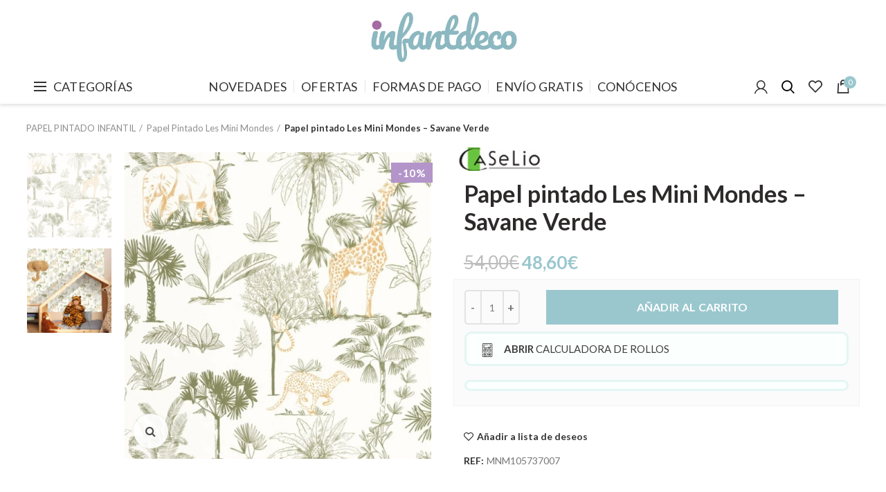

--- FILE ---
content_type: text/html; charset=UTF-8
request_url: https://infantdeco.es/producto/papel-pintado-les-mini-mondes-savane-verde/
body_size: 32925
content:
<!DOCTYPE html>
<html lang="es"
	prefix="og: https://ogp.me/ns#" >
<head>
	<meta charset="UTF-8">
	<meta name="viewport" content="width=device-width, initial-scale=1.0, maximum-scale=1.0, user-scalable=no">
	<link rel="profile" href="https://gmpg.org/xfn/11">
	<link rel="pingback" href="https://infantdeco.es/xmlrpc.php">

	<title>Papel pintado Les Mini Mondes – Savane Verde ► Infantdeco</title><link rel="stylesheet" href="https://fonts.googleapis.com/css?family=Lato%3A100%2C300%2C400%2C700%2C900%2C100italic%2C300italic%2C400italic%2C700italic%2C900italic&#038;subset=latin&#038;display=swap" />
	<script type="text/javascript">function theChampLoadEvent(e){var t=window.onload;if(typeof window.onload!="function"){window.onload=e}else{window.onload=function(){t();e()}}}</script>
		<script type="text/javascript">var theChampDefaultLang = 'es_ES', theChampCloseIconPath = 'https://infantdeco.b-cdn.net/wp-content/plugins/super-socializer/images/close.png';</script>
		<script> var theChampSiteUrl = 'https://infantdeco.es', theChampVerified = 0, theChampEmailPopup = 0; </script>
			<script> var theChampLoadingImgPath = 'https://infantdeco.b-cdn.net/wp-content/plugins/super-socializer/images/ajax_loader.gif'; var theChampAjaxUrl = 'https://infantdeco.es/wp-admin/admin-ajax.php'; var theChampRedirectionUrl = '/redi/'; var theChampRegRedirectionUrl = '/redi/'; </script>
				<script> var theChampFBKey = '423395058695787', theChampSameTabLogin = '0', theChampVerified = 0; var theChampAjaxUrl = 'https://infantdeco.es/wp-admin/admin-ajax.php'; var theChampPopupTitle = ''; var theChampEmailPopup = 0; var theChampEmailAjaxUrl = 'https://infantdeco.es/wp-admin/admin-ajax.php'; var theChampEmailPopupTitle = ''; var theChampEmailPopupErrorMsg = ''; var theChampEmailPopupUniqueId = ''; var theChampEmailPopupVerifyMessage = ''; var theChampSteamAuthUrl = ""; var theChampCurrentPageUrl = 'https%3A%2F%2Finfantdeco.es%2Fproducto%2Fpapel-pintado-les-mini-mondes-savane-verde%2F%3F_gl%3D1%2A15y9tcv%2A_up%2AMQ..%2A_ga%2AMjA1OTczNDU5MC4xNzY5NDQ1MzI5%2A_ga_121PL44P4N%2AczE3Njk0NDUzMjgkbzEkZzEkdDE3Njk0NDUzNjgkajIwJGwwJGgw';  var heateorMSEnabled = 0, theChampTwitterAuthUrl = theChampSiteUrl + "?SuperSocializerAuth=Twitter&super_socializer_redirect_to=" + theChampCurrentPageUrl, theChampLineAuthUrl = theChampSiteUrl + "?SuperSocializerAuth=Line&super_socializer_redirect_to=" + theChampCurrentPageUrl, theChampLiveAuthUrl = theChampSiteUrl + "?SuperSocializerAuth=Live&super_socializer_redirect_to=" + theChampCurrentPageUrl, theChampFacebookAuthUrl = theChampSiteUrl + "?SuperSocializerAuth=Facebook&super_socializer_redirect_to=" + theChampCurrentPageUrl, theChampYahooAuthUrl = theChampSiteUrl + "?SuperSocializerAuth=Yahoo&super_socializer_redirect_to=" + theChampCurrentPageUrl, theChampGoogleAuthUrl = theChampSiteUrl + "?SuperSocializerAuth=Google&super_socializer_redirect_to=" + theChampCurrentPageUrl, theChampVkontakteAuthUrl = theChampSiteUrl + "?SuperSocializerAuth=Vkontakte&super_socializer_redirect_to=" + theChampCurrentPageUrl, theChampLinkedinAuthUrl = theChampSiteUrl + "?SuperSocializerAuth=Linkedin&super_socializer_redirect_to=" + theChampCurrentPageUrl, theChampInstagramAuthUrl = theChampSiteUrl + "?SuperSocializerAuth=Instagram&super_socializer_redirect_to=" + theChampCurrentPageUrl, theChampWordpressAuthUrl = theChampSiteUrl + "?SuperSocializerAuth=Wordpress&super_socializer_redirect_to=" + theChampCurrentPageUrl, theChampDribbbleAuthUrl = theChampSiteUrl + "?SuperSocializerAuth=Dribbble&super_socializer_redirect_to=" + theChampCurrentPageUrl, theChampGithubAuthUrl = theChampSiteUrl + "?SuperSocializerAuth=Github&super_socializer_redirect_to=" + theChampCurrentPageUrl, theChampSpotifyAuthUrl = theChampSiteUrl + "?SuperSocializerAuth=Spotify&super_socializer_redirect_to=" + theChampCurrentPageUrl, theChampKakaoAuthUrl = theChampSiteUrl + "?SuperSocializerAuth=Kakao&super_socializer_redirect_to=" + theChampCurrentPageUrl;</script>
			<style type="text/css">.the_champ_horizontal_sharing .theChampSharing{
					color: #fff;
				border-width: 0px;
		border-style: solid;
		border-color: transparent;
	}
		.the_champ_horizontal_sharing .theChampTCBackground{
		color:#666;
	}
		.the_champ_horizontal_sharing .theChampSharing:hover{
				border-color: transparent;
	}
	.the_champ_vertical_sharing .theChampSharing{
					color: #fff;
				border-width: 0px;
		border-style: solid;
		border-color: transparent;
	}
		.the_champ_vertical_sharing .theChampTCBackground{
		color:#666;
	}
		.the_champ_vertical_sharing .theChampSharing:hover{
				border-color: transparent;
	}
	@media screen and (max-width:783px){.the_champ_vertical_sharing{display:none!important}}div.heateor_ss_mobile_footer{display:none;}@media screen and (max-width:783px){i.theChampTCBackground{background-color:white!important}div.the_champ_bottom_sharing{width:100%!important;left:0!important;}div.the_champ_bottom_sharing li{width:11.111111111111% !important;}div.the_champ_bottom_sharing .theChampSharing{width: 100% !important;}div.the_champ_bottom_sharing div.theChampTotalShareCount{font-size:1em!important;line-height:28px!important}div.the_champ_bottom_sharing div.theChampTotalShareText{font-size:.7em!important;line-height:0px!important}div.heateor_ss_mobile_footer{display:block;height:40px;}.the_champ_bottom_sharing{padding:0!important;display:block!important;width: auto!important;bottom:-2px!important;top: auto!important;}.the_champ_bottom_sharing .the_champ_square_count{line-height: inherit;}.the_champ_bottom_sharing .theChampSharingArrow{display:none;}.the_champ_bottom_sharing .theChampTCBackground{margin-right: 1.1em !important}}div.the_champ_social_login_title,div.the_champ_login_container{text-align:center}ul.the_champ_login_ul{width:100%;text-align:center;}div.the_champ_login_container ul.the_champ_login_ul li{float:none!important;display:inline-block;}</style>
	
		<!-- All in One SEO Pro 4.0.12 -->
		<link rel="canonical" href="https://infantdeco.es/producto/papel-pintado-les-mini-mondes-savane-verde/" />

		<meta name="google-site-verification" content="3w7hNMYQEiQiG5rYJaBV4sV8iYI7cw3_uhTUqs58L-s" />
		<meta property="og:site_name" content="Infantdeco ► Decoración Infantil" />
		<meta property="og:type" content="article" />
		<meta property="og:title" content="Papel pintado Les Mini Mondes – Savane Verde ► Infantdeco" />
		<meta property="og:url" content="https://infantdeco.es/producto/papel-pintado-les-mini-mondes-savane-verde/" />
		<meta property="article:published_time" content="2024-02-29T23:00:00Z" />
		<meta property="article:modified_time" content="2026-01-05T14:39:55Z" />
		<meta property="article:publisher" content="https://facebook.com/Infantdeco" />
		<meta property="twitter:card" content="summary" />
		<meta property="twitter:domain" content="infantdeco.es" />
		<meta property="twitter:title" content="Papel pintado Les Mini Mondes – Savane Verde ► Infantdeco" />
		<script type="application/ld+json" class="aioseo-schema">
			{"@context":"https:\/\/schema.org","@graph":[{"@type":"WebSite","@id":"https:\/\/infantdeco.es\/#website","url":"https:\/\/infantdeco.es\/","name":"Infantdeco","description":"Decoraci\u00f3n Infantil","publisher":{"@id":"https:\/\/infantdeco.es\/#organization"},"potentialAction":{"@type":"SearchAction","target":"https:\/\/infantdeco.es\/?s={search_term_string}","query-input":"required name=search_term_string"}},{"@type":"Organization","@id":"https:\/\/infantdeco.es\/#organization","name":"Alnera decoracion S.L.U","url":"https:\/\/infantdeco.es\/","sameAs":["https:\/\/facebook.com\/Infantdeco","https:\/\/www.instagram.com\/infantdeco\/","https:\/\/www.pinterest.es\/infantdecotienda\/"]},{"@type":"BreadcrumbList","@id":"https:\/\/infantdeco.es\/producto\/papel-pintado-les-mini-mondes-savane-verde\/#breadcrumblist","itemListElement":[{"@type":"ListItem","@id":"https:\/\/infantdeco.es\/#listItem","position":1,"item":{"@type":"WebPage","@id":"https:\/\/infantdeco.es\/#item","name":"Inicio","description":"En nuestra tienda online encontrar\u00e1s miles de productos de decoraci\u00f3n infantil, juguetes, ropa de cuna y cama, papel pintado, paseo, aseo, alimentaci\u00f3n y m\u00e1s.","url":"https:\/\/infantdeco.es\/"},"nextItem":"https:\/\/infantdeco.es\/producto\/papel-pintado-les-mini-mondes-savane-verde\/#listItem"},{"@type":"ListItem","@id":"https:\/\/infantdeco.es\/producto\/papel-pintado-les-mini-mondes-savane-verde\/#listItem","position":2,"item":{"@type":"ItemPage","@id":"https:\/\/infantdeco.es\/producto\/papel-pintado-les-mini-mondes-savane-verde\/#item","name":"Papel pintado Les Mini Mondes - Savane Verde","url":"https:\/\/infantdeco.es\/producto\/papel-pintado-les-mini-mondes-savane-verde\/"},"previousItem":"https:\/\/infantdeco.es\/#listItem"}]},{"@type":"Person","@id":"https:\/\/infantdeco.es\/author\/infantdeco\/#author","url":"https:\/\/infantdeco.es\/author\/infantdeco\/","name":"Alejandro Hita","image":{"@type":"ImageObject","@id":"https:\/\/infantdeco.es\/producto\/papel-pintado-les-mini-mondes-savane-verde\/#authorImage","url":"https:\/\/secure.gravatar.com\/avatar\/ff0f79622fcac0c25aff0454b8d4fb2f?s=96&d=blank&r=g","width":96,"height":96,"caption":"Alejandro Hita"},"sameAs":["https:\/\/facebook.com\/Infantdeco","https:\/\/www.instagram.com\/infantdeco\/","https:\/\/www.pinterest.es\/infantdecotienda\/"]},{"@type":"ItemPage","@id":"https:\/\/infantdeco.es\/producto\/papel-pintado-les-mini-mondes-savane-verde\/#itempage","url":"https:\/\/infantdeco.es\/producto\/papel-pintado-les-mini-mondes-savane-verde\/","name":"Papel pintado Les Mini Mondes \u2013 Savane Verde \u25ba Infantdeco","inLanguage":"es","isPartOf":{"@id":"https:\/\/infantdeco.es\/#website"},"breadcrumb":{"@id":"https:\/\/infantdeco.es\/producto\/papel-pintado-les-mini-mondes-savane-verde\/#breadcrumblist"},"author":"https:\/\/infantdeco.es\/producto\/papel-pintado-les-mini-mondes-savane-verde\/#author","creator":"https:\/\/infantdeco.es\/producto\/papel-pintado-les-mini-mondes-savane-verde\/#author","image":{"@type":"ImageObject","@id":"https:\/\/infantdeco.es\/#mainImage","url":"https:\/\/infantdeco.es\/wp-content\/uploads\/2024\/04\/105737007.png","width":700,"height":700},"primaryImageOfPage":{"@id":"https:\/\/infantdeco.es\/producto\/papel-pintado-les-mini-mondes-savane-verde\/#mainImage"},"datePublished":"2024-02-29T23:00:00+01:00","dateModified":"2026-01-05T14:39:55+01:00"}]}
		</script>
		<!-- All in One SEO Pro -->


<!-- Google Tag Manager for WordPress by gtm4wp.com -->
<script data-cfasync="false" data-pagespeed-no-defer>
	var gtm4wp_datalayer_name = "dataLayer";
	var dataLayer = dataLayer || [];
	const gtm4wp_use_sku_instead = false;
	const gtm4wp_id_prefix = '';
	const gtm4wp_remarketing = false;
	const gtm4wp_eec = true;
	const gtm4wp_classicec = true;
	const gtm4wp_currency = 'EUR';
	const gtm4wp_product_per_impression = 10;
	const gtm4wp_needs_shipping_address = false;
	const gtm4wp_business_vertical = 'retail';
	const gtm4wp_business_vertical_id = 'id';
</script>
<!-- End Google Tag Manager for WordPress by gtm4wp.com --><script>
const gtm4wp_is_safari = /^((?!chrome|android).)*safari/i.test(navigator.userAgent);
if ( gtm4wp_is_safari ) {
	window.addEventListener('pageshow', function(event) {
		if ( event.persisted ) {
			// if Safari loads the page from cache usually by navigating with the back button
			// it creates issues with product list click tracking
			// therefore GTM4WP forces the page reload in this browser
			window.location.reload();
		}
	});
}
</script><script type='application/javascript'>console.log('PixelYourSite PRO version 9.3.1');</script>
<link rel='dns-prefetch' href='//fonts.googleapis.com' />
<link rel='dns-prefetch' href='//infantdeco.b-cdn.net' />
<link href='https://fonts.gstatic.com' crossorigin rel='preconnect' />
<link href='//infantdeco.b-cdn.net' rel='preconnect' />
<link rel="alternate" type="application/rss+xml" title="Infantdeco &raquo; Feed" href="https://infantdeco.es/feed/" />
<link rel="alternate" type="application/rss+xml" title="Infantdeco &raquo; Feed de los comentarios" href="https://infantdeco.es/comments/feed/" />
<link rel='stylesheet' id='wp-block-library-css'  href='https://infantdeco.b-cdn.net/wp-includes/css/dist/block-library/style.min.css?ver=5.4.16' type='text/css' media='all' />
<link rel='stylesheet' id='wc-block-style-css'  href='https://infantdeco.b-cdn.net/wp-content/plugins/woocommerce/assets/css/blocks/style.css?ver=3.6.2' type='text/css' media='all' />
<link rel='stylesheet' id='cr-frontend-css-css'  href='https://infantdeco.b-cdn.net/wp-content/plugins/customer-reviews-woocommerce/css/frontend.css?ver=5.83.4' type='text/css' media='all' />
<link rel='stylesheet' id='wpa-css-css'  href='https://infantdeco.b-cdn.net/wp-content/plugins/honeypot/includes/css/wpa.css?ver=2.0.1' type='text/css' media='all' />
<link rel='stylesheet' id='probance-newsletter-style-css'  href='https://infantdeco.es/wp-content/plugins/probance-optin/assets/newsletter-form-css.css?ver=5.4.16' type='text/css' media='all' />
<style id='probance-newsletter-style-inline-css' type='text/css'>
.p-nlform-maintitle {}
    .p-nlform-subtitle {}
    input.p-nlform-fname-input{}
    input.p-nlform-fname-input:hover{}
    input.p-nlform-fname-input:focus{}
    label.p-nlform-fname-label{}
    input.p-nlform-birthday-input{}
    input.p-nlform-birthday-input:hover{}
    input.p-nlform-birthday-input:focus{}
    label.p-nlform-birthday-label{}
    input.p-nlform-gender-input{}
    input.p-nlform-gender-input:hover{}
    input.p-nlform-gender-input:focus{}
    label.p-nlform-gender-label{}
    input.p-nlform-language-input{}
    input.p-nlform-language-input:hover{}
    input.p-nlform-language-input:focus{}
    label.p-nlform-language-label{}
    input.p-nlform-lname-input{}
    input.p-nlform-lname-input:hover{}
    input.p-nlform-lname-input:focus{}
    label.p-nlform-lname-label{}
    input.p-nlform-email-input{}
    input.p-nlform-email-input:hover{}
    input.p-nlform-email-input:focus{}
    label.p-nlform-email-label{}
    input.p-nlform-btn-input{}
    input.p-nlform-btn-input:hover{}
    input.p-nlform-btn-input:focus{}
    span.probance_msg_wrong_fname{color:red; font-size: 12px;}
    span.probance_msg_wrong_lname{color:red; font-size: 12px;}
    span.probance_msg_wrong_gender{color:red; font-size: 12px;}
    span.probance_msg_wrong_language{color:red; font-size: 12px;}
    span.probance_msg_wrong_birthday{color:red; font-size: 12px;}
    span.probance_msg_wrong_email, span.probance_msg_empty_email{color:red; font-size: 12px;}
    p.probance_message_submit{}
</style>
<link rel='stylesheet' id='woo-gift-cards-lite-css'  href='https://infantdeco.b-cdn.net/wp-content/plugins/woo-gift-cards-lite/public/css/woocommerce_gift_cards_lite-public.css?ver=2.0.9' type='text/css' media='all' />
<link rel='stylesheet' id='dashicons-css'  href='https://infantdeco.b-cdn.net/wp-includes/css/dashicons.min.css?ver=5.4.16' type='text/css' media='all' />
<style id='dashicons-inline-css' type='text/css'>
[data-font="Dashicons"]:before {font-family: 'Dashicons' !important;content: attr(data-icon) !important;speak: none !important;font-weight: normal !important;font-variant: normal !important;text-transform: none !important;line-height: 1 !important;font-style: normal !important;-webkit-font-smoothing: antialiased !important;-moz-osx-font-smoothing: grayscale !important;}
</style>
<link rel='stylesheet' id='thickbox-css'  href='https://infantdeco.b-cdn.net/wp-includes/js/thickbox/thickbox.css?ver=5.4.16' type='text/css' media='all' />
<link rel='stylesheet' id='woocommerce-bought-together-public-css'  href='https://infantdeco.b-cdn.net/wp-content/plugins/woocommerce-bought-together/public/css/woocommerce-bought-together-public.css?ver=1.0.9' type='text/css' media='all' />
<link rel='stylesheet' id='slick-css'  href='https://infantdeco.b-cdn.net/wp-content/plugins/woocommerce-bought-together/public/vendor/slick/slick.css?ver=1.0.9' type='text/css' media='all' />
<link rel='stylesheet' id='wgdr-css'  href='https://infantdeco.b-cdn.net/wp-content/plugins/woocommerce-google-dynamic-retargeting-tag/public/css/wgdr-frontend.css?ver=5.4.16' type='text/css' media='all' />
<style id='woocommerce-inline-inline-css' type='text/css'>
.woocommerce form .form-row .required { visibility: visible; }
</style>
<link rel='stylesheet' id='spam-protect-for-contact-form7-css'  href='https://infantdeco.b-cdn.net/wp-content/plugins/wp-contact-form-7-spam-blocker/frontend/css/spam-protect-for-contact-form7.css?ver=2.0.9' type='text/css' media='all' />
<link rel='stylesheet' id='wp-imageviewer-css'  href='https://infantdeco.b-cdn.net/wp-content/plugins/wp-imageviewer/imageviewer/iv-viewer.css?ver=2.0.6' type='text/css' media='screen' />
<link rel='stylesheet' id='metorik-css-css'  href='https://infantdeco.b-cdn.net/wp-content/plugins/metorik-helper/assets/css/metorik.css?ver=1.5.2' type='text/css' media='all' />
<link rel='stylesheet' id='ywf_style-css'  href='https://infantdeco.b-cdn.net/wp-content/plugins/yith-woocommerce-account-funds-premium/assets/css/ywf_frontend.css?ver=1.4.13' type='text/css' media='all' />
<link rel='stylesheet' id='newsletter-css'  href='https://infantdeco.b-cdn.net/wp-content/plugins/newsletter/style.css?ver=6.3.9' type='text/css' media='all' />
<link rel='stylesheet' id='heateor_slb_frontend_css-css'  href='https://infantdeco.b-cdn.net/wp-content/plugins/heateor-social-login-buttons/css/theme1.css?ver=1.2.4' type='text/css' media='all' />
<link rel='stylesheet' id='the_champ_frontend_css-css'  href='https://infantdeco.b-cdn.net/wp-content/plugins/super-socializer/css/front.css?ver=7.13.6' type='text/css' media='all' />
<!--[if lt IE 9]>
<link rel='stylesheet' id='vc_lte_ie9-css'  href='https://infantdeco.es/wp-content/plugins/js_composer/assets/css/vc_lte_ie9.min.css?ver=6.0.5' type='text/css' media='screen' />
<![endif]-->
<link rel='stylesheet' id='cf7cf-style-css'  href='https://infantdeco.b-cdn.net/wp-content/plugins/cf7-conditional-fields/style.css?ver=2.0.3' type='text/css' media='all' />

<link rel='stylesheet' id='cwginstock_frontend_css-css'  href='https://infantdeco.b-cdn.net/wp-content/plugins/back-in-stock-notifier-for-woocommerce/assets/css/frontend.min.css?ver=1.9.5' type='text/css' media='' />
<link rel='stylesheet' id='cwginstock_bootstrap-css'  href='https://infantdeco.b-cdn.net/wp-content/plugins/back-in-stock-notifier-for-woocommerce/assets/css/bootstrap.min.css?ver=1.9.5' type='text/css' media='' />
<link rel='stylesheet' id='js_composer_front-css'  href='https://infantdeco.b-cdn.net/wp-content/plugins/js_composer/assets/css/js_composer.min.css?ver=6.0.5' type='text/css' media='all' />
<link rel='stylesheet' id='font-awesome-css-css'  href='https://infantdeco.b-cdn.net/wp-content/themes/woodmart/css/font-awesome.min.css?ver=4.1.0' type='text/css' media='all' />
<link rel='stylesheet' id='bootstrap-css'  href='https://infantdeco.b-cdn.net/wp-content/themes/woodmart/css/bootstrap.min.css?ver=4.1.0' type='text/css' media='all' />
<link rel='stylesheet' id='woodmart-style-css'  href='https://infantdeco.b-cdn.net/wp-content/themes/woodmart/style.min.css?ver=4.1.0' type='text/css' media='all' />

<link rel='stylesheet' id='woodmart-dynamic-style-css'  href='https://infantdeco.b-cdn.net/wp-content/uploads/2025/12/woodmart-dynamic-1765014846.css?ver=4.1.0' type='text/css' media='all' />
<script type="text/template" id="tmpl-variation-template">
	<div class="woocommerce-variation-description">{{{ data.variation.variation_description }}}</div>
	<div class="woocommerce-variation-price">{{{ data.variation.price_html }}}</div>
	<div class="woocommerce-variation-availability">{{{ data.variation.availability_html }}}</div>
</script>
<script type="text/template" id="tmpl-unavailable-variation-template">
	<p>Lo sentimos, este producto no está disponible. Por favor elige otra combinación.</p>
</script>
<script type='text/javascript' src='https://infantdeco.b-cdn.net/wp-includes/js/jquery/jquery.js?ver=1.12.4-wp'></script>
<script type='text/javascript' src='https://infantdeco.b-cdn.net/wp-includes/js/jquery/jquery-migrate.min.js?ver=1.4.1'></script>
<script type='text/javascript' src='https://infantdeco.es/wp-content/plugins/probance-track/js/probance_tracker-min.js?ver=5.4.16'></script>
<script type='text/javascript'>
/* <![CDATA[ */
var probance_visit_vars = {"token":"REZdXzOjnAajT5l","pid":"684635","psku":"MNM105737007","email":"","infra":"t4.my-probance.one","prefix":"","sku":"","debug":""};
/* ]]> */
</script>
<script type='text/javascript' src='https://infantdeco.es/wp-content/plugins/probance-track/js/probance_visit.js?ver=5.4.16'></script>
<script type='text/javascript'>
/* <![CDATA[ */
var probance_ajax_cart_vars = {"token":"REZdXzOjnAajT5l","email":"","infra":"t4.my-probance.one","prefix":"","sku":"","debug":""};
/* ]]> */
</script>
<script type='text/javascript' src='https://infantdeco.es/wp-content/plugins/probance-track/js/probance_ajax_cart.js?ver=5.4.16'></script>
<script type='text/javascript'>
/* <![CDATA[ */
var probance_cart_vars = {"token":"REZdXzOjnAajT5l","pid":"684635","ptype":"simple","psku":"MNM105737007","email":"","infra":"t4.my-probance.one","prefix":"","sku":"","debug":"","ajaxurl":"https:\/\/infantdeco.es\/wp-admin\/admin-ajax.php"};
/* ]]> */
</script>
<script type='text/javascript' src='https://infantdeco.es/wp-content/plugins/probance-track/js/probance_cart.js?ver=5.4.16'></script>
<script type='text/javascript' src='https://infantdeco.b-cdn.net/wp-content/plugins/woocommerce/assets/js/jquery-blockui/jquery.blockUI.min.js?ver=2.70'></script>
<script type='text/javascript'>
/* <![CDATA[ */
var wc_add_to_cart_params = {"ajax_url":"\/wp-admin\/admin-ajax.php","wc_ajax_url":"\/?wc-ajax=%%endpoint%%","i18n_view_cart":"Ver carrito","cart_url":"https:\/\/infantdeco.es\/carrito\/","is_cart":"","cart_redirect_after_add":"no"};
/* ]]> */
</script>
<script type='text/javascript' src='https://infantdeco.b-cdn.net/wp-content/plugins/woocommerce/assets/js/frontend/add-to-cart.min.js?ver=3.6.2'></script>
<script type='text/javascript' src='https://infantdeco.b-cdn.net/wp-content/plugins/woocommerce/assets/js/js-cookie/js.cookie.min.js?ver=2.1.4'></script>
<script type='text/javascript' src='https://infantdeco.b-cdn.net/wp-content/plugins/wp-contact-form-7-spam-blocker/frontend/js/spam-protect-for-contact-form7.js?ver=2.0.9'></script>
<script type='text/javascript' src='https://infantdeco.b-cdn.net/wp-content/plugins/duracelltomi-google-tag-manager/js/gtm4wp-woocommerce-classic.js?ver=1.16.1'></script>
<script type='text/javascript' src='https://infantdeco.b-cdn.net/wp-content/plugins/duracelltomi-google-tag-manager/js/gtm4wp-woocommerce-enhanced.js?ver=1.16.1'></script>
<script type='text/javascript' src='https://infantdeco.b-cdn.net/wp-content/plugins/js_composer/assets/js/vendors/woocommerce-add-to-cart.js?ver=6.0.5'></script>
<script type='text/javascript' src='https://infantdeco.b-cdn.net/wp-content/plugins/pixelyoursite-pro/dist/scripts/jquery.bind-first-0.2.3.min.js?ver=5.4.16'></script>
<script type='text/javascript' src='https://infantdeco.b-cdn.net/wp-content/plugins/pixelyoursite-pro/dist/scripts/vimeo.min.js?ver=5.4.16'></script>
<script type='text/javascript'>
/* <![CDATA[ */
var pysOptions = {"staticEvents":{"facebook":{"init_event":[{"delay":0,"type":"static","name":"PageView","eventID":"280c58f4-9da7-45dd-9d9c-5221e9dcc448","pixelIds":["2397046980574493"],"params":{"categories":"PAPEL PINTADO INFANTIL, Papel Pintado Les Mini Mondes","page_title":"Papel pintado Les Mini Mondes - Savane Verde","post_type":"product","post_id":684635,"plugin":"PixelYourSite","event_url":"infantdeco.es\/producto\/papel-pintado-les-mini-mondes-savane-verde\/","user_role":"guest"},"e_id":"init_event","ids":[],"hasTimeWindow":false,"timeWindow":0,"woo_order":"","edd_order":""}],"woo_view_content":[{"delay":0,"type":"static","name":"ViewContent","eventID":"47e10c18-4795-49e4-a842-cb285d1a2c4d","pixelIds":["2397046980574493"],"params":{"content_ids":["684635"],"content_type":"product","content_name":"Papel pintado Les Mini Mondes - Savane Verde","category_name":"PAPEL PINTADO INFANTIL, Papel Pintado Les Mini Mondes","value":48.6,"currency":"EUR","contents":[{"id":"684635","quantity":1}],"product_price":48.6,"page_title":"Papel pintado Les Mini Mondes - Savane Verde","post_type":"product","post_id":684635,"plugin":"PixelYourSite","event_url":"infantdeco.es\/producto\/papel-pintado-les-mini-mondes-savane-verde\/","user_role":"guest"},"e_id":"woo_view_content","ids":[],"hasTimeWindow":false,"timeWindow":0,"woo_order":"","edd_order":""}]},"tiktok":{"woo_view_content":[{"delay":0,"type":"static","name":"ViewContent","pixelIds":["CKRPCEBC77U24LQ03FI0"],"params":{"content_type":"product","quantity":1,"currency":"EUR","content_name":"Papel pintado Les Mini Mondes - Savane Verde","content_category":"PAPEL PINTADO INFANTIL, Papel Pintado Les Mini Mondes","content_id":684635,"value":48.6},"e_id":"woo_view_content","ids":[],"hasTimeWindow":false,"timeWindow":0,"eventID":"","woo_order":"","edd_order":""}]}},"dynamicEvents":[],"triggerEvents":[],"triggerEventTypes":[],"tiktok":{"pixelIds":["CKRPCEBC77U24LQ03FI0"],"advanced_matching":[]},"facebook":{"pixelIds":["2397046980574493"],"advancedMatching":[],"removeMetadata":false,"wooVariableAsSimple":false,"serverApiEnabled":true,"ajaxForServerEvent":false,"wooCRSendFromServer":false,"send_external_id":true},"debug":"","siteUrl":"https:\/\/infantdeco.es","ajaxUrl":"https:\/\/infantdeco.es\/wp-admin\/admin-ajax.php","trackUTMs":"1","trackTrafficSource":"1","user_id":"0","enable_lading_page_param":"1","cookie_duration":"7","enable_event_day_param":"1","enable_event_month_param":"1","enable_event_time_param":"1","enable_remove_target_url_param":"1","enable_remove_download_url_param":"1","visit_data_model":"first_visit","last_visit_duration":"60","gdpr":{"ajax_enabled":false,"all_disabled_by_api":false,"facebook_disabled_by_api":false,"tiktok_disabled_by_api":false,"analytics_disabled_by_api":false,"google_ads_disabled_by_api":false,"pinterest_disabled_by_api":false,"bing_disabled_by_api":false,"facebook_prior_consent_enabled":true,"tiktok_prior_consent_enabled":true,"analytics_prior_consent_enabled":true,"google_ads_prior_consent_enabled":true,"pinterest_prior_consent_enabled":true,"bing_prior_consent_enabled":true,"cookiebot_integration_enabled":false,"cookiebot_facebook_consent_category":"marketing","cookiebot_analytics_consent_category":"statistics","cookiebot_google_ads_consent_category":"marketing","cookiebot_pinterest_consent_category":"marketing","cookiebot_bing_consent_category":"marketing","cookie_notice_integration_enabled":false,"cookie_law_info_integration_enabled":false,"real_cookie_banner_integration_enabled":false,"consent_magic_integration_enabled":false},"automatic":{"enable_youtube":true,"enable_vimeo":true,"enable_video":true},"woo":{"enabled":true,"addToCartOnButtonEnabled":true,"addToCartOnButtonValueEnabled":true,"addToCartOnButtonValueOption":"price","woo_purchase_on_transaction":true,"singleProductId":684635,"affiliateEnabled":false,"removeFromCartSelector":"form.woocommerce-cart-form .remove","addToCartCatchMethod":"add_cart_hook","is_order_received_page":false,"containOrderId":false,"affiliateEventName":"Lead"},"edd":{"enabled":false}};
/* ]]> */
</script>
<script type='text/javascript' src='https://infantdeco.b-cdn.net/wp-content/plugins/pixelyoursite-pro/dist/scripts/public.js?ver=9.3.1'></script>
<link rel='https://api.w.org/' href='https://infantdeco.es/wp-json/' />
<link rel="EditURI" type="application/rsd+xml" title="RSD" href="https://infantdeco.es/xmlrpc.php?rsd" />
<link rel="wlwmanifest" type="application/wlwmanifest+xml" href="https://infantdeco.b-cdn.net/wp-includes/wlwmanifest.xml" /> 
<meta name="generator" content="WordPress 5.4.16" />
<meta name="generator" content="WooCommerce 3.6.2" />
<link rel='shortlink' href='https://infantdeco.es/?p=684635' />
<link rel="alternate" type="application/json+oembed" href="https://infantdeco.es/wp-json/oembed/1.0/embed?url=https%3A%2F%2Finfantdeco.es%2Fproducto%2Fpapel-pintado-les-mini-mondes-savane-verde%2F" />
<link rel="alternate" type="text/xml+oembed" href="https://infantdeco.es/wp-json/oembed/1.0/embed?url=https%3A%2F%2Finfantdeco.es%2Fproducto%2Fpapel-pintado-les-mini-mondes-savane-verde%2F&#038;format=xml" />
            <!--noptimize--><!--noptimize-->
            <!-- Global site tag (gtag.js) - Google Ads: 1006928679 -->
            <script data-rocketlazyloadscript='https://www.googletagmanager.com/gtag/js?id=AW-1006928679' async
                    ></script>
            <script data-rocketlazyloadscript='[data-uri]' ></script>
            <!--/noptimize-->

		    <script type="text/javascript">
var sequraProducts = [];
sequraProducts.push('sp1');
sequraProducts.push('pp3');
var sequraConfigParams = {
	merchant: 'infantdeco',
	assetKey: 'QpnFSZ5n67',
	products: sequraProducts,
	scriptUri: 'https://live.sequracdn.com/assets/sequra-checkout.min.js',
	decimalSeparator: ',',
	thousandSeparator: '.',
};

(function (i, s, o, g, r, a, m) {i['SequraConfiguration'] = g;i['SequraOnLoad'] = [];i[r] = {};i[r][a] = function (callback) {i['SequraOnLoad'].push(callback);};(a = s.createElement(o)), (m = s.getElementsByTagName(o)[0]);a.async = 1;a.src = g.scriptUri;m.parentNode.insertBefore(a, m);})(window, document, 'script', sequraConfigParams, 'Sequra', 'onLoad');


//Helper
var SequraHelper = {
	presets: {
		L:			'{"alignment":"left"}',
		R:			'{"alignment":"right"}',
		legacy:		'{"type":"legacy"}',
		legacyL:	'{"type":"legacy","alignment":"left"}',
		legacyR:	'{"type":"legacy","alignment":"right"}',
		minimal:	'{"type":"text","branding":"none","size":"S","starting-text":"as-low-as"}',
		minimalL:	'{"type":"text","branding":"none","size":"S","starting-text":"as-low-as","alignment":"left"}',
		minimalR:	'{"type":"text","branding":"none","size":"S","starting-text":"as-low-as","alignment":"right"}'
	},
	drawnWidgets: [],
	getText: function (selector) {
		return  selector && document.querySelector(selector)?document.querySelector(selector).innerText:"0";
	},

	selectorToCents: function (selector) {
		return SequraHelper.textToCents(SequraHelper.getText(selector));
	},

	textToCents: function (text) {
		text = text.replace(/^\D*/,'').replace(/\D*$/,'');
		if(text.indexOf(sequraConfigParams.decimalSeparator)<0){
			text += sequraConfigParams.decimalSeparator + '00';
		}
		return SequraHelper.floatToCents(
			parseFloat(
				text
				.replace(sequraConfigParams.thousandSeparator,'')
				.replace(sequraConfigParams.decimalSeparator,'.')
			)
		);
	},

	floatToCents: function (value) {
		return parseInt(value.toFixed(2).replace('.', ''), 10);
	},

	mutationCallback: function(mutationlist, mutationobserver) {
		var price_src = mutationobserver.observed_as;
		var new_amount = SequraHelper.selectorToCents(price_src);
		document.querySelectorAll('[observes=\"' + price_src + '\"]').forEach(function(item) {
			item.setAttribute('data-amount', new_amount);
	});
		Sequra.refreshComponents();
	},

	drawPromotionWidget: function (price_src,dest,product,theme,reverse,campaign,registration_amount) {
		if(SequraHelper.drawnWidgets[price_src+dest+product+theme+reverse+campaign]){
			return;
		}
		SequraHelper.drawnWidgets[price_src+dest+product+theme+reverse+campaign] = true;
		var promoWidgetNode = document.createElement('div');
		var price_in_cents = 0;
		try{
			var srcNode = document.querySelector(price_src);
			var MutationObserver    = window.MutationObserver || window.WebKitMutationObserver;
			if(MutationObserver && srcNode){//Don't break if not supported in browser
				if(!srcNode.getAttribute('observed-by-sequra-promotion-widget')){//Define only one observer per price_src
					var mo = new MutationObserver(SequraHelper.mutationCallback);
					mo.observe(srcNode, {childList: true, subtree: true});
					mo.observed_as = price_src;
					srcNode.setAttribute('observed-by-sequra-promotion-widget',1);
				}
			}
			promoWidgetNode.setAttribute('observes',price_src);
			price_in_cents = SequraHelper.selectorToCents(price_src)
		}
		catch(e){
			if(price_src){
				console.error(price_src + ' is not a valid css selector to read the price from, for sequra widget.');
				return;
			}
		}
		try{
			var destNode = document.querySelector(dest);
		}
		catch(e){
			console.error(dest + ' is not a valid css selector to write sequra widget to.');
			return;
		}
		promoWidgetNode.className = 'sequra-promotion-widget';
		promoWidgetNode.setAttribute('data-amount',price_in_cents);
		promoWidgetNode.setAttribute('data-product',product);
		if(this.presets[theme]){
			theme = this.presets[theme]
		}
		try {
			attributes = JSON.parse(theme);
			for (var key in attributes) {
				promoWidgetNode.setAttribute('data-'+key,""+attributes[key]);
			}
		} catch(e){
			promoWidgetNode.setAttribute('data-type','text');
		}
		if(reverse){
			promoWidgetNode.setAttribute('data-reverse',reverse);
		}
		if(campaign){
			promoWidgetNode.setAttribute('data-campaign',campaign);
		}
		if(registration_amount){
			promoWidgetNode.setAttribute('data-registration-amount',registration_amount);
		}
		if (destNode.nextSibling) {//Insert after
			destNode.parentNode.insertBefore(promoWidgetNode, destNode.nextSibling);
		}
		else {
			destNode.parentNode.appendChild(promoWidgetNode);
		}
		Sequra.onLoad(
			function(){
				Sequra.refreshComponents();
			}
		);
	}
}
</script>
<style>
.sequra-educational-popup {
	white-space: nowrap;
	color: #009C5C;
	cursor: pointer;
}
.sequra-promotion-widget[data-type="legacy"] {
	max-width: 320px;
}
</style>
<!-- This site is powered by WooCommerce Redsys Gateway v.12.2.0 - https://woocommerce.com/products/redsys-gateway/ -->
<!-- Google Tag Manager for WordPress by gtm4wp.com -->
<!-- GTM Container placement set to off -->
<script data-cfasync="false" data-pagespeed-no-defer>
	var dataLayer_content = {"visitorLoginState":"logged-out","visitorEmail":"","visitorEmailHash":"","visitorUsername":"","pagePostType":"product","pagePostType2":"single-product","pagePostAuthor":"infantdeco","customerTotalOrders":0,"customerTotalOrderValue":"0.00","customerFirstName":"","customerLastName":"","customerBillingFirstName":"","customerBillingLastName":"","customerBillingCompany":"","customerBillingAddress1":"","customerBillingAddress2":"","customerBillingCity":"","customerBillingPostcode":"","customerBillingCountry":"","customerBillingEmail":"","customerBillingEmailHash":"e3b0c44298fc1c149afbf4c8996fb92427ae41e4649b934ca495991b7852b855","customerBillingPhone":"","customerShippingFirstName":"","customerShippingLastName":"","customerShippingCompany":"","customerShippingAddress1":"","customerShippingAddress2":"","customerShippingCity":"","customerShippingPostcode":"","customerShippingCountry":"","cartContent":{"totals":{"applied_coupons":[],"discount_total":0,"subtotal":0,"total":0},"items":[]},"productRatingCounts":[],"productAverageRating":0,"productReviewCount":0,"productType":"simple","productIsVariable":0,"event":"gtm4wp.changeDetailViewEEC","ecommerce":{"currencyCode":"EUR","detail":{"products":[{"id":684635,"name":"Papel pintado Les Mini Mondes - Savane Verde","sku":"MNM105737007","category":"Papel Pintado Les Mini Mondes","price":48.6,"stocklevel":null}]}}};
	dataLayer.push( dataLayer_content );
</script>
<script type="text/javascript">
	console.warn && console.warn("[GTM4WP] Google Tag Manager container code placement set to OFF !!!");
	console.warn && console.warn("[GTM4WP] Data layer codes are active but GTM container must be loaded using custom coding !!!");
</script>
<!-- End Google Tag Manager for WordPress by gtm4wp.com --><!-- Google Tag Manager -->
<script data-rocketlazyloadscript='[data-uri]' ></script>
<!-- End Google Tag Manager --><meta name="theme-color" content="">			<link rel="shortcut icon" href="https://infantdeco.b-cdn.net/wp-content/uploads/2025/02/icono-png-1.png">
			<link rel="apple-touch-icon-precomposed" sizes="152x152" href="https://infantdeco.b-cdn.net/wp-content/uploads/2025/02/icono-png-1.png">
			<noscript><style>.woocommerce-product-gallery{ opacity: 1 !important; }</style></noscript>
	<meta name="generator" content="Powered by WPBakery Page Builder - drag and drop page builder for WordPress."/>
		<style type="text/css" id="wp-custom-css">
			#tidio-chat{
display:none !important;
}
.sequra-promotion-widget{
color: rgb(62, 62, 62)!important;
    display: inline-block!important;
    margin: 5px 0px 0px !important;
    border: 3px solid rgb(228, 246, 243) !important;
    padding: 5px 20px !important;
    border-radius: 10px !important;
    font-size: 15px !important;
    background-color: rgb(251, 255, 254) !important;
    width: 100% !important;
}
.wpb_single_image .vc_figure {
    margin-bottom: 20px;
}
.cat-item-1470{
	display:block !important;
}
.single_add_to_cart_button{
height:50px;	
}
.form-style-semi-rounded .quantity .minus {
    border-top-left-radius: 5px;
    border-bottom-left-radius: 5px;
    height: 50px;
}
.form-style-semi-rounded .quantity .plus {
    border-top-right-radius: 5px;
    border-bottom-right-radius: 5px;
    height: 50px;
}
.quantity input[type=number] {
    height: 50px;

}
.woopr-product-message1-p {
    color: #3e3e3e;
    display: inline-block;
    margin: 0 0 30px;
    padding-bottom: 20px;
    background-color: #fbfffe!important;
    margin-bottom: 0;
    border: 3px solid #E4F6F3;
    padding: 10px 20px;
    width: 100%!important;
    margin-bottom: 20px;
    border-radius: 10px;
    font-size: 15px;
}
.woocommerce-product-rating{
	padding-left:15px;
}
.product-image-summary .summary-inner>.price, .product-image-summary .woodmart-scroll-content>.price{
		padding-left:15px;
}
.woodmart-product-brands {
	padding-left:15px;
}
.sku_wrapper {
	padding-left:15px;
}
body .product-image-summary .entry-title{
	padding-left:15px;
}

body .scrollToTop {
    bottom: 15px !important;
}
.woocommerce-form-coupon-toggle{
	display:none;
}

.woodmart-spacing-10 {
    margin-right: 5px;
    margin-left: 5px;
	    margin-top: 5px;
    margin-bottom: 5px;
}

.summary-inner #wc-stripe-payment-request-wrapper{
display:none !important;
}

.summary-inner #wc-stripe-payment-request-button-separator{
display:none !important;
}

.omnisend-form-6488297d161f6598d858b1d1-field-container-648977b828a46b57ebf8b9c8-description, .omnisend-form-6488297d161f6598d858b1d1-field-container-648977b828a46b57ebf8b9c8-description p {
    font-size: 14px !important;

}
.wc-prl-recommendations {
    clear: both;
    padding-top: 60px;
		padding-left: 20px;
	width:99%;
}		</style>
		<style>					/* Site width */

			/* Header Boxed */ 
			@media (min-width: 1025px) {

				.whb-boxed:not(.whb-sticked):not(.whb-full-width) .whb-main-header {
					max-width: 1250px;
				}
			}

			.container {
				max-width: 1280px;
			}
			
			@media (min-width: 1350px) {
				
				[data-vc-full-width] {
											left: calc((-100vw - -1280px) / 2);
									}
				
				[data-vc-full-width]:not([data-vc-stretch-content]) {
			        padding-left: calc((100vw - 1280px) / 2);
			        padding-right: calc((100vw - 1280px) / 2);
				}

				.platform-Windows [data-vc-full-width] {
											left: calc((-100vw - -1297px) / 2);
									}

				.platform-Windows [data-vc-full-width]:not([data-vc-stretch-content]) {
			        padding-left: calc((100vw - 1297px) / 2);
			        padding-right: calc((100vw - 1297px) / 2);
				}

				.browser-Edge [data-vc-full-width] {
											left: calc((-100vw - -1292px) / 2);
									}

				.browser-Edge [data-vc-full-width]:not([data-vc-stretch-content]) {
			        padding-left: calc((100vw - 1292px) / 2);
			        padding-right: calc((100vw - 1292px) / 2);
				}
			}


				
		/* Quickview */
		.popup-quick-view {
		   max-width: 1200px;
		}

		/* Shop popup */
		.woodmart-promo-popup {
		   max-width: 400px;
		}

		/* Header Banner */
		.header-banner {
			height: 90px;
		}

		.header-banner-display .website-wrapper {
			margin-top:90px;
		}

		/* Tablet */
        @media (max-width: 1024px) {

			/* header Banner */

			.header-banner {
				height: 45px;
			}

			.header-banner-display .website-wrapper {
				margin-top:45px;
			}

		}

                    .woodmart-woocommerce-layered-nav .woodmart-scroll-content {
                max-height: 280px;
            }
        
		
        

			@media (min-width: 1025px) {

				.whb-top-bar-inner {
		            height: 100px;
				}

				.whb-general-header-inner {
		            height: 50px;
				}

				.whb-header-bottom-inner {
		            height: 0px;
				}

				.whb-sticked .whb-top-bar-inner {
		            height: 75px;
				}

				.whb-sticked .whb-general-header-inner {
		            height: 50px;
				}

				.whb-sticked .whb-header-bottom-inner {
		            height: 50px;
				}

				/* HEIGHT OF HEADER CLONE */

				.whb-clone .whb-general-header-inner {
		            height: 50px;
				}

				/* HEADER OVERCONTENT */

				.woodmart-header-overcontent .title-size-small {
					padding-top: 170px;
				}

				.woodmart-header-overcontent .title-size-default {
					padding-top: 210px;
				}

				.woodmart-header-overcontent .title-size-large {
					padding-top: 250px;
				}

				/* HEADER OVERCONTENT WHEN SHOP PAGE TITLE TURN OFF  */

				.woodmart-header-overcontent .without-title.title-size-small {
					padding-top: 150px;
				}


				.woodmart-header-overcontent .without-title.title-size-default {
					padding-top: 185px;
				}


				.woodmart-header-overcontent .without-title.title-size-large {
					padding-top: 210px;
				}

				/* HEADER OVERCONTENT ON SINGLE PRODUCT */

				.single-product .whb-overcontent:not(.whb-custom-header) {
					padding-top: 150px;
				}

				/* HEIGHT OF LOGO IN TOP BAR */

				.whb-top-bar .woodmart-logo img {
					max-height: 100px;
				}

				.whb-sticked .whb-top-bar .woodmart-logo img {
					max-height: 75px;
				}
				
				/* HEIGHT OF LOGO IN GENERAL HEADER */

				.whb-general-header .woodmart-logo img {
					max-height: 50px;
				}

				.whb-sticked .whb-general-header .woodmart-logo img {
					max-height: 50px;
				}

				/* HEIGHT OF LOGO IN BOTTOM HEADER */

				.whb-header-bottom .woodmart-logo img {
					max-height: 0px;
				}

				.whb-sticked .whb-header-bottom .woodmart-logo img {
					max-height: 50px;
				}

				/* HEIGHT OF LOGO IN HEADER CLONE */

				.whb-clone .whb-general-header .woodmart-logo img {
					max-height: 50px;
				}

				/* HEIGHT OF HEADER BULDER ELEMENTS */

				/* HEIGHT ELEMENTS IN TOP BAR */

				.whb-top-bar .wd-tools-element > a,
				.whb-top-bar .main-nav .item-level-0 > a,
				.whb-top-bar .whb-secondary-menu .item-level-0 > a,
				.whb-top-bar .categories-menu-opener,
				.whb-top-bar .menu-opener,
				.whb-top-bar .whb-divider-stretch:before,
				.whb-top-bar form.woocommerce-currency-switcher-form .dd-selected,
				.whb-top-bar .whb-text-element .wcml-dropdown a.wcml-cs-item-toggle {
					height: 100px;
				}

				.whb-sticked .whb-top-bar .wd-tools-element > a,
				.whb-sticked .whb-top-bar .main-nav .item-level-0 > a,
				.whb-sticked .whb-top-bar .whb-secondary-menu .item-level-0 > a,
				.whb-sticked .whb-top-bar .categories-menu-opener,
				.whb-sticked .whb-top-bar .menu-opener,
				.whb-sticked .whb-top-bar .whb-divider-stretch:before,
				.whb-sticked .whb-top-bar form.woocommerce-currency-switcher-form .dd-selected,
				.whb-sticked .whb-top-bar .whb-text-element .wcml-dropdown a.wcml-cs-item-toggle {
					height: 75px;
				}

				/* HEIGHT ELEMENTS IN GENERAL HEADER */

				.whb-general-header .whb-divider-stretch:before,
				.whb-general-header .navigation-style-bordered .item-level-0 > a {
					height: 50px;
				}

				.whb-sticked:not(.whb-clone) .whb-general-header .whb-divider-stretch:before,
				.whb-sticked:not(.whb-clone) .whb-general-header .navigation-style-bordered .item-level-0 > a {
					height: 50px;
				}

				.whb-sticked:not(.whb-clone) .whb-general-header .woodmart-search-dropdown, 
				.whb-sticked:not(.whb-clone) .whb-general-header .dropdown-cart, 
				.whb-sticked:not(.whb-clone) .whb-general-header .woodmart-navigation:not(.vertical-navigation):not(.navigation-style-bordered) .sub-menu-dropdown {
					margin-top: 5px;
				}

				.whb-sticked:not(.whb-clone) .whb-general-header .woodmart-search-dropdown:after, 
				.whb-sticked:not(.whb-clone) .whb-general-header .dropdown-cart:after, 
				.whb-sticked:not(.whb-clone) .whb-general-header .woodmart-navigation:not(.vertical-navigation):not(.navigation-style-bordered) .sub-menu-dropdown:after {
					height: 5px;
				}

				/* HEIGHT ELEMENTS IN BOTTOM HEADER */

				.whb-header-bottom .wd-tools-element > a,
				.whb-header-bottom .main-nav .item-level-0 > a,
				.whb-header-bottom .whb-secondary-menu .item-level-0 > a,
				.whb-header-bottom .categories-menu-opener,
				.whb-header-bottom .menu-opener,
				.whb-header-bottom .whb-divider-stretch:before,
				.whb-header-bottom form.woocommerce-currency-switcher-form .dd-selected,
				.whb-header-bottom .whb-text-element .wcml-dropdown a.wcml-cs-item-toggle {
					height: 0px;
				}

				.whb-header-bottom.whb-border-fullwidth .menu-opener {
					height: 0px;
					margin-top: -0px;
					margin-bottom: -0px;
				}

				.whb-header-bottom.whb-border-boxed .menu-opener {
					height: 0px;
					margin-top: -0px;
					margin-bottom: -0px;
				}

				.whb-sticked .whb-header-bottom .wd-tools-element > a,
				.whb-sticked .whb-header-bottom .main-nav .item-level-0 > a,
				.whb-sticked .whb-header-bottom .whb-secondary-menu .item-level-0 > a,
				.whb-sticked .whb-header-bottom .categories-menu-opener,
				.whb-sticked .whb-header-bottom .whb-divider-stretch:before,
				.whb-sticked .whb-header-bottom form.woocommerce-currency-switcher-form .dd-selected,
				.whb-sticked .whb-header-bottom .whb-text-element .wcml-dropdown a.wcml-cs-item-toggle {
					height: 50px;
				}

				.whb-sticked .whb-header-bottom.whb-border-fullwidth .menu-opener {
					height: 50px;
				}

				.whb-sticked .whb-header-bottom.whb-border-boxed .menu-opener {
					height: 50px;
				}

				.whb-sticky-shadow.whb-sticked .whb-header-bottom .menu-opener {
					height: 50px;
					margin-bottom:0;
				}

				/* HEIGHT ELEMENTS IN HEADER CLONE */

				.whb-clone .wd-tools-element > a,
				.whb-clone .main-nav .item-level-0 > a,
				.whb-clone .whb-secondary-menu .item-level-0 > a,
				.whb-clone .categories-menu-opener,
				.whb-clone .menu-opener,
				.whb-clone .whb-divider-stretch:before,
				.whb-clone .navigation-style-bordered .item-level-0 > a,
				.whb-clone form.woocommerce-currency-switcher-form .dd-selected,
				.whb-clone .whb-text-element .wcml-dropdown a.wcml-cs-item-toggle {
					height: 50px;
				}
			}

	        @media (max-width: 1024px) {

				.whb-top-bar-inner {
		            height: 0px;
				}

				.whb-general-header-inner {
		            height: 80px;
				}

				.whb-header-bottom-inner {
		            height: 50px;
				}

				/* HEIGHT OF HEADER CLONE */

				.whb-clone .whb-general-header-inner {
		            height: 80px;
				}

				/* HEADER OVERCONTENT */

				.woodmart-header-overcontent .page-title {
					padding-top: 145px;
				}

				/* HEADER OVERCONTENT WHEN SHOP PAGE TITLE TURN OFF  */

				.woodmart-header-overcontent .without-title.title-shop {
					padding-top: 130px;
				}

				/* HEADER OVERCONTENT ON SINGLE PRODUCT */

				.single-product .whb-overcontent:not(.whb-custom-header) {
					padding-top: 130px;
				}

				/* HEIGHT OF LOGO IN TOP BAR */

				.whb-top-bar .woodmart-logo img {
					max-height: 0px;
				}
				
				/* HEIGHT OF LOGO IN GENERAL HEADER */

				.whb-general-header .woodmart-logo img {
					max-height: 80px;
				}

				/* HEIGHT OF LOGO IN BOTTOM HEADER */

				.whb-header-bottom .woodmart-logo img {
					max-height: 50px;
				}

				/* HEIGHT OF LOGO IN HEADER CLONE */

				.whb-clone .whb-general-header .woodmart-logo img {
					max-height: 80px;
				}

				/* HEIGHT OF HEADER BULDER ELEMENTS */

				/* HEIGHT ELEMENTS IN TOP BAR */

				.whb-top-bar .wd-tools-element > a,
				.whb-top-bar .main-nav .item-level-0 > a,
				.whb-top-bar .whb-secondary-menu .item-level-0 > a,
				.whb-top-bar .categories-menu-opener,
				.whb-top-bar .whb-divider-stretch:before,
				.whb-top-bar form.woocommerce-currency-switcher-form .dd-selected,
				.whb-top-bar .whb-text-element .wcml-dropdown a.wcml-cs-item-toggle {
					height: 0px;
				}

				/* HEIGHT ELEMENTS IN GENERAL HEADER */

				.whb-general-header .wd-tools-element > a,
				.whb-general-header .main-nav .item-level-0 > a,
				.whb-general-header .whb-secondary-menu .item-level-0 > a,
				.whb-general-header .categories-menu-opener,
				.whb-general-header .whb-divider-stretch:before,
				.whb-general-header form.woocommerce-currency-switcher-form .dd-selected,
				.whb-general-header .whb-text-element .wcml-dropdown a.wcml-cs-item-toggle {
					height: 80px;
				}

				/* HEIGHT ELEMENTS IN BOTTOM HEADER */

				.whb-header-bottom .wd-tools-element > a,
				.whb-header-bottom .main-nav .item-level-0 > a,
				.whb-header-bottom .whb-secondary-menu .item-level-0 > a,
				.whb-header-bottom .categories-menu-opener,
				.whb-header-bottom .whb-divider-stretch:before,
				.whb-header-bottom form.woocommerce-currency-switcher-form .dd-selected,
				.whb-header-bottom .whb-text-element .wcml-dropdown a.wcml-cs-item-toggle {
					height: 50px;
				}

				/* HEIGHT ELEMENTS IN HEADER CLONE */

				.whb-clone .wd-tools-element > a,
				.whb-clone .main-nav .item-level-0 > a,
				.whb-clone .whb-secondary-menu .item-level-0 > a,
				.whb-clone .categories-menu-opener,
				.whb-clone .menu-opener,
				.whb-clone .whb-divider-stretch:before,
				.whb-clone form.woocommerce-currency-switcher-form .dd-selected,
				.whb-clone .whb-text-element .wcml-dropdown a.wcml-cs-item-toggle {
					height: 80px;
				}
			}

	        .whb-top-bar{ background-color: rgba(0, 0, 0, 1);background-attachment: inherit;background-position: center top;background-repeat: no-repeat;border-bottom-width: 0px;border-bottom-style: solid; }.whb-general-header{ background-color: rgba(255, 255, 255, 1);border-bottom-width: 0px;border-bottom-style: solid; }.whb-header-bottom{ background-color: rgba(255, 255, 255, 1);border-bottom-style: solid; }</style><noscript><style> .wpb_animate_when_almost_visible { opacity: 1; }</style></noscript>	
	<script src="https://scripts.luigisbox.com/LBX-903772.js"></script>
</head>

<body data-rsssl=1 class="product-template-default single single-product postid-684635 woocommerce woocommerce-page woocommerce-no-js wrapper-custom form-style-semi-rounded form-border-width-2 woodmart-product-design-default categories-accordion-on woodmart-archive-shop btns-default-flat btns-default-dark btns-default-hover-dark btns-shop-flat btns-shop-light btns-shop-hover-light btns-accent-flat btns-accent-light btns-accent-hover-light wpb-js-composer js-comp-ver-6.0.5 vc_responsive">
	<style>
		.cat-item-1470{
			display:none !important;
		}
#whatsapplink {
    bottom: 5px;
    z-index: 10001;
    cursor: pointer;
    position: fixed;
    right: 20px;
    bottom: 20px;
    transform: translateZ(0px);
    background-image: url(https://infantdeco.es/wa1.svg);
    background-position: 118px 2px;
    background-repeat: no-repeat;
    height: 40px;
    width: 160px;
    background-color: rgb(255, 255, 255);
    border-radius: 20px;
    text-align: left;
    line-height: 38px;
    background-size: 35px;
    padding-left: 12px;
    font-size: 16px;
    box-shadow: 0px 0px 2px 0px;
}
		</style>
<a id="whatsapplink" class="" href="https://api.whatsapp.com/send?phone=34647232080&amp;text=">¿Te ayudamos?</a>
		
	<div class="website-wrapper">

		
			<!-- HEADER -->
			<header class="whb-header whb-scroll-stick whb-sticky-real whb-custom-header">

				<div class="whb-main-header">
	
<div class="whb-row whb-top-bar whb-sticky-row whb-with-bg whb-without-border whb-color-dark whb-flex-equal-sides">
	<div class="container">
		<div class="whb-flex-row whb-top-bar-inner">
			<div class="whb-column whb-col-left whb-visible-lg whb-empty-column">
	</div>
<div class="whb-column whb-col-center whb-visible-lg">
	<div class="site-logo">
	<div class="woodmart-logo-wrap">
		<a href="https://infantdeco.es/" class="woodmart-logo woodmart-main-logo" rel="home">
			<img src="https://infantdeco.b-cdn.net/wp-content/uploads/2023/03/logo-prueba-14.jpg" alt="Infantdeco" style="max-width: 300px;" />		</a>
			</div>
</div>
</div>
<div class="whb-column whb-col-right whb-visible-lg whb-empty-column">
	</div>
<div class="whb-column whb-col-mobile whb-hidden-lg whb-empty-column">
	</div>
		</div>
	</div>
</div>

<div class="whb-row whb-general-header whb-sticky-row whb-with-bg whb-without-border whb-color-dark whb-flex-equal-sides whb-with-shadow">
	<div class="container">
		<div class="whb-flex-row whb-general-header-inner">
			<div class="whb-column whb-col-left whb-visible-lg">
	<div class="whb-navigation whb-secondary-menu site-navigation woodmart-navigation menu-left navigation-style-default" role="navigation">
	<div class="menu-megamenu-container"><ul id="menu-megamenu" class="menu"><li id="menu-item-294465" class="menu-item menu-item-type-post_type menu-item-object-cms_block menu-item-294465 item-level-0 menu-item-design-full-width menu-mega-dropdown item-event-hover menu-item-has-children"><a href="https://infantdeco.es/?cms_block=294458" class="woodmart-nav-link"><span class="nav-link-text">CATEGORÍAS</span></a>
<div class="sub-menu-dropdown color-scheme-dark">

<div class="container">
<p><div class="vc_row wpb_row vc_row-fluid"><div class="wpb_column vc_column_container vc_col-sm-4"><div class="vc_column-inner"><div class="wpb_wrapper">
			<div id="wd-673cbb37d8e41" class="widget_nav_mega_menu shortcode-mega-menu ">

				
				<div class="woodmart-navigation vertical-navigation">
					<div class="menu-menu-movil-container"><ul id="menu-menu-movil" class="menu"><li id="menu-item-659498" class="menu-item menu-item-type-custom menu-item-object-custom menu-item-659498 item-level-0 menu-item-design-default menu-simple-dropdown item-event-hover"><a href="https://infantdeco.es/ofertas/" class="woodmart-nav-link"><span class="nav-link-text">ÚLTIMAS OFERTAS</span></a></li>
<li id="menu-item-413912" class="menu-item menu-item-type-custom menu-item-object-custom menu-item-413912 item-level-0 menu-item-design-default menu-simple-dropdown item-event-hover"><a href="https://infantdeco.es/novedades/?orderby=date" class="woodmart-nav-link"><span class="nav-link-text">NOVEDADES</span></a></li>
<li id="menu-item-795027" class="menu-item menu-item-type-post_type menu-item-object-page menu-item-795027 item-level-0 menu-item-design-default menu-simple-dropdown item-event-hover"><a href="https://infantdeco.es/invierno/" class="woodmart-nav-link"><span class="nav-link-text">INVIERNO</span></a></li>
<li id="menu-item-80468" class="menu-item menu-item-type-taxonomy menu-item-object-product_cat menu-item-80468 item-level-0 menu-item-design-default menu-simple-dropdown item-event-hover"><a href="https://infantdeco.es/categoria-producto/paseo-bebe/" class="woodmart-nav-link"><span class="nav-link-text">PASEO BEBÉ</span></a></li>
<li id="menu-item-80469" class="menu-item menu-item-type-taxonomy menu-item-object-product_cat menu-item-80469 item-level-0 menu-item-design-default menu-simple-dropdown item-event-hover"><a href="https://infantdeco.es/categoria-producto/decoracion/" class="woodmart-nav-link"><span class="nav-link-text">DECORACIÓN</span></a></li>
<li id="menu-item-80471" class="menu-item menu-item-type-taxonomy menu-item-object-product_cat menu-item-80471 item-level-0 menu-item-design-default menu-simple-dropdown item-event-hover"><a href="https://infantdeco.es/categoria-producto/juguetes-para-ninos/" class="woodmart-nav-link"><span class="nav-link-text">JUGUETES</span></a></li>
<li id="menu-item-404996" class="menu-item menu-item-type-taxonomy menu-item-object-product_cat menu-item-404996 item-level-0 menu-item-design-default menu-simple-dropdown item-event-hover"><a href="https://infantdeco.es/categoria-producto/ropa-de-minicuna/" class="woodmart-nav-link"><span class="nav-link-text">ROPA DE MINICUNA</span></a></li>
<li id="menu-item-80467" class="menu-item menu-item-type-taxonomy menu-item-object-product_cat menu-item-80467 item-level-0 menu-item-design-default menu-simple-dropdown item-event-hover"><a href="https://infantdeco.es/categoria-producto/ropa-de-cuna/" class="woodmart-nav-link"><span class="nav-link-text">ROPA DE CUNA</span></a></li>
<li id="menu-item-398560" class="menu-item menu-item-type-taxonomy menu-item-object-product_cat menu-item-398560 item-level-0 menu-item-design-default menu-simple-dropdown item-event-hover"><a href="https://infantdeco.es/categoria-producto/ropa-de-cama/" class="woodmart-nav-link"><span class="nav-link-text">ROPA DE CAMA</span></a></li>
<li id="menu-item-80470" class="menu-item menu-item-type-taxonomy menu-item-object-product_cat menu-item-80470 item-level-0 menu-item-design-default menu-simple-dropdown item-event-hover"><a href="https://infantdeco.es/categoria-producto/alimentacion-y-lactancia/" class="woodmart-nav-link"><span class="nav-link-text">ALIMENTACIÓN</span></a></li>
<li id="menu-item-80481" class="menu-item menu-item-type-taxonomy menu-item-object-product_cat current-product-ancestor current-menu-parent current-product-parent menu-item-80481 item-level-0 menu-item-design-default menu-simple-dropdown item-event-hover"><a href="https://infantdeco.es/categoria-producto/papel-pintado-infantil/" class="woodmart-nav-link"><span class="nav-link-text">PAPEL PINTADO INFANTIL</span></a></li>
<li id="menu-item-80474" class="menu-item menu-item-type-taxonomy menu-item-object-product_cat menu-item-80474 item-level-0 menu-item-design-default menu-simple-dropdown item-event-hover"><a href="https://infantdeco.es/categoria-producto/aseo-para-el-bebe/" class="woodmart-nav-link"><span class="nav-link-text">ASEO PARA EL BEBÉ</span></a></li>
<li id="menu-item-143327" class="menu-item menu-item-type-taxonomy menu-item-object-product_cat menu-item-143327 item-level-0 menu-item-design-default menu-simple-dropdown item-event-hover"><a href="https://infantdeco.es/categoria-producto/ropa-bebe/" class="woodmart-nav-link"><span class="nav-link-text">ROPA BEBÉ</span></a></li>
</ul></div>				</div>

							</div>
		</div></div></div></div></p>
<style data-type="vc_shortcodes-custom-css"></style>
</div>

</div>
</li>
</ul></div></div><!--END MAIN-NAV-->
<div class="whb-search search-button wd-tools-element" title="Search">
	<a href="#">
		<span class="search-button-icon wd-tools-icon">
					</span>
	</a>
	</div>
</div>
<div class="whb-column whb-col-center whb-visible-lg">
	<div class="whb-navigation whb-primary-menu main-nav site-navigation woodmart-navigation menu-center navigation-style-separated" role="navigation">
	<div class="menu-menu-superior-container"><ul id="menu-menu-superior" class="menu"><li id="menu-item-413913" class="menu-item menu-item-type-custom menu-item-object-custom menu-item-413913 item-level-0 menu-item-design-default menu-simple-dropdown item-event-hover"><a href="https://infantdeco.es/novedades/?orderby=date" class="woodmart-nav-link"><span class="nav-link-text">NOVEDADES</span></a></li>
<li id="menu-item-161755" class="menu-item menu-item-type-custom menu-item-object-custom menu-item-161755 item-level-0 menu-item-design-default menu-simple-dropdown item-event-hover"><a href="https://infantdeco.es/ofertas/" class="woodmart-nav-link"><span class="nav-link-text">OFERTAS</span></a></li>
<li id="menu-item-2532" class="menu-item menu-item-type-post_type menu-item-object-page menu-item-2532 item-level-0 menu-item-design-default menu-simple-dropdown item-event-hover"><a href="https://infantdeco.es/formas-de-pago/" class="woodmart-nav-link"><span class="nav-link-text">FORMAS DE PAGO</span></a></li>
<li id="menu-item-2533" class="menu-item menu-item-type-post_type menu-item-object-page menu-item-2533 item-level-0 menu-item-design-default menu-simple-dropdown item-event-hover"><a href="https://infantdeco.es/envios/" class="woodmart-nav-link"><span class="nav-link-text">ENVÍO GRATIS</span></a></li>
<li id="menu-item-469574" class="menu-item menu-item-type-post_type menu-item-object-page menu-item-469574 item-level-0 menu-item-design-default menu-simple-dropdown item-event-hover"><a href="https://infantdeco.es/porque-comprar-en-infantdeco/" class="woodmart-nav-link"><span class="nav-link-text">CONÓCENOS</span></a></li>
</ul></div></div><!--END MAIN-NAV-->
</div>
<div class="whb-column whb-col-right whb-visible-lg">
	<div class="woodmart-header-links woodmart-navigation menu-simple-dropdown wd-tools-element item-event-hover  my-account-with-icon">
			<a href="https://infantdeco.es/mi-cuenta/">
			<span class="wd-tools-icon">
							</span>
			<span class="wd-tools-text">
				Login / Register			</span>
		</a>
		
			</div>
<div class="whb-search search-button wd-tools-element" title="Search">
	<a href="#">
		<span class="search-button-icon wd-tools-icon">
					</span>
	</a>
	</div>

<div class="woodmart-wishlist-info-widget wd-tools-element wd-style-icon without-product-count" title="My Wishlist">
	<a href="https://infantdeco.es/wish_list/">
		<span class="wishlist-icon wd-tools-icon">
			
					</span>
		<span class="wishlist-label wd-tools-text">
			Lista de Deseos		</span>
	</a>
</div>

<div class="woodmart-shopping-cart wd-tools-element woodmart-cart-design-5 woodmart-cart-alt">
	<a href="https://infantdeco.es/carrito/">
		<span class="woodmart-cart-icon wd-tools-icon">
						
										<span class="woodmart-cart-number">0 <span>unds.</span></span>
							</span>
		<span class="woodmart-cart-totals wd-tools-text">
			
			<span class="subtotal-divider">/</span>
						<span class="woodmart-cart-subtotal"><span class="woocommerce-Price-amount amount">0,00<span class="woocommerce-Price-currencySymbol">&euro;</span></span></span>
				</span>
	</a>
	</div>
</div>
<div class="whb-column whb-mobile-left whb-hidden-lg">
	<div class="woodmart-burger-icon wd-tools-element mobile-nav-icon whb-mobile-nav-icon wd-style-text">
	<a href="#">
					<span class="woodmart-burger wd-tools-icon"></span>
				<span class="woodmart-burger-label wd-tools-text">Menu</span>
	</a>
</div><!--END MOBILE-NAV-ICON--><div class="woodmart-header-links woodmart-navigation menu-simple-dropdown wd-tools-element item-event-hover  my-account-with-icon">
			<a href="https://infantdeco.es/mi-cuenta/">
			<span class="wd-tools-icon">
							</span>
			<span class="wd-tools-text">
				Login / Register			</span>
		</a>
		
			</div>
</div>
<div class="whb-column whb-mobile-center whb-hidden-lg">
	<div class="site-logo">
	<div class="woodmart-logo-wrap">
		<a href="https://infantdeco.es/" class="woodmart-logo woodmart-main-logo" rel="home">
			<img src="https://infantdeco.b-cdn.net/wp-content/uploads/2023/03/logo-prueba-14.jpg" alt="Infantdeco" style="max-width: 280px;" />		</a>
			</div>
</div>
</div>
<div class="whb-column whb-mobile-right whb-hidden-lg">
	
<div class="woodmart-wishlist-info-widget wd-tools-element wd-style-icon without-product-count" title="My Wishlist">
	<a href="https://infantdeco.es/wish_list/">
		<span class="wishlist-icon wd-tools-icon">
			
					</span>
		<span class="wishlist-label wd-tools-text">
			Lista de Deseos		</span>
	</a>
</div>

<div class="woodmart-shopping-cart wd-tools-element woodmart-cart-design-5 woodmart-cart-alt">
	<a href="https://infantdeco.es/carrito/">
		<span class="woodmart-cart-icon wd-tools-icon">
						
										<span class="woodmart-cart-number">0 <span>unds.</span></span>
							</span>
		<span class="woodmart-cart-totals wd-tools-text">
			
			<span class="subtotal-divider">/</span>
						<span class="woodmart-cart-subtotal"><span class="woocommerce-Price-amount amount">0,00<span class="woocommerce-Price-currencySymbol">&euro;</span></span></span>
				</span>
	</a>
	</div>
</div>
		</div>
	</div>
</div>

<div class="whb-row whb-header-bottom whb-sticky-row whb-with-bg whb-without-border whb-color-dark whb-flex-flex-middle whb-hidden-desktop">
	<div class="container">
		<div class="whb-flex-row whb-header-bottom-inner">
			<div class="whb-column whb-col-left whb-visible-lg whb-empty-column">
	</div>
<div class="whb-column whb-col-center whb-visible-lg whb-empty-column">
	</div>
<div class="whb-column whb-col-right whb-visible-lg whb-empty-column">
	</div>
<div class="whb-column whb-col-mobile whb-hidden-lg">
				<div class="woodmart-search-form">
								<form role="search" method="get" class="searchform  search-style-default woodmart-ajax-search woodmart-mobile-search-form" action="https://infantdeco.es/"  data-thumbnail="1" data-price="1" data-post_type="product" data-count="20" data-sku="0" data-symbols_count="3">
					<input type="text" class="s" placeholder="Buscar productos" value="" name="s" />
					<input type="hidden" name="post_type" value="product">
										<button type="submit" class="searchsubmit">
						Search											</button>
				</form>
													<div class="search-results-wrapper"><div class="woodmart-scroll"><div class="woodmart-search-results woodmart-scroll-content"></div></div><div class="woodmart-search-loader wd-fill"></div></div>
							</div>
		</div>
		</div>
	</div>
</div>
</div>

			</header><!--END MAIN HEADER-->
			
								<div class="main-page-wrapper">
		
		
		<!-- MAIN CONTENT AREA -->
				<div class="container-fluid">
			<div class="row content-layout-wrapper align-items-start">
		
		
	<div class="site-content shop-content-area col-12 breadcrumbs-location-below_header content-with-products" role="main">
	
		
	<div class="single-breadcrumbs-wrapper">
		<div class="container">
			<nav class="woocommerce-breadcrumb"><a href="https://infantdeco.es/categoria-producto/papel-pintado-infantil/" class="breadcrumb-link ">PAPEL PINTADO INFANTIL</a><a href="https://infantdeco.es/categoria-producto/papel-pintado-infantil/papel-pintado-les-mini-mondes/" class="breadcrumb-link breadcrumb-link-last">Papel Pintado Les Mini Mondes</a><span class="breadcrumb-last"> Papel pintado Les Mini Mondes &#8211; Savane Verde</span></nav>					</div>
	</div>

<div class="container">
	</div>


<div id="product-684635" class="single-product-page single-product-content product-design-default tabs-location-standard tabs-type-accordion meta-location-add_to_cart reviews-location-tabs product-no-bg product type-product post-684635 status-publish first onbackorder product_cat-papel-pintado-infantil product_cat-papel-pintado-les-mini-mondes has-post-thumbnail sale taxable shipping-taxable purchasable product-type-simple">

	<div class="container">

		<div class="woocommerce-notices-wrapper"></div>
		<div class="row product-image-summary-wrap">
			<div class="product-image-summary col-lg-12 col-12 col-md-12">
				<div class="row product-image-summary-inner">
					<div class="col-lg-6 col-12 col-md-6 product-images" >
						<div class="product-images-inner">
							<div class="product-labels labels-rectangular"><span class="onsale product-label">-10%</span><span class="attribute-label product-label label-term-caselio label-attribute-pa_brand label-with-img"><img src="https://infantdeco.b-cdn.net/wp-content/uploads/2019/06/caselio.png" title="caselio" alt="caselio" /></span></div><div class="woocommerce-product-gallery woocommerce-product-gallery--with-images woocommerce-product-gallery--with-images woocommerce-product-gallery--columns-4 images images row align-items-start thumbs-position-left image-action-none" style="opacity: 0; transition: opacity .25s ease-in-out;">
	<div class="col-lg-9 order-lg-last">

		<figure class="woocommerce-product-gallery__wrapper owl-items-lg-1 owl-items-md-1 owl-items-sm-1 owl-items-xs-1 owl-carousel">
			<div class="product-image-wrap"><figure data-thumb="https://infantdeco.b-cdn.net/wp-content/uploads/2024/04/105737007-550x550.png" class="woocommerce-product-gallery__image"><a href="https://infantdeco.b-cdn.net/wp-content/uploads/2024/04/105737007.png"><img width="550" height="550" src="https://infantdeco.b-cdn.net/wp-content/uploads/2024/04/105737007-550x550.png" class="wp-post-image wp-post-image" alt="" title="105737007" data-caption="" data-src="https://infantdeco.b-cdn.net/wp-content/uploads/2024/04/105737007.png" data-large_image="https://infantdeco.b-cdn.net/wp-content/uploads/2024/04/105737007.png" data-large_image_width="700" data-large_image_height="700" srcset="https://infantdeco.b-cdn.net/wp-content/uploads/2024/04/105737007-550x550.png 550w, https://infantdeco.b-cdn.net/wp-content/uploads/2024/04/105737007-600x600.png 600w, https://infantdeco.b-cdn.net/wp-content/uploads/2024/04/105737007-400x400.png 400w, https://infantdeco.b-cdn.net/wp-content/uploads/2024/04/105737007-100x100.png 100w, https://infantdeco.b-cdn.net/wp-content/uploads/2024/04/105737007.png 700w" sizes="(max-width: 550px) 100vw, 550px" /></a></figure></div><div class="product-image-wrap"><figure data-thumb="https://infantdeco.b-cdn.net/wp-content/uploads/2024/03/Diseño-sin-título-32-3-550x550.png" class="woocommerce-product-gallery__image"><a href="https://infantdeco.b-cdn.net/wp-content/uploads/2024/03/Diseño-sin-título-32-3.png"><img width="550" height="550" src="https://infantdeco.b-cdn.net/wp-content/uploads/2024/03/Diseño-sin-título-32-3-550x550.png" class="attachment-woocommerce_single size-woocommerce_single" alt="" title="Diseño sin título (32)" data-caption="" data-src="https://infantdeco.b-cdn.net/wp-content/uploads/2024/03/Diseño-sin-título-32-3.png" data-large_image="https://infantdeco.b-cdn.net/wp-content/uploads/2024/03/Diseño-sin-título-32-3.png" data-large_image_width="600" data-large_image_height="600" srcset="https://infantdeco.b-cdn.net/wp-content/uploads/2024/03/Diseño-sin-título-32-3-550x550.png 550w, https://infantdeco.b-cdn.net/wp-content/uploads/2024/03/Diseño-sin-título-32-3.png 600w, https://infantdeco.b-cdn.net/wp-content/uploads/2024/03/Diseño-sin-título-32-3-400x400.png 400w, https://infantdeco.b-cdn.net/wp-content/uploads/2024/03/Diseño-sin-título-32-3-100x100.png 100w" sizes="(max-width: 550px) 100vw, 550px" /></a></figure></div>		</figure>
					<div class="product-additional-galleries">
					<div class="woodmart-show-product-gallery-wrap  wd-gallery-btn"><a href="#" class="woodmart-show-product-gallery"><span>Ampliar Imagen</span></a></div>
					</div>
			</div>

			<div class="col-lg-3 order-lg-first">
			<div class=" thumbnails owl-items-sm-3 owl-items-xs-3"></div>
		</div>
	</div>
						</div>
					</div>
										<div class="col-lg-6 col-12 col-md-6 summary entry-summary">
						<div class="summary-inner">
							
							<div class="woodmart-product-brands "><div class="woodmart-product-brand"><a href="https://infantdeco.es/brand/caselio/"><img src="https://infantdeco.b-cdn.net/wp-content/uploads/2019/06/caselio.png" title="caselio" alt="caselio"  width="" height="" /></a></div></div>
<h1 itemprop="name" class="product_title entry-title">Papel pintado Les Mini Mondes &#8211; Savane Verde</h1><style>
.amz{ display:none !important; }	
</style><p class="price"><del><span class="woocommerce-Price-amount amount">54,00<span class="woocommerce-Price-currencySymbol">&euro;</span></span></del> <ins><span class="woocommerce-Price-amount amount">48,60<span class="woocommerce-Price-currencySymbol">&euro;</span></span></ins></p>

	
	<form class="cart" action="https://infantdeco.es/producto/papel-pintado-les-mini-mondes-savane-verde/" method="post" enctype='multipart/form-data'>
		
		
	<div class="quantity">
		<input type="button" value="-" class="minus" />
		<label class="screen-reader-text" for="quantity_6977980e36ca9">Cantidad</label>
		<input
			type="number"
			id="quantity_6977980e36ca9"
			class="input-text qty text"
			step="1"
			min="1"
			max=""
			name="quantity"
			value="1"
			title="Cantidad"
			size="4"
			pattern=""
			inputmode=""
						aria-labelledby="Papel pintado Les Mini Mondes - Savane Verde cantidad"
						/>
		<input type="button" value="+" class="plus" />
	</div>

		<button type="submit" name="add-to-cart" value="684635" class="single_add_to_cart_button button alt">Añadir al carrito</button>

		
<style>
.woopr-product-message1{
	 margin: 5px 0px 0px !important;
}
.sequra-promotion-widget{
    margin: 10px 0px 0px !important;
}
</style>
<a id="calcu_papel" href="#my_popup" class="woodmart-open-popup"><p style="background-color: #fbfffe !important; margin-bottom: 5px; border: 3px solid #E4F6F3;" class="woopr-product-message1-p"><img style=" max-width: 20px;margin-right: 5px" src="https://infantdeco.b-cdn.net/wp-content/uploads/2022/11/calculator.png"><strong>&nbsp;&nbsp;   ABRIR</strong> CALCULADORA DE ROLLOS</p></a>
<div class="vc_row wpb_row vc_row-fluid xdxdcalcu"><div class="wpb_column vc_column_container vc_col-sm-12"><div class="vc_column-inner"><div class="wpb_wrapper"><div id="wd-5d8cbbfbd1308" class="woodmart-button-wrapper text-center"><a href="#my_popup" title="" class="btn btn-scheme-light btn-scheme-hover-light btn-style-link btn-shape-rectangle btn-size-default woodmart-open-popup ">calculadora</a></div><div id="my_popup" class="mfp-with-anim woodmart-content-popup mfp-hide" style="max-width:500px;"><div class="woodmart-popup-inner">
	<div class="wpb_raw_code wpb_content_element wpb_raw_html vc_custom_1615277151397" >
		<div class="wpb_wrapper">
			<style>
/**********************************
General reset
***********************************/

* {
  padding: 0;
  margin: 0;
}

*, *:before, *:after {
  -moz-box-sizing: border-box;
  -webkit-box-sizing: border-box;
  box-sizing: border-box;
}



/**********************************
General styles
***********************************/

/**********************************
Table styles
***********************************/

table {

  max-width: 600px;
}

caption {
  font-size: 1.6em;
  font-weight: 400;
}

thead th {

  font-weight: 400;
  background: #8a97a0;
  color: #FFF;
}

tr {
  background: #f4f7f8;
  border-bottom: 1px solid #FFF;
  margin-bottom: 5px;
}

tr:nth-child(even) {
  background: #e8eeef;
}

th, td {
text-align: center;
  padding: 10px;
  font-weight: 300;
}

tfoot tr {
  background: none;
}

tfoot td {
  padding: 10px 2px;
  font-size: 0.8em;
  font-style: italic;
  color: #9d75b5;
}




input[type="button1"] {
  padding: 4% 1% 4% 1%;
  color: #FFF;
  background-color: #9d75b5;
  font-size: 1em;
  text-align: center;
  font-style: normal;
  border-radius: 5px;
  width: 100%;
  border: 1px solid #9d75b0;
  border-width: 1px 1px 3px;
  box-shadow: 0 -1px 0 #9d75b5 inset;
  margin-bottom: 10px;
}



/**********************************
Media Queries
***********************************/

</style>

<script>// <![CDATA[
function validarNumero(valor){
valor = valor.replace(",",".");
valor = parseFloat(valor)
if (isNaN(valor)) {
return "";
}else{
return valor;
}
}
function calcular_rollos(){
var alto = 0;
var ancho = 0;
var rollos = 0;
var largopapel = 1050;
if (largopapel == 0) largopapel = 1050;
var anchopapel = 53;
if (anchopapel == 0) anchopapel = 53;
var casepapel = 53;
//if (casepapel == 0) casepapel = 0.52;
alto = validarNumero(document.getElementById('altura_txt').value);
if (alto == "") {
alert('La altura introducida no es correcta');
return;
}
ancho = validarNumero(document.getElementById('base_txt').value);
if (ancho == "") {
alert('El perimetro introducido no es correcto');
return;
}
A = ancho / anchopapel;
if (parseInt(A) != A) A = parseInt(A) + 1;
B = largopapel / (alto + casepapel);
B = parseInt(B);
if (anchopapel == 0) {
C = parseInt(ancho);
D = parseInt(largopapel);
rollos = C / D;
} else {
rollos = A / B;
}
if (parseInt(rollos) != rollos) rollos = parseInt(rollos) + 1;
document.getElementById('rollos_txt').value = rollos;
}
// ]]></script>




		<table>
			<!-- Table header -->
			<tr><th><center><strong style="font-size:24px;">Calculadora de rollos</strong></center></th></tr>

			<tr><th><center>Ancho pared(cm)</br></br><input style="width:20%;" id="base_txt" name="base_txt" size="5"  onkeypress="return event.charCode > 47 && event.charCode < 58;" pattern="[0-9]{5}" type="text" /></center></th></tr>
			<tr><th><center>Alto pared(cm)</br></br><input style="width:20%;" id="altura_txt" name="altura_txt" size="5" onkeypress="return event.charCode > 47 && event.charCode < 58;" pattern="[0-9]{5}" type="text" /></center></th></tr>

			<tr><th><center>Cantidad necesaria:</br></br><input  style="width:70%; text-align:center;font-size:24px; background: transparent; border: none;" id="rollos_txt" maxlength="6" name="area_txt" size="5" type="text" readonly="readonly" /></center></th></tr>


			<tr><th><center><input onclick="calcular_rollos();" name="button" value="Calcular" class="btn btn-color-primary btn-style-default btn-shape-semi-round btn-size-default btn-full-width" type="submit"/></center></th></tr>
		 </table>
		 
		 
	 
		 
		</div>
	</div>
</div></div></div></div></div></div><style data-type="vc_shortcodes-custom-css">.vc_custom_1615277151397{margin-top: -30px !important;margin-right: -30px !important;margin-bottom: -80px !important;margin-left: -30px !important;}#wd-5d8cbbfbd1308 a{background-color:#0a0a0a;border-color:#0a0a0a;}#wd-5d8cbbfbd1308 a:hover{background-color:#0c0c0c;border-color:#0c0c0c;}</style><script>
var nowDate = new Date();

var today = new Date().getHours();
if (today <= 24 && today >= 14) {
    var countDownDate = new Date(nowDate.getFullYear(), nowDate.getMonth(), nowDate.getDate(), 14, 0, 0, 0);
} else {
    var countDownDate = new Date(nowDate.getFullYear(), nowDate.getMonth(), nowDate.getDate(), 14, 0, 0, 0);
}

    var x = setInterval(function() {


      var now = new Date().getTime();

      var distance = countDownDate - now;

      if (distance < 1) {
        countDownDate = countDownDate.setDate(countDownDate.getDate()+1);
        distance = countDownDate - now;
      }
      

      var days = Math.floor(distance / (1000 * 60 * 60 * 24));
      var hours = Math.floor((distance % (1000 * 60 * 60 * 24)) / (1000 * 60 * 60));
      var minutes = Math.floor((distance % (1000 * 60 * 60)) / (1000 * 60));
      var seconds = Math.floor((distance%(1000 * 60))/ 1000);


      if (hours >= 1) {
      	document.getElementById("shipping-countdown").innerHTML = + hours + "h " + minutes + "m " + seconds + "s "
      }
      
      else if (hours < 1 && minutes < 1) {
      	document.getElementById("shipping-countdown").innerHTML = + hours + "h " + minutes + "m " + seconds + "s "
      }
      
      else {
      	document.getElementById("shipping-countdown").innerHTML = + hours + "h " + minutes + "m " + seconds + "s "
      }
      

      if (nowDate.getDay() == 0 || nowDate.getDay() == 6) {  
        clearInterval(x);
      	document.getElementById("shipping-countdown").innerHTML = + hours + "h " + minutes + "m " + seconds + "s "
      }
    }, 1000);
</script><p class="woopr-product-message1" style="color: #3e3e3e;
    display: block !important;
    margin: 0 0 0px;
    padding-bottom: 00px;
    background-color: #fbfbfb !important;
    margin-bottom: 0;
    border: 0px solid #fbfbfb !important;
    padding: 0px 00px;
    width: 100% !important;
    margin-bottom: 0px;
    border-radius: 0px;
    font-size: 0px;"></p>				<p class="product-assembly" style="clear:both; padding-top: .5em;">
					<label><input type="checkbox" name="assembly" id="assembly-message-checkbox" value="yes"  /> Envolver para regalo por <span id="assembly-message-price">0,60&euro;</span>?</label>
				</p>
				<input type="hidden" name="gtm4wp_id" value="684635" />
<input type="hidden" name="gtm4wp_name" value="Papel pintado Les Mini Mondes - Savane Verde" />
<input type="hidden" name="gtm4wp_sku" value="MNM105737007" />
<input type="hidden" name="gtm4wp_category" value="Papel Pintado Les Mini Mondes" />
<input type="hidden" name="gtm4wp_price" value="48.6" />
<input type="hidden" name="gtm4wp_stocklevel" value="" />
	</form>

	<center></center><br><style>.woocommerce-product-details__short-description{ display:none !important;} </style>
			<div class="woodmart-wishlist-btn wd-action-btn wd-wishlist-btn wd-style-text">
				<a href="https://infantdeco.es/wish_list/" data-key="41f5c1c878" data-product-id="684635" data-added-text="Ver mi lista de deseos">Añadir a lista de deseos</a>
			</div>
		<div class="product_meta">

	
			
		<span class="sku_wrapper">REF: <span class="sku">MNM105737007</span></span>

	
	<span class="posted_in">Categorías: <a href="https://infantdeco.es/categoria-producto/papel-pintado-infantil/" rel="tag">PAPEL PINTADO INFANTIL</a><span class="meta-sep">,</span> <a href="https://infantdeco.es/categoria-producto/papel-pintado-infantil/papel-pintado-les-mini-mondes/" rel="tag">Papel Pintado Les Mini Mondes</a></span>
	
	
</div>
						</div>
					</div>
				</div><!-- .summary -->
			</div>

			
		</div>
		
		
	</div>

			<div class="product-tabs-wrapper">
			<div class="container">
				<div class="row">
					<div class="col-12 poduct-tabs-inner">
						
	<div class="woocommerce-tabs wc-tabs-wrapper tabs-layout-accordion">
		<ul class="tabs wc-tabs">
							<li class="description_tab">
					<a href="#tab-description">Descripción</a>
				</li>
							<li class="additional_information_tab">
					<a href="#tab-additional_information">Información adicional</a>
				</li>
					</ul>
					<div class="woodmart-tab-wrapper">
				<a href="#tab-description" class="woodmart-accordion-title tab-title-description">Descripción</a>
				<div class="woocommerce-Tabs-panel woocommerce-Tabs-panel--description panel entry-content wc-tab" id="tab-description">
					<div class="wc-tab-inner woodmart-scroll">
						<div class="woodmart-scroll-content">
							

<p>Papel pintado infantil de la colección Les Mini Mondes de Caselio.</p>
<p><span class="">Esta colección está dedicada al mundo de los niños.</span></p>
<p><span class="">Viajamos alrededor del mundo en seis universos diferentes! La colección « les mini mondes » es una colección de papeles pintados con motivos mixtos. </span></p>
<ul>
<li>Material: papel pintado no-tejido 150g/m2</li>
<li>Las medidas de los rollos es: 10 x 0,53m.</li>
<li>Se puede lavar con un trapo húmedo.</li>
<li>Fácil de arrancar en seco.</li>
<li>Muy buena resistencia a la luz y al fuego.</li>
<li>Se coloca encolando la pared.</li>
<li>Case partido 1/2.</li>
</ul>
<p>Caselio se dedica a la creación de papel pintado, con productos únicos, creativos y luminosos, siempre siguiendo las últimas tendencias en colores y diseños.</p>
						</div>
					</div>
				</div>
			</div>
					<div class="woodmart-tab-wrapper">
				<a href="#tab-additional_information" class="woodmart-accordion-title tab-title-additional_information">Información adicional</a>
				<div class="woocommerce-Tabs-panel woocommerce-Tabs-panel--additional_information panel entry-content wc-tab" id="tab-additional_information">
					<div class="wc-tab-inner woodmart-scroll">
						<div class="woodmart-scroll-content">
							

<table class="woocommerce-product-attributes shop_attributes">
			<tr class="woocommerce-product-attributes-item woocommerce-product-attributes-item--weight">
			<th class="woocommerce-product-attributes-item__label">Peso</th>
			<td class="woocommerce-product-attributes-item__value">1 kg</td>
		</tr>
	</table>
						</div>
					</div>
				</div>
			</div>
			</div>

					</div>
				</div>	
			</div>
		</div>
	
	
	<div class="container related-and-upsells"></div>

</div><!-- #product-684635 -->




	
	</div><script type='text/javascript'>
	/*Customize if needed*/
	VARIATION_PRICE_SEL = '.woocommerce-variation-price .price>.amount,.woocommerce-variation-price .price ins .amount,.woocommerce-variation-price .price .amount';

	/*********************/

	function displaySequrasp1Teaser(the_price_container, sq_product, campaign, theme) {
		var dest = '#sequra_partpayment_teaser_default_container';
		if (jQuery('.woocommerce-variation-price').length) {
			dest = '.woocommerce-variation-price';
		}

				var custom_dest = '.woopr-product-message1'.replace(/\&gt\;/g, ">");
		if (jQuery(custom_dest).is(':visible')) {
			dest = custom_dest;
		}
				SequraHelper.drawPromotionWidget(the_price_container, dest, sq_product, theme, 0, campaign, 0);
		Sequra.onLoad(function () {
			Sequra.refreshComponents();
		});
	}

	function updateSequrasp1Teaser(e) {
		var the_price_container = '.summary .price&gt;.amount,.summary .price ins .amount'.replace(/\&gt\;/g, ">");
		if (e.type == 'show_variation' && jQuery(VARIATION_PRICE_SEL).length) {
			the_price_container = VARIATION_PRICE_SEL;
		}
		var price_in_cents = SequraHelper.selectorToCents(the_price_container);
		jQuery('[data-product=sp1]').attr('data-amount', price_in_cents);
		Sequra.onLoad(function () {
			Sequra.refreshComponents();
		});
	}

	document.addEventListener("DOMContentLoaded", function () {
		displaySequrasp1Teaser(
			'.summary .price&gt;.amount,.summary .price ins .amount'.replace(/\&gt\;/g, ">"),
			'sp1',
			'permanente',
			'L'.replace(/\&quot\;/g, "\"")
		);
		jQuery('.variations_form')
			.on('hide_variation', updateSequrasp1Teaser)
			.on('show_variation', updateSequrasp1Teaser);
	});

</script>

			</div><!-- .main-page-wrapper --> 
			</div> <!-- end row -->
	</div> <!-- end container -->
				<div class="woodmart-prefooter">
			<div class="container">
				<p><div class="vc_row wpb_row vc_row-fluid vc_custom_1704802377079 vc_row-has-fill"><div class="wpb_column vc_column_container vc_col-sm-12 vc_col-has-fill"><div class="vc_column-inner vc_custom_1704807599199"><div class="wpb_wrapper">
		<div id="wd-659d34a505517" class="title-wrapper  woodmart-title-color-default woodmart-title-style-default woodmart-title-width-100 text-center woodmart-title-size-large vc_custom_1704801450849">
			
			<div class="liner-continer">
				<span class="left-line"></span>
				<h4 class="woodmart-title-container title  woodmart-font-weight-900" >Suscríbete a nuestro newsletter</h4>								<span class="right-line"></span>
			</div>
			
							<div class="title-after_title">Consigue un 5% de DTO en tu compra!</div>
			
					</div>
		
		<input type="hidden" id="probance-newsletter-verif" name="probance-newsletter-verif" value="0afa675d94" /><input type="hidden" name="_wp_http_referer" value="/producto/papel-pintado-les-mini-mondes-savane-verde/?_gl=1*15y9tcv*_up*MQ..*_ga*MjA1OTczNDU5MC4xNzY5NDQ1MzI5*_ga_121PL44P4N*czE3Njk0NDUzMjgkbzEkZzEkdDE3Njk0NDUzNjgkajIwJGwwJGgw" />
	<div class="wpb_text_column wpb_content_element vc_custom_1704807685872" >
		<div class="wpb_wrapper">
			<div class="omnisend-form-6488297d161f6598d858b1d1-text-624ab2f927652f651edfd0b0"></div>
<div class="omnisend-form-6488297d161f6598d858b1d1-text-62a871d4e7d3697ece98c87e"><div id="probance_form_block" style="width: 100%;">
                        
                        <h2 class="p-nlform-maintitle ">Suscríbete a nuestro newsletter</h2>
                        <h4 class="p-nlform-subtitle ">Consigue un 5% de DTO en tu compra!</h4>
                        <form id="probance_form_0" data-probance-campaign-id="1"  data-probance-form-id="0" style="" method="post" action="/">
                            
                            <div class="loader-overlay"><i class="fa fa-spinner fa-spin"></i></div>
                            <input type="hidden" id="g-token_0" name="g-token" /><div class="email_block">
                                <label for="email" class="p-nlform-email-label ">Tu dirección email. *</label>
                                <input type="text" id="probance_newsletter_email_0" name="email" class="p-nlform-email-input " placeholder="Tu dirección email." required="true">
                                <span class="probance_msg_wrong_email hidden" data-type="message">Debes indicar un correo válido</span>
                            </div>  
                            <input type="hidden" id="probance_newsletter_info_fk_0" name="info_fk"/>
                        <div id='probance_optin_cb_wrapper'><input type='checkbox' id='probance_optin_cb_nl_0' style='' name='probance_optin_cb_nl'/><span style=''>Acepto la política de privacidad y las condiciones de uso para recibir contenido personalizado.</span></div>   
                        <div id="btn_block">
                            <input type="submit" id="probance_newsletter_submit_btn_0" value="SUSCRIBIRSE" class="p-nlform-btn-input">
                            <div style="" class="probance_message_submit hidden" data-type="message">
                                <p class="message">¡Gracias por suscribirte!</p>
                                <p class="icon_close">x</p> 
                            </div>
                            <div style="" class="probance_message_submit_faillure hidden" data-type="message">
                                <p class="message">An error occurred during your registration.</p>
                                <p class="icon_close">x</p> 
                            </div>
                        </div>
                    </form>
                </div></div>
<p>&nbsp;</p>

		</div>
	</div>
</div></div></div></div><div data-vc-full-width="true" data-vc-full-width-init="false" class="vc_row wpb_row vc_row-fluid vc_custom_1582535691911 vc_row-has-fill"><div class="wpb_column vc_column_container vc_col-sm-4 vc_col-has-fill"><div class="vc_column-inner vc_custom_1662635630576"><div class="wpb_wrapper"><div  class="vc_wp_text wpb_content_element"><div class="widget widget_text">			<div class="textwidget"></p>
<h3></h3>
<h3 style="text-align: center;"><span style="color: #9d75b5;">INFORMACIÓN LEGAL</span></h3>
<ul class="menu">
<li style="text-align: center;">
<h5><span style="color: #808080;"><a style="color: #808080;" href="/politica-privacidad/">Política de privacidad</a></span></h5>
</li>
<li style="text-align: center;">
<h5><span style="color: #808080;"><a style="color: #808080;" href="/politica-de-cookies/">Política de cookies</a></span></h5>
</li>
<li style="text-align: center;">
<h5><span style="color: #808080;"><a style="color: #808080;" href="/condiciones-de-uso/">Condiciones de uso</a></span></h5>
</li>
<li style="text-align: center;">
<h5><span style="color: #808080;"><a style="color: #808080;" href="/aviso-legal/">Aviso legal</a></span></h5>
</li>
</ul>
<h4 style="text-align: center;"></h4>
<h4></h4>
<p>
</div>
		</div></div></div></div></div><div class="wpb_column vc_column_container vc_col-sm-4"><div class="vc_column-inner"><div class="wpb_wrapper"><div  class="vc_wp_text wpb_content_element"><div class="widget widget_text">			<div class="textwidget"></p>
<h3></h3>
<h3 style="text-align: center;"><span style="color: #9d75b5;">PAGINAS DE INTERÉS</span></h3>
<ul class="menu">
<li style="text-align: center;">
<h5><span style="color: #808080;"><a style="color: #808080;" href="/contacto">Contacto</a></span></h5>
</li>
<li style="text-align: center;">
<h5><a href="/envios/"><span style="color: #808080;">Envíos</span></a></h5>
</li>
<li style="text-align: center;">
<h5><span style="color: #808080;"><a style="color: #808080;" href="/formas-de-pago">Formas de pago</a></span></h5>
</li>
<li style="text-align: center;">
<h5><span style="color: #808080;"><a style="color: #808080;" href="/devolucion">Devoluciones</a></span></h5>
</li>
</ul>
<p>
</div>
		</div></div></div></div></div><div class="wpb_column vc_column_container vc_col-sm-4"><div class="vc_column-inner"><div class="wpb_wrapper"><div  class="vc_wp_text wpb_content_element"><div class="widget widget_text">			<div class="textwidget"></p>
<h3></h3>
<h3 style="text-align: center;"><span style="color: #9d75b5;">CONTENIDO</span></h3>
<ul class="menu">
<li>
<h5 style="text-align: center;"><a href="https://infantdeco.es/black-friday/"><span style="color: #808080;">Black Friday</span></a></h5>
</li>
<li style="text-align: center;">
<h5><a href="https://infantdeco.es/vuelta-al-cole/"><span style="color: #808080;">Vuelta al cole</span></a></h5>
</li>
<li style="text-align: center;">
<h5><a href="https://infantdeco.es/categoria-producto/verano/"><span style="color: #808080;">Verano</span></a></h5>
</li>
<li style="text-align: center;">
<h5><a href="https://infantdeco.es/invierno/"><span style="color: #808080;">Invierno</span></a></h5>
</li>
<li>
<h5 style="text-align: center;"><a href="https://infantdeco.es/blog/" target="_blank" rel="noopener noreferrer"><span style="color: #808080;">Blog</span></a></h5>
</li>
</ul>
<p>
</div>
		</div></div></div></div></div></div><div class="vc_row-full-width vc_clearfix"></div><div class="vc_row wpb_row vc_row-fluid"><div class="wpb_column vc_column_container vc_col-sm-12"><div class="vc_column-inner vc_custom_1550584429140"><div class="wpb_wrapper"><div class="vc_separator wpb_content_element vc_separator_align_center vc_sep_width_100 vc_sep_pos_align_center vc_separator_no_text vc_sep_color_grey" ><span class="vc_sep_holder vc_sep_holder_l"><span  class="vc_sep_line"></span></span><span class="vc_sep_holder vc_sep_holder_r"><span  class="vc_sep_line"></span></span>
</div></div></div></div></div><div class="vc_row wpb_row vc_row-fluid vc_custom_1582018495647 vc_column-gap-15 vc_row-o-content-bottom vc_row-flex"><div class="wpb_column vc_column_container vc_col-sm-4"><div class="vc_column-inner vc_custom_1582018369756"><div class="wpb_wrapper">
	<div  class="wpb_single_image wpb_content_element vc_align_center vc_custom_1639472136623">
		
		<figure class="wpb_wrapper vc_figure">
			<div class="vc_single_image-wrapper   vc_box_border_grey"><img width="289" height="39" src="https://infantdeco.b-cdn.net/wp-content/uploads/2021/12/pagos-1.png" class="vc_single_image-img attachment-full" alt="" /></div>
		</figure>
	</div>
</div></div></div><div class="wpb_column vc_column_container vc_col-sm-4"><div class="vc_column-inner"><div class="wpb_wrapper">
	<div  class="wpb_single_image wpb_content_element vc_align_center vc_custom_1740851327167">
		
		<figure class="wpb_wrapper vc_figure">
			<div class="vc_single_image-wrapper   vc_box_border_grey"><img width="250" height="40" src="https://infantdeco.b-cdn.net/wp-content/uploads/2018/11/Untitled-250-x-40-px-2.png" class="vc_single_image-img attachment-full" alt="" /></div>
		</figure>
	</div>
</div></div></div><div class="wpb_column vc_column_container vc_col-sm-4"><div class="vc_column-inner"><div class="wpb_wrapper">
			<div class="woodmart-social-icons text-center icons-design-simple icons-size-large color-scheme-dark social-follow social-form-circle">
									<a rel="nofollow" href="https://facebook.com/Infantdeco/" target="_blank" class=" woodmart-social-icon social-facebook">
						<i class="fa fa-facebook"></i>
						<span class="woodmart-social-icon-name">Facebook</span>
					</a>
				
				
									<a rel="nofollow" href="mailto:?subject=Check%20this%20https://infantdeco.es/producto/papel-pintado-les-mini-mondes-savane-verde/" target="_blank" class=" woodmart-social-icon social-email">
						<i class="fa fa-envelope"></i>
						<span class="woodmart-social-icon-name">Email</span>
					</a>
				
									<a rel="nofollow" href="https://www.instagram.com/infantdeco/" target="_blank" class=" woodmart-social-icon social-instagram">
						<i class="fa fa-instagram"></i>
						<span class="woodmart-social-icon-name">Instagram</span>
					</a>
				
				
									<a rel="nofollow" href="https://www.pinterest.es/infantdecotienda/" target="_blank" class=" woodmart-social-icon social-pinterest">
						<i class="fa fa-pinterest"></i>
						<span class="woodmart-social-icon-name">Pinterest</span>
					</a>
				
				
				
				
				
				
				
				
				
				
				
								
								
				
				
			</div>

		</div></div></div></div></p>
<style data-type="vc_shortcodes-custom-css">.vc_custom_1704802377079{border: 2px dashed #c6c6c6 !important;}.vc_custom_1582535691911{border-top-width: 2px !important;background-position: center !important;background-repeat: no-repeat !important;background-size: cover !important;border-top-color: #ededed !important;border-top-style: double !important;}.vc_custom_1582018495647{padding-bottom: 0px !important;}.vc_custom_1704807599199{margin-top: 10px !important;margin-right: 20px !important;margin-bottom: 20px !important;margin-left: 20px !important;border-radius: 1px !important;}.vc_custom_1704801450849{margin-bottom: 0px !important;}.vc_custom_1704807685872{margin-top: 0px !important;padding-right: 50px !important;}.vc_custom_1662635630576{background-color: #ffffff !important;}.vc_custom_1550584429140{padding-top: 0px !important;padding-bottom: 0px !important;}.vc_custom_1582018369756{padding-top: 0px !important;}.vc_custom_1639472136623{margin-bottom: 0px !important;}.vc_custom_1740851327167{margin-bottom: 0px !important;}#wd-659d34a505517 .title-after_title{line-height:32px;font-size:22px;color:#141414;}</style>			</div>
		</div>
		
	<!-- FOOTER -->
	<footer class="footer-container color-scheme-dark">

							<div class="copyrights-wrapper copyrights-centered">
				<div class="container">
					<div class="min-footer">
						<div class="col-left reset-mb-10">
															<small><a><strong>ALNERA DECORACIÓN SLU</strong></a> <i class="fa fa-copyright"></i>2024- CIF:<strong>B66423088</strong></small>													</div>
											</div>
				</div>
			</div>
		
	</footer>
</div> <!-- end wrapper -->
<div class="woodmart-close-side"></div>
			<div class="woodmart-search-full-screen">
									<span class="woodmart-close-search">CERRAR</span>
								<form role="search" method="get" class="searchform  woodmart-ajax-search" action="https://infantdeco.es/"  data-thumbnail="1" data-price="1" data-post_type="product" data-count="50" data-sku="0" data-symbols_count="3">
					<input type="text" class="s" placeholder="Buscar productos" value="" name="s" />
					<input type="hidden" name="post_type" value="product">
										<button type="submit" class="searchsubmit">
						Search											</button>
				</form>
									<div class="search-info-text"><span>Escribe para buscar productos</span></div>
													<div class="search-results-wrapper"><div class="woodmart-scroll"><div class="woodmart-search-results woodmart-scroll-content"></div></div><div class="woodmart-search-loader wd-fill"></div></div>
							</div>
		<div id="aioseo-admin"></div>

        <!-- START Google Code for Dynamic Retargeting -->
		<script data-rocketlazyloadscript='[data-uri]' type="text/javascript"></script>
        <!-- END Google Code for Dynamic Retargeting -->

		<script type="application/ld+json">{"@context":"https:\/\/schema.org\/","@graph":[{"@context":"https:\/\/schema.org\/","@type":"BreadcrumbList","itemListElement":[{"@type":"ListItem","position":1,"item":{"name":"PAPEL PINTADO INFANTIL","@id":"https:\/\/infantdeco.es\/categoria-producto\/papel-pintado-infantil\/"}},{"@type":"ListItem","position":2,"item":{"name":"Papel Pintado Les Mini Mondes","@id":"https:\/\/infantdeco.es\/categoria-producto\/papel-pintado-infantil\/papel-pintado-les-mini-mondes\/"}},{"@type":"ListItem","position":3,"item":{"name":"Papel pintado Les Mini Mondes &amp;#8211; Savane Verde","@id":"https:\/\/infantdeco.es\/producto\/papel-pintado-les-mini-mondes-savane-verde\/"}}]},{"@context":"https:\/\/schema.org\/","@type":"Product","@id":"https:\/\/infantdeco.es\/producto\/papel-pintado-les-mini-mondes-savane-verde\/#product","name":"Papel pintado Les Mini Mondes - Savane Verde","url":"https:\/\/infantdeco.es\/producto\/papel-pintado-les-mini-mondes-savane-verde\/","image":"https:\/\/infantdeco.es\/wp-content\/uploads\/2024\/04\/105737007.png","description":"Papel pintado infantil de la colecci\u00f3n Les Mini Mondes de Caselio.Esta colecci\u00f3n est\u00e1 dedicada al mundo de los ni\u00f1os.Viajamos alrededor del mundo en seis universos diferentes! La colecci\u00f3n \u00ab les mini mondes \u00bb es una colecci\u00f3n de papeles pintados con motivos mixtos.\u00a0Material: papel pintado no-tejido 150g\/m2Las medidas de los rollos es: 10 x 0,53m.Se puede lavar con un trapo h\u00famedo.F\u00e1cil de arrancar en seco.Muy buena resistencia a la luz y al fuego.Se coloca encolando la pared.Case partido 1\/2.Caselio se dedica a la creaci\u00f3n de papel pintado, con productos \u00fanicos, creativos y luminosos, siempre siguiendo las \u00faltimas tendencias en colores y dise\u00f1os.","sku":"MNM105737007","offers":[{"@type":"Offer","price":"48.60","priceValidUntil":"2027-12-31","priceSpecification":{"price":"48.60","priceCurrency":"EUR","valueAddedTaxIncluded":"true"},"priceCurrency":"EUR","availability":"https:\/\/schema.org\/InStock","url":"https:\/\/infantdeco.es\/producto\/papel-pintado-les-mini-mondes-savane-verde\/","seller":{"@type":"Organization","name":"Infantdeco","url":"https:\/\/infantdeco.es"}}],"itemCondition":"https:\/\/schema.org\/NewCondition","brand":"Caselio"}]}</script>
<div class="cr-pswp pswp" tabindex="-1" role="dialog" aria-hidden="true">
	<div class="pswp__bg"></div>
	<div class="pswp__scroll-wrap">
		<div class="pswp__container">
			<div class="pswp__item"></div>
			<div class="pswp__item"></div>
			<div class="pswp__item"></div>
		</div>
		<div class="pswp__ui pswp__ui--hidden">
			<div class="pswp__top-bar">
				<div class="pswp__counter"></div>
				<button class="pswp__button pswp__button--close" aria-label="Close (Esc)"></button>
				<button class="pswp__button pswp__button--share" aria-label="Share"></button>
				<button class="pswp__button pswp__button--fs" aria-label="Toggle fullscreen"></button>
				<button class="pswp__button pswp__button--zoom" aria-label="Zoom in/out"></button>
				<div class="pswp__preloader">
					<div class="pswp__preloader__icn">
						<div class="pswp__preloader__cut">
							<div class="pswp__preloader__donut"></div>
						</div>
					</div>
				</div>
			</div>
			<div class="pswp__share-modal pswp__share-modal--hidden pswp__single-tap">
				<div class="pswp__share-tooltip"></div>
			</div>
			<button class="pswp__button pswp__button--arrow--left" aria-label="Previous (arrow left)"></button>
			<button class="pswp__button pswp__button--arrow--right" aria-label="Next (arrow right)"></button>
			<div class="pswp__caption">
				<div class="pswp__caption__center"></div>
			</div>
		</div>
	</div>
</div>
<div id='pys_ajax_events'></div>        <script>
            var node = document.getElementsByClassName('woocommerce-message')[0];
            if(node && document.getElementById('pys_late_event')) {
                var messageText = node.textContent.trim();
                if(!messageText) {
                    node.style.display = 'none';
                }
            }
        </script>
            <script src="https://eu1-config.doofinder.com/2.x/e7b7e7e6-ac72-4310-8fbb-6f22b51e8559.js" async></script><noscript><img height="1" width="1" style="display: none;" src="https://www.facebook.com/tr?id=2397046980574493&ev=PageView&noscript=1&eid=2397046980574493280c58f4-9da7-45dd-9d9c-5221e9dcc448&cd%5Bcategories%5D=PAPEL+PINTADO+INFANTIL%2C+Papel+Pintado+Les+Mini+Mondes&cd%5Bpage_title%5D=Papel+pintado+Les+Mini+Mondes+-+Savane+Verde&cd%5Bpost_type%5D=product&cd%5Bpost_id%5D=684635&cd%5Bplugin%5D=PixelYourSite&cd%5Bevent_url%5D=infantdeco.es%2Fproducto%2Fpapel-pintado-les-mini-mondes-savane-verde%2F&cd%5Buser_role%5D=guest" alt=""></noscript>
<noscript><img height="1" width="1" style="display: none;" src="https://www.facebook.com/tr?id=2397046980574493&ev=ViewContent&noscript=1&eid=239704698057449347e10c18-4795-49e4-a842-cb285d1a2c4d&cd%5Bcontent_ids%5D=%5B%22684635%22%5D&cd%5Bcontent_type%5D=product&cd%5Bcontent_name%5D=Papel+pintado+Les+Mini+Mondes+-+Savane+Verde&cd%5Bcategory_name%5D=PAPEL+PINTADO+INFANTIL%2C+Papel+Pintado+Les+Mini+Mondes&cd%5Bvalue%5D=48.6&cd%5Bcurrency%5D=EUR&cd%5Bcontents%5D=%5B%7B%22id%22%3A%22684635%22%2C%22quantity%22%3A1%7D%5D&cd%5Bproduct_price%5D=48.6&cd%5Bpage_title%5D=Papel+pintado+Les+Mini+Mondes+-+Savane+Verde&cd%5Bpost_type%5D=product&cd%5Bpost_id%5D=684635&cd%5Bplugin%5D=PixelYourSite&cd%5Bevent_url%5D=infantdeco.es%2Fproducto%2Fpapel-pintado-les-mini-mondes-savane-verde%2F&cd%5Buser_role%5D=guest" alt=""></noscript>
	<script type="text/javascript">
		var c = document.body.className;
		c = c.replace(/woocommerce-no-js/, 'woocommerce-js');
		document.body.className = c;
	</script>
	<link rel='stylesheet' id='sequra-widget-css'  href='https://infantdeco.b-cdn.net/wp-content/plugins/woocommerce-sequracheckout/assets/css/widget.css?ver=1.0.12' type='text/css' media='all' />
<script type='text/javascript'>
/* <![CDATA[ */
var cr_ajax_object = {"ajax_url":"https:\/\/infantdeco.es\/wp-admin\/admin-ajax.php"};
var cr_ajax_object = {"ajax_url":"https:\/\/infantdeco.es\/wp-admin\/admin-ajax.php","ivole_recaptcha":"0","disable_lightbox":"0","cr_upload_initial":"Upload up to 5 images or videos","cr_upload_error_file_type":"Error: accepted file types are PNG, JPG, JPEG, GIF, MP4, MPEG, OGG, WEBM, MOV, AVI","cr_upload_error_too_many":"Error: You tried to upload too many files. The maximum number of files that can be uploaded is 5.","cr_upload_error_file_size":"The file cannot be uploaded because its size exceeds the limit of 25 MB","cr_images_upload_limit":"5","cr_images_upload_max_size":"26214400","rating_filter":"ivrating","reviews_tab":"#tab-reviews"};
/* ]]> */
</script>
<script type='text/javascript' src='https://infantdeco.b-cdn.net/wp-content/plugins/customer-reviews-woocommerce/js/frontend.js?ver=5.83.4'></script>
<script type='text/javascript' src='https://infantdeco.b-cdn.net/wp-content/plugins/customer-reviews-woocommerce/js/colcade.js?ver=5.83.4'></script>
<script type='text/javascript'>
/* <![CDATA[ */
var wpcf7 = {"apiSettings":{"root":"https:\/\/infantdeco.es\/wp-json\/contact-form-7\/v1","namespace":"contact-form-7\/v1"},"cached":"1"};
/* ]]> */
</script>
<script type='text/javascript' src='https://infantdeco.b-cdn.net/wp-content/plugins/contact-form-7/includes/js/scripts.js?ver=5.1.5'></script>
<script type='text/javascript'>
/* <![CDATA[ */
var mwb_custom = {"ajaxurl":"https:\/\/infantdeco.es\/wp-admin\/admin-ajax.php","currency":"\u20ac","mwb_nonce":"fd1e6d8783"};
/* ]]> */
</script>
<script type='text/javascript' src='https://infantdeco.b-cdn.net/wp-content/plugins/giftware/custmizable-gift-card/js/woocommerce-customizable-giftcard-public.js?ver=3.0.0'></script>
<script type='text/javascript' src='https://infantdeco.b-cdn.net/wp-content/plugins/honeypot/includes/js/wpa.js?ver=2.0.1'></script>
<script type='text/javascript'>
wpa_field_info = {"wpa_field_name":"kujcop2568","wpa_field_value":143938,"wpa_add_test":"no"}
</script>
<script type='text/javascript'>
/* <![CDATA[ */
var probance_lang = {"debug":"","translations":{"es":{"probance-optin_banner-lbtitle":" ","probance-optin_banner-lbsubtitle":" ","probance-optin_banner-cbnames":"","probance-optin_banner-cbnames-required":"1","probance-optin_banner-cbtwocols":"","probance-optin_banner-lbfname":"Nombre","probance-optin_banner-fname-error-msg":"Nombre incorrecto.","probance-optin_banner-lblname":"Apellido(s)","probance-optin_banner-lname-error-msg":"Apellido(s) incorrecto.","probance-optin_banner-cbbirthday":"","probance-optin_banner-cbbirthday-required":"","probance-optin_banner-birthday":"Nacimiento","probance-optin_banner-birthday-error-msg":"Nacimiento incorrecto.","probance-optin_banner-cbgender":"","probance-optin_banner-cbgender-required":"","probance-optin_banner-gender":"G\u00e9nero","probance-optin_banner-gender-options-values":"Hombre;Mujer;No binario;Otro;Prefiero no especificar","probance-optin_banner-gender-error-msg":"G\u00e9nero incorrecto.","probance-optin_banner-cblanguage":"","probance-optin_banner-cblanguage-required":"","probance-optin_banner-language":"Idioma preferido","probance-optin_banner-language-error-msg":"Idioma incorrecta.","probance-optin_banner-lbemail":"Tu direcci\u00f3n email.","probance-optin_banner-email-error-msg":"Debes indicar un correo v\u00e1lido","probance-optin_banner-lbbtn":"SUSCRIBIRSE","probance-optin_banner-conf-message":"\u00a1Gracias por suscribirte!\n\nIntroduce el c\u00f3digo promocional NWL5 antes de pagar y consigue un 5% de Descuento*\n\nMuy pronto recibir\u00e1s en tu correo novedades y m\u00e1s descuentos exclusivos.\n\n*La oferta no es acumulable con otras promociones o descuentos.","probance-optin_banner-conf-error-message":"Ocurri\u00f3 un error durante tu registro.","probance-optin_banner-cbrecaptcha":"0","probance-optin_banner-recaptchasitekey":"","probance-optin_banner-recaptchaprivatekey":"","probance-optin_banner-lbshortcode":"probance_newsletter","probance-optin_webel-cblabel":"Acepto la pol\u00edtica de privacidad y las condiciones de uso para recibir contenido personalizado.","probance-optin_webel-cbaccount":"1","probance-optin_webel-cborder":"1","probance-optin_webel-cbnl-behave":"1","probance-optin_webel-cborder-behave":"1","probance-optin_webel-cbsignin":""}}};
/* ]]> */
</script>
<script type='text/javascript' src='https://infantdeco.es/wp-content/plugins/probance-optin/assets/probance_lang.js?ver=1.3.0'></script>
<script type='text/javascript'>
/* <![CDATA[ */
var probance_newsletter = {"debug":"","cbnames":"","rc_sitekey":"","cb_recaptcha":"","ajaxurl":"https:\/\/infantdeco.es\/wp-admin\/admin-ajax.php"};
/* ]]> */
</script>
<script type='text/javascript' src='https://infantdeco.es/wp-content/plugins/probance-optin/assets/probance_newsletter.js?ver=1.3.0'></script>
<script type='text/javascript' src='https://infantdeco.b-cdn.net/wp-content/plugins/woocommerce-bought-together/public/vendor/slick/slick.min.js?ver=1.0.9'></script>
<script type='text/javascript' src='https://infantdeco.b-cdn.net/wp-content/plugins/woocommerce-bought-together/public/js/woocommerce-bought-together-public.js?ver=1.0.9'></script>
<script type='text/javascript'>
/* <![CDATA[ */
var wc_single_product_params = {"i18n_required_rating_text":"Por favor elige una puntuaci\u00f3n","review_rating_required":"yes","flexslider":{"rtl":false,"animation":"slide","smoothHeight":true,"directionNav":false,"controlNav":"thumbnails","slideshow":false,"animationSpeed":500,"animationLoop":false,"allowOneSlide":false},"zoom_enabled":"1","zoom_options":[],"photoswipe_enabled":"","photoswipe_options":{"shareEl":false,"closeOnScroll":false,"history":false,"hideAnimationDuration":0,"showAnimationDuration":0},"flexslider_enabled":""};
/* ]]> */
</script>
<script type='text/javascript' src='https://infantdeco.b-cdn.net/wp-content/plugins/woocommerce/assets/js/frontend/single-product.min.js?ver=3.6.2'></script>
<script type='text/javascript'>
/* <![CDATA[ */
var woocommerce_params = {"ajax_url":"\/wp-admin\/admin-ajax.php","wc_ajax_url":"\/?wc-ajax=%%endpoint%%"};
/* ]]> */
</script>
<script type='text/javascript' src='https://infantdeco.b-cdn.net/wp-content/plugins/woocommerce/assets/js/frontend/woocommerce.min.js?ver=3.6.2'></script>
<script type='text/javascript'>
/* <![CDATA[ */
var wc_cart_fragments_params = {"ajax_url":"\/wp-admin\/admin-ajax.php","wc_ajax_url":"\/?wc-ajax=%%endpoint%%","cart_hash_key":"wc_cart_hash_12ea4f84735ea9b51cfc7ffd099ebb56","fragment_name":"wc_fragments_12ea4f84735ea9b51cfc7ffd099ebb56","request_timeout":"5000"};
/* ]]> */
</script>
<script type='text/javascript' src='https://infantdeco.b-cdn.net/wp-content/plugins/woocommerce/assets/js/frontend/cart-fragments.min.js?ver=3.6.2'></script>
<script type='text/javascript' src='https://infantdeco.b-cdn.net/wp-content/plugins/wp-imageviewer/imageviewer/iv-viewer.js?ver=2.0.6'></script>
<script type='text/javascript' src='https://infantdeco.b-cdn.net/wp-content/plugins/wp-imageviewer/wp-imageviewer-init.js?ver=2.0.6'></script>
<script type='text/javascript'>
/* <![CDATA[ */
var wpcf7_redirect_forms = {"339539":{"page_id":"167339","external_url":"","use_external_url":"","open_in_new_tab":"","http_build_query":"","http_build_query_selectively":"","http_build_query_selectively_fields":"","delay_redirect":"0","after_sent_script":"","thankyou_page_url":"https:\/\/infantdeco.es\/devoluciones\/"},"339522":{"page_id":"167339","external_url":"","use_external_url":"","open_in_new_tab":"","http_build_query":"","http_build_query_selectively":"","http_build_query_selectively_fields":"","delay_redirect":"0","after_sent_script":"","thankyou_page_url":"https:\/\/infantdeco.es\/devoluciones\/"},"338397":{"page_id":"167339","external_url":"","use_external_url":"","open_in_new_tab":"","http_build_query":"","http_build_query_selectively":"","http_build_query_selectively_fields":"","delay_redirect":"0","after_sent_script":"","thankyou_page_url":"https:\/\/infantdeco.es\/devoluciones\/"},"337897":{"page_id":"0","external_url":"","use_external_url":"","open_in_new_tab":"","http_build_query":"","http_build_query_selectively":"","http_build_query_selectively_fields":"","delay_redirect":"0","after_sent_script":"","thankyou_page_url":""},"166592":{"page_id":"167339","external_url":"","use_external_url":"","open_in_new_tab":"","http_build_query":"","http_build_query_selectively":"","http_build_query_selectively_fields":"","delay_redirect":"0","after_sent_script":"","thankyou_page_url":"https:\/\/infantdeco.es\/devoluciones\/"},"18162":{"page_id":"0","external_url":"","use_external_url":"","open_in_new_tab":"","http_build_query":"","http_build_query_selectively":"","http_build_query_selectively_fields":"","delay_redirect":"0","after_sent_script":"","thankyou_page_url":""}};
/* ]]> */
</script>
<script type='text/javascript' src='https://infantdeco.b-cdn.net/wp-content/plugins/wpcf7-redirect/js/wpcf7-redirect-script.js'></script>
<script type='text/javascript' src='https://infantdeco.b-cdn.net/wp-content/plugins/duracelltomi-google-tag-manager/js/gtm4wp-contact-form-7-tracker.js?ver=1.16.1'></script>
<script type='text/javascript'>
/* <![CDATA[ */
var metorik_params = {"lifetime":"6","session":"30","ajaxurl":"https:\/\/infantdeco.es\/wp-admin\/admin-ajax.php","cart_tracking":"1","cart_items":"0","cart_checkout_button":"1","add_cart_popup_placement":"bottom","send_cart_events":"added_to_cart removed_from_cart updated_cart_totals updated_shipping_method applied_coupon removed_coupon updated_checkout"};
/* ]]> */
</script>
<script type='text/javascript' src='https://infantdeco.b-cdn.net/wp-content/plugins/metorik-helper/assets/js/metorik.min.js?ver=1.5.2'></script>
<script type='text/javascript'>
"use strict";var _createClass=function(){function defineProperties(target,props){for(var i=0;i<props.length;i++){var descriptor=props[i];descriptor.enumerable=descriptor.enumerable||!1,descriptor.configurable=!0,"value"in descriptor&&(descriptor.writable=!0),Object.defineProperty(target,descriptor.key,descriptor)}}return function(Constructor,protoProps,staticProps){return protoProps&&defineProperties(Constructor.prototype,protoProps),staticProps&&defineProperties(Constructor,staticProps),Constructor}}();function _classCallCheck(instance,Constructor){if(!(instance instanceof Constructor))throw new TypeError("Cannot call a class as a function")}var RocketBrowserCompatibilityChecker=function(){function RocketBrowserCompatibilityChecker(options){_classCallCheck(this,RocketBrowserCompatibilityChecker),this.passiveSupported=!1,this._checkPassiveOption(this),this.options=!!this.passiveSupported&&options}return _createClass(RocketBrowserCompatibilityChecker,[{key:"_checkPassiveOption",value:function(self){try{var options={get passive(){return!(self.passiveSupported=!0)}};window.addEventListener("test",null,options),window.removeEventListener("test",null,options)}catch(err){self.passiveSupported=!1}}},{key:"initRequestIdleCallback",value:function(){!1 in window&&(window.requestIdleCallback=function(cb){var start=Date.now();return setTimeout(function(){cb({didTimeout:!1,timeRemaining:function(){return Math.max(0,50-(Date.now()-start))}})},1)}),!1 in window&&(window.cancelIdleCallback=function(id){return clearTimeout(id)})}},{key:"isDataSaverModeOn",value:function(){return"connection"in navigator&&!0===navigator.connection.saveData}},{key:"supportsLinkPrefetch",value:function(){var elem=document.createElement("link");return elem.relList&&elem.relList.supports&&elem.relList.supports("prefetch")&&window.IntersectionObserver&&"isIntersecting"in IntersectionObserverEntry.prototype}},{key:"isSlowConnection",value:function(){return"connection"in navigator&&"effectiveType"in navigator.connection&&("2g"===navigator.connection.effectiveType||"slow-2g"===navigator.connection.effectiveType)}}]),RocketBrowserCompatibilityChecker}();
</script>
<script type='text/javascript'>
(function() {
"use strict";var e=function(){function n(e,t){for(var r=0;r<t.length;r++){var n=t[r];n.enumerable=n.enumerable||!1,n.configurable=!0,"value"in n&&(n.writable=!0),Object.defineProperty(e,n.key,n)}}return function(e,t,r){return t&&n(e.prototype,t),r&&n(e,r),e}}();function n(e,t){if(!(e instanceof t))throw new TypeError("Cannot call a class as a function")}var t=function(){function r(e,t){n(this,r),this.attrName="data-rocketlazyloadscript",this.browser=t,this.options=this.browser.options,this.triggerEvents=e,this.userEventListener=this.triggerListener.bind(this)}return e(r,[{key:"init",value:function(){this._addEventListener(this)}},{key:"reset",value:function(){this._removeEventListener(this)}},{key:"_addEventListener",value:function(t){this.triggerEvents.forEach(function(e){return window.addEventListener(e,t.userEventListener,t.options)})}},{key:"_removeEventListener",value:function(t){this.triggerEvents.forEach(function(e){return window.removeEventListener(e,t.userEventListener,t.options)})}},{key:"_loadScriptSrc",value:function(){var r=this,e=document.querySelectorAll("script["+this.attrName+"]");0!==e.length&&Array.prototype.slice.call(e).forEach(function(e){var t=e.getAttribute(r.attrName);e.setAttribute("src",t),e.removeAttribute(r.attrName)}),this.reset()}},{key:"triggerListener",value:function(){this._loadScriptSrc(),this._removeEventListener(this)}}],[{key:"run",value:function(){RocketBrowserCompatibilityChecker&&new r(["keydown","mouseover","touchmove","touchstart","wheel"],new RocketBrowserCompatibilityChecker({passive:!0})).init()}}]),r}();t.run();
}());
</script>
<script type='text/javascript'>
/* <![CDATA[ */
var RocketPreloadLinksConfig = {"excludeUris":"\/wish_list\/|\/wp-cron.php|\/mi-cuenta\/|\/finalizar-compra\/|\/carrito\/|\/(.+\/)?feed\/?.+\/?|\/(?:.+\/)?embed\/|\/finalizar-compra\/|\/carrito\/|\/mi-cuenta\/|\/wc-api\/v(.*)|\/(index\\.php\/)?wp\\-json(\/.*|$)|\/wp-admin\/|\/logout\/|\/wp-login.php","usesTrailingSlash":"1","imageExt":"jpg|jpeg|gif|png|tiff|bmp|webp|avif","fileExt":"jpg|jpeg|gif|png|tiff|bmp|webp|avif|php|pdf|html|htm","siteUrl":"https:\/\/infantdeco.es","onHoverDelay":"100","rateThrottle":"3"};
/* ]]> */
</script>
<script type='text/javascript'>
(function() {
"use strict";var r="function"==typeof Symbol&&"symbol"==typeof Symbol.iterator?function(e){return typeof e}:function(e){return e&&"function"==typeof Symbol&&e.constructor===Symbol&&e!==Symbol.prototype?"symbol":typeof e},e=function(){function i(e,t){for(var n=0;n<t.length;n++){var i=t[n];i.enumerable=i.enumerable||!1,i.configurable=!0,"value"in i&&(i.writable=!0),Object.defineProperty(e,i.key,i)}}return function(e,t,n){return t&&i(e.prototype,t),n&&i(e,n),e}}();function i(e,t){if(!(e instanceof t))throw new TypeError("Cannot call a class as a function")}var t=function(){function n(e,t){i(this,n),this.browser=e,this.config=t,this.options=this.browser.options,this.prefetched=new Set,this.eventTime=null,this.threshold=1111,this.numOnHover=0}return e(n,[{key:"init",value:function(){!this.browser.supportsLinkPrefetch()||this.browser.isDataSaverModeOn()||this.browser.isSlowConnection()||(this.regex={excludeUris:RegExp(this.config.excludeUris,"i"),images:RegExp(".("+this.config.imageExt+")$","i"),fileExt:RegExp(".("+this.config.fileExt+")$","i")},this._initListeners(this))}},{key:"_initListeners",value:function(e){-1<this.config.onHoverDelay&&document.addEventListener("mouseover",e.listener.bind(e),e.listenerOptions),document.addEventListener("mousedown",e.listener.bind(e),e.listenerOptions),document.addEventListener("touchstart",e.listener.bind(e),e.listenerOptions)}},{key:"listener",value:function(e){var t=e.target.closest("a"),n=this._prepareUrl(t);if(null!==n)switch(e.type){case"mousedown":case"touchstart":this._addPrefetchLink(n);break;case"mouseover":this._earlyPrefetch(t,n,"mouseout")}}},{key:"_earlyPrefetch",value:function(t,e,n){var i=this,r=setTimeout(function(){if(r=null,0===i.numOnHover)setTimeout(function(){return i.numOnHover=0},1e3);else if(i.numOnHover>i.config.rateThrottle)return;i.numOnHover++,i._addPrefetchLink(e)},this.config.onHoverDelay);t.addEventListener(n,function e(){t.removeEventListener(n,e,{passive:!0}),null!==r&&(clearTimeout(r),r=null)},{passive:!0})}},{key:"_addPrefetchLink",value:function(i){return this.prefetched.add(i.href),new Promise(function(e,t){var n=document.createElement("link");n.rel="prefetch",n.href=i.href,n.onload=e,n.onerror=t,document.head.appendChild(n)}).catch(function(){})}},{key:"_prepareUrl",value:function(e){if(null===e||"object"!==(void 0===e?"undefined":r(e))||!1 in e||-1===["http:","https:"].indexOf(e.protocol))return null;var t=e.href.substring(0,this.config.siteUrl.length),n=this._getPathname(e.href,t),i={original:e.href,protocol:e.protocol,origin:t,pathname:n,href:t+n};return this._isLinkOk(i)?i:null}},{key:"_getPathname",value:function(e,t){var n=t?e.substring(this.config.siteUrl.length):e;return n.startsWith("/")||(n="/"+n),this._shouldAddTrailingSlash(n)?n+"/":n}},{key:"_shouldAddTrailingSlash",value:function(e){return this.config.usesTrailingSlash&&!e.endsWith("/")&&!this.regex.fileExt.test(e)}},{key:"_isLinkOk",value:function(e){return null!==e&&"object"===(void 0===e?"undefined":r(e))&&(!this.prefetched.has(e.href)&&e.origin===this.config.siteUrl&&-1===e.href.indexOf("?")&&-1===e.href.indexOf("#")&&!this.regex.excludeUris.test(e.href)&&!this.regex.images.test(e.href))}}],[{key:"run",value:function(){"undefined"!=typeof RocketPreloadLinksConfig&&new n(new RocketBrowserCompatibilityChecker({capture:!0,passive:!0}),RocketPreloadLinksConfig).init()}}]),n}();t.run();
}());
</script>
<script type='text/javascript' src='https://infantdeco.b-cdn.net/wp-content/plugins/yith-woocommerce-account-funds-premium/assets/js/ywf-frontend.min.js?ver=1.4.13'></script>
<script type='text/javascript' src='https://infantdeco.b-cdn.net/wp-content/plugins/super-socializer/js/front/social_login/general.js?ver=7.13.6'></script>
<script type='text/javascript' src='https://infantdeco.b-cdn.net/wp-content/plugins/super-socializer/js/front/social_login/common.js?ver=7.13.6'></script>
<script type='text/javascript'>
/* <![CDATA[ */
var thickboxL10n = {"next":"Siguiente >","prev":"< Anterior","image":"Imagen","of":"de","close":"Cerrar","noiframes":"Esta funci\u00f3n necesita frames integrados. Tienes los iframes desactivados o tu navegador no es compatible.","loadingAnimation":"https:\/\/infantdeco.es\/wp-includes\/js\/thickbox\/loadingAnimation.gif"};
/* ]]> */
</script>
<script type='text/javascript' src='https://infantdeco.b-cdn.net/wp-includes/js/thickbox/thickbox.js?ver=3.1-20121105'></script>
<script type='text/javascript'>
/* <![CDATA[ */
var df_cart = {"nonce":"8cc3b11ee2","ajax_url":"https:\/\/infantdeco.es\/wp-admin\/admin-ajax.php","item_info_endpoint":"https:\/\/infantdeco.es\/wp-json\/doofinder-for-wc\/v1\/product-info\/"};
/* ]]> */
</script>
<script type='text/javascript' src='https://infantdeco.b-cdn.net/wp-content/plugins/doofinder-for-woocommerce/assets/js/df-add-to-cart.js?ver=2.10.0'></script>
<script type='text/javascript'>
/* <![CDATA[ */
var newsletter = {"messages":{"email_error":"La direcci\u00f3n de correo electr\u00f3nico no es correcta","name_error":"El nombre es necesario","surname_error":"El apellido es necesario","profile_error":"Un campo obligatorio no est\u00e1 completo","privacy_error":"You must accept the privacy policy"},"profile_max":"20"};
/* ]]> */
</script>
<script type='text/javascript' src='https://infantdeco.b-cdn.net/wp-content/plugins/newsletter/subscription/validate.js?ver=6.3.9'></script>
<script type='text/javascript'>
/* <![CDATA[ */
var wpcf7cf_global_settings = {"ajaxurl":"https:\/\/infantdeco.es\/wp-admin\/admin-ajax.php"};
/* ]]> */
</script>
<script type='text/javascript' src='https://infantdeco.b-cdn.net/wp-content/plugins/cf7-conditional-fields/js/scripts.js?ver=2.0.3'></script>
<script type='text/javascript'>
/* <![CDATA[ */
var cwginstock = {"ajax_url":"https:\/\/infantdeco.es\/wp-admin\/admin-ajax.php","user_id":"0","security_error":"Something went wrong, please try after sometime","empty_email":"Falta el correo electr\u00f3nico.","invalid_email":"Correo electr\u00f3nico no valido.","enable_recaptcha":"2","recaptcha_site_key":"","enable_recaptcha_verify":"2","recaptcha_secret_present":"no"};
/* ]]> */
</script>
<script type='text/javascript' src='https://infantdeco.b-cdn.net/wp-content/plugins/back-in-stock-notifier-for-woocommerce/assets/js/frontend.min.js?ver=1.9.5'></script>
<script type='text/javascript' src='https://infantdeco.b-cdn.net/wp-content/plugins/js_composer/assets/js/dist/js_composer_front.min.js?ver=6.0.5'></script>
<script type='text/javascript' src='https://infantdeco.b-cdn.net/wp-includes/js/imagesloaded.min.js?ver=3.2.0'></script>
<script type='text/javascript' src='https://infantdeco.b-cdn.net/wp-content/themes/woodmart/js/owl.carousel.min.js?ver=4.1.0'></script>
<script type='text/javascript' src='https://infantdeco.b-cdn.net/wp-content/themes/woodmart/js/jquery.tooltips.min.js?ver=4.1.0'></script>
<script type='text/javascript' src='https://infantdeco.b-cdn.net/wp-content/themes/woodmart/js/jquery.magnific-popup.min.js?ver=4.1.0'></script>
<script type='text/javascript' src='https://infantdeco.b-cdn.net/wp-content/themes/woodmart/js/device.min.js?ver=4.1.0'></script>
<script type='text/javascript' src='https://infantdeco.b-cdn.net/wp-content/themes/woodmart/js/waypoints.min.js?ver=4.1.0'></script>
<script type='text/javascript' src='https://infantdeco.b-cdn.net/wp-content/themes/woodmart/js/jquery.nanoscroller.min.js?ver=4.1.0'></script>
<script type='text/javascript'>
/* <![CDATA[ */
var woodmart_settings = {"adding_to_cart":"Processing","added_to_cart":"Producto a\u00f1adido a su cesta!","continue_shopping":"Seguir comprando","view_cart":"Ver carro","go_to_checkout":"Checkout","loading":"Loading...","countdown_days":"days","countdown_hours":"hr","countdown_mins":"min","countdown_sec":"sc","cart_url":"https:\/\/infantdeco.es\/carrito\/","ajaxurl":"https:\/\/infantdeco.es\/wp-admin\/admin-ajax.php","add_to_cart_action":"popup","added_popup":"no","categories_toggle":"yes","enable_popup":"no","popup_delay":"3000","popup_event":"time","popup_scroll":"1000","popup_pages":"0","promo_popup_hide_mobile":"no","product_images_captions":"no","ajax_add_to_cart":"1","all_results":"View all results","product_gallery":{"images_slider":true,"thumbs_slider":{"enabled":true,"position":"left","items":{"desktop":4,"tablet_landscape":3,"tablet":4,"mobile":3,"vertical_items":3}}},"zoom_enable":"no","ajax_scroll":"yes","ajax_scroll_class":".main-page-wrapper","ajax_scroll_offset":"100","infinit_scroll_offset":"300","product_slider_auto_height":"yes","price_filter_action":"click","product_slider_autoplay":"","close":"CERRAR","share_fb":"Share on Facebook","pin_it":"Pin it","tweet":"Tweet","download_image":"Download image","cookies_version":"1","header_banner_version":"1","promo_version":"99","header_banner_close_btn":"0","header_banner_enabled":"0","whb_header_clone":"\n    <div class=\"whb-sticky-header whb-clone whb-main-header <%wrapperClasses%>\">\n        <div class=\"<%cloneClass%>\">\n            <div class=\"container\">\n                <div class=\"whb-flex-row whb-general-header-inner\">\n                    <div class=\"whb-column whb-col-left whb-visible-lg\">\n                        <%.site-logo%>\n                    <\/div>\n                    <div class=\"whb-column whb-col-center whb-visible-lg\">\n                        <%.main-nav%>\n                    <\/div>\n                    <div class=\"whb-column whb-col-right whb-visible-lg\">\n                        <%.woodmart-header-links%>\n                        <%.search-button:not(.mobile-search-icon)%>\n\t\t\t\t\t\t<%.woodmart-wishlist-info-widget%>\n                        <%.woodmart-compare-info-widget%>\n                        <%.woodmart-shopping-cart%>\n                        <%.full-screen-burger-icon%>\n                    <\/div>\n                    <%.whb-mobile-left%>\n                    <%.whb-mobile-center%>\n                    <%.whb-mobile-right%>\n                <\/div>\n            <\/div>\n        <\/div>\n    <\/div>\n","pjax_timeout":"5000","split_nav_fix":"","shop_filters_close":"no","woo_installed":"1","base_hover_mobile_click":"no","centered_gallery_start":"1","quickview_in_popup_fix":"","disable_nanoscroller":"enable","one_page_menu_offset":"150","hover_width_small":"1","is_multisite":"","current_blog_id":"1","swatches_scroll_top_desktop":"","swatches_scroll_top_mobile":"","lazy_loading_offset":"0","add_to_cart_action_timeout":"no","add_to_cart_action_timeout_number":"3","single_product_variations_price":"no","google_map_style_text":"Custom style","quick_shop":"no"};
var woodmart_variation_gallery_data = null;
/* ]]> */
</script>
<script type='text/javascript' src='https://infantdeco.b-cdn.net/wp-content/themes/woodmart/js/functions.js?ver=4.1.0'></script>
<script type='text/javascript'>
                            document.getElementById("calc_shipping_country_field").style.display="none";
document.getElementById("calc_shipping_state_field").style.display="none";
                                
</script>
<script type='text/javascript' src='https://infantdeco.b-cdn.net/wp-includes/js/underscore.min.js?ver=1.8.3'></script>
<script type='text/javascript'>
/* <![CDATA[ */
var _wpUtilSettings = {"ajax":{"url":"\/wp-admin\/admin-ajax.php"}};
/* ]]> */
</script>
<script type='text/javascript' src='https://infantdeco.b-cdn.net/wp-includes/js/wp-util.min.js?ver=5.4.16'></script>
<script type='text/javascript'>
/* <![CDATA[ */
var wc_add_to_cart_variation_params = {"wc_ajax_url":"\/?wc-ajax=%%endpoint%%","i18n_no_matching_variations_text":"Lo sentimos, no hay productos que igualen tu selecci\u00f3n. Por favor escoge una combinaci\u00f3n diferente.","i18n_make_a_selection_text":"Elige las opciones del producto antes de a\u00f1adir este producto a tu carrito.","i18n_unavailable_text":"Lo sentimos, este producto no est\u00e1 disponible. Por favor elige otra combinaci\u00f3n."};
/* ]]> */
</script>
<script type='text/javascript' src='https://infantdeco.b-cdn.net/wp-content/plugins/woocommerce/assets/js/frontend/add-to-cart-variation.min.js?ver=3.6.2'></script>
<script type='text/javascript' src='https://infantdeco.b-cdn.net/wp-includes/js/wp-embed.min.js?ver=5.4.16'></script>
<script type='text/javascript' src='https://infantdeco.b-cdn.net/wp-content/themes/woodmart/js/jquery.autocomplete.min.js?ver=4.1.0'></script>
<script type='text/javascript' src='https://infantdeco.b-cdn.net/wp-content/themes/woodmart/js/slick.min.js?ver=4.1.0'></script>
<script type='text/javascript' src='https://infantdeco.b-cdn.net/wp-content/themes/woodmart/js/photoswipe-bundle.min.js?ver=4.1.0'></script>
<div class="mobile-nav slide-from-left"><div class="mobile-menu-tab mobile-pages-menu active"><div class="menu-menu-movil-container"><ul id="menu-menu-movil-1" class="site-mobile-menu"><li class="menu-item menu-item-type-custom menu-item-object-custom menu-item-659498 item-level-0"><a href="https://infantdeco.es/ofertas/" class="woodmart-nav-link"><span class="nav-link-text">ÚLTIMAS OFERTAS</span></a></li>
<li class="menu-item menu-item-type-custom menu-item-object-custom menu-item-413912 item-level-0"><a href="https://infantdeco.es/novedades/?orderby=date" class="woodmart-nav-link"><span class="nav-link-text">NOVEDADES</span></a></li>
<li class="menu-item menu-item-type-post_type menu-item-object-page menu-item-795027 item-level-0"><a href="https://infantdeco.es/invierno/" class="woodmart-nav-link"><span class="nav-link-text">INVIERNO</span></a></li>
<li class="menu-item menu-item-type-taxonomy menu-item-object-product_cat menu-item-80468 item-level-0"><a href="https://infantdeco.es/categoria-producto/paseo-bebe/" class="woodmart-nav-link"><span class="nav-link-text">PASEO BEBÉ</span></a></li>
<li class="menu-item menu-item-type-taxonomy menu-item-object-product_cat menu-item-80469 item-level-0"><a href="https://infantdeco.es/categoria-producto/decoracion/" class="woodmart-nav-link"><span class="nav-link-text">DECORACIÓN</span></a></li>
<li class="menu-item menu-item-type-taxonomy menu-item-object-product_cat menu-item-80471 item-level-0"><a href="https://infantdeco.es/categoria-producto/juguetes-para-ninos/" class="woodmart-nav-link"><span class="nav-link-text">JUGUETES</span></a></li>
<li class="menu-item menu-item-type-taxonomy menu-item-object-product_cat menu-item-404996 item-level-0"><a href="https://infantdeco.es/categoria-producto/ropa-de-minicuna/" class="woodmart-nav-link"><span class="nav-link-text">ROPA DE MINICUNA</span></a></li>
<li class="menu-item menu-item-type-taxonomy menu-item-object-product_cat menu-item-80467 item-level-0"><a href="https://infantdeco.es/categoria-producto/ropa-de-cuna/" class="woodmart-nav-link"><span class="nav-link-text">ROPA DE CUNA</span></a></li>
<li class="menu-item menu-item-type-taxonomy menu-item-object-product_cat menu-item-398560 item-level-0"><a href="https://infantdeco.es/categoria-producto/ropa-de-cama/" class="woodmart-nav-link"><span class="nav-link-text">ROPA DE CAMA</span></a></li>
<li class="menu-item menu-item-type-taxonomy menu-item-object-product_cat menu-item-80470 item-level-0"><a href="https://infantdeco.es/categoria-producto/alimentacion-y-lactancia/" class="woodmart-nav-link"><span class="nav-link-text">ALIMENTACIÓN</span></a></li>
<li class="menu-item menu-item-type-taxonomy menu-item-object-product_cat current-product-ancestor current-menu-parent current-product-parent menu-item-80481 item-level-0"><a href="https://infantdeco.es/categoria-producto/papel-pintado-infantil/" class="woodmart-nav-link"><span class="nav-link-text">PAPEL PINTADO INFANTIL</span></a></li>
<li class="menu-item menu-item-type-taxonomy menu-item-object-product_cat menu-item-80474 item-level-0"><a href="https://infantdeco.es/categoria-producto/aseo-para-el-bebe/" class="woodmart-nav-link"><span class="nav-link-text">ASEO PARA EL BEBÉ</span></a></li>
<li class="menu-item menu-item-type-taxonomy menu-item-object-product_cat menu-item-143327 item-level-0"><a href="https://infantdeco.es/categoria-producto/ropa-bebe/" class="woodmart-nav-link"><span class="nav-link-text">ROPA BEBÉ</span></a></li>
<li class="menu-item item-level-0 menu-item-wishlist">			<a href="https://infantdeco.es/wish_list/" class="woodmart-nav-link">
				<span class="nav-link-text">Lista de Deseos</span>
			</a>
		</li><li class="menu-item item-level-0  my-account-with-text menu-item-register"><a href="https://infantdeco.es/mi-cuenta/">Login / Register</a></li></ul></div></div>
		</div><!--END MOBILE-NAV-->			<a href="#" class="scrollToTop">Scroll To Top</a>
		<!-- Root element of PhotoSwipe. Must have class pswp. -->
<div class="pswp" tabindex="-1" role="dialog" aria-hidden="true">

    <!-- Background of PhotoSwipe. 
         It's a separate element as animating opacity is faster than rgba(). -->
    <div class="pswp__bg"></div>

    <!-- Slides wrapper with overflow:hidden. -->
    <div class="pswp__scroll-wrap">

        <!-- Container that holds slides. 
            PhotoSwipe keeps only 3 of them in the DOM to save memory.
            Don't modify these 3 pswp__item elements, data is added later on. -->
        <div class="pswp__container">
            <div class="pswp__item"></div>
            <div class="pswp__item"></div>
            <div class="pswp__item"></div>
        </div>

        <!-- Default (PhotoSwipeUI_Default) interface on top of sliding area. Can be changed. -->
        <div class="pswp__ui pswp__ui--hidden">

            <div class="pswp__top-bar">

                <!--  Controls are self-explanatory. Order can be changed. -->

                <div class="pswp__counter"></div>

                <button class="pswp__button pswp__button--close" title="Cerrar (Esc)"></button>

                <button class="pswp__button pswp__button--share" title="Compartir"></button>

                <button class="pswp__button pswp__button--fs" title="Cambiar a pantalla completa"></button>

                <button class="pswp__button pswp__button--zoom" title="Ampliar/Reducir"></button>

                <!-- Preloader demo http://codepen.io/dimsemenov/pen/yyBWoR -->
                <!-- element will get class pswp__preloader--active when preloader is running -->
                <div class="pswp__preloader">
                    <div class="pswp__preloader__icn">
                      <div class="pswp__preloader__cut">
                        <div class="pswp__preloader__donut"></div>
                      </div>
                    </div>
                </div>
            </div>

            <div class="pswp__share-modal pswp__share-modal--hidden pswp__single-tap">
                <div class="pswp__share-tooltip"></div> 
            </div>

            <button class="pswp__button pswp__button--arrow--left" title="Anterior (flecha izquierda)">
            </button>

            <button class="pswp__button pswp__button--arrow--right" title="Siguiente (flecha derecha)">
            </button>

            <div class="pswp__caption">
                <div class="pswp__caption__center"></div>
            </div>

        </div>

    </div>

</div><script src="//code.tidio.co/bjbx38wpfyhtbvxyih9lf6yw5tbnfmgc.js" async></script>
</body>
</html>

<!-- This website is like a Rocket, isn't it? Performance optimized by WP Rocket. Learn more: https://wp-rocket.me - Debug: cached@1769445390 -->

--- FILE ---
content_type: text/css; charset=utf-8
request_url: https://infantdeco.b-cdn.net/wp-content/plugins/heateor-social-login-buttons/css/theme1.css?ver=1.2.4
body_size: 1342
content:
.theChampLoginButtonBackground,.theChampLoginButtonText{font-variant:initial!important;font-size:11px!important}.theChampGoogleLogin{display:block!important;border-width:0!important}ul.the_champ_login_ul li{float:none!important}.theChampLoginProvider{display:inline-block!important;width:64px;text-align:left!important;margin:0!important;padding:0!important}.theChampLoginButtonBackground{display:inline-block!important;min-width:166px!important;height:40px!important;clear:both!important;color:#fff!important;margin-bottom:5px!important;cursor:pointer!important;font-weight:700!important;line-height:40px!important;margin-right:10px!important;border-radius:2px!important;box-sizing:content-box}.theChampLoginButtonText{margin-left:2px!important;padding-right:13px!important;padding-left:13px!important;border-left:1px solid rgba(102,102,102,.2)!important;float:left!important;font-family:-apple-system,BlinkMacSystemFont,"Segoe UI",Roboto,Oxygen-Sans,Ubuntu,Cantarell,"Helvetica Neue",sans-serif!important;min-width:122px}div.the_champ_login_container ul.the_champ_login_ul i.theChampFacebookBackground{background-color:#fff!important;border-radius:999px}.theChampLoginButtonBackground i{height:20px!important;width:20px!important;margin-top:10px!important;margin-left:4px!important;float:left!important}.theChampDribbbleLoginBackground{background-color:#ea4c89;border:1px #ea4c89 solid}.theChampSpotifyLoginBackground{background-color:#1DB954;border:1px #1DB954 solid}.theChampKakaoLoginBackground{background-color:#FCB700;border:1px #FCB700 solid}.theChampGithubLoginBackground{background-color:#2a2a2a;border:1px #2a2a2a solid}.theChampYahooLoginBackground{background-color:#400090;border:1px #400090 solid}.theChampWordpressLoginBackground{background-color:#464646;border:1px #464646 solid}.theChampFacebookLoginBackground{background-color:#218cf2;border:1px #218cf2 solid}.theChampMicrosoftLoginBackground{background-color:#2672ec;border:1px #2672ec solid}.theChampLineLoginBackground{background-color:#00C300;border:1px #00C300 solid}.theChampTwitterLoginBackground{background-color:#55acee;border:1px #55acee solid}.theChampLinkedinLoginBackground{background-color:#0077B5;border:1px #0077B5 solid}.theChampSteamLoginBackground{background-color:#393939;border:1px #393939 solid}.theChampInstagramLoginBackground{background-color:#527FA4;border:1px #527FA4 solid}.theChampLiveJournalLoginBackground{background-color:#00b0ea;border:1px #00b0ea solid}.theChampVkontakteLoginBackground{background-color:#5E84AC;border:1px #5E84AC solid}.theChampXingLoginBackground{background-color:#00797D;border:1px #00797D solid}.theChampTwitchLoginBackground{background-color:#6441A5;border:1px #6441A5 solid}ss.theChampFacebookLoginSvg{background-size:152%!important;padding-top:4px!important;padding-left:0!important;background:url(data:image/svg+xml;charset=utf8,%3Csvg%20xmlns%3D%22http%3A%2F%2Fwww.w3.org%2F2000%2Fsvg%22%20width%3D%22100%25%22%20height%3D%22100%25%22%20viewBox%3D%22-5%20-5%2042%2042%22%3E%3Cpath%20d%3D%22M17.78%2027.5V17.008h3.522l.527-4.09h-4.05v-2.61c0-1.182.33-1.99%202.023-1.99h2.166V4.66c-.375-.05-1.66-.16-3.155-.16-3.123%200-5.26%201.905-5.26%205.405v3.016h-3.53v4.09h3.53V27.5h4.223z%22%20fill%3D%22%23218cf2%22%3E%3C%2Fpath%3E%3C%2Fsvg%3E) no-repeat center center}.theChampGoogleLoginSvg{background:url(data:image/svg+xml;charset=utf8,%3Csvg%20xmlns%3D%22http%3A%2F%2Fwww.w3.org%2F2000%2Fsvg%22%20xmlns%3Axlink%3D%22http%3A%2F%2Fwww.w3.org%2F1999%2Fxlink%22%20viewBox%3D%22-8%20-8%2064%2064%22%3E%3Cdefs%3E%3Cpath%20id%3D%22a%22%20d%3D%22M44.5%2020H24v8.5h11.8C34.7%2033.9%2030.1%2037%2024%2037c-7.2%200-13-5.8-13-13s5.8-13%2013-13c3.1%200%205.9%201.1%208.1%202.9l6.4-6.4C34.6%204.1%2029.6%202%2024%202%2011.8%202%202%2011.8%202%2024s9.8%2022%2022%2022c11%200%2021-8%2021-22%200-1.3-.2-2.7-.5-4z%22%2F%3E%3C%2Fdefs%3E%3CclipPath%20id%3D%22b%22%3E%3Cuse%20xlink%3Ahref%3D%22%23a%22%20overflow%3D%22visible%22%2F%3E%3C%2FclipPath%3E%3Cpath%20clip-path%3D%22url(%23b)%22%20fill%3D%22%23FBBC05%22%20d%3D%22M0%2037V11l17%2013z%22%2F%3E%3Cpath%20clip-path%3D%22url(%23b)%22%20fill%3D%22%23EA4335%22%20d%3D%22M0%2011l17%2013%207-6.1L48%2014V0H0z%22%2F%3E%3Cpath%20clip-path%3D%22url(%23b)%22%20fill%3D%22%2334A853%22%20d%3D%22M0%2037l30-23%207.9%201L48%200v48H0z%22%2F%3E%3Cpath%20clip-path%3D%22url(%23b)%22%20fill%3D%22%234285F4%22%20d%3D%22M48%2048L17%2024l-4-3%2035-10z%22%2F%3E%3C%2Fsvg%3E) center center no-repeat!important}.theChampGoogleLoginBackground{background-color:#fff;border:1px #4184F3 solid;color:#747474!important}div.theChampGoogleLoginBackground div.theChampLoginButtonText{border-color:transparent!important}i.theChampInstagramBackground{background:#527FA4}div.heateor_fbl_login_container .heateorFblFacebookBackground{background-color:#fff!important;border-radius:999px!important}.heateorFblFacebookLoginBackground{background-color:#218cf2;border:1px #218cf2 solid}ss.heateorFblFacebookLoginSvg{background-size:152%!important;padding-top:4px!important;padding-left:0!important;background:url(data:image/svg+xml;charset=utf8,%3Csvg%20xmlns%3D%22http%3A%2F%2Fwww.w3.org%2F2000%2Fsvg%22%20width%3D%22100%25%22%20height%3D%22100%25%22%20viewBox%3D%22-5%20-5%2042%2042%22%3E%3Cpath%20d%3D%22M17.78%2027.5V17.008h3.522l.527-4.09h-4.05v-2.61c0-1.182.33-1.99%202.023-1.99h2.166V4.66c-.375-.05-1.66-.16-3.155-.16-3.123%200-5.26%201.905-5.26%205.405v3.016h-3.53v4.09h3.53V27.5h4.223z%22%20fill%3D%22%23218cf2%22%3E%3C%2Fpath%3E%3C%2Fsvg%3E) no-repeat center center}.heateorFblButtonBackground,.heateorFblButtonText{font-variant:initial!important;font-size:11px!important}.heateorFblButtonBackground{display:inline-block!important;min-width:166px!important;height:40px!important;clear:both!important;color:#fff!important;margin-bottom:5px!important;cursor:pointer!important;font-weight:700!important;line-height:40px!important;margin-right:10px!important;border-radius:2px!important;box-sizing:content-box}.heateorFblButtonBackground i{height:20px!important;width:20px!important;margin-top:10px!important;margin-left:4px!important;float:left!important}.heateorFbl{display:inline-block!important;width:64px;text-align:left!important;margin:0!important;padding:0!important}.heateorFblButtonText{margin-left:2px!important;padding-right:13px!important;padding-left:13px!important;border-left:1px solid rgba(102,102,102,.2)!important;float:left!important;font-family:-apple-system,BlinkMacSystemFont,"Segoe UI",Roboto,Oxygen-Sans,Ubuntu,Cantarell,"Helvetica Neue",sans-serif!important;min-width:122px}div.theChampGoogleLoginBackground div.heateorFblButtonText{border-color:transparent!important}

--- FILE ---
content_type: text/css; charset=utf-8
request_url: https://infantdeco.b-cdn.net/wp-content/themes/woodmart/style.min.css?ver=4.1.0
body_size: 107804
content:
a,abbr,acronym,address,applet,article,aside,audio,b,big,blockquote,body,canvas,caption,center,cite,code,dd,del,details,dfn,div,dl,dt,em,embed,fieldset,figcaption,figure,footer,form,h1,h2,h3,h4,h5,h6,header,hgroup,html,i,iframe,img,ins,kbd,label,legend,li,mark,menu,nav,object,ol,output,p,pre,q,ruby,s,samp,section,small,span,strike,strong,sub,summary,sup,table,tbody,td,tfoot,th,thead,time,tr,tt,u,ul,var,video{margin:0;padding:0;border:0;vertical-align:baseline;font:inherit;font-size:100%}*,:after,:before{box-sizing:border-box}html{line-height:1}ol,ul{list-style:none}caption,td,th{vertical-align:middle;text-align:left;font-weight:400}blockquote,q{quotes:none}blockquote:after,blockquote:before,q:after,q:before{content:"";content:none}a img{border:none}article,aside,details,figcaption,figure,footer,header,hgroup,main,menu,nav,section,summary{display:block}a,button,input{touch-action:manipulation}button,input,optgroup,select,textarea{margin:0;color:inherit;font:inherit}button{overflow:visible}button,html input[type=button],input[type=reset],input[type=submit]{cursor:pointer;-webkit-appearance:button}button::-moz-focus-inner,input::-moz-focus-inner{padding:0;border:0}html{-ms-text-size-adjust:100%;-webkit-text-size-adjust:100%;-webkit-tap-highlight-color:transparent;font-family:sans-serif}body{overflow-x:hidden;margin:0;background-color:#FFF;color:#777;text-rendering:optimizeLegibility;font-size:14px;-webkit-font-smoothing:antialiased;-moz-osx-font-smoothing:grayscale;line-height:1.6}p{margin-bottom:20px}a{color:#3f3f3f;text-decoration:none;transition:all .25s ease}a:active,a:focus,a:hover{outline:0;text-decoration:none}a:focus{outline:0}h1 a,h2 a,h3 a,h4 a,h5 a,h6 a{color:inherit;font-family:inherit}h1{font-size:28px}h2{font-size:24px}h3{font-size:22px}h4{font-size:18px}h5{font-size:16px}h6{font-size:12px}label{display:block;margin-bottom:5px;color:#464646;vertical-align:middle;font-weight:400;font-size:14px}em{font-style:italic}big{font-size:larger}abbr{border-bottom:1px dotted;color:#D62432;text-decoration:none}acronym{border-bottom:1px dotted;text-decoration:none}.required{border:none;color:#E01020;font-size:16px;line-height:1}abbr[title]{border:none}dl{margin-bottom:20px}b,strong{font-weight:600}mark{display:inline-block;padding:5px 8px;background-color:#F9F9F9;color:#2d2a2a;font-weight:600;line-height:1}code,kbd{padding:2px 5px}code,kbd,pre,samp{-webkit-hyphens:none;-ms-hyphens:none;hyphens:none;font-family:monospace,serif}ins{text-decoration:none}pre{overflow:auto;margin-bottom:20px;padding:20px;background:#F9F9F9;text-align:left;white-space:pre;white-space:pre-wrap;word-wrap:break-word}dfn{font-style:italic}sub,sup{position:relative;vertical-align:baseline;font-size:75%;line-height:1}sup{top:-.5em}sub{bottom:-.25em}var{font-style:italic}small{font-size:80%}hr{margin-top:0;margin-bottom:20px;width:35px;border-top:1px solid rgba(27,27,27,.6)}.color-scheme-light hr{border-color:rgba(255,255,255,.45)}img{max-width:100%;height:auto;border:0;vertical-align:middle}embed,iframe{max-width:100%}blockquote{margin-bottom:20px;padding-left:30px;border-left:2px solid;color:#3A3A3A;text-align:left;font-size:16px}blockquote p{margin-bottom:10px;font-size:110%}blockquote cite{display:block;margin-top:10px}blockquote cite,blockquote cite a{font-weight:600;font-size:14px}.color-scheme-light blockquote,.woodmart-dark blockquote{border-color:rgba(255,255,255,.7);color:#FFF}.color-scheme-light blockquote footer:before,.woodmart-dark blockquote footer:before{border-color:rgba(255,255,255,.7)}.color-scheme-light blockquote cite,.color-scheme-light blockquote cite a,.woodmart-dark blockquote cite,.woodmart-dark blockquote cite a{color:#FFF}cite{font-style:italic}address{margin-bottom:20px;font-style:italic;font-size:110%;line-height:1.8}fieldset{margin-bottom:20px;padding:20px 40px;border:2px solid #E6E6E6}fieldset legend{margin-bottom:0;padding-right:15px;padding-left:15px;width:auto}.woodmart-dark fieldset{border-color:rgba(255,255,255,.25)}audio,canvas,progress,video{display:inline-block;vertical-align:baseline}audio:not([controls]){display:none;height:0}ol,ul{line-height:1.4}.img-wrapper{display:inline-block}.svg-icon svg{width:inherit!important;height:inherit!important}svg:not(:root){overflow:hidden}i.fa:before{margin-right:1px;margin-left:1px}.woodmart-custom-icon{min-width:100%;max-width:38px}.text-center{text-align:center}.text-right{text-align:right}.text-left{text-align:left}.text-larger{font-size:110%}.title-uppercase{text-transform:uppercase}.color-scheme-light,.woodmart-dark{color:rgba(255,255,255,.8)}.color-scheme-light a,.woodmart-dark a{color:rgba(255,255,255,.9)}.color-scheme-light a:hover,.woodmart-dark a:hover{color:#FFF}.color-scheme-light .title,.color-scheme-light .widget-title,.color-scheme-light .widgettitle,.color-scheme-light h1,.color-scheme-light h2,.color-scheme-light h3,.color-scheme-light h4,.color-scheme-light h5,.color-scheme-light h6,.color-scheme-light label,.color-scheme-light legend,.woodmart-dark .title,.woodmart-dark .widget-title,.woodmart-dark .widgettitle,.woodmart-dark h1,.woodmart-dark h2,.woodmart-dark h3,.woodmart-dark h4,.woodmart-dark h5,.woodmart-dark h6,.woodmart-dark label,.woodmart-dark legend{color:#FFF}.color-scheme-light .inline-list-with-border li:not(:last-child),.woodmart-dark .inline-list-with-border li:not(:last-child){border-color:rgba(255,255,255,.15)}.color-scheme-dark{color:#777}.color-scheme-dark a{color:#3f3f3f}.color-scheme-dark .title,.color-scheme-dark .widget-title,.color-scheme-dark .widgettitle,.color-scheme-dark h1,.color-scheme-dark h2,.color-scheme-dark h3,.color-scheme-dark h4,.color-scheme-dark h5,.color-scheme-dark h6,.color-scheme-dark label,.color-scheme-dark legend{color:#2d2a2a}.hover-color-scheme-dark:hover{color:#777}.hover-color-scheme-dark:hover h1,.hover-color-scheme-dark:hover h2,.hover-color-scheme-dark:hover h3,.hover-color-scheme-dark:hover h4,.hover-color-scheme-dark:hover h5,.hover-color-scheme-dark:hover h6{color:#2d2a2a}.hover-color-scheme-light:hover{color:rgba(255,255,255,.8)}.hover-color-scheme-light:hover h1,.hover-color-scheme-light:hover h2,.hover-color-scheme-light:hover h3,.hover-color-scheme-light:hover h4,.hover-color-scheme-light:hover h5,.hover-color-scheme-light:hover h6{color:#FFF}.color-black{color:#000}.color-white{color:#FFF}.main-nav-style{font-weight:600;font-size:13px}.add-border{border-bottom:1px solid}.border-width-1{border-width:1px}.border-width-2{border-width:2px}.border-width-3{border-width:3px}.border-width-4{border-width:4px}.position-relative{position:relative}.z-index-10{z-index:10}.z-index-h{z-index:35}.z-index-100{z-index:100}.z-index-1000{z-index:1000}.clear{clear:both;width:100%}.cursor-pointer{cursor:pointer}.parallax-bg{background-attachment:fixed!important}.opacity-video-bg .vc_video-bg{opacity:.6}.box-shadow-style-1{box-shadow:0 0 3px rgba(0,0,0,.15)}.box-shadow-style-2{box-shadow:0 10px 20px -9px rgba(0,0,0,.5)}.box-shadow-style-3{box-shadow:0 10px 15px 0 rgba(0,0,0,.1)}.woodmart-tltp{position:relative}.woodmart-tltp .woodmart-tooltip-label:before{content:""}.visible-lg,.visible-md,.visible-sm,.visible-xs{display:none!important}.wd-fill{position:absolute;top:0;right:0;bottom:0;left:0}.reset-mb-10 h1,.reset-mb-10 h2,.reset-mb-10 h3,.reset-mb-10 h4,.reset-mb-10 h5,.reset-mb-10 h6,.reset-mb-10 ol,.reset-mb-10 p,.reset-mb-10 ul{margin-bottom:10px}.reset-mb-10>:last-child{margin-bottom:0}.woodmart-font-weight-100{font-weight:100!important}.woodmart-font-weight-200{font-weight:200!important}.woodmart-font-weight-300{font-weight:300!important}.woodmart-font-weight-400{font-weight:400!important}.woodmart-font-weight-500{font-weight:500!important}.woodmart-font-weight-600{font-weight:600!important}.woodmart-font-weight-700{font-weight:700!important}.woodmart-font-weight-800{font-weight:800!important}.woodmart-font-weight-900{font-weight:900!important}.woodmart-spacing-0{margin-right:0;margin-left:0}.woodmart-spacing-0>article,.woodmart-spacing-0>div{margin-bottom:0;padding-right:0;padding-left:0}.woodmart-spacing-2{margin-right:-1px;margin-left:-1px}.woodmart-spacing-2>article,.woodmart-spacing-2>div{margin-bottom:2px;padding-right:1px;padding-left:1px}.woodmart-spacing-6{margin-right:-3px;margin-left:-3px}.woodmart-spacing-6>article,.woodmart-spacing-6>div{margin-bottom:6px;padding-right:3px;padding-left:3px}.woodmart-spacing-10{margin-right:-5px;margin-left:-5px}.woodmart-spacing-10>article,.woodmart-spacing-10>div{margin-bottom:10px;padding-right:5px;padding-left:5px}.woodmart-spacing-20{margin-right:-10px;margin-left:-10px}.woodmart-spacing-20>article,.woodmart-spacing-20>div{margin-bottom:20px;padding-right:10px;padding-left:10px}.woodmart-spacing-30{margin-right:-15px;margin-left:-15px}.woodmart-spacing-30>article,.woodmart-spacing-30>div{margin-bottom:30px;padding-right:15px;padding-left:15px}.woodmart-columns-1>div{flex:0 0 100%;max-width:100%;width:100%}.woodmart-columns-2>div{flex:0 0 50%;max-width:50%;width:50%}.woodmart-columns-3>div{flex:0 0 33.3333333333%;max-width:33.3333333333%;width:33.3333333333%}.woodmart-columns-4>div{flex:0 0 25%;max-width:25%;width:25%}.woodmart-columns-5>div{flex:0 0 20%;max-width:20%;width:20%}.woodmart-columns-6>div{flex:0 0 16.6666666667%;max-width:16.6666666667%;width:16.6666666667%}.alignleft{float:left;margin-top:3px;margin-right:25px;margin-bottom:20px}.alignright{float:right;margin-top:3px;margin-bottom:20px;margin-left:25px}.aligncenter{display:block;clear:both;margin:0 auto;margin-bottom:20px}.wp-caption{margin-bottom:20px;padding:0;max-width:100%;border:none;background:0 0}.wp-caption.alignleft{margin-top:3px;margin-right:25px}.wp-caption.alignright{margin-top:3px;margin-left:25px}.wp-caption.aligncenter{margin:0 auto;margin-top:3px}.wp-caption .wp-caption-text,.wp-caption-dd{padding:5px 10px 5px 0;font-style:italic;line-height:1.6;opacity:.8}.bypostauthor,.gallery-caption{content:initial}body .wp-playlist{border:none;text-align:left}body .wp-playlist-item:not(:last-child){margin-bottom:10px;padding-bottom:10px}@-webkit-keyframes wd-rotate{100%{-webkit-transform:rotate(360deg);transform:rotate(360deg)}}@keyframes wd-rotate{100%{-webkit-transform:rotate(360deg);transform:rotate(360deg)}}@-webkit-keyframes wd-fadeIn{from{opacity:0}to{opacity:1}}@keyframes wd-fadeIn{from{opacity:0}to{opacity:1}}@-webkit-keyframes wd-fadeOut{from{opacity:1}to{opacity:0}}@keyframes wd-fadeOut{from{opacity:1}to{opacity:0}}@-webkit-keyframes wd-SemiFadeOut{from{opacity:1}to{opacity:.6}}@keyframes wd-SemiFadeOut{from{opacity:1}to{opacity:.6}}@-webkit-keyframes wd-fadeInLeft{from{-webkit-transform:translate3d(-50px,0,0);transform:translate3d(-50px,0,0)}to{-webkit-transform:none;transform:none}}@keyframes wd-fadeInLeft{from{-webkit-transform:translate3d(-50px,0,0);transform:translate3d(-50px,0,0)}to{-webkit-transform:none;transform:none}}@-webkit-keyframes wd-fadeInLeftShort{from{-webkit-transform:translate3d(-20px,0,0);transform:translate3d(-20px,0,0)}to{-webkit-transform:none;transform:none}}@keyframes wd-fadeInLeftShort{from{-webkit-transform:translate3d(-20px,0,0);transform:translate3d(-20px,0,0)}to{-webkit-transform:none;transform:none}}@-webkit-keyframes wd-fadeOutLeft{from{-webkit-transform:none;transform:none}to{-webkit-transform:translate3d(-50px,0,0);transform:translate3d(-50px,0,0)}}@keyframes wd-fadeOutLeft{from{-webkit-transform:none;transform:none}to{-webkit-transform:translate3d(-50px,0,0);transform:translate3d(-50px,0,0)}}@-webkit-keyframes wd-fadeOutLeftShort{from{-webkit-transform:none;transform:none}to{-webkit-transform:translate3d(-20px,0,0);transform:translate3d(-20px,0,0)}}@keyframes wd-fadeOutLeftShort{from{-webkit-transform:none;transform:none}to{-webkit-transform:translate3d(-20px,0,0);transform:translate3d(-20px,0,0)}}@-webkit-keyframes wd-fadeInRight{from{-webkit-transform:translate3d(50px,0,0);transform:translate3d(50px,0,0)}to{-webkit-transform:none;transform:none}}@keyframes wd-fadeInRight{from{-webkit-transform:translate3d(50px,0,0);transform:translate3d(50px,0,0)}to{-webkit-transform:none;transform:none}}@-webkit-keyframes wd-fadeInRightShort{from{-webkit-transform:translate3d(20px,0,0);transform:translate3d(20px,0,0)}to{-webkit-transform:none;transform:none}}@keyframes wd-fadeInRightShort{from{-webkit-transform:translate3d(20px,0,0);transform:translate3d(20px,0,0)}to{-webkit-transform:none;transform:none}}@-webkit-keyframes wd-fadeOutRight{from{-webkit-transform:none;transform:none}to{-webkit-transform:translate3d(50px,0,0);transform:translate3d(50px,0,0)}}@keyframes wd-fadeOutRight{from{-webkit-transform:none;transform:none}to{-webkit-transform:translate3d(50px,0,0);transform:translate3d(50px,0,0)}}@-webkit-keyframes wd-fadeInBottomShort{from{-webkit-transform:translate3d(0,20px,0);transform:translate3d(0,20px,0)}to{-webkit-transform:none;transform:none}}@keyframes wd-fadeInBottomShort{from{-webkit-transform:translate3d(0,20px,0);transform:translate3d(0,20px,0)}to{-webkit-transform:none;transform:none}}@-webkit-keyframes wd-fadeInUpBig{from{-webkit-transform:translate3d(0,100%,0);transform:translate3d(0,100%,0)}to{-webkit-transform:none;transform:none}}@keyframes wd-fadeInUpBig{from{-webkit-transform:translate3d(0,100%,0);transform:translate3d(0,100%,0)}to{-webkit-transform:none;transform:none}}@-webkit-keyframes wd-fadeOutDownBig{from{-webkit-transform:none;transform:none}to{-webkit-transform:translate3d(0,100%,0);transform:translate3d(0,100%,0)}}@keyframes wd-fadeOutDownBig{from{-webkit-transform:none;transform:none}to{-webkit-transform:translate3d(0,100%,0);transform:translate3d(0,100%,0)}}@-webkit-keyframes wd-fadeInDownBig{from{-webkit-transform:translate3d(0,-100%,0);transform:translate3d(0,-100%,0)}to{-webkit-transform:none;transform:none}}@keyframes wd-fadeInDownBig{from{-webkit-transform:translate3d(0,-100%,0);transform:translate3d(0,-100%,0)}to{-webkit-transform:none;transform:none}}@-webkit-keyframes wd-fadeOutUpBig{from{-webkit-transform:none;transform:none}to{-webkit-transform:translate3d(0,-100%,0);transform:translate3d(0,-100%,0)}}@keyframes wd-fadeOutUpBig{from{-webkit-transform:none;transform:none}to{-webkit-transform:translate3d(0,-100%,0);transform:translate3d(0,-100%,0)}}@-webkit-keyframes wd-ShakePrev{25%{-webkit-transform:translate3d(0,0,0);transform:translate3d(0,0,0)}50%{-webkit-transform:translate3d(3px,0,0);transform:translate3d(3px,0,0)}75%{-webkit-transform:translate3d(-3px,0,0);transform:translate3d(-3px,0,0)}}@keyframes wd-ShakePrev{25%{-webkit-transform:translate3d(0,0,0);transform:translate3d(0,0,0)}50%{-webkit-transform:translate3d(3px,0,0);transform:translate3d(3px,0,0)}75%{-webkit-transform:translate3d(-3px,0,0);transform:translate3d(-3px,0,0)}}@-webkit-keyframes wd-ShakeNext{25%{-webkit-transform:translate3d(0,0,0);transform:translate3d(0,0,0)}50%{-webkit-transform:translate3d(-3px,0,0);transform:translate3d(-3px,0,0)}75%{-webkit-transform:translate3d(3px,0,0);transform:translate3d(3px,0,0)}}@keyframes wd-ShakeNext{25%{-webkit-transform:translate3d(0,0,0);transform:translate3d(0,0,0)}50%{-webkit-transform:translate3d(-3px,0,0);transform:translate3d(-3px,0,0)}75%{-webkit-transform:translate3d(3px,0,0);transform:translate3d(3px,0,0)}}@-webkit-keyframes wd-FadeInLoader{from{opacity:0}to{opacity:.8}}@keyframes wd-FadeInLoader{from{opacity:0}to{opacity:.8}}@-webkit-keyframes wd-fadeInTooltip{from{opacity:0}to{opacity:.9}}@keyframes wd-fadeInTooltip{from{opacity:0}to{opacity:.9}}@-webkit-keyframes wd-shopSlideFromBottom{from{-webkit-transform:translate3d(0,30px,0);transform:translate3d(0,30px,0)}to{-webkit-transform:none;transform:none}}@keyframes wd-shopSlideFromBottom{from{-webkit-transform:translate3d(0,30px,0);transform:translate3d(0,30px,0)}to{-webkit-transform:none;transform:none}}@-webkit-keyframes wd-SlideFromTop{from{-webkit-transform:translateY(-150px);transform:translateY(-150px)}to{-webkit-transform:none;transform:none}}@keyframes wd-SlideFromTop{from{-webkit-transform:translateY(-150px);transform:translateY(-150px)}to{-webkit-transform:none;transform:none}}@-webkit-keyframes wd-SlideFromBottom{from{-webkit-transform:translateY(150px);transform:translateY(150px)}to{-webkit-transform:none;transform:none}}@keyframes wd-SlideFromBottom{from{-webkit-transform:translateY(150px);transform:translateY(150px)}to{-webkit-transform:none;transform:none}}@-webkit-keyframes wd-SlideFromLeft{from{-webkit-transform:translateX(-150px);transform:translateX(-150px)}to{-webkit-transform:none;transform:none}}@keyframes wd-SlideFromLeft{from{-webkit-transform:translateX(-150px);transform:translateX(-150px)}to{-webkit-transform:none;transform:none}}@-webkit-keyframes wd-SlideFromRight{from{-webkit-transform:translateX(150px);transform:translateX(150px)}to{-webkit-transform:none;transform:none}}@keyframes wd-SlideFromRight{from{-webkit-transform:translateX(150px);transform:translateX(150px)}to{-webkit-transform:none;transform:none}}@-webkit-keyframes wd-RightFlipY{from{-webkit-transform:translateX(100px) rotate3d(0,1,0,90deg) scale(.6);transform:translateX(100px) rotate3d(0,1,0,90deg) scale(.6)}to{-webkit-transform:perspective(1000px) translateY(0) rotate3d(0,1,0,0deg) scale(1);transform:perspective(1000px) translateY(0) rotate3d(0,1,0,0deg) scale(1)}}@keyframes wd-RightFlipY{from{-webkit-transform:translateX(100px) rotate3d(0,1,0,90deg) scale(.6);transform:translateX(100px) rotate3d(0,1,0,90deg) scale(.6)}to{-webkit-transform:perspective(1000px) translateY(0) rotate3d(0,1,0,0deg) scale(1);transform:perspective(1000px) translateY(0) rotate3d(0,1,0,0deg) scale(1)}}@-webkit-keyframes wd-LeftFlipY{from{-webkit-transform:translateX(-100px) rotate3d(0,1,0,-90deg) scale(.6);transform:translateX(-100px) rotate3d(0,1,0,-90deg) scale(.6)}to{-webkit-transform:perspective(1000px) translateY(0) rotate3d(0,1,0,0deg) scale(1);transform:perspective(1000px) translateY(0) rotate3d(0,1,0,0deg) scale(1)}}@keyframes wd-LeftFlipY{from{-webkit-transform:translateX(-100px) rotate3d(0,1,0,-90deg) scale(.6);transform:translateX(-100px) rotate3d(0,1,0,-90deg) scale(.6)}to{-webkit-transform:perspective(1000px) translateY(0) rotate3d(0,1,0,0deg) scale(1);transform:perspective(1000px) translateY(0) rotate3d(0,1,0,0deg) scale(1)}}@-webkit-keyframes wd-TopFlipX{from{-webkit-transform:translateY(-100px) rotate3d(1,0,0,90deg) scale(.6);transform:translateY(-100px) rotate3d(1,0,0,90deg) scale(.6)}to{-webkit-transform:perspective(1000px) translateY(0) rotate3d(1,0,0,0deg) scale(1);transform:perspective(1000px) translateY(0) rotate3d(1,0,0,0deg) scale(1)}}@keyframes wd-TopFlipX{from{-webkit-transform:translateY(-100px) rotate3d(1,0,0,90deg) scale(.6);transform:translateY(-100px) rotate3d(1,0,0,90deg) scale(.6)}to{-webkit-transform:perspective(1000px) translateY(0) rotate3d(1,0,0,0deg) scale(1);transform:perspective(1000px) translateY(0) rotate3d(1,0,0,0deg) scale(1)}}@-webkit-keyframes wd-BottomFlipX{from{-webkit-transform:translateY(100px) rotate3d(1,0,0,90deg) scale(.6);transform:translateY(100px) rotate3d(1,0,0,90deg) scale(.6)}to{-webkit-transform:perspective(1000px) translateY(0) rotate3d(1,0,0,0deg) scale(1);transform:perspective(1000px) translateY(0) rotate3d(1,0,0,0deg) scale(1)}}@keyframes wd-BottomFlipX{from{-webkit-transform:translateY(100px) rotate3d(1,0,0,90deg) scale(.6);transform:translateY(100px) rotate3d(1,0,0,90deg) scale(.6)}to{-webkit-transform:perspective(1000px) translateY(0) rotate3d(1,0,0,0deg) scale(1);transform:perspective(1000px) translateY(0) rotate3d(1,0,0,0deg) scale(1)}}@-webkit-keyframes wd-ZoomIn{from{-webkit-transform:scale(.7);transform:scale(.7)}to{-webkit-transform:none;transform:none}}@keyframes wd-ZoomIn{from{-webkit-transform:scale(.7);transform:scale(.7)}to{-webkit-transform:none;transform:none}}@-webkit-keyframes wd-RotateZ{from{-webkit-transform:matrix3d(.70592,.02465,.37557,-.00062,-.06052,.79532,.06156,-.0001,-.46435,-.10342,.87958,-.00146,-21.42566,4.13698,4.81749,.99197085);transform:matrix3d(.70592,.02465,.37557,-.00062,-.06052,.79532,.06156,-.0001,-.46435,-.10342,.87958,-.00146,-21.42566,4.13698,4.81749,.99197085)}to{-webkit-transform:none;transform:none}}@keyframes wd-RotateZ{from{-webkit-transform:matrix3d(.70592,.02465,.37557,-.00062,-.06052,.79532,.06156,-.0001,-.46435,-.10342,.87958,-.00146,-21.42566,4.13698,4.81749,.99197085);transform:matrix3d(.70592,.02465,.37557,-.00062,-.06052,.79532,.06156,-.0001,-.46435,-.10342,.87958,-.00146,-21.42566,4.13698,4.81749,.99197085)}to{-webkit-transform:none;transform:none}}@-webkit-keyframes wd-Sonar{0%{opacity:0;-webkit-transform:scale(.2);transform:scale(.2)}50%{opacity:.8}100%{opacity:0;-webkit-transform:scale(1);transform:scale(1)}}@keyframes wd-Sonar{0%{opacity:0;-webkit-transform:scale(.2);transform:scale(.2)}50%{opacity:.8}100%{opacity:0;-webkit-transform:scale(1);transform:scale(1)}}@-webkit-keyframes wd-Pulse{0%,100%{-webkit-transform:scale(1);transform:scale(1)}50%{-webkit-transform:scale(1.2);transform:scale(1.2)}}@keyframes wd-Pulse{0%,100%{-webkit-transform:scale(1);transform:scale(1)}50%{-webkit-transform:scale(1.2);transform:scale(1.2)}}.website-wrapper{position:relative;overflow:hidden;background-color:#FFF}.woodmart-dark .website-wrapper{background-color:#1a1a1a}.main-page-wrapper{margin-top:-40px;padding-top:40px;background-color:#FFF}.woodmart-dark .main-page-wrapper{background-color:#1a1a1a}.site-content{margin-bottom:40px}.sidebar-container{margin-bottom:40px}.sidebar-container .widget-heading{display:none}.footer-sidebar{padding-top:40px;padding-bottom:10px}.woodmart-sticky-sidebar-opener{color:#333}.woodmart-sticky-sidebar-opener:not(.sticky-toolbar){position:fixed;top:30%;left:0;z-index:350;display:none;width:50px;height:50px;background-color:rgba(255,255,255,.9);box-shadow:0 0 5px rgba(0,0,0,.17);text-align:center;font-size:0;border-top-right-radius:35px;border-bottom-right-radius:35px}.woodmart-sticky-sidebar-opener:after{display:inline-block;font-size:16px;line-height:50px;content:"\f115";font-family:woodmart-font}.woodmart-sticky-sidebar-opener:not(.shop-sidebar-opener):after{font-size:20px;content:"\f10c";font-family:woodmart-font}.woodmart-sticky-sidebar-opener:focus,.woodmart-sticky-sidebar-opener:hover{color:#777}.woodmart-dark .woodmart-sticky-sidebar-opener{color:#FFF}.woodmart-dark .woodmart-sticky-sidebar-opener:not(.sticky-toolbar){background-color:rgba(0,0,0,.9)}.woodmart-dark .woodmart-sticky-sidebar-opener:focus,.woodmart-dark .woodmart-sticky-sidebar-opener:hover{color:rgba(255,255,255,.8)}.whb-header{margin-bottom:40px}.whb-flex-row{display:flex;align-items:center;flex-direction:row;flex-wrap:nowrap;justify-content:space-between}.whb-column{display:flex;align-items:center;flex-direction:row}.whb-col-left,.whb-mobile-left{justify-content:flex-start;margin-left:-10px}.whb-col-right,.whb-mobile-right{justify-content:flex-end;margin-right:-10px}.whb-col-mobile{flex:1 1 auto;justify-content:center;margin-right:-10px;margin-left:-10px}.whb-flex-flex-middle .whb-col-center{flex:1 1 0}.whb-flex-equal-sides .whb-col-left,.whb-flex-equal-sides .whb-col-right{flex:1 1 0}.whb-general-header .whb-mobile-left,.whb-general-header .whb-mobile-right{flex:1 1 0}.whb-empty-column+.whb-mobile-right{flex:1 1 auto}.woodmart-header-overcontent .page-title{margin-top:0}.whb-overcontent{min-height:100%}.whb-overcontent .whb-main-header{position:absolute}.whb-overcontent.whb-custom-header,body:not(.single-product) .whb-overcontent{margin-bottom:0;padding-top:0!important}.whb-with-shadow{box-shadow:0 1px 8px rgba(0,0,0,.1)}.whb-main-header{position:relative;top:0;right:0;left:0;z-index:390;backface-visibility:hidden;-webkit-backface-visibility:hidden}.whb-clone{position:fixed;z-index:391;visibility:hidden;opacity:0;transition:opacity .1s ease,visibility .1s ease,-webkit-transform .3s ease;transition:opacity .1s ease,visibility .1s ease,transform .3s ease;transition:opacity .1s ease,visibility .1s ease,transform .3s ease,-webkit-transform .3s ease;-webkit-animation:wd-fadeOutUpBig .1s ease;animation:wd-fadeOutUpBig .1s ease;pointer-events:none}.whb-clone .whb-flex-row{border:none}.whb-clone.whb-sticked{visibility:visible;opacity:1;-webkit-transform:translateZ(0);transform:translateZ(0);-webkit-animation:wd-fadeInDownBig .3s ease;animation:wd-fadeInDownBig .3s ease;pointer-events:visible;pointer-events:unset}.whb-clone.whb-sticked .whb-not-sticky-row{display:block}.whb-clone .woodmart-navigation.main-nav{text-align:center}.admin-bar .whb-clone{top:32px}.whb-clone.whb-hide-on-scroll{-webkit-transform:translateY(-100%);transform:translateY(-100%);-webkit-animation:none;animation:none}.whb-clone.whb-scroll-up{-webkit-transform:none;transform:none}.whb-sticky-prepared .whb-main-header{position:absolute}.whb-scroll-stick .whb-flex-row{transition:height .2s ease}.whb-scroll-stick .main-nav .item-level-0>a,.whb-scroll-stick .menu-opener,.whb-scroll-stick .wd-tools-element>a,.whb-scroll-stick .whb-divider-element:before,.whb-scroll-stick .whb-secondary-menu .item-level-0>a,.whb-scroll-stick .whb-text-element .wcml-dropdown a.wcml-cs-item-toggle,.whb-scroll-stick form.woocommerce-currency-switcher-form .dd-selected{transition:all .25s ease,height .2s ease}.whb-scroll-stick .woodmart-logo img{transition:max-height .3s ease}.whb-scroll-stick.whb-sticked .whb-flex-row{transition:height .3s ease}.whb-scroll-stick.whb-sticked .main-nav .item-level-0>a,.whb-scroll-stick.whb-sticked .menu-opener,.whb-scroll-stick.whb-sticked .wd-tools-element>a,.whb-scroll-stick.whb-sticked .whb-divider-element:before,.whb-scroll-stick.whb-sticked .whb-secondary-menu .item-level-0>a,.whb-scroll-stick.whb-sticked .whb-text-element .wcml-dropdown a.wcml-cs-item-toggle,.whb-scroll-stick.whb-sticked form.woocommerce-currency-switcher-form .dd-selected{transition:all .25s ease,height .3s ease}.whb-scroll-stick.whb-scroll-down .whb-main-header,.whb-scroll-stick.whb-scroll-up .whb-main-header{transition:-webkit-transform .3s ease;transition:transform .3s ease;transition:transform .3s ease,-webkit-transform .3s ease}.whb-scroll-stick.whb-scroll-down .whb-main-header{-webkit-transform:translateY(-100%);transform:translateY(-100%)}.whb-scroll-stick.whb-scroll-up .whb-main-header{-webkit-transform:none;transform:none}.whb-scroll-slide .main-nav .item-level-0>a,.whb-scroll-slide .menu-opener,.whb-scroll-slide .wd-tools-element>a,.whb-scroll-slide .whb-divider-element:before,.whb-scroll-slide .whb-secondary-menu .item-level-0>a,.whb-scroll-slide .whb-text-element .wcml-dropdown a.wcml-cs-item-toggle,.whb-scroll-slide form.woocommerce-currency-switcher-form .dd-selected{transition:all .25s ease,height 0s ease}.whb-scroll-slide.whb-sticked .whb-main-header{-webkit-animation:wd-fadeInDownBig .4s ease;animation:wd-fadeInDownBig .4s ease}.whb-scroll-slide.whb-scroll-down .whb-main-header,.whb-scroll-slide.whb-scroll-up .whb-main-header{transition:-webkit-transform .3s ease;transition:transform .3s ease;transition:transform .3s ease,-webkit-transform .3s ease}.whb-scroll-slide.whb-hide-on-scroll.whb-sticked .whb-main-header{-webkit-transform:translateY(-100%);transform:translateY(-100%);-webkit-animation:none;animation:none}.whb-scroll-slide.whb-hide-on-scroll.whb-scroll-up .whb-main-header{-webkit-transform:none;transform:none}.whb-sticked .whb-main-header{position:fixed;-webkit-transform:translateZ(0);transform:translateZ(0)}.whb-sticked .whb-row{transition:background-color .3s ease}.whb-sticked .whb-not-sticky-row{display:none}.admin-bar .whb-sticked .whb-main-header{top:32px}.whb-sticky-shadow.whb-sticked .whb-main-header{box-shadow:0 1px 3px rgba(0,0,0,.1)}.whb-sticky-shadow.whb-sticked .whb-row:last-child{border-bottom:none}.whb-sticky-shadow.whb-sticked .whb-row:last-child .whb-flex-row{border-bottom:none}.whb-sticky-shadow+.whb-clone{box-shadow:0 1px 3px rgba(0,0,0,.1)}.whb-sticky-shadow+.whb-clone .whb-row{border-bottom:none}.whb-row{transition:background-color .2s ease}.whb-color-dark:not(.whb-with-bg){background-color:#FFF}.whb-color-light:not(.whb-with-bg){background-color:#212121}body:not(.single-product) .whb-overcontent:not(.whb-sticked) .whb-row:not(.whb-with-bg){background-color:transparent}.woodmart-logo{display:inline-block}.woodmart-logo img{padding-top:5px;padding-bottom:5px;-webkit-transform:translateZ(0);transform:translateZ(0);backface-visibility:hidden;-webkit-backface-visibility:hidden;perspective:800px;-webkit-perspective:800px}.woodmart-logo img[src$=".svg"]{height:100%}.switch-logo-enable .woodmart-sticky-logo{display:none;-webkit-animation:wd-fadeIn .5s ease;animation:wd-fadeIn .5s ease}.whb-sticked .switch-logo-enable .woodmart-main-logo{display:none}.whb-sticked .switch-logo-enable .woodmart-sticky-logo{display:block}.whb-clone .switch-logo-enable .woodmart-main-logo{display:none}.whb-clone .switch-logo-enable .woodmart-sticky-logo{display:block}.menu-opener{display:flex;align-items:center;flex-direction:row;justify-content:space-between;padding-top:10px;padding-right:15px;padding-bottom:10px;padding-left:15px;min-width:270px;max-width:320px;height:50px;color:#333;font-weight:600;font-size:14px;line-height:1;transition:all .25s ease}.menu-opener .woodmart-burger,.menu-opener .woodmart-custom-burger-icon{margin-right:10px}.menu-opener .woodmart-burger{flex:0 0 auto;position:relative;margin-top:6px;margin-bottom:6px}.menu-opener .woodmart-burger,.menu-opener .woodmart-burger::after,.menu-opener .woodmart-burger::before{display:inline-block;width:18px;height:2px;background-color:currentColor;transition:none}.menu-opener .woodmart-burger::after,.menu-opener .woodmart-burger::before{content:"";position:absolute;left:0}.menu-opener .woodmart-burger::before{top:-6px}.menu-opener .woodmart-burger::after{top:6px}.menu-opener .menu-open-label{flex:1 1 auto;margin-right:10px;text-transform:uppercase;letter-spacing:.4px}.menu-opener .arrow-opener{font-style:normal;font-size:16px;transition:-webkit-transform .25s ease;transition:transform .25s ease;transition:transform .25s ease,-webkit-transform .25s ease;backface-visibility:hidden;-webkit-backface-visibility:hidden}.menu-opener .arrow-opener:after{font-family:FontAwesome;content:"\f107"}.menu-opener.color-scheme-light{color:#FFF}.header-categories-nav .header-categories-nav-wrap{position:relative}.header-categories-nav .categories-menu-dropdown{position:absolute;top:100%;right:0;left:0;z-index:299;visibility:hidden;opacity:0;transition:all .2s ease;-webkit-transform:translateY(15px) translateZ(0);transform:translateY(15px) translateZ(0);pointer-events:none}.header-categories-nav .categories-menu-dropdown .menu{border-top:none}.header-categories-nav .categories-menu-dropdown .item-level-0>a{font-size:14px}.header-categories-nav.show-on-hover:hover .categories-menu-dropdown,.whb-sticked .header-categories-nav.opened-menu:hover .categories-menu-dropdown{visibility:visible;opacity:1;-webkit-transform:none;transform:none;pointer-events:visible;pointer-events:unset}.header-categories-nav.show-on-hover:hover .arrow-opener,.whb-sticked .header-categories-nav.opened-menu:hover .arrow-opener{-webkit-transform:rotate(-180deg);transform:rotate(-180deg)}.whb-header:not(.whb-sticked) .header-categories-nav.opened-menu .categories-menu-dropdown{visibility:visible;opacity:1;-webkit-transform:none;transform:none;pointer-events:visible;pointer-events:unset}.whb-header:not(.whb-sticked) .header-categories-nav.opened-menu .menu-opener{cursor:default}.wd-tools-element{position:relative}.wd-tools-element>a{display:flex;align-items:center;flex-direction:row;justify-content:center;height:40px;color:#333;font-weight:400;line-height:1}.wd-tools-element .wd-tools-icon{position:relative;font-weight:400;font-size:0}.wd-tools-element .wd-tools-text{margin-left:8px;vertical-align:middle;text-transform:uppercase;white-space:nowrap;font-weight:600;font-size:13px}.wd-tools-element.with-product-count .wd-tools-text{margin-left:14px}.wd-tools-element:hover>a{color:rgba(51,51,51,.6)}.wd-tools-element.wd-style-icon .wd-tools-text{display:none}.wd-tools-element.wd-style-icon.with-product-count{margin-right:5px}.wd-tools-element.without-product-count .wd-tools-text{margin-left:7px}.whb-top-bar .wd-tools-element .wd-tools-icon:before{font-size:14px}.whb-top-bar .wd-tools-element .wd-tools-text{font-weight:400;font-size:12px}.whb-color-light .wd-tools-element>a{color:#FFF}.whb-color-light .wd-tools-element:hover>a{color:rgba(255,255,255,.8)}.wd-tools-custom-icon .wd-tools-icon:after,.wd-tools-custom-icon .wd-tools-icon:before{display:none}.wd-tools-custom-icon .woodmart-custom-icon{transition:all .25s ease}.wd-tools-custom-icon:hover .woodmart-custom-icon{opacity:.6}.search-button .search-button-icon:before{font-size:19px;transition:opacity .3s ease;content:"\f125";font-family:woodmart-font}.search-button .search-button-icon:after{position:absolute;top:50%;left:50%;margin-top:-7.5px;margin-left:-7.5px;width:15px;height:15px;font-weight:400;font-size:15px;line-height:15px;opacity:0;transition:none;content:"\f10f";font-family:woodmart-font}.woodmart-search-opened .search-button .search-button-icon:after{opacity:1;transition:opacity .3s ease}.woodmart-search-opened .search-button .search-button-icon:before{opacity:0;transition:none}.whb-top-bar .search-button .search-button-icon:before{font-size:13px}.whb-top-bar .search-button .search-button-icon:after{font-size:10px}.whb-column .woodmart-search-form{flex:1 1 auto}.whb-column .woodmart-search-form input[type=text]{min-width:290px}.whb-column .woodmart-mobile-search-form input[type=text]{min-width:100%;height:42px;font-size:14px}.search-style-with-bg.searchform input[type=text]{background-color:#FFF}.search-style-with-bg.searchform .searchsubmit{right:0;width:52px;color:#FFF}.search-style-with-bg.searchform .searchsubmit:hover{color:#FFF;box-shadow:inset 0 0 200px rgba(0,0,0,.1)}.search-style-with-bg.searchform .searchsubmit:before{border-color:rgba(255,255,255,.4);border-left-color:#FFF}.search-style-with-bg .search-by-category .input-dropdown-inner{border-right:none}.form-style-rounded .search-style-with-bg .searchsubmit{border-top-right-radius:30px;border-bottom-right-radius:30px}.form-style-semi-rounded .search-style-with-bg .searchsubmit{border-top-right-radius:5px;border-bottom-right-radius:5px}.woodmart-dark .search-style-with-bg input[type=text]{background-color:rgba(0,0,0,.3)}.woodmart-burger-icon .woodmart-burger{position:relative;margin-top:6px;margin-bottom:6px}.woodmart-burger-icon .woodmart-burger,.woodmart-burger-icon .woodmart-burger::after,.woodmart-burger-icon .woodmart-burger::before{display:inline-block;width:18px;height:2px;background-color:currentColor;transition:width .25s ease}.woodmart-burger-icon .woodmart-burger::after,.woodmart-burger-icon .woodmart-burger::before{content:"";position:absolute;left:0}.woodmart-burger-icon .woodmart-burger::before{top:-6px}.woodmart-burger-icon .woodmart-burger::after{top:6px}.woodmart-burger-icon:hover .woodmart-burger,.woodmart-burger-icon:hover .woodmart-burger:after,.woodmart-burger-icon:hover .woodmart-burger:before{background-color:currentColor}.woodmart-burger-icon:hover .woodmart-burger:before{width:12px}.woodmart-burger-icon:hover .woodmart-burger:after{width:10px}.whb-divider-element:before{content:"";display:block;height:18px;border-right-width:1px;border-right-style:solid}.whb-color-dark .whb-divider-element:before{border-color:rgba(129,129,129,.2)}.whb-color-light .whb-divider-element:before{border-color:rgba(255,255,255,.25)}.woodmart-dark .whb-color-light .whb-divider-element:before{border-color:rgba(255,255,255,.15)}.whb-col-mobile .whb-divider-element:last-child,.whb-col-right .whb-divider-element:last-child,.whb-mobile-right .whb-divider-element:last-child{padding-right:10px}.whb-col-left .whb-divider-element:first-child,.whb-col-mobile .whb-divider-element:first-child,.whb-mobile-left .whb-divider-element:first-child{padding-left:10px}.whb-col-center .whb-divider-element:first-child{padding-left:10px}.whb-col-center .whb-divider-element:last-child{padding-right:10px}.whb-column>.woodmart-social-icons:not(.icons-design-default) .woodmart-social-icon{margin-right:0;margin-left:0}.whb-column>.woodmart-social-icons:not(.icons-design-default) .woodmart-social-icon:not(:last-child){margin-right:8px}.whb-column>.info-box-wrapper .woodmart-info-box{margin-bottom:0}.whb-text-element{flex:1 1 auto}.whb-text-element p:first-child:empty{display:none}.whb-text-element.text-element-inline{flex:0 0 auto}.whb-top-bar .whb-text-element{font-size:12px;line-height:1.2}.whb-color-light .whb-text-element{color:rgba(255,255,255,.8)}.whb-color-light .whb-text-element a{color:rgba(255,255,255,.9)}.whb-color-light .whb-text-element a:hover{color:#FFF}.whb-color-light .whb-text-element .title,.whb-color-light .whb-text-element .widget-title,.whb-color-light .whb-text-element .widgettitle,.whb-color-light .whb-text-element h1,.whb-color-light .whb-text-element h2,.whb-color-light .whb-text-element h3,.whb-color-light .whb-text-element h4,.whb-color-light .whb-text-element h5,.whb-color-light .whb-text-element h6,.whb-color-light .whb-text-element label,.whb-color-light .whb-text-element legend{color:#FFF}.whb-color-light .whb-text-element .inline-list-with-border li:not(:last-child){border-color:rgba(255,255,255,.15)}.woodmart-wishlist-info-widget .wishlist-icon:before{font-size:20px;content:"\f108";font-family:woodmart-font}.woodmart-compare-info-widget .compare-icon:before{font-size:20px;content:"\f122";font-family:woodmart-font}.woodmart-shopping-cart{position:relative}.woodmart-shopping-cart .woodmart-cart-icon:before{font-size:20px;content:"\f107";font-family:woodmart-font}.woodmart-shopping-cart .woodmart-cart-subtotal .amount{color:#333;font-weight:inherit;font-size:inherit}.woodmart-shopping-cart .woodmart-cart-number>span{display:none}.woodmart-shopping-cart.woodmart-cart-alt .woodmart-cart-icon:before{content:"\f120";font-family:woodmart-font}.whb-color-light .woodmart-shopping-cart .woodmart-cart-subtotal .amount{color:#FFF}.woodmart-cart-design-1 .woodmart-cart-totals{margin-left:10px}.woodmart-cart-design-2 .woodmart-cart-totals{margin-left:15px}.woodmart-cart-design-2 .woodmart-cart-totals{position:relative;display:flex;align-items:center;flex-direction:row}.woodmart-cart-design-2 .subtotal-divider{display:none}.woodmart-cart-design-3>a{height:auto}.woodmart-cart-design-3 .woodmart-cart-icon:before{color:rgba(0,0,0,.17);font-size:32px}.woodmart-cart-design-3 .woodmart-cart-totals{display:flex;flex-direction:column-reverse;margin-left:12px;padding-left:12px;border-left:1px solid rgba(0,0,0,.1)}.woodmart-cart-design-3 .woodmart-cart-number{color:#777;font-weight:400;font-size:13px;line-height:20px;text-transform:none}.woodmart-cart-design-3 .woodmart-cart-number>span{display:inline-block}.woodmart-cart-design-3 .woodmart-cart-subtotal{line-height:20px}.woodmart-cart-design-3 .woodmart-cart-subtotal .amount{font-weight:900;font-size:14px}.woodmart-cart-design-3 .subtotal-divider{display:none}.whb-top-bar .woodmart-cart-design-3 .woodmart-cart-icon:before{font-size:20px}.whb-top-bar .woodmart-cart-design-3 .woodmart-cart-totals{margin-left:8px;padding-left:8px}.whb-top-bar .woodmart-cart-design-3 .woodmart-cart-number{font-size:inherit;line-height:14px}.whb-top-bar .woodmart-cart-design-3 .woodmart-cart-subtotal{line-height:14px}.whb-top-bar .woodmart-cart-design-3 .woodmart-cart-subtotal .amount{font-weight:600;font-size:12px}.whb-color-light .woodmart-cart-design-3 .woodmart-cart-totals{border-color:rgba(255,255,255,.3)}.whb-color-light .woodmart-cart-design-3 .woodmart-cart-icon:before{color:#FFF}.whb-color-light .woodmart-cart-design-3 .woodmart-cart-number{color:rgba(255,255,255,.8)}.woodmart-cart-design-4 .woodmart-cart-totals{margin-left:6px}.woodmart-cart-design-4 .woodmart-cart-number{position:relative;display:inline-block;padding:0 2px;width:19px;height:19px;border-radius:50%;color:#FFF;text-align:center;font-weight:700;font-size:10px;line-height:19px}.woodmart-cart-design-4 .subtotal-divider,.woodmart-cart-design-4 .woodmart-cart-subtotal{display:none}.whb-top-bar .woodmart-cart-design-4 .woodmart-cart-number{width:16px;height:16px;line-height:16px}.woodmart-cart-design-5{margin-right:5px}.woodmart-cart-design-5 .woodmart-cart-totals{display:none}.dropdown-cart{position:absolute;top:100%;right:0;z-index:350;padding:20px;width:330px;background-color:#FFF;box-shadow:0 0 3px rgba(0,0,0,.15)}.dropdown-cart .return-to-shop{display:none}.dropdown-cart .widget_shopping_cart .empty{margin-bottom:0;padding-top:5px;padding-bottom:5px}.whb-col-left .dropdown-cart{right:auto;left:0}.dropdowns-color-light .dropdown-cart{background-color:#101010}.woocommerce-cart .cart-widget-side,.woocommerce-cart .dropdown-cart,.woocommerce-checkout .cart-widget-side,.woocommerce-checkout .dropdown-cart{display:none}.cart-widget-side{display:flex;flex-direction:column}.cart-widget-side .widget_shopping_cart{position:relative;display:flex;flex:1 1 auto;align-items:stretch;flex-direction:column}.cart-widget-side .widget_shopping_cart .mini_cart_item{margin-bottom:0;padding:15px;transition:background-color .3s ease}.cart-widget-side .widget_shopping_cart .mini_cart_item:hover{background-color:#F9F9F9}.cart-widget-side .widget_shopping_cart .woodmart-scroll-content{position:absolute;padding-right:0;max-height:none}.cart-widget-side .widget_shopping_cart .remove{top:13px;right:10px}.cart-widget-side .widget_shopping_cart .empty{margin-top:20px;margin-bottom:5px}.cart-widget-side .widget_shopping_cart .empty:before{display:block;margin-bottom:20px;color:rgba(135,135,135,.15);font-weight:400;font-size:86px;line-height:86px;content:"\f444";font-family:woodmart-font}.cart-widget-side .widget_shopping_cart .total{margin-top:0}.cart-widget-side .widget_shopping_cart .shopping-cart-widget-footer{margin-top:0}.cart-widget-side .widget_shopping_cart_content{display:flex;flex:1 1 auto;align-items:stretch;flex-direction:column;justify-content:space-between}.cart-widget-side .shopping-cart-widget-footer{flex:0 0 auto;padding-bottom:15px}.cart-widget-side .shopping-cart-widget-footer>p{padding-right:15px;padding-left:15px}.dropdowns-color-light .cart-widget-side{background-color:#101010}.dropdowns-color-light .cart-widget-side .widget_shopping_cart .mini_cart_item:hover{background-color:rgba(0,0,0,.3)}.dropdowns-color-light .cart-widget-side .empty:before{color:rgba(255,255,255,.6)}.dropdowns-color-light .cart-widget-side .empty:after{color:#FFF}.dropdowns-color-light .cart-widget-side .woodmart-scroll-pane{background:rgba(255,255,255,.15)}.dropdowns-color-light .cart-widget-side .woodmart-scroll-pane>.woodmart-scroll-slider{background:rgba(255,255,255,.35)}.woodmart-header-links .sub-menu-dropdown li a{padding-top:8px;padding-right:18px;padding-bottom:8px;padding-left:18px}.my-account-with-icon .wd-tools-icon:before{font-size:19px;content:"\f11e";font-family:woodmart-font}.my-account-with-icon:not(.my-account-with-username) .wd-tools-text{display:none}.my-account-with-text .wd-tools-text{margin-left:0}div.woodmart-header-links .menu-item-my-account{width:165px}.menu-item-register{transition-delay:.2s;pointer-events:visible;pointer-events:unset}div.woodmart-header-links .menu-item-register{padding-top:0;padding-bottom:0;width:auto}.menu-item-register .login-dropdown-inner{padding:25px;width:350px}.menu-item-register .login-title{display:flex;align-items:center;flex-wrap:wrap;justify-content:space-between;margin-bottom:15px;padding-bottom:2px;border-bottom:1px solid;color:#2d2a2a;line-height:1}.menu-item-register .login-title a,.menu-item-register .login-title span{margin-bottom:10px}.menu-item-register .login-title span{text-transform:uppercase;font-weight:600;font-size:16px}.menu-item-register .create-account-link:hover{text-decoration:underline;opacity:.7}.menu-item-register a.create-account-link{font-weight:400;font-size:14px;line-height:inherit}.menu-item-register .login{line-height:1.2}.menu-item-register .login p{margin-bottom:15px}.browser-Safari .menu-item-register{visibility:hidden}.menu-item-register.opened,.menu-item-register:hover{transition-delay:0s}.dropdowns-color-light .menu-item-register .login-title{border-color:rgba(255,255,255,.15);color:#FFF}.dropdowns-color-light .menu-item-register .login-title a{color:rgba(255,255,255,.8)}.dropdowns-color-light .menu-item-register .login-title a:hover{color:#FFF;opacity:1}.login-form-side .woocommerce-form-login{padding-top:20px;padding-right:15px;padding-bottom:10px;padding-left:15px;border-bottom:1px solid}.login-form-side .social-login-title{margin-top:10px;margin-bottom:20px}.login-form-side .woodmart-social-login{margin-bottom:10px}.login-form-side .create-account-question{padding-top:20px;padding-right:15px;padding-bottom:20px;padding-left:15px;border-bottom:1px solid;text-align:center}.login-form-side .create-account-question:before{display:block;margin-bottom:15px;color:rgba(135,135,135,.15);font-weight:400;font-size:54px;line-height:54px;content:"\f11e";font-family:woodmart-font}.login-form-side .create-account-text{display:block;margin-bottom:15px;color:#2d2a2a;font-weight:600;font-size:14px}.dropdowns-color-light .login-form-side label{color:#FFF}.dropdowns-color-light .login-form-side input[type=text],.dropdowns-color-light .login-form-side input[type=email],.dropdowns-color-light .login-form-side input[type=password]{border-color:rgba(255,255,255,.25);background-color:transparent;box-shadow:none;color:#FFF}.dropdowns-color-light .login-form-side input[type=text]:focus,.dropdowns-color-light .login-form-side input[type=email]:focus,.dropdowns-color-light .login-form-side input[type=password]:focus{border-color:rgba(255,255,255,.5)}.dropdowns-color-light .login-form-side ::-webkit-input-placeholder{color:rgba(255,255,255,.6)}.dropdowns-color-light .login-form-side ::-moz-placeholder{color:rgba(255,255,255,.6)}.dropdowns-color-light .login-form-side :-moz-placeholder{color:rgba(255,255,255,.6)}.dropdowns-color-light .login-form-side :-ms-input-placeholder{color:rgba(255,255,255,.6)}.dropdowns-color-light .login-form-side .woocommerce-form-login{border-color:rgba(255,255,255,.15)}.dropdowns-color-light .login-form-side .create-account-question{border-color:rgba(255,255,255,.15)}.dropdowns-color-light .login-form-side .create-account-question:before{color:rgba(255,255,255,.6)}.dropdowns-color-light .login-form-side .create-account-text{color:rgba(255,255,255,.8)}.dropdowns-color-light .login-form-side .create-account-button{border-color:rgba(255,255,255,.3);color:#FFF}.dropdowns-color-light .login-form-side .create-account-button:hover{border-color:#FFF;color:#FFF}.dropdowns-color-light .login-form-side .social-login-title,.dropdowns-color-light .menu-item-register .social-login-title{color:#FFF}.dropdowns-color-light .login-form-side .social-login-title:after,.dropdowns-color-light .login-form-side .social-login-title:before,.dropdowns-color-light .menu-item-register .social-login-title:after,.dropdowns-color-light .menu-item-register .social-login-title:before{border-color:rgba(255,255,255,.15)}.dropdowns-color-light .login-form-side .login-form-footer .lost_password,.dropdowns-color-light .menu-item-register .login-form-footer .lost_password{color:rgba(255,255,255,.8)}.dropdowns-color-light .login-form-side .login-form-footer .lost_password:hover,.dropdowns-color-light .menu-item-register .login-form-footer .lost_password:hover{color:#FFF;opacity:1}.header-banner-enabled .website-wrapper{margin-top:0;transition:margin-top .6s ease}.header-banner-display .header-banner{opacity:1;transition:opacity 0s ease}.header-banner-display .website-wrapper{transition:margin-top .6s ease .25s}.header-banner{position:absolute;top:0;right:0;left:0;z-index:-1;display:flex;flex-direction:column;justify-content:center;overflow:hidden;opacity:0;transition:opacity 0s ease .6s}.header-banner-link{position:absolute;top:0;right:0;bottom:0;left:0}.close-header-banner{position:absolute;top:0;right:0;bottom:0;z-index:1;display:flex;align-items:center;justify-content:center;width:60px;color:#333}.close-header-banner:after{font-weight:600;font-size:14px;cursor:pointer;transition:background-color .25s ease;content:"\f10f";font-family:woodmart-font}.close-header-banner:hover{color:#333;opacity:.6}.close-header-banner+.header-banner-link{right:60px}.color-scheme-dark .close-header-banner{color:#333}.color-scheme-dark .close-header-banner:hover{color:#333}table{margin-bottom:35px;width:100%;border-spacing:0;border-collapse:collapse;font-size:14px;line-height:1.4}table th{padding:15px 10px;border:none;border-bottom:2px solid #EFEFEF;color:#2d2a2a;vertical-align:middle;text-align:left;text-transform:uppercase;font-weight:600;font-size:16px;line-height:1.2}table td{padding:15px 12px;border:none;border-bottom:1px solid #E6E6E6;text-align:left;font-weight:inherit}table tbody th,table tfoot th{border-bottom:1px solid #E6E6E6;text-transform:none;font-size:14px}.color-scheme-light table th,.woodmart-dark table th{color:#FFF}.color-scheme-light table th{border-color:rgba(255,255,255,.15)}.color-scheme-light table td{border-color:rgba(255,255,255,.15)}.color-scheme-light table tbody th,.color-scheme-light table tfoot th{border-color:rgba(255,255,255,.15)}.woodmart-dark table th{border-color:rgba(255,255,255,.05)}.woodmart-dark table td{border-color:rgba(255,255,255,.05)}.woodmart-dark table tbody th,.woodmart-dark table tfoot th{border-color:rgba(255,255,255,.05)}.table-bordered-style td,.table-bordered-style th{border:1px solid #EFEFEF}.color-scheme-light .table-bordered-style td,.color-scheme-light .table-bordered-style th{border-color:rgba(255,255,255,.4)}.responsive-table{overflow-x:auto;margin-bottom:35px}.responsive-table table{margin-bottom:0}.responsive-table .responsive-table{overflow-x:visible;margin-bottom:0}.woodmart-vc-ajax-search{margin-bottom:35px}.searchform{position:relative}.searchform input[type=text]{padding-right:50px;height:46px;font-size:15px}.searchform input[type=text]::-ms-clear{display:none}.searchform .searchsubmit{position:absolute;top:0;right:2px;bottom:0;padding:0;width:50px;border:none;background-color:transparent;color:#777;font-weight:400;font-size:0}.searchform .searchsubmit:after{position:absolute;top:50%;left:50%;display:inline-block;margin-top:-10px;margin-left:-10px;width:20px;font-size:20px;line-height:20px;transition:opacity .2s ease;content:"\f125";font-family:woodmart-font}.searchform .searchsubmit:before{position:absolute;top:50%;left:50%;visibility:hidden;margin-top:-9px;margin-left:-9px;opacity:0;transition:opacity .1s ease,visibility .1s ease;content:"";display:inline-block;width:18px;height:18px;border:1px solid #BBB;border-left-color:#000;border-radius:50%;vertical-align:middle}.searchform .searchsubmit:focus,.searchform .searchsubmit:hover{box-shadow:none}.searchform.search-loading .searchsubmit:before{visibility:visible;opacity:1;transition:opacity .2s ease,visibility .2s ease;-webkit-animation:wd-rotate 450ms infinite linear;animation:wd-rotate 450ms infinite linear}.searchform.search-loading .searchsubmit:after{opacity:0;transition:opacity .1s ease}.woodmart-searchform-custom-icon .searchsubmit:after{content:none}.woodmart-searchform-custom-icon .woodmart-custom-icon{min-width:auto;max-width:24px;transition:opacity .2s ease}.woodmart-searchform-custom-icon .searchsubmit:hover{opacity:.6}.woodmart-searchform-custom-icon.search-loading .woodmart-custom-icon{opacity:0;transition:opacity .1s ease}.search-results-wrapper{position:relative}.search-results-wrapper .woodmart-scroll{position:absolute;top:100%;right:0;left:0;z-index:1000;width:auto;height:auto;background-color:#FFF;box-shadow:0 0 3px rgba(0,0,0,.15)}.search-results-wrapper .woodmart-scroll .woodmart-search-results{position:relative;max-height:50vh}.search-results-wrapper .woodmart-scroll .woodmart-scroll-pane{z-index:1002}.color-scheme-light .search-results-wrapper .woodmart-scroll,.woodmart-dark .search-results-wrapper .woodmart-scroll{background-color:#101010}.autocomplete-suggestions{position:relative!important;z-index:1001!important;display:flex;align-items:stretch;flex-direction:row;flex-wrap:wrap;margin-top:0;margin-bottom:-1px;margin-right:-1px;max-width:none!important;max-height:none!important;width:auto!important;-webkit-animation:wd-fadeInBottomShort .2s ease both;animation:wd-fadeInBottomShort .2s ease both}.autocomplete-suggestion{flex:1 1 285px;padding-top:15px;padding-right:15px;padding-bottom:15px;padding-left:15px;border-bottom:1px solid;border-right:1px solid;cursor:pointer;transition:background-color .25s ease}.autocomplete-suggestion .suggestion-title strong{text-decoration:underline}.autocomplete-suggestion .suggestion-thumb{float:left;margin-right:15px;max-width:65px}.autocomplete-suggestion .suggestion-title{margin-bottom:0;font-size:14px}.autocomplete-suggestion .suggestion-price,.autocomplete-suggestion .suggestion-sku{margin-top:10px;line-height:1}.autocomplete-suggestion .suggestion-sku{color:#747474;font-size:12px}.autocomplete-suggestion.autocomplete-selected,.autocomplete-suggestion:hover{background-color:#F9F9F9}.color-scheme-light .autocomplete-suggestion .suggestion-sku,.woodmart-dark .autocomplete-suggestion .suggestion-sku{color:#FFF}.color-scheme-light .autocomplete-suggestion.autocomplete-selected,.color-scheme-light .autocomplete-suggestion:hover,.woodmart-dark .autocomplete-suggestion.autocomplete-selected,.woodmart-dark .autocomplete-suggestion:hover{background-color:rgba(0,0,0,.3)}.view-all-results{flex:1 1 100%;margin-top:-1px;height:50px;border-top:1px solid;border-bottom:1px solid;background-color:#FFF;color:#333;text-align:center;text-transform:uppercase;letter-spacing:.2px;font-weight:600;line-height:50px;cursor:pointer;transition:background-color .25s ease;-webkit-animation:wd-fadeIn .3s ease both;animation:wd-fadeIn .3s ease both}.view-all-results:hover{background-color:#F9F9F9}.color-scheme-light .view-all-results,.woodmart-dark .view-all-results{background-color:rgba(0,0,0,.3);color:#FFF}.color-scheme-light .view-all-results:hover,.woodmart-dark .view-all-results:hover{background-color:rgba(0,0,0,.9)}.woodmart-search-dropdown{position:absolute;top:100%;right:0;z-index:340;width:300px;background-color:#FFF;box-shadow:0 0 3px rgba(0,0,0,.15)}.woodmart-search-dropdown input[type=text]{padding-left:25px;padding-right:55px;height:70px;border-style:none}.woodmart-search-dropdown .searchsubmit{width:60px;color:#333}.woodmart-search-dropdown .view-all-results{border-bottom:none}.dropdowns-color-light .woodmart-search-dropdown{background-color:#101010}.whb-col-left .woodmart-search-dropdown{right:auto;left:0}.dropdowns-color-light .mobile-nav .searchsubmit,.dropdowns-color-light .woodmart-search-dropdown .searchsubmit{color:#FFF}.dropdowns-color-light .mobile-nav .searchsubmit:before,.dropdowns-color-light .woodmart-search-dropdown .searchsubmit:before{border-color:rgba(255,255,255,.15);border-left-color:#FFF}.dropdowns-color-light .mobile-nav input[type=text],.dropdowns-color-light .woodmart-search-dropdown input[type=text]{color:#FFF}.dropdowns-color-light .mobile-nav ::-webkit-input-placeholder,.dropdowns-color-light .woodmart-search-dropdown ::-webkit-input-placeholder{color:rgba(255,255,255,.6)}.dropdowns-color-light .mobile-nav ::-moz-placeholder,.dropdowns-color-light .woodmart-search-dropdown ::-moz-placeholder{color:#FFF}.dropdowns-color-light .mobile-nav :-moz-placeholder,.dropdowns-color-light .woodmart-search-dropdown :-moz-placeholder{color:#FFF}.dropdowns-color-light .mobile-nav :-ms-input-placeholder,.dropdowns-color-light .woodmart-search-dropdown :-ms-input-placeholder{color:rgba(255,255,255,.6)}.woodmart-search-full-screen{position:fixed;top:0;right:0;bottom:0;left:0;z-index:400;display:flex;align-items:stretch;flex-direction:column;background-color:#FFF;box-shadow:0 0 14px rgba(0,0,0,.08);transition:-webkit-transform .3s ease;transition:transform .3s ease;transition:transform .3s ease,-webkit-transform .3s ease;-webkit-transform:translate3d(0,100%,0);transform:translate3d(0,100%,0)}.woodmart-search-full-screen .searchform{flex:0 0 auto;padding-right:100px;padding-left:100px;border-bottom:1px solid;opacity:0;transition:opacity .35s ease .2s}.woodmart-search-full-screen .searchform ::-webkit-input-placeholder{color:#656565}.woodmart-search-full-screen .searchform ::-moz-placeholder{color:#656565}.woodmart-search-full-screen .searchform :-moz-placeholder{color:#656565}.woodmart-search-full-screen .searchform :-ms-input-placeholder{color:#656565}.woodmart-search-full-screen .searchform input[type=text]{position:relative;padding-top:0;padding-right:0;padding-bottom:0;padding-left:0;height:110px;border:none;background-color:transparent;box-shadow:none;color:#333;text-align:center;font-weight:600;font-size:48px}.woodmart-search-full-screen .searchform .searchsubmit{display:none}.woodmart-search-full-screen .search-info-text{display:block}.woodmart-search-full-screen .woodmart-close-search{display:block}.woodmart-search-full-screen .woodmart-search-loader{display:flex}.woodmart-search-full-screen .view-all-results{margin-top:10px;margin-right:-10px;margin-bottom:-10px;margin-left:-10px}.woodmart-search-full-screen .search-results-wrapper{flex:1 1 auto;margin-top:-40px}.woodmart-search-full-screen .search-results-wrapper .woodmart-scroll{position:static;box-shadow:none}.woodmart-search-full-screen .search-results-wrapper .woodmart-scroll .woodmart-search-results{position:absolute;max-height:none}.woodmart-search-full-screen .autocomplete-suggestions{justify-content:center;padding-top:10px;padding-right:10px;padding-bottom:10px;padding-left:10px;background-color:#FFF}.woodmart-search-full-screen .autocomplete-suggestion{flex-grow:0;flex-basis:200px;padding-top:10px;padding-right:10px;padding-bottom:10px;padding-left:10px;border-bottom:none;border-right:none}.woodmart-search-full-screen .autocomplete-suggestion .suggestion-thumb{float:none;margin-bottom:10px;margin-right:0;max-width:100%}.woodmart-search-full-screen .autocomplete-suggestion.autocomplete-selected,.woodmart-search-full-screen .autocomplete-suggestion:hover{background-color:transparent}.woodmart-search-full-screen .no-found-msg{text-align:center}.woodmart-search-full-screen .search-loading+.search-info-text+.search-results-wrapper .woodmart-search-loader{visibility:visible;opacity:1;transition:opacity .3s ease,visibility .3s ease}.woodmart-search-full-screen .search-loading+.search-info-text+.search-results-wrapper .woodmart-search-loader:after{-webkit-animation:wd-rotate 450ms infinite linear;animation:wd-rotate 450ms infinite linear}.woodmart-search-full-screen.search-overlap{-webkit-transform:none;transform:none}.woodmart-search-full-screen.search-overlap .searchform{opacity:1}.woodmart-search-full-screen.search-overlap .search-info-text>span{-webkit-transform:none;transform:none}.dropdowns-color-light .woodmart-search-full-screen{background-color:#101010}.dropdowns-color-light .woodmart-search-full-screen .searchform{border-color:rgba(255,255,255,.15)}.dropdowns-color-light .woodmart-search-full-screen .searchform input[type=text]{color:#FFF}.dropdowns-color-light .woodmart-search-full-screen .searchform ::-webkit-input-placeholder{color:rgba(255,255,255,.8)}.dropdowns-color-light .woodmart-search-full-screen .searchform ::-moz-placeholder{color:rgba(255,255,255,.8)}.dropdowns-color-light .woodmart-search-full-screen .searchform :-moz-placeholder{color:rgba(255,255,255,.8)}.dropdowns-color-light .woodmart-search-full-screen .searchform :-ms-input-placeholder{color:rgba(255,255,255,.8)}.dropdowns-color-light .woodmart-search-full-screen .autocomplete-suggestions{background-color:#101010}.woodmart-close-search{position:absolute;top:5px;right:5px;z-index:200;display:none;width:100px;height:100px;font-size:0;cursor:pointer}.woodmart-close-search:after,.woodmart-close-search:before{content:" ";position:absolute;top:50%;right:50%;display:inline-block;margin-top:-2px;margin-right:-20px;width:40px;height:3px;background-color:#2d2a2a;transition:background-color .25s ease,-webkit-transform .25s ease;transition:background-color .25s ease,transform .25s ease;transition:background-color .25s ease,transform .25s ease,-webkit-transform .25s ease}.woodmart-close-search:after{-webkit-transform:rotate(-45deg);transform:rotate(-45deg)}.woodmart-close-search:before{-webkit-transform:rotate(45deg);transform:rotate(45deg)}.woodmart-close-search:hover:after,.woodmart-close-search:hover:before{-webkit-transform:rotate(0);transform:rotate(0)}.dropdowns-color-light .woodmart-close-search:after,.dropdowns-color-light .woodmart-close-search:before{background-color:#FFF}.woodmart-search-loader{z-index:1002;display:flex;align-items:center;justify-content:center;visibility:hidden;background-color:rgba(255,255,255,.8);opacity:0;transition:opacity .1s ease,visibility .1s ease}.woodmart-search-loader:after{content:"";display:inline-block;width:32px;height:32px;border:1px solid #BBB;border-left-color:#000;border-radius:50%;vertical-align:middle}.dropdowns-color-light .woodmart-search-loader{background-color:rgba(0,0,0,.9)}.dropdowns-color-light .woodmart-search-loader:after{border-color:rgba(255,255,255,.15);border-left-color:#FFF}.search-info-text{display:none;flex:0 0 auto;overflow:hidden;margin-top:10px;text-align:center;letter-spacing:.3px;font-size:16px;line-height:30px}.search-info-text>span{display:block;transition:all .35s ease .15s;-webkit-transform:translateY(-50px) translateZ(0);transform:translateY(-50px) translateZ(0)}.dropdowns-color-light .search-info-text{color:rgba(255,255,255,.8)}.no-found-msg{color:#333;font-weight:600;font-size:110%}.woodmart-dark .no-found-msg{color:#FFF}.woodmart-search-opened{overflow:hidden}.woodmart-search-opened .scrollToTop{display:none}.dropdowns-color-light .mobile-nav .suggestion-title,.dropdowns-color-light .whb-column .suggestion-title,.dropdowns-color-light .woodmart-search-dropdown .suggestion-title,.dropdowns-color-light .woodmart-search-full-screen .suggestion-title{color:#FFF}.dropdowns-color-light .mobile-nav .suggestion-sku,.dropdowns-color-light .whb-column .suggestion-sku,.dropdowns-color-light .woodmart-search-dropdown .suggestion-sku,.dropdowns-color-light .woodmart-search-full-screen .suggestion-sku{color:#FFF}.dropdowns-color-light .mobile-nav .suggestion-price,.dropdowns-color-light .whb-column .suggestion-price,.dropdowns-color-light .woodmart-search-dropdown .suggestion-price,.dropdowns-color-light .woodmart-search-full-screen .suggestion-price{color:#FFF}.dropdowns-color-light .mobile-nav .suggestion-price .amount,.dropdowns-color-light .whb-column .suggestion-price .amount,.dropdowns-color-light .woodmart-search-dropdown .suggestion-price .amount,.dropdowns-color-light .woodmart-search-full-screen .suggestion-price .amount{color:#FFF}.dropdowns-color-light .mobile-nav .suggestion-price del,.dropdowns-color-light .whb-column .suggestion-price del,.dropdowns-color-light .woodmart-search-dropdown .suggestion-price del,.dropdowns-color-light .woodmart-search-full-screen .suggestion-price del{color:rgba(255,255,255,.6)}.dropdowns-color-light .mobile-nav .suggestion-price del .amount,.dropdowns-color-light .whb-column .suggestion-price del .amount,.dropdowns-color-light .woodmart-search-dropdown .suggestion-price del .amount,.dropdowns-color-light .woodmart-search-full-screen .suggestion-price del .amount{color:rgba(255,255,255,.6)}.dropdowns-color-light .mobile-nav .search-results-wrapper .woodmart-scroll,.dropdowns-color-light .whb-column .search-results-wrapper .woodmart-scroll,.dropdowns-color-light .woodmart-search-dropdown .search-results-wrapper .woodmart-scroll,.dropdowns-color-light .woodmart-search-full-screen .search-results-wrapper .woodmart-scroll{background-color:#101010}.dropdowns-color-light .mobile-nav .view-all-results,.dropdowns-color-light .whb-column .view-all-results,.dropdowns-color-light .woodmart-search-dropdown .view-all-results,.dropdowns-color-light .woodmart-search-full-screen .view-all-results{border-color:rgba(255,255,255,.15);background-color:rgba(0,0,0,.3);color:#FFF}.dropdowns-color-light .mobile-nav .view-all-results:hover,.dropdowns-color-light .whb-column .view-all-results:hover,.dropdowns-color-light .woodmart-search-dropdown .view-all-results:hover,.dropdowns-color-light .woodmart-search-full-screen .view-all-results:hover{background-color:rgba(0,0,0,.9)}.dropdowns-color-light .mobile-nav .no-found-msg,.dropdowns-color-light .whb-column .no-found-msg,.dropdowns-color-light .woodmart-search-dropdown .no-found-msg,.dropdowns-color-light .woodmart-search-full-screen .no-found-msg{color:#FFF}.dropdowns-color-light .mobile-nav .woodmart-scroll-pane,.dropdowns-color-light .whb-column .woodmart-scroll-pane,.dropdowns-color-light .woodmart-search-dropdown .woodmart-scroll-pane,.dropdowns-color-light .woodmart-search-full-screen .woodmart-scroll-pane{background:rgba(255,255,255,.15)}.dropdowns-color-light .mobile-nav .woodmart-scroll-pane>.woodmart-scroll-slider,.dropdowns-color-light .whb-column .woodmart-scroll-pane>.woodmart-scroll-slider,.dropdowns-color-light .woodmart-search-dropdown .woodmart-scroll-pane>.woodmart-scroll-slider,.dropdowns-color-light .woodmart-search-full-screen .woodmart-scroll-pane>.woodmart-scroll-slider{background:rgba(255,255,255,.35)}.dropdowns-color-light .mobile-nav .autocomplete-suggestion,.dropdowns-color-light .whb-column .autocomplete-suggestion,.dropdowns-color-light .woodmart-search-dropdown .autocomplete-suggestion{border-color:rgba(255,255,255,.15)}.dropdowns-color-light .mobile-nav .autocomplete-suggestion.autocomplete-selected,.dropdowns-color-light .mobile-nav .autocomplete-suggestion:hover,.dropdowns-color-light .whb-column .autocomplete-suggestion.autocomplete-selected,.dropdowns-color-light .whb-column .autocomplete-suggestion:hover,.dropdowns-color-light .woodmart-search-dropdown .autocomplete-suggestion.autocomplete-selected,.dropdowns-color-light .woodmart-search-dropdown .autocomplete-suggestion:hover{background-color:rgba(0,0,0,.3)}.footer-column{margin-bottom:30px}.woodmart-prefooter{padding-bottom:40px;background-color:#FFF}.woodmart-dark .woodmart-prefooter{background-color:#1a1a1a}.copyrights-wrapper{border-top:1px solid}.color-scheme-light .copyrights-wrapper,.woodmart-dark .copyrights-wrapper{border-color:rgba(255,255,255,.1)}.min-footer{display:flex;align-items:center;flex-direction:row;justify-content:space-between;margin-right:-15px;margin-left:-15px;padding-top:20px;padding-bottom:20px}.min-footer>div{flex:1 0 50%;padding-right:15px;padding-left:15px;max-width:50%;line-height:1.2}.min-footer .col-right{text-align:right}.copyrights-centered .min-footer{align-items:stretch;flex-wrap:wrap;text-align:center}.copyrights-centered .min-footer .col-right{text-align:center}.copyrights-centered .min-footer>div{flex-basis:100%;margin-bottom:15px;max-width:100%}.copyrights-centered .min-footer>div:last-child{margin-bottom:0}.added_to_cart,.btn,.button,[type=button],[type=submit],button{padding:12px 20px;font-size:13px;line-height:18px;background-color:#F3F3F3;color:#3E3E3E;position:relative;display:inline-block;outline:0;border-width:0;border-style:solid;border-color:transparent;border-radius:0;box-shadow:none;vertical-align:middle;text-align:center;text-decoration:none;text-transform:uppercase;text-shadow:none;letter-spacing:.3px;font-weight:600;cursor:pointer;transition:color .25s ease,background-color .25s ease,border-color .25s ease,box-shadow .25s ease,opacity .25s ease}.added_to_cart:hover,.btn:hover,.button:hover,[type=button]:hover,[type=submit]:hover,button:hover{color:#3E3E3E;box-shadow:inset 0 0 200px rgba(0,0,0,.1)}.added_to_cart:hover,.btn:hover,.button:hover,[type=button]:hover,[type=submit]:hover,button:hover{text-decoration:none}.added_to_cart:focus,.btn:focus,.button:focus,[type=button]:focus,[type=submit]:focus,button:focus{outline:0}.btn i{margin-left:3px}button[disabled],input[disabled]{opacity:.6!important;cursor:default}.btn.btn-scheme-light{color:#FFF}.btn.btn-scheme-dark{color:#3E3E3E}.btn.btn-scheme-hover-light:hover{color:#FFF}.btn.btn-scheme-hover-dark:hover{color:#3E3E3E}.btn.btn-color-default{background-color:#F3F3F3;color:#3E3E3E}.btn.btn-color-default:hover{color:#3E3E3E;box-shadow:inset 0 0 200px rgba(0,0,0,.1)}.btn.btn-color-black{background-color:#212121;color:#FFF}.btn.btn-color-black:hover{color:#FFF;box-shadow:inset 0 0 200px rgba(0,0,0,.1)}.btn.btn-color-white{background-color:#FFF;color:#333}.btn.btn-color-white:hover{color:#333;box-shadow:inset 0 0 200px rgba(0,0,0,.1)}.btn.btn-color-alt{color:#FFF}.btn.btn-color-alt:hover{color:#FFF;box-shadow:inset 0 0 200px rgba(0,0,0,.1)}.btn.btn-color-primary{color:#FFF}.btn.btn-color-primary:hover{color:#FFF;box-shadow:inset 0 0 200px rgba(0,0,0,.1)}.btn-style-bordered.btn-color-default{border-color:#E9E9E9;color:#333}.btn-style-bordered.btn-color-default:hover{background-color:#E9E9E9;color:#333}.btn-style-bordered.btn-color-primary:hover{color:#FFF}.btn-style-bordered.btn-color-alt:hover{color:#FFF}.btn-style-bordered.btn-color-black{border-color:#212121;color:#333}.btn-style-bordered.btn-color-black:hover{background-color:#212121;color:#FFF}.btn-style-bordered.btn-color-white{border-color:rgba(255,255,255,.5);color:#FFF}.btn-style-bordered.btn-color-white:hover{border-color:#FFF;background-color:transparent;color:#FFF}.btn-style-link.btn-color-default{border-color:#DFDFDF;color:#333}.btn-style-link.btn-color-default:hover{border-color:#C5C5C5;color:#333}.btn-style-link.btn-color-primary{color:#333}.btn-style-link.btn-color-primary:hover{color:#333;opacity:.6}.btn-style-link.btn-color-alt{color:#333}.btn-style-link.btn-color-alt:hover{color:#333;opacity:.6}.btn-style-link.btn-color-black{border-color:#333;color:#333}.btn-style-link.btn-color-black:hover{border-color:#333;color:#333;opacity:.6}.btn-style-link.btn-color-white{border-color:rgba(255,255,255,.3);color:#FFF}.btn-style-link.btn-color-white:hover{border-color:#FFF;color:#FFF}.btn-color-custom.btn-style-3d:hover{opacity:1!important}.btn-size-extra-small{padding:6px 10px;font-size:11px;line-height:16px}.btn-size-small{padding:10px 14px;font-size:12px;line-height:16px}.btn-size-default{padding:12px 20px;font-size:13px;line-height:18px}.btn-size-large{padding:14px 28px;font-size:14px;line-height:20px}.btn-size-extra-large{padding:17px 40px;font-size:16px;line-height:22px}.btn-style-bordered.btn-size-extra-small{padding:4px 10px}.btn-style-bordered.btn-size-small{padding:8px 14px}.btn-style-bordered.btn-size-default{padding:10px 20px}.btn-style-bordered.btn-size-large{padding:12px 28px}.btn-style-bordered.btn-size-extra-large{padding:15px 40px}.btn.btn-style-round{border-radius:35px}.btn.btn-style-semi-round{border-radius:5px}.btn.btn-style-3d{border:none;box-shadow:inset 0 -2px 0 rgba(0,0,0,.15);transition:color .25s ease,background-color .25s ease,border-color .25s ease,box-shadow 0s ease,opacity .25s ease}.btn.btn-style-3d:hover{box-shadow:inset 0 -2px 0 rgba(0,0,0,.15)}.btn.btn-style-3d:active{top:1px;box-shadow:none}.btn.btn-style-3d:hover{opacity:.8}.btn.btn-full-width{width:100%}.btn.btn-style-link{padding:0;border-width:2px;border-style:solid;border-top:none;border-right:none;border-left:none;background-color:transparent!important}.btn.btn-style-link:hover{background-color:transparent!important;box-shadow:none}.btn.btn-style-bordered{border-width:2px}.btn.btn-style-bordered:not(:hover){background-color:transparent!important}.btn.btn-style-bordered:hover{box-shadow:none}.btn-shape-round{border-radius:35px}.btn-shape-semi-round{border-radius:5px}.scrollToTop{position:fixed;right:20px;bottom:20px;z-index:350;width:50px;height:50px;border-radius:50%;background-color:rgba(255,255,255,.9);box-shadow:0 0 5px rgba(0,0,0,.17);color:#333;text-align:center;font-size:0;opacity:0;pointer-events:none;backface-visibility:hidden;-webkit-backface-visibility:hidden;-webkit-transform:translateX(100%);transform:translateX(100%)}.scrollToTop.button-show{opacity:1;-webkit-transform:none;transform:none;pointer-events:visible}.scrollToTop .woodmart-tooltip-label{display:none}.scrollToTop:after{display:inline-block;font-weight:600;font-size:16px;line-height:50px;content:"\f112";font-family:woodmart-font}.scrollToTop:hover{color:#777}.woodmart-dark .scrollToTop{background-color:rgba(0,0,0,.9);color:#FFF}.woodmart-dark .scrollToTop:hover{color:rgba(255,255,255,.6)}.blog-footer,.portfolio-footer,.products-footer{clear:both;text-align:center}.products-footer{margin-top:10px}.woodmart-load-more{padding-top:12px;padding-right:25px;padding-bottom:12px;padding-left:25px;border-color:#E9E9E9;color:#333;font-weight:900;border-width:2px}.woodmart-load-more:not(:hover){background-color:transparent!important}.woodmart-load-more:hover{box-shadow:none}.woodmart-load-more:hover{border-color:#DCDCDC;background-color:transparent;color:#333}.woodmart-load-more .load-more-label,.woodmart-load-more .load-more-loading{transition:opacity .25s ease}.woodmart-load-more .load-more-loading{position:absolute;top:0;right:0;bottom:0;left:0;display:flex;align-items:center;flex-direction:row;justify-content:center;opacity:0}.woodmart-load-more .load-more-loading:before{margin-right:8px;margin-left:-8px;content:"";display:inline-block;width:16px;height:16px;border:1px solid #BBB;border-left-color:#000;border-radius:50%;vertical-align:middle}.woodmart-load-more.loading .load-more-loading{opacity:1}.woodmart-load-more.loading .load-more-loading:before{-webkit-animation:wd-rotate 450ms infinite linear;animation:wd-rotate 450ms infinite linear}.woodmart-load-more.loading .load-more-label{opacity:0}.color-scheme-light .woodmart-load-more,.woodmart-dark .woodmart-load-more{border-color:rgba(255,255,255,.25);color:#FFF}.color-scheme-light .woodmart-load-more .load-more-loading:before,.woodmart-dark .woodmart-load-more .load-more-loading:before{border-color:rgba(255,255,255,.15);border-left-color:#FFF}.color-scheme-light .woodmart-load-more:hover,.woodmart-dark .woodmart-load-more:hover{border-color:#FFF;color:#FFF}.woodmart-button-wrapper.inline-element{margin-bottom:10px}.page-title{position:relative;margin-top:-40px;margin-bottom:40px}.page-title .entry-title{margin-bottom:0;font-weight:600;line-height:1.2}.page-title .breadcrumbs,.page-title .yoast-breadcrumb{margin-top:10px}.page-title.color-scheme-light .entry-title{color:#FFF}.title-size-small{padding-top:20px;padding-bottom:20px}.title-size-small .entry-title{font-size:44px}.title-size-small .woodmart-checkout-steps ul li{font-size:18px}.title-size-default{padding-top:60px;padding-bottom:60px}.title-size-default .entry-title{font-size:68px}.title-size-large{padding-top:100px;padding-bottom:100px}.title-size-large .entry-title{font-size:78px}.title-size-large .woodmart-checkout-steps ul li{font-size:26px}.title-design-centered{text-align:center}.title-design-disable{display:none}.breadcrumbs{font-size:0}.breadcrumbs>a:after,.breadcrumbs>span:after{content:"/";display:inline-block;padding:0 8px}.breadcrumbs>span:last-child:after{content:none}.breadcrumbs,.yoast-breadcrumb{line-height:16px}.breadcrumbs>a,.breadcrumbs>span,.yoast-breadcrumb>a,.yoast-breadcrumb>span{display:inline-block}.breadcrumbs a,.breadcrumbs span,.yoast-breadcrumb a,.yoast-breadcrumb span{text-transform:uppercase;letter-spacing:.3px;font-weight:600;font-size:11px}.breadcrumbs span,.yoast-breadcrumb span{transition:all .25s ease}.color-scheme-light .breadcrumbs,.color-scheme-light .yoast-breadcrumb{color:#FFF}.color-scheme-light .breadcrumbs a,.color-scheme-light .breadcrumbs span,.color-scheme-light .yoast-breadcrumb a,.color-scheme-light .yoast-breadcrumb span{color:#FFF}.color-scheme-light .breadcrumbs a:hover,.color-scheme-light .yoast-breadcrumb a:hover{color:rgba(255,255,255,.7)}.item-with-label>a{position:relative}span.menu-label{color:#FFF;letter-spacing:.3px;font-weight:600;font-size:9px;line-height:12px}.menu-label{position:absolute;bottom:85%;z-index:1;display:inline-block;margin-left:-20px;padding:2px 4px;vertical-align:middle;text-transform:uppercase;white-space:nowrap}.menu-label:before{content:"";position:absolute;top:100%;left:10px;width:0;height:0;border-style:solid;border-top-width:4px;border-bottom-width:0;border-right-width:7px;border-left-width:0;border-top-color:transparent;border-left-color:transparent!important;border-right-color:transparent!important;border-bottom-color:transparent!important}.menu-label-black{background-color:#000;color:#FFF}.menu-label-black:before{border-color:#000}.menu-label-grey{background-color:#ECECEC;color:#333}.menu-label-grey:before{border-color:#ECECEC}.menu-label-orange{background-color:#FBBC34}.menu-label-orange:before{border-color:#FBBC34}.menu-label-blue{background-color:#00A1BE}.menu-label-blue:before{border-color:#00A1BE}.menu-label-white{background-color:#FFF;color:#333}.menu-label-white:before{border-color:#FFF}.menu-label-red{background-color:#D41212}.menu-label-red:before{border-color:#D41212}.menu-label-green{background-color:#65B32E}.menu-label-green:before{border-color:#65B32E}.sub-menu-dropdown{position:absolute;top:100%;left:0;z-index:380;background-color:#FFF;background-position:bottom right;background-clip:border-box;background-repeat:no-repeat;text-align:left;box-shadow:0 0 3px rgba(0,0,0,.15)}.sub-menu-dropdown>.container>p{display:none}.sub-menu-dropdown.color-scheme-light{background-color:#101010}.whb-col-right .menu-simple-dropdown .sub-menu-dropdown{right:0;left:auto}.dropdowns-loading .dropdown-load-ajax.menu-mega-dropdown:not(.dropdown-with-height)>.sub-menu-dropdown{min-height:400px}.dropdowns-loaded .dropdown-load-ajax>.sub-menu-dropdown>.container{-webkit-animation:wd-fadeIn .3s ease;animation:wd-fadeIn .3s ease}.dropdown-html-placeholder{position:absolute;top:0;right:0;bottom:0;left:0;display:flex;align-items:center;justify-content:center;background-color:rgba(255,255,255,.6)}.dropdown-html-placeholder:after{content:"";display:inline-block;width:32px;height:32px;border:1px solid #BBB;border-left-color:#000;border-radius:50%;vertical-align:middle}.dropdowns-loading .dropdown-html-placeholder:after{-webkit-animation:wd-rotate 450ms infinite linear;animation:wd-rotate 450ms infinite linear}.sub-menu-dropdown.color-scheme-light .dropdown-html-placeholder{background-color:rgba(0,0,0,.6)}.sub-menu-dropdown.color-scheme-light .dropdown-html-placeholder:after{border-color:rgba(255,255,255,.15);border-left-color:#FFF}.menu-simple-dropdown .sub-menu-dropdown,.menu-simple-dropdown .sub-sub-menu{padding-top:10px;padding-bottom:10px;width:200px}.menu-simple-dropdown .sub-menu-dropdown>.container{padding:0;width:auto}.menu-simple-dropdown .sub-sub-menu{position:absolute;top:0;left:100%;background-color:#FFF;box-shadow:0 0 3px rgba(0,0,0,.15)}.menu-simple-dropdown li{position:relative;display:block;margin-bottom:0}.menu-simple-dropdown li a{position:relative;display:block;padding-top:10px;padding-right:22px;padding-bottom:10px;padding-left:22px;word-break:break-word;font-size:14px;line-height:20px}.menu-simple-dropdown li:last-child>a{border-bottom:none}.menu-simple-dropdown .menu-item-has-children>a{padding-right:30px}.menu-simple-dropdown .menu-item-has-children>a:after{position:absolute;top:50%;right:20px;margin-top:-7px;color:rgba(82,82,82,.45);font-family:FontAwesome;line-height:14px;content:"\f105"}.menu-simple-dropdown .color-scheme-light .sub-sub-menu{background-color:#101010}.menu-simple-dropdown .color-scheme-light .menu-item-has-children>a:after{color:rgba(255,255,255,.6)}.menu-item-design-sized .sub-menu-dropdown{padding-top:30px;padding-right:35px;padding-left:35px}.menu-item-design-sized .sub-menu-dropdown>.container{padding:0;width:auto}.menu-item-design-full-width .sub-menu-dropdown{padding-top:30px;width:100vw}.platform-Windows .menu-item-design-full-width .sub-menu-dropdown{padding-left:17px}.menu-mega-dropdown .sub-menu{display:flex;align-items:stretch;flex-direction:row;flex-wrap:wrap;margin-right:-15px;margin-left:-15px}.menu-mega-dropdown .sub-menu>li{flex:0 0 220px;margin-bottom:25px;padding-right:15px;padding-left:15px;max-width:220px}.menu-mega-dropdown .vc_row .sub-menu>li{flex:0 0 100%;max-width:100%}.woodmart-widget .menu-mega-dropdown .sub-menu>li{margin-bottom:25px}.woodmart-widget .menu-mega-dropdown .sub-sub-menu li{margin-bottom:0}.mega-menu-list>li>a{color:#2d2a2a}.mega-menu-list .sub-sub-menu li a{color:#777}.color-scheme-light .mega-menu-list>li>a{color:#FFF}.color-scheme-light .mega-menu-list>li>a:hover{color:rgba(255,255,255,.8)}.color-scheme-light .mega-menu-list .sub-sub-menu li a{color:rgba(255,255,255,.6)}.color-scheme-light .mega-menu-list .sub-sub-menu li a:hover{color:#FFF}.create-nav-msg{display:block;font-size:16px}.create-nav-msg a{font-weight:600}.woodmart-navigation .menu{display:inline-flex;align-items:center;flex-direction:row;flex-wrap:wrap}.woodmart-navigation .menu li a i{margin-right:7px;font-size:115%}.woodmart-navigation .category-icon{display:inline-block;margin-right:7px;max-height:18px}.woodmart-navigation .item-level-0>a{display:flex;align-items:center;flex-direction:row;padding-right:10px;padding-left:10px;text-transform:uppercase;letter-spacing:.2px;line-height:1}.woodmart-navigation .item-level-0>a .menu-label{left:calc(100% - 30px);margin-left:0}.woodmart-navigation .item-level-0.menu-item-has-children{position:relative}.woodmart-navigation .item-level-0.menu-item-has-children>a{position:relative}.woodmart-navigation .item-level-0.menu-item-has-children>a:after{margin-left:4px;color:rgba(82,82,82,.45);font-weight:400;font-style:normal;font-size:100%;font-family:FontAwesome;content:"\f107"}.woodmart-navigation .item-level-0.menu-item-has-children>a .menu-label{left:calc(100% - 38px)}.woodmart-navigation.menu-center{text-align:center}.woodmart-navigation.menu-right{text-align:right}.woodmart-navigation.menu-left{text-align:left}.main-nav{flex:1 1 auto}.main-nav .item-level-0>a{height:40px;font-weight:600;font-size:13px}.main-nav .item-level-0.callto-btn>a{margin-right:10px;margin-left:10px;height:auto!important;color:#FFF!important;padding:12px 20px;font-size:13px;line-height:18px;color:#FFF;position:relative;display:inline-block;outline:0;border-width:0;border-style:solid;border-color:transparent;border-radius:0;box-shadow:none;vertical-align:middle;text-align:center;text-decoration:none;text-transform:uppercase;text-shadow:none;letter-spacing:.3px;font-weight:600;cursor:pointer;transition:color .25s ease,background-color .25s ease,border-color .25s ease,box-shadow .25s ease,opacity .25s ease}.main-nav .item-level-0.callto-btn>a:hover{color:#FFF;box-shadow:inset 0 0 200px rgba(0,0,0,.1)}.main-nav .item-level-0.callto-btn>a:hover{text-decoration:none}.main-nav .item-level-0.callto-btn>a:focus{outline:0}.main-nav .item-level-0.callto-btn>a:after{content:none}.main-nav .item-level-0.callto-btn>a .nav-link-text:after{content:none}.whb-secondary-menu{flex:1 1 auto}.whb-secondary-menu .item-level-0>a{height:40px;font-weight:600;font-size:13px}.whb-secondary-menu .menu-simple-dropdown .sub-menu-dropdown,.whb-secondary-menu .menu-simple-dropdown .sub-sub-menu{width:165px}.whb-secondary-menu .menu-simple-dropdown li a{padding-top:8px;padding-right:18px;padding-bottom:8px;padding-left:18px}.whb-secondary-menu .menu-simple-dropdown li.menu-item-has-children>a{padding-right:20px}.whb-secondary-menu .menu-simple-dropdown li.menu-item-has-children:after{right:15px}.whb-top-bar .whb-secondary-menu .item-level-0>a{font-weight:400;font-size:12px}.navigation-style-underline .nav-link-text{line-height:1.2}.navigation-style-bordered .item-level-0,.navigation-style-separated .item-level-0{display:flex;flex-direction:row}.navigation-style-bordered .item-level-0:not(:last-child):after,.navigation-style-separated .item-level-0:not(:last-child):after{content:"";border-right:1px solid}.woodmart-dark .whb-color-light .navigation-style-bordered .item-level-0:not(:last-child):after,.woodmart-dark .whb-color-light .navigation-style-separated .item-level-0:not(:last-child):after{border-color:rgba(255,255,255,.15)}.navigation-style-separated .item-level-0{align-items:center}.navigation-style-separated .item-level-0:not(:last-child):after{height:18px}.navigation-style-bordered .item-level-0{align-items:stretch}.vertical-navigation{position:relative}.vertical-navigation .menu{display:flex;align-items:stretch;flex-direction:column;border:1px solid rgba(129,129,129,.2);background-color:#FFF}.vertical-navigation .item-level-0{display:block;margin-bottom:0;border-bottom:1px solid rgba(129,129,129,.15)}.vertical-navigation .item-level-0>a{padding:12px 18px;color:#333;text-transform:none;font-weight:600;font-size:14px;line-height:20px}.vertical-navigation .item-level-0.menu-item-has-children:not(.menu-simple-dropdown){position:static}.vertical-navigation .item-level-0.menu-item-has-children>a{padding-right:25px}.vertical-navigation .item-level-0.menu-item-has-children>a:after{position:absolute;top:50%;right:20px;margin-top:-7px;margin-left:0;font-size:14px;line-height:14px;content:"\f105"}.vertical-navigation .item-level-0:last-child{border-bottom:none}.vertical-navigation .item-level-0:hover>a{background-color:#F9F9F9;color:#494949}.vertical-navigation .sub-menu-dropdown{top:0;left:100%}.vertical-navigation .menu-item-design-full-width .sub-menu-dropdown{padding-top:30px;padding-right:35px;padding-left:35px;width:800px}.vertical-navigation .menu-item-design-full-width .sub-menu-dropdown>.container{padding:0;width:auto}.dropdowns-color-light .header-categories-nav .menu,.woodmart-dark .vertical-navigation .menu{border-color:rgba(255,255,255,.15);background-color:#101010}.dropdowns-color-light .header-categories-nav .item-level-0,.woodmart-dark .vertical-navigation .item-level-0{border-color:rgba(255,255,255,.15)}.dropdowns-color-light .header-categories-nav .item-level-0 a,.woodmart-dark .vertical-navigation .item-level-0 a{color:#FFF}.dropdowns-color-light .header-categories-nav .item-level-0.menu-item-has-children>a:after,.woodmart-dark .vertical-navigation .item-level-0.menu-item-has-children>a:after{color:rgba(255,255,255,.6)}.dropdowns-color-light .header-categories-nav .item-level-0:hover>a,.woodmart-dark .vertical-navigation .item-level-0:hover>a{background-color:rgba(255,255,255,.05);color:#FFF}.full-screen-wrapper{position:fixed;top:0;right:0;bottom:0;left:0;z-index:400;visibility:hidden;overflow:hidden;overflow-y:scroll;padding-top:80px;padding-bottom:80px;background-color:rgba(0,0,0,.9);text-align:center;opacity:0;transition:visibility .2s ease,opacity .2s ease}.full-screen-wrapper:before{content:"";display:inline-block;width:0;height:100%;vertical-align:middle}.full-screen-wrapper .full-screen-inner{display:inline-block;max-width:700px;width:100%;vertical-align:middle;text-align:left}.full-screen-wrapper .create-nav-msg{color:rgba(255,255,255,.8);text-align:center}.full-screen-wrapper .create-nav-msg a{color:rgba(255,255,255,.9)}.full-screen-wrapper .create-nav-msg a:hover{color:#FFF}.platform-Windows .full-screen-wrapper{margin-right:-18px}.platform-Windows.browser-Edge .full-screen-wrapper{margin-right:-13px}.icon-sub-fs{position:absolute;top:9px;right:0;z-index:10;width:55px;height:55px;color:#FFF;text-align:center;font-size:0;line-height:55px;cursor:pointer;transition:color .3s ease,background-color .3s ease}.icon-sub-fs:after{display:inline-block;font-weight:400;font-size:18px;font-family:FontAwesome;transition:opacity .3s ease;content:"\f107"}.icon-sub-fs.up-icon,.icon-sub-fs:hover{background-color:rgba(255,255,255,.04)}.icon-sub-fs.up-icon:after{-webkit-transform:rotate(-180deg);transform:rotate(-180deg)}.full-screen-nav .menu{display:flex}.full-screen-nav .item-level-0{flex:1 1 100%;max-width:100%;width:100%}.full-screen-nav .item-level-0>a{justify-content:center;overflow:hidden;padding-top:25px;padding-bottom:25px;text-align:center;font-weight:600;font-size:22px!important}.full-screen-nav .item-level-0>a .category-icon,.full-screen-nav .item-level-0>a i,.full-screen-nav .item-level-0>a>span{display:inline-block;transition:-webkit-transform .4s cubic-bezier(.165,.84,.44,1) .2s;transition:transform .4s cubic-bezier(.165,.84,.44,1) .2s;transition:transform .4s cubic-bezier(.165,.84,.44,1) .2s,-webkit-transform .4s cubic-bezier(.165,.84,.44,1) .2s;-webkit-transform:translate3d(0,80px,0);transform:translate3d(0,80px,0)}.full-screen-nav .item-level-0>a .menu-label{bottom:70%;left:50%!important}.full-screen-nav .item-level-0.menu-item-has-children>a:after{content:none}.full-screen-nav .item-level-0>.icon-sub-fs:after{opacity:0}.full-screen-nav .sub-menu-dropdown{position:static;display:none;visibility:visible;background-color:transparent;box-shadow:none;opacity:1;-webkit-transform:none;transform:none;pointer-events:visible;pointer-events:unset}.full-screen-nav .sub-menu-open>.sub-menu-dropdown{display:block;-webkit-animation:wd-fadeIn .6s ease;animation:wd-fadeIn .6s ease}.full-screen-nav .menu-simple-dropdown li a{font-size:16px}.full-screen-nav .menu-simple-dropdown .sub-menu-dropdown{text-align:center}.full-screen-nav .menu-simple-dropdown .sub-menu-dropdown .icon-sub-fs{top:0;height:40px;line-height:40px}.full-screen-nav .menu-simple-dropdown .sub-menu-dropdown,.full-screen-nav .menu-simple-dropdown .sub-sub-menu{margin:0 auto;padding-top:0;padding-bottom:0;width:auto}.full-screen-nav .menu-simple-dropdown .sub-sub-menu{position:static;display:none;visibility:visible;background-color:transparent!important;box-shadow:none;opacity:1;-webkit-transform:none;transform:none}.full-screen-nav .menu-simple-dropdown .sub-menu-open>.sub-sub-menu{display:block;-webkit-animation:wd-fadeIn .6s ease;animation:wd-fadeIn .6s ease}.full-screen-nav .menu-simple-dropdown .menu-item-has-children>a{padding-right:22px}.full-screen-nav .menu-simple-dropdown .menu-item-has-children>a:after{content:none}.full-screen-nav .menu-mega-dropdown .sub-menu{text-align:center}.full-screen-nav .menu-mega-dropdown .sub-menu>li{flex:0 0 33.3%;max-width:33.3%}.full-screen-nav .menu-mega-dropdown .sub-menu>li>a{font-size:16px}.full-screen-nav .menu-mega-dropdown .vc_row .sub-menu>li{flex:0 0 100%;max-width:100%}.full-screen-nav .menu-mega-dropdown .sub-sub-menu li a{font-size:16px}.full-screen-nav .menu-mega-dropdown .sub-menu-dropdown{width:auto!important}.full-screen-nav .menu-item-design-full-width .sub-menu-dropdown{padding-top:10px;padding-left:0}.full-screen-nav .menu-item-design-sized .sub-menu-dropdown{margin:0 auto;padding-top:10px;padding-right:0;padding-left:0}.full-screen-nav .menu-simple-dropdown li a{color:rgba(255,255,255,.6)}.full-screen-nav .menu-simple-dropdown li a:hover{color:#FFF}.full-screen-menu-open{overflow:hidden}.full-screen-menu-open .full-screen-wrapper{visibility:visible;opacity:1;transition:visibility .3s ease,opacity .3s ease}.full-screen-menu-open .item-level-0>a .category-icon,.full-screen-menu-open .item-level-0>a i,.full-screen-menu-open .item-level-0>a>span{-webkit-transform:none;transform:none}.full-screen-menu-open .item-level-0>.icon-sub-fs:after{opacity:1}.full-screen-menu-open .item-level-0:nth-child(1)>a .category-icon,.full-screen-menu-open .item-level-0:nth-child(1)>a i,.full-screen-menu-open .item-level-0:nth-child(1)>a>span{transition-delay:.2s}.full-screen-menu-open .item-level-0:nth-child(1)>.icon-sub-fs:after{transition-delay:.3s}.full-screen-menu-open .item-level-0:nth-child(2)>a .category-icon,.full-screen-menu-open .item-level-0:nth-child(2)>a i,.full-screen-menu-open .item-level-0:nth-child(2)>a>span{transition-delay:.3s}.full-screen-menu-open .item-level-0:nth-child(2)>.icon-sub-fs:after{transition-delay:.4s}.full-screen-menu-open .item-level-0:nth-child(3)>a .category-icon,.full-screen-menu-open .item-level-0:nth-child(3)>a i,.full-screen-menu-open .item-level-0:nth-child(3)>a>span{transition-delay:.4s}.full-screen-menu-open .item-level-0:nth-child(3)>.icon-sub-fs:after{transition-delay:.5s}.full-screen-menu-open .item-level-0:nth-child(4)>a .category-icon,.full-screen-menu-open .item-level-0:nth-child(4)>a i,.full-screen-menu-open .item-level-0:nth-child(4)>a>span{transition-delay:.5s}.full-screen-menu-open .item-level-0:nth-child(4)>.icon-sub-fs:after{transition-delay:.6s}.full-screen-menu-open .item-level-0:nth-child(5)>a .category-icon,.full-screen-menu-open .item-level-0:nth-child(5)>a i,.full-screen-menu-open .item-level-0:nth-child(5)>a>span{transition-delay:.6s}.full-screen-menu-open .item-level-0:nth-child(5)>.icon-sub-fs:after{transition-delay:.7s}.full-screen-menu-open .item-level-0:nth-child(6)>a .category-icon,.full-screen-menu-open .item-level-0:nth-child(6)>a i,.full-screen-menu-open .item-level-0:nth-child(6)>a>span{transition-delay:.7s}.full-screen-menu-open .item-level-0:nth-child(6)>.icon-sub-fs:after{transition-delay:.8s}.full-screen-menu-open .item-level-0:nth-child(7)>a .category-icon,.full-screen-menu-open .item-level-0:nth-child(7)>a i,.full-screen-menu-open .item-level-0:nth-child(7)>a>span{transition-delay:.8s}.full-screen-menu-open .item-level-0:nth-child(7)>.icon-sub-fs:after{transition-delay:.9s}.full-screen-menu-open .item-level-0:nth-child(8)>a .category-icon,.full-screen-menu-open .item-level-0:nth-child(8)>a i,.full-screen-menu-open .item-level-0:nth-child(8)>a>span{transition-delay:.9s}.full-screen-menu-open .item-level-0:nth-child(8)>.icon-sub-fs:after{transition-delay:1s}.full-screen-menu-open .item-level-0:nth-child(9)>a .category-icon,.full-screen-menu-open .item-level-0:nth-child(9)>a i,.full-screen-menu-open .item-level-0:nth-child(9)>a>span{transition-delay:1s}.full-screen-menu-open .item-level-0:nth-child(9)>.icon-sub-fs:after{transition-delay:1.1s}.full-screen-menu-open .item-level-0:nth-child(10)>a .category-icon,.full-screen-menu-open .item-level-0:nth-child(10)>a i,.full-screen-menu-open .item-level-0:nth-child(10)>a>span{transition-delay:1.1s}.full-screen-menu-open .item-level-0:nth-child(10)>.icon-sub-fs:after{transition-delay:1.2s}.full-screen-menu-open .item-level-0:nth-child(11)>a .category-icon,.full-screen-menu-open .item-level-0:nth-child(11)>a i,.full-screen-menu-open .item-level-0:nth-child(11)>a>span{transition-delay:1.2s}.full-screen-menu-open .item-level-0:nth-child(11)>.icon-sub-fs:after{transition-delay:1.3s}.full-screen-menu-open .item-level-0:nth-child(12)>a .category-icon,.full-screen-menu-open .item-level-0:nth-child(12)>a i,.full-screen-menu-open .item-level-0:nth-child(12)>a>span{transition-delay:1.3s}.full-screen-menu-open .item-level-0:nth-child(12)>.icon-sub-fs:after{transition-delay:1.4s}.full-screen-menu-open .item-level-0:nth-child(12)+li>a .category-icon,.full-screen-menu-open .item-level-0:nth-child(12)+li>a i,.full-screen-menu-open .item-level-0:nth-child(12)+li>a>span{transition-delay:1.3s}.full-screen-menu-open .item-level-0:nth-child(12)+li>.icon-sub-fs:after{transition-delay:1.4s}.mobile-nav .searchform{z-index:2;box-shadow:0 -1px 9px rgba(0,0,0,.17)}.mobile-nav .searchform input[type=text]{padding-top:0;padding-bottom:0;padding-right:50px;padding-left:20px;height:70px;border:none;font-weight:600}.mobile-nav .search-results-wrapper .woodmart-scroll{position:static}.mobile-nav .search-results-wrapper .woodmart-scroll-content{max-height:60vh}.mobile-nav .autocomplete-suggestion{padding-top:10px;padding-right:20px;padding-bottom:10px;padding-left:20px}.mobile-nav .create-nav-msg{padding:20px;border-bottom:1px solid}.dropdowns-color-light .mobile-nav .create-nav-msg{border-color:rgba(255,255,255,.15);color:rgba(255,255,255,.8)}.site-mobile-menu li{position:relative;display:block}.site-mobile-menu li a{display:flex;align-items:center;flex-direction:row;padding-top:5px;padding-right:20px;padding-bottom:5px;padding-left:20px;min-height:50px;border-bottom:1px solid rgba(129,129,129,.2);color:#2d2a2a;text-transform:uppercase;letter-spacing:.2px;font-weight:600;font-size:13px;line-height:1.3}.site-mobile-menu li a .category-icon{margin-right:7px;max-height:19px}.site-mobile-menu li a i{margin-right:7px;font-size:115%}.site-mobile-menu li.opener-page>a,.site-mobile-menu li:active>a{background-color:rgba(0,0,0,.04)}.site-mobile-menu li.menu-item-has-children>a{padding-right:60px}.site-mobile-menu li.menu-item-has-block>a{padding-right:20px}.site-mobile-menu li.menu-item-has-block>.icon-sub-menu{display:none}.site-mobile-menu .sub-menu-dropdown{position:static;visibility:visible;margin:0;padding:0;width:auto;background:0 0;box-shadow:none;opacity:1;-webkit-transform:none;transform:none;pointer-events:visible;pointer-events:unset}.site-mobile-menu .sub-menu-dropdown:after{content:none}.site-mobile-menu .sub-menu-dropdown .container{padding-right:0;padding-left:0;width:auto}.site-mobile-menu .sub-menu,.site-mobile-menu .sub-sub-menu{display:none}.site-mobile-menu .sub-menu li a{color:#777;text-transform:none;font-size:14px}.site-mobile-menu .menu-item-has-children:after{content:none}.site-mobile-menu .my-account-with-username>a strong{margin-left:5px}.site-mobile-menu .my-account-with-text>a:before{display:inline-block;margin-right:7px;letter-spacing:0;font-size:12px;line-height:1;content:"\f11e";font-family:woodmart-font}.site-mobile-menu .menu-item-register>a{padding-right:20px!important}.site-mobile-menu .menu-item-register>.icon-sub-menu{display:none}.site-mobile-menu .menu-item-compare>a:before,.site-mobile-menu .menu-item-wishlist>a:before{display:inline-block;margin-right:7px;letter-spacing:0;font-size:12px;line-height:1}.site-mobile-menu .menu-item-wishlist>a:before{content:"\f108";font-family:woodmart-font}.site-mobile-menu .menu-item-compare>a:before{content:"\f122";font-family:woodmart-font}.dropdowns-color-light .site-mobile-menu li a{border-color:rgba(255,255,255,.15);color:#FFF}.dropdowns-color-light .site-mobile-menu li.opener-page>a,.dropdowns-color-light .site-mobile-menu li:active>a{background-color:rgba(0,0,0,.9)}.dropdowns-color-light .site-mobile-menu .sub-menu li a{color:rgba(255,255,255,.8)}.mobile-nav-tabs{border-bottom:1px solid rgba(129,129,129,.2);background-color:rgba(0,0,0,.04)}.mobile-nav-tabs>ul{display:flex;align-items:stretch;flex-direction:row}.mobile-nav-tabs .mobile-tab-title{position:relative;flex:1 0 50%;padding:18px 15px;max-width:50%;width:50%;color:#909090;text-align:center;text-transform:uppercase;letter-spacing:.3px;font-weight:900;font-size:14px;line-height:1.3;cursor:pointer;transition:background-color .25s ease,color .25s ease}.mobile-nav-tabs .mobile-tab-title:after{content:'';position:absolute;top:100%;left:0;margin-top:-1px;width:0;height:2px;transition:width .25s ease}.mobile-nav-tabs .mobile-pages-title:after{right:0;left:auto}.mobile-nav-tabs .active{background-color:rgba(0,0,0,.05);color:#333}.mobile-nav-tabs .active:after{width:100%}.dropdowns-color-light .mobile-nav-tabs{border-color:rgba(255,255,255,.15);background-color:rgba(0,0,0,.9)}.dropdowns-color-light .mobile-nav-tabs .mobile-tab-title{color:rgba(255,255,255,.6)}.dropdowns-color-light .mobile-nav-tabs .active{background-color:rgba(0,0,0,.3);color:#FFF}.mobile-menu-tab{display:none;-webkit-animation:wd-fadeIn 1s ease;animation:wd-fadeIn 1s ease}.mobile-menu-tab.active{display:block}.icon-sub-menu{position:absolute;top:0;right:0;padding-right:0;width:50px;height:50px;border-left:1px solid rgba(129,129,129,.2);color:#2d2a2a;text-align:center;line-height:50px;cursor:pointer;transition:background-color .25s ease,color .25s ease;backface-visibility:hidden;-webkit-backface-visibility:hidden}.icon-sub-menu:after{display:inline-block;font-weight:700;font-size:12px;transition:-webkit-transform .25s ease;transition:transform .25s ease;transition:transform .25s ease,-webkit-transform .25s ease;content:"\f110";font-family:woodmart-font}.icon-sub-menu.up-icon{color:#FFF}.icon-sub-menu.up-icon:after{-webkit-transform:rotate(90deg);transform:rotate(90deg)}.dropdowns-color-light .icon-sub-menu{border-color:rgba(255,255,255,.15);color:#FFF}input[type=text],input[type=email],input[type=password],input[type=search],input[type=number],input[type=url],input[type=tel],select,textarea{-webkit-appearance:none;-moz-appearance:none;appearance:none}input[type=text],input[type=email],input[type=password],input[type=search],input[type=number],input[type=url],input[type=tel],input[type=date],select,textarea{padding:0 15px;max-width:100%;width:100%;height:42px;border:2px solid rgba(129,129,129,.2);border-radius:0;background-color:transparent;box-shadow:none;vertical-align:middle;font-size:14px;transition:border-color .5s ease}input[type=text]:focus,input[type=email]:focus,input[type=password]:focus,input[type=search]:focus,input[type=number]:focus,input[type=url]:focus,input[type=tel]:focus,input[type=date]:focus,select:focus,textarea:focus{outline:0;border-color:rgba(129,129,129,.3);transition:border-color .4s ease}button::-moz-focus-inner,input::-moz-focus-inner{padding:0;border:0}input[type=radio],input[type=checkbox]{box-sizing:border-box;margin-top:0;margin-right:5px;padding:0;vertical-align:middle}input[type=search]{box-sizing:content-box;-webkit-appearance:textfield}input[type=search]::-webkit-search-cancel-button,input[type=search]::-webkit-search-decoration{-webkit-appearance:none}input[type=number]{padding:0;text-align:center}input[type=number]::-webkit-inner-spin-button,input[type=number]::-webkit-outer-spin-button{height:auto}input[type=date]::-webkit-inner-spin-button{display:none}input[type=date]::-webkit-calendar-picker-indicator{opacity:0}input[type=date]::-webkit-clear-button{position:relative;right:5px;width:30px;opacity:.4;-webkit-filter:grayscale(100%);filter:grayscale(100%)}html:not(.browser-Firefox) input[type=date]{background-image:url("data:image/svg+xml;utf8,<svg xmlns='http://www.w3.org/2000/svg' fill='rgba(0, 0, 0, 0.3)' data-name='calendar' width='24' height='24' viewBox='0 0 236 220'><path d='M211.6 24H184V10a10 10 0 0 0-20 0v14H72V10a10 10 0 0 0-20 0v14H24.4C10.95 24 0 35.5 0 49.64v144.72C0 208.5 10.95 220 24.4 220h187.2c13.45 0 24.4-11.5 24.4-25.64V49.64C236 35.5 225.05 24 211.6 24zM24.4 44H52v10a10 10 0 0 0 20 0V44h92v10a10 10 0 0 0 20 0V44h27.6c2.38 0 4.4 2.59 4.4 5.64V80H20V49.64c0-3.05 2-5.64 4.4-5.64zm187.2 156H24.4c-2.38 0-4.4-2.59-4.4-5.64V100h196v94.36c0 3.05-2 5.64-4.4 5.64z'/></svg>");background-position:right 15px top 50%;background-size:auto 15px;background-repeat:no-repeat}html:not(.browser-Firefox) .color-scheme-light input[type=date],html:not(.browser-Firefox) .woodmart-dark input[type=date]{background-image:url("data:image/svg+xml;utf8,<svg xmlns='http://www.w3.org/2000/svg' id='calendar' fill='rgba(255, 255, 255, 0.6)' data-name='calendar' width='24' height='24' viewBox='0 0 236 220'> <title>cal</title> <path d='M211.6,24H184V10a10,10,0,0,0-20,0V24H72V10a10,10,0,0,0-20,0V24H24.4C10.95,24,0,35.5,0,49.64V194.36C0,208.5,10.95,220,24.4,220H211.6c13.45,0,24.4-11.5,24.4-25.64V49.64C236,35.5,225.05,24,211.6,24ZM24.4,44H52V54a10,10,0,0,0,20,0V44h92V54a10,10,0,0,0,20,0V44h27.6c2.38,0,4.4,2.59,4.4,5.64V80H20V49.64C20,46.59,22,44,24.4,44ZM211.6,200H24.4c-2.38,0-4.4-2.59-4.4-5.64V100H216v94.36C216,197.41,214,200,211.6,200Z'/></svg>")}textarea{overflow:auto;padding:10px 15px;min-height:190px}select{padding-right:30px;background-position:right 10px top 50%;background-size:auto 18px;background-repeat:no-repeat}select::-ms-expand{display:none}input:-webkit-autofill{border-color:#E6E6E6;-webkit-box-shadow:0 0 0 1000px #FFF inset;-webkit-text-fill-color:#777}input:focus:-webkit-autofill{border-color:#D9D9D9}.color-scheme-light input[type=text],.color-scheme-light input[type=email],.color-scheme-light input[type=password],.color-scheme-light input[type=search],.color-scheme-light input[type=number],.color-scheme-light input[type=url],.color-scheme-light input[type=tel],.color-scheme-light input[type=date],.color-scheme-light select,.color-scheme-light textarea,.woodmart-dark input[type=text],.woodmart-dark input[type=email],.woodmart-dark input[type=password],.woodmart-dark input[type=search],.woodmart-dark input[type=number],.woodmart-dark input[type=url],.woodmart-dark input[type=tel],.woodmart-dark input[type=date],.woodmart-dark select,.woodmart-dark textarea{background-color:transparent;box-shadow:none;color:#FFF}.color-scheme-light select option,.woodmart-dark select option{background-color:#101010;color:rgba(255,255,255,.8)}.color-scheme-light input[type=date]::-webkit-clear-button,.woodmart-dark input[type=date]::-webkit-clear-button{opacity:.6;-webkit-filter:grayscale(100%) invert(100%) saturate(800%);filter:grayscale(100%) invert(100%) saturate(800%)}.color-scheme-light ::-webkit-input-placeholder,.woodmart-dark ::-webkit-input-placeholder{color:rgba(255,255,255,.6)}.color-scheme-light ::-moz-placeholder,.woodmart-dark ::-moz-placeholder{color:rgba(255,255,255,.6)}.color-scheme-light :-moz-placeholder,.woodmart-dark :-moz-placeholder{color:rgba(255,255,255,.6)}.color-scheme-light :-ms-input-placeholder,.woodmart-dark :-ms-input-placeholder{color:rgba(255,255,255,.6)}.color-scheme-light input[type=text],.color-scheme-light input[type=email],.color-scheme-light input[type=password],.color-scheme-light input[type=search],.color-scheme-light input[type=number],.color-scheme-light input[type=url],.color-scheme-light input[type=tel],.color-scheme-light input[type=date],.color-scheme-light select,.color-scheme-light textarea{border-color:rgba(255,255,255,.25)}.color-scheme-light input[type=text]:focus,.color-scheme-light input[type=email]:focus,.color-scheme-light input[type=password]:focus,.color-scheme-light input[type=search]:focus,.color-scheme-light input[type=number]:focus,.color-scheme-light input[type=url]:focus,.color-scheme-light input[type=tel]:focus,.color-scheme-light input[type=date]:focus,.color-scheme-light select:focus,.color-scheme-light textarea:focus{border-color:rgba(255,255,255,.5)}.woodmart-dark input[type=text],.woodmart-dark input[type=email],.woodmart-dark input[type=password],.woodmart-dark input[type=search],.woodmart-dark input[type=number],.woodmart-dark input[type=url],.woodmart-dark input[type=tel],.woodmart-dark input[type=date],.woodmart-dark select,.woodmart-dark textarea{border-color:rgba(255,255,255,.15)}.woodmart-dark input[type=text]:focus,.woodmart-dark input[type=email]:focus,.woodmart-dark input[type=password]:focus,.woodmart-dark input[type=search]:focus,.woodmart-dark input[type=number]:focus,.woodmart-dark input[type=url]:focus,.woodmart-dark input[type=tel]:focus,.woodmart-dark input[type=date]:focus,.woodmart-dark select:focus,.woodmart-dark textarea:focus{border-color:rgba(255,255,255,.4)}.form-border-width-1 input[type=text],.form-border-width-1 input[type=email],.form-border-width-1 input[type=password],.form-border-width-1 input[type=search],.form-border-width-1 input[type=number],.form-border-width-1 input[type=url],.form-border-width-1 input[type=tel],.form-border-width-1 input[type=date],.form-border-width-1 select,.form-border-width-1 textarea{border-width:1px}.form-border-width-1 .quantity input[type=button]{border-width:1px}.form-border-width-1 .select2-container .select2-dropdown{border-width:1px}.form-border-width-1 .select2-container--default .select2-selection{border-width:1px}.form-border-width-1 .select2-container--default .select2-search--dropdown{border-width:1px}.form-border-width-1 .select2-container--default .select2-search--dropdown .select2-search__field{border-width:1px}.form-border-width-1 .select2-container--default.select2-container--focus .select2-selection--multiple{border-width:1px}.form-border-width-1 .search-by-category{top:1px}.form-border-width-1 .search-by-category .input-dropdown-inner{height:44px;line-height:44px}.form-border-width-1 .woodmart-pf-title{border-width:1px}.form-style-rounded input[type=text],.form-style-rounded input[type=email],.form-style-rounded input[type=password],.form-style-rounded input[type=search],.form-style-rounded input[type=number],.form-style-rounded input[type=url],.form-style-rounded input[type=tel],.form-style-rounded input[type=date],.form-style-rounded select{border-radius:30px}.form-style-rounded textarea{border-radius:20px}.form-style-rounded .quantity input[type=number]{border-radius:0}.form-style-rounded .quantity .minus{border-top-left-radius:30px;border-bottom-left-radius:30px}.form-style-rounded .quantity .plus{border-top-right-radius:30px;border-bottom-right-radius:30px}.form-style-rounded .select2-container--default .select2-selection{border-radius:20px}.form-style-rounded .select2-container--default input[type=text]{border-radius:0}.form-style-rounded .search-results-wrapper .woodmart-scroll{right:20px;left:20px}.form-style-rounded .woodmart-search-dropdown .woodmart-scroll{right:0;left:0}.form-style-rounded .woocommerce-ordering select{border-radius:0}.form-style-rounded .woodmart-pf-title{border-radius:30px}.form-style-rounded .woodmart-pf-dropdown{right:20px;left:20px}.form-style-semi-rounded input[type=text],.form-style-semi-rounded input[type=email],.form-style-semi-rounded input[type=password],.form-style-semi-rounded input[type=search],.form-style-semi-rounded input[type=number],.form-style-semi-rounded input[type=url],.form-style-semi-rounded input[type=tel],.form-style-semi-rounded input[type=date],.form-style-semi-rounded select{border-radius:5px}.form-style-semi-rounded textarea{border-radius:5px}.form-style-semi-rounded .quantity input[type=number]{border-radius:0}.form-style-semi-rounded .quantity .minus{border-top-left-radius:5px;border-bottom-left-radius:5px}.form-style-semi-rounded .quantity .plus{border-top-right-radius:5px;border-bottom-right-radius:5px}.form-style-semi-rounded .select2-container--default .select2-selection{border-radius:5px}.form-style-semi-rounded .search-results-wrapper .woodmart-scroll{right:5px;left:5px}.form-style-semi-rounded .woodmart-search-dropdown .woodmart-scroll{right:0;left:0}.form-style-semi-rounded .woocommerce-ordering select{border-radius:0}.form-style-semi-rounded .woodmart-pf-title{border-radius:5px}.form-style-semi-rounded .woodmart-pf-dropdown{right:8px;left:8px}.form-style-underlined label{margin-bottom:-5px;font-weight:600;line-height:22px}.form-style-underlined input[type=text],.form-style-underlined input[type=email],.form-style-underlined input[type=password],.form-style-underlined input[type=search],.form-style-underlined input[type=number],.form-style-underlined input[type=url],.form-style-underlined input[type=tel],.form-style-underlined input[type=date],.form-style-underlined select,.form-style-underlined textarea{padding:0 2px;border-top-style:none;border-right-style:none;border-left-style:none}.form-style-underlined select{background-position:right 0 top 50%}.form-style-underlined textarea{padding-top:12px;padding-bottom:12px;min-height:80px}.form-style-underlined .quantity input[type=number]{border-top-style:solid}.form-style-underlined .woocommerce-input-wrapper{width:100%}.form-style-underlined .select2-container--default .select2-selection{padding-right:0;padding-left:0;border-top:none;border-right:none;border-left:none}.form-style-underlined .select2-container--default .select2-selection .select2-selection__arrow{right:0!important}.form-style-underlined .select2-container--default .select2-selection--multiple .select2-selection__rendered{padding-right:0;padding-left:0}.form-style-underlined .select2-container--default.select2-container--focus .select2-selection--multiple{border-top:none;border-right:none;border-left:none}.form-style-underlined .woocommerce-billing-fields .select2-container--default .select2-selection--single,.form-style-underlined .woocommerce-shipping-fields .select2-container--default .select2-selection--single{border-bottom:none}.form-style-underlined .select2-container--open .select2-dropdown--below{border-top:2px solid rgba(129,129,129,.2)}.form-style-underlined .select2-container--open .select2-dropdown--above{border-bottom:2px solid rgba(129,129,129,.2)}.form-style-underlined .searchform input[type=text]{padding-right:50px}.form-style-underlined .has-categories-dropdown input[type=text]{padding:0 15px;border-top-style:solid;border-right-style:solid;border-left-style:solid}.form-style-underlined .woodmart-search-full-screen input[type=text]{padding-right:0}.form-style-underlined .woodmart-search-dropdown input[type=text]{padding-left:15px;border:none}.form-style-underlined .mobile-nav .searchform input[type=text]{padding-top:0;padding-bottom:0;padding-right:50px;padding-left:18px;border:none}.form-style-underlined .woodmart-pf-title{padding-left:0;padding-right:30px;border-top:none;border-right:none;border-left:none}.form-style-underlined .woodmart-pf-title:after{right:7px}.form-style-underlined.woodmart-dark .order_comments_field>p,.form-style-underlined.woodmart-dark .woocommerce-billing-fields__field-wrapper>p,.form-style-underlined.woodmart-dark .woocommerce-shipping-fields__field-wrapper>p{border-color:rgba(255,255,255,.15)}.form-style-underlined.woodmart-dark .order_comments_field>p:not(.woocommerce-invalid):hover,.form-style-underlined.woodmart-dark .woocommerce-billing-fields__field-wrapper>p:not(.woocommerce-invalid):hover,.form-style-underlined.woodmart-dark .woocommerce-shipping-fields__field-wrapper>p:not(.woocommerce-invalid):hover{border-color:rgba(255,255,255,.4)}.form-style-underlined .comment-form>p{margin-right:10px;margin-left:10px;padding-right:0;padding-left:0}.form-style-underlined .comment-form-comment{margin-bottom:30px}.form-style-underlined.woodmart-dark .comment-form-author>p,.form-style-underlined.woodmart-dark .comment-form-email>p,.form-style-underlined.woodmart-dark .comment-form-url>p{border-color:rgba(255,255,255,.15)}.form-style-underlined.woodmart-dark .comment-form-author>p:hover,.form-style-underlined.woodmart-dark .comment-form-email>p:hover,.form-style-underlined.woodmart-dark .comment-form-url>p:hover{border-color:rgba(255,255,255,.4)}.form-style-underlined .menu-item-register .form-row-password,.form-style-underlined .menu-item-register .form-row-username{margin-bottom:25px}.comment-form{display:flex;flex-direction:row;flex-wrap:wrap;margin-right:-10px;margin-left:-10px}.comment-form .comment-form-rating,.comment-form>p{flex:1 1 220px;margin-bottom:10px;padding-right:10px;padding-left:10px}.comment-form .comment-form-comment,.comment-form .comment-form-cookies-consent,.comment-form .comment-form-rating,.comment-form .comment-notes,.comment-form .form-submit{flex-basis:100%;max-width:100%;width:100%}.comment-form .comment-form-cookies-consent label{display:inline}.comment-form .comment-form-rating label{display:inline-block;margin-bottom:0;margin-right:15px}.comment-form .comment-form-rating label:after{content:":";margin-left:2px}.comment-form .comment-form-rating,.comment-form .comment-notes{margin-bottom:20px}.comment-form .form-submit{margin-top:15px}.comment-form .submit{color:#FFF}.comment-form .submit:hover{color:#FFF;box-shadow:inset 0 0 200px rgba(0,0,0,.1)}#comments .avatar,.woodmart-user-panel .avatar{flex:1 0 auto;margin-left:0}.comments-area .comment-reply-title small{vertical-align:middle}.comments-area .comment-list{margin-bottom:50px;line-height:1.6}.comments-area .comment{padding-top:30px;padding-bottom:30px;border-bottom:1px solid}.comments-area .pingback{margin-bottom:15px}.comments-area .pingback .comment-body{padding-left:0}.comments-area .pingback a{font-weight:600}.comments-area .children{margin-top:30px;margin-bottom:0;margin-left:30px;border-top:1px solid;line-height:1.6}.comments-area .children .comment:last-child{padding-bottom:0;border-bottom:none}.comments-area #cancel-comment-reply-link{display:inline-block;margin-left:10px;vertical-align:middle;font-size:0}.comments-area #cancel-comment-reply-link:after{font-size:12px;content:"\f10f";font-family:woodmart-font}.comments-area .comment-body{position:relative;padding-left:95px}.comments-area .comment-awaiting-moderation{position:absolute;top:-24px;left:95px}.comments-area .comment-awaiting-moderation+br{display:none}.comments-area .comment-edit-link{display:inline-block;margin-left:5px;font-size:0}.comments-area .comment-edit-link:after{vertical-align:middle;font-size:12px;content:"\f113";font-family:woodmart-font}.comments-area .comment-author{float:left;margin-bottom:10px;font-size:16px;line-height:20px}.comments-area .comment-author:first-letter{text-transform:uppercase}.comments-area .comment-author .fn{color:#2d2a2a;vertical-align:top;font-weight:600;font-style:normal}.comments-area .comment-author .says{margin-left:3px;vertical-align:top}.comments-area .comment-author img{position:absolute;top:0;left:0;max-width:74px;width:100%;border-radius:50%}.comments-area .comment-meta{margin-bottom:15px;text-align:right;font-size:14px;line-height:20px}.comments-area .comment-meta a{color:#BBB;vertical-align:middle}.comments-area .reply{margin-top:15px}.comments-area .reply a{text-transform:uppercase;font-weight:900}.comments-area .reply a:hover{opacity:.7}.comments-area .comment-respond{margin-top:30px}.comments-area .logged-in-as{margin-bottom:20px;font-size:0}.comments-area .logged-in-as>a{color:#3f3f3f;font-weight:600;font-size:14px}.comments-area .logged-in-as>a:not(:last-child){margin-right:12px;padding-right:10px;border-right:1px solid}.comments-area .no-comments{color:#333;font-weight:600}.woodmart-dark .comments-area .comment-author .fn{color:#FFF}.woodmart-dark .comments-area .comment-meta a{color:rgba(255,255,255,.6)}.woodmart-dark .comments-area .logged-in-as>a{color:rgba(255,255,255,.9)}.woodmart-dark .comments-area .logged-in-as>a:hover{color:#FFF}.blog-post-loop{margin-bottom:50px}.blog-post-loop .entry-thumbnail img{width:100%}.blog-post-loop .entry-header{position:relative;text-align:center}.blog-post-loop .article-body-container{position:relative;z-index:1;padding-top:25px;padding-right:25px;padding-bottom:25px;padding-left:25px;background-color:#FFF;text-align:center}.blog-post-loop .entry-title{margin-bottom:10px;word-wrap:break-word;font-weight:600}.blog-post-loop .entry-title a{display:block;color:inherit}.blog-post-loop .woodmart-entry-content>div[class*=wpb_]{display:none}.blog-post-loop .woodmart-entry-content twitterwidget{margin:10px auto}.blog-post-loop .woodmart-entry-content p{margin-bottom:15px}.blog-post-loop .woodmart-entry-content .read-more-section{margin-bottom:0;line-height:1}.blog-post-loop:hover .post-image-mask span,.blog-post-loop:hover .post-image-mask:after,.blog-post-loop:hover .post-image-mask:before{opacity:1;-webkit-animation:wd-fadeInLeft .3s ease;animation:wd-fadeInLeft .3s ease}.blog-post-loop:hover .post-image-mask:before{transition-delay:.2s;-webkit-animation-delay:.2s;animation-delay:.2s}.blog-post-loop:hover .post-image-mask span{transition-delay:.1s;-webkit-animation-delay:.1s;animation-delay:.1s}.blog-post-loop:hover .post-img-wrapp a{-webkit-transform:scale(1.03);transform:scale(1.03)}.blog-post-loop:hover .post-img-wrapp a:after{opacity:1}.color-scheme-light .blog-post-loop .article-body-container,.woodmart-dark .blog-post-loop .article-body-container{background-color:#101010}.color-scheme-light .blog-post-loop .entry-title a:hover,.woodmart-dark .blog-post-loop .entry-title a:hover{color:rgba(255,255,255,.8)}.woodmart-entry-content{line-height:1.7}.woodmart-entry-content:after{content:"";display:block;clear:both}.woodmart-entry-content p{line-height:1.7}.woodmart-entry-content p:last-child{margin-bottom:0}.blog-style-shadow .article-body-container{box-shadow:0 0 4px rgba(0,0,0,.12);transition:box-shadow .6s ease}.blog-style-shadow:hover .article-body-container{box-shadow:0 0 9px rgba(0,0,0,.2)}.post-img-wrapp{overflow:hidden;vertical-align:middle;backface-visibility:hidden;-webkit-backface-visibility:hidden}.post-img-wrapp a{display:block;margin:-2px;transition:opacity .7s ease,-webkit-transform .7s ease;transition:transform .7s ease,opacity .7s ease;transition:transform .7s ease,opacity .7s ease,-webkit-transform .7s ease;-webkit-transform:scale(1);transform:scale(1)}.post-img-wrapp a:after{content:"";position:absolute;top:0;right:0;bottom:0;left:0;background-color:rgba(0,0,0,.5);opacity:0;transition:opacity .7s ease}.post-image-mask{position:absolute;top:50%;left:50%;margin-top:-5px;margin-left:-22px;text-align:center;font-size:0}.post-image-mask:after,.post-image-mask:before{content:""}.post-image-mask span,.post-image-mask:after,.post-image-mask:before{display:inline-block;margin-right:7px;width:10px;height:10px;border-radius:50%;background-color:#FFF;vertical-align:middle;opacity:0;transition:opacity .2s ease;-webkit-animation:wd-fadeOutRight .3s ease;animation:wd-fadeOutRight .3s ease}.post-image-mask:after{margin-right:0}.post-image-mask span{transition-delay:.1s;-webkit-animation-delay:.1s;animation-delay:.1s}.post-image-mask:before{transition-delay:.15s;-webkit-animation-delay:.15s;animation-delay:.15s}.read-more-section{margin-top:20px;margin-bottom:0;line-height:1}.read-more-section a{position:relative;display:inline-block;border-bottom:none;text-decoration:none;text-transform:uppercase;letter-spacing:.3px;font-weight:800;font-size:13px}.read-more-section a:after{position:absolute;bottom:0;left:100%;display:inline-block;margin-left:5px;height:5px;font-weight:600;font-size:14px;line-height:5px;opacity:0;transition:opacity .35s ease;content:"\f10c";font-family:woodmart-font}.read-more-section a:hover:after{opacity:1;-webkit-animation:wd-ShakeNext 1s ease infinite;animation:wd-ShakeNext 1s ease infinite}.woodmart-entry-meta{display:inline-block;margin-bottom:10px;margin-right:10px;vertical-align:middle;font-weight:400;font-size:0}.woodmart-entry-meta .meta-featured-post:before{font-size:14px;content:"\f105";font-family:woodmart-font}.woodmart-entry-meta .meta-author{vertical-align:top;font-size:14px}.woodmart-entry-meta .meta-author .avatar{display:inline-block;margin:0 5px;width:18px;height:18px;border-radius:50%;vertical-align:top}.woodmart-entry-meta .meta-author a{vertical-align:top;text-transform:capitalize}.woodmart-entry-meta .meta-date{vertical-align:top;font-size:14px}.woodmart-entry-meta .meta-reply{display:block}.woodmart-entry-meta .meta-reply a{position:relative;display:block;width:20px;height:20px;text-align:center;line-height:20px}.woodmart-entry-meta .meta-reply a:after{display:inline-block;font-size:16px;content:"\f104";font-family:woodmart-font}.woodmart-entry-meta .meta-reply .replies-count{position:absolute;top:-4px;right:-4px;width:14px;height:14px;border-radius:50%;background-color:#A4A4A4;color:#FFF;text-align:center;font-size:9px;line-height:14px}.woodmart-entry-meta .meta-reply .replies-count-label{display:none}.entry-meta-list li{display:inline-block;margin-right:10px;color:#A4A4A4;vertical-align:middle}.entry-meta-list li a{color:#A4A4A4}.entry-meta-list li a:focus,.entry-meta-list li a:hover{color:#777}.entry-meta-list li.modified-date,.entry-meta-list li:last-child{margin-right:0}.blog-design-mask .entry-meta-list li,.color-scheme-light .entry-meta-list li,.woodmart-dark .entry-meta-list li{color:rgba(255,255,255,.6)}.blog-design-mask .entry-meta-list li a,.color-scheme-light .entry-meta-list li a,.woodmart-dark .entry-meta-list li a{color:rgba(255,255,255,.6)}.blog-design-mask .entry-meta-list li a:focus,.blog-design-mask .entry-meta-list li a:hover,.color-scheme-light .entry-meta-list li a:focus,.color-scheme-light .entry-meta-list li a:hover,.woodmart-dark .entry-meta-list li a:focus,.woodmart-dark .entry-meta-list li a:hover{color:rgba(255,255,255,.8)}.hovered-social-icons{position:relative;display:inline-block;margin-bottom:10px;color:#A4A4A4;vertical-align:middle;font-size:0;transition:all .25s ease}.hovered-social-icons .woodmart-social-icons{position:absolute;bottom:100%;left:50%;z-index:10;visibility:hidden;margin-bottom:10px;padding:5px 7px;background:rgba(0,0,0,.9);white-space:nowrap;opacity:0;transition:opacity .25s cubic-bezier(.445,.05,.55,.95),visibility .25s cubic-bezier(.445,.05,.55,.95);-webkit-transform:translateX(-49%);transform:translateX(-49%)}.hovered-social-icons .woodmart-social-icons:before{content:"";position:absolute;top:100%;right:0;left:0;height:10px}.hovered-social-icons .woodmart-social-icons:after{content:"";position:absolute;top:100%;left:50%;margin-left:-5px;width:0;height:0;border-width:5px 5px 0;border-style:solid;border-color:transparent;border-top-color:rgba(0,0,0,.9)}.hovered-social-icons:after{display:inline-block;width:20px;height:20px;text-align:center;font-size:16px;line-height:20px;content:"\f114";font-family:woodmart-font}.hovered-social-icons:hover{color:#777}.hovered-social-icons:hover .woodmart-social-icons{visibility:visible;opacity:1}.blog-design-mask .hovered-social-icons,.color-scheme-light .hovered-social-icons,.woodmart-dark .hovered-social-icons{color:rgba(255,255,255,.6)}.blog-design-mask .hovered-social-icons:hover,.color-scheme-light .hovered-social-icons:hover,.woodmart-dark .hovered-social-icons:hover{color:rgba(255,255,255,.8)}.woodmart-post-date{position:absolute;top:15px;left:15px;z-index:2;display:inline-block;min-width:53px;background-color:#FFF;box-shadow:0 0 9px rgba(0,0,0,.1);color:#333;text-align:center;line-height:1}.woodmart-post-date>span{display:block}.woodmart-post-date .post-date-day{padding-top:6px;padding-bottom:4px;font-size:24px}.woodmart-post-date .post-date-month{padding-top:2px;padding-bottom:8px;text-transform:uppercase;letter-spacing:.3px;font-weight:600;font-size:12px}.color-scheme-light .woodmart-post-date,.woodmart-dark .woodmart-post-date{background-color:#101010;color:#FFF}.meta-categories-wrapp{position:absolute;top:-13px;right:15px;left:15px;overflow:hidden;height:25px;line-height:25px}.meta-post-categories{display:inline-block;overflow:hidden;padding-right:10px;padding-left:10px;height:25px;color:#FFF;line-height:25px}.meta-post-categories>a{display:inline-block;color:#FFF;vertical-align:top;text-transform:uppercase;letter-spacing:.3px;font-weight:600;font-size:12px}.meta-post-categories>a:focus,.meta-post-categories>a:hover{color:rgba(255,255,255,.8)}.woodmart-spacing-0+.blog-footer,.woodmart-spacing-2+.blog-footer,.woodmart-spacing-6+.blog-footer{margin-top:15px}.post-gallery-slider{overflow:hidden}.post-gallery-slider div.owl-nav>div{background-color:#FFF;box-shadow:0 0 4px rgba(0,0,0,.1)}.post-gallery-slider div.owl-nav>div:after{font-size:18px;line-height:18px}.color-scheme-light .post-gallery-slider .owl-nav>div,.woodmart-dark .post-gallery-slider .owl-nav>div{background-color:#101010}.format-quote .entry-meta,.format-quote .entry-title,.format-quote .hovered-social-icons,.format-quote .meta-post-categories,.format-quote .post-date,.format-quote .post-image-mask,.format-quote .share-with-lines{display:none}.format-quote .entry-header{z-index:2;display:none;margin-bottom:0}.format-quote .post-img-wrapp{background:0 0}.format-quote .post-img-wrapp a{margin:0}.format-quote .post-img-wrapp a:after{content:none}.format-quote .post-img-wrapp img{display:inline-block;max-height:75px;width:auto;border-radius:50%}.format-quote blockquote{margin-bottom:0;padding-left:0;border-left:none;color:#777;text-align:center}.format-quote blockquote cite,.format-quote blockquote cite a{font-size:16px}.format-quote.has-post-thumbnail .entry-header{display:block}.format-quote:not(.post-single-page) .article-body-container:before{position:absolute;right:30px;bottom:15px;display:inline-block;color:rgba(0,0,0,.06);font-size:96px;font-family:FontAwesome;line-height:90px;content:"\f10e"}.format-quote:hover .post-img-wrapp a{opacity:1;-webkit-transform:none;transform:none}.color-scheme-light .format-quote:not(.post-single-page) .article-body-container:before,.woodmart-dark .format-quote:not(.post-single-page) .article-body-container:before{color:rgba(255,255,255,.1)}.format-link .entry-content a{display:inline-block;padding:10px 20px;background-color:#F7F7F7;font-size:22px}.format-link .entry-content a:hover{background-color:#F1F1F1}.color-scheme-light .format-link .entry-content a,.woodmart-dark .format-link .entry-content a{background-color:rgba(0,0,0,.3)}.color-scheme-light .format-link .entry-content a:hover,.woodmart-dark .format-link .entry-content a:hover{background-color:rgba(0,0,0,.9)}.blog-design-default .article-body-container{margin-right:25px;margin-left:25px}.blog-design-default .entry-title{font-size:32px;line-height:1.2}.blog-design-default .woodmart-entry-content{font-size:110%}.blog-design-default:not(.has-post-thumbnail) .woodmart-post-date{position:static;margin-bottom:25px}.blog-design-default.has-post-thumbnail .article-body-container{margin-top:-25px}.blog-design-default.has-post-thumbnail.format-quote .article-body-container{margin-top:-37px;padding-top:55px}.blog-design-default.format-quote .article-body-container{padding-top:25px;padding-right:105px;padding-left:105px}.blog-design-default.format-gallery:not(.has-post-thumbnail) .woodmart-post-date{display:none}.blog-design-default.format-gallery:not(.has-post-thumbnail) .post-gallery-slider{margin-bottom:-25px}.blog-design-default-alt{text-align:center}.blog-design-default-alt .entry-title{font-size:32px;line-height:1.2}.blog-design-default-alt .woodmart-entry-content{font-size:110%}.blog-design-default-alt .article-body-container{margin-right:25px;margin-left:25px;padding-top:25px}.blog-design-default-alt .woodmart-entry-meta{margin-bottom:15px;margin-right:0}.blog-design-default-alt .meta-post-categories{margin-bottom:15px}.blog-design-default-alt .share-with-lines{margin-top:20px}.blog-design-default-alt .social-icons-wrapper{display:none}.blog-design-default-alt:not(.has-post-thumbnail) .post-date{display:none}.blog-design-default-alt.has-post-thumbnail .article-body-container{margin-top:-25px}.blog-design-default-alt.has-post-thumbnail.format-quote .article-body-container{margin-top:-37px;padding-top:55px}.blog-design-default-alt.has-post-thumbnail.format-quote .post-date{display:none}.blog-design-default-alt.format-gallery:not(.has-post-thumbnail):not(.blog-style-flat) .post-gallery-slider{margin-bottom:-25px}.blog-design-default-alt.format-gallery.blog-style-flat .post-gallery-slider{margin-bottom:15px}.blog-design-default-alt.blog-style-flat .article-body-container{margin-top:0;margin-right:0;margin-left:0;padding:0;background-color:transparent}.blog-design-default-alt.blog-style-flat .entry-content{padding:15px}.blog-design-default-alt.blog-style-flat .share-with-lines{margin-top:5px}.blog-design-default-alt.blog-style-flat:not(.has-post-thumbnail) .entry-content{padding-top:0}.share-with-lines{display:flex;align-items:center;flex-direction:row;justify-content:center}.share-with-lines .woodmart-social-icons{flex:0 0 auto;padding-right:20px;padding-left:20px}.share-with-lines>span{flex:1 1 auto;border-bottom:1px solid}.color-scheme-light .share-with-lines .woodmart-social-icons a,.woodmart-dark .share-with-lines .woodmart-social-icons a{border:2px solid rgba(255,255,255,.4);color:#FFF!important}.blog-design-small-images:not(.blog-style-flat) .post-gallery-slider .owl-nav>div[class*=next]{right:15px}.blog-design-small-images .entry-title{font-size:32px;line-height:1.2}.blog-design-small-images.has-post-thumbnail .article-inner{display:flex;align-items:center;flex-direction:row;justify-content:center}.blog-design-small-images.has-post-thumbnail .article-body-container,.blog-design-small-images.has-post-thumbnail .entry-header{flex:1 0 50%;max-width:50%}.blog-design-small-images.has-post-thumbnail .entry-title{font-size:26px;line-height:1.4}.blog-design-small-images.has-post-thumbnail.blog-style-shadow .article-body-container{margin-left:-15px}.blog-design-small-images.has-post-thumbnail.blog-style-flat .article-body-container{background-color:transparent}.blog-design-small-images.has-post-thumbnail.blog-style-flat .meta-categories-wrapp{position:static;margin-bottom:10px}.blog-design-small-images.has-post-thumbnail.format-quote .article-body-container,.blog-design-small-images.has-post-thumbnail.format-quote .entry-header{max-width:100%}.blog-design-small-images.has-post-thumbnail.format-quote .article-body-container{margin-top:-37px;margin-left:0;padding-top:55px}.blog-design-small-images.has-post-thumbnail.format-quote .post-date{display:none}.blog-design-small-images:not(.has-post-thumbnail) .post-date{position:static;margin-bottom:25px}.blog-design-small-images.format-quote .article-inner{display:block}.blog-design-small-images.format-quote .article-body-container,.blog-design-small-images.format-quote .entry-header{width:auto}.blog-design-small-images.format-quote .article-body-container{padding-top:25px;padding-right:105px;padding-left:105px}.blog-design-small-images.format-quote .post-date{display:none}.blog-design-chess:nth-child(even):not(.blog-style-flat) .post-gallery-slider .owl-nav>div[class*=next]{right:0}.blog-design-chess:nth-child(even):not(.blog-style-flat) .post-gallery-slider .owl-nav>div[class*=prev]{left:15px}.blog-design-chess:nth-child(even).has-post-thumbnail .article-inner{flex-direction:row-reverse}.blog-design-chess:nth-child(even).has-post-thumbnail .post-date{right:15px;left:auto}.blog-design-chess:nth-child(even).has-post-thumbnail.blog-style-shadow .article-body-container{margin-left:0;margin-right:-15px}.blog-design-chess:nth-child(even).has-post-thumbnail.format-quote .article-body-container{margin-right:0}.blog-design-masonry{margin-bottom:30px}.blog-design-masonry .entry-title{font-size:24px;line-height:1.4}.blog-design-masonry.has-post-thumbnail .post-date{top:10px;left:10px}.blog-design-masonry.blog-style-flat .article-body-container{padding-right:10px;padding-bottom:10px;padding-left:10px;background-color:transparent}.blog-design-masonry.blog-style-shadow .article-body-container{box-shadow:none}.blog-design-masonry.blog-style-shadow .article-inner{box-shadow:0 0 4px rgba(0,0,0,.12);transition:box-shadow .35s ease}.blog-design-masonry.blog-style-shadow:hover .article-inner{box-shadow:0 0 9px rgba(0,0,0,.2)}.blog-design-masonry.blog-style-shadow:hover .article-body-container{box-shadow:none}.blog-design-masonry:not(.has-post-thumbnail) .post-date{display:none}.blog-design-masonry.format-quote .article-inner{padding:25px}.blog-design-masonry.format-quote:not(.post-single-page) .article-body-container{padding:0}.blog-design-masonry.format-quote:not(.post-single-page) .article-body-container:before{right:0;bottom:-20px}.blog-design-masonry.format-quote .post-date{display:none}.blog-design-masonry.format-quote .entry-header{display:none;margin-bottom:15px}.blog-design-masonry.format-quote.has-post-thumbnail .entry-header{display:block}.blog-design-masonry.col-lg-3 .entry-title{font-size:18px}.blog-design-masonry.col-lg-3.blog-style-flat .article-body-container{padding-top:20px}.blog-design-mask .article-inner{position:relative;overflow:hidden}.blog-design-mask .article-body-container{position:absolute;right:0;bottom:0;left:0;padding-top:50px;padding-bottom:15px;background-color:transparent;box-shadow:none}.blog-design-mask .entry-title.title{color:#FFF}.blog-design-mask .entry-title.title>a:hover{color:rgba(255,255,255,.8)}.blog-design-mask .meta-categories-wrapp{position:static;margin-bottom:10px}.blog-design-mask .woodmart-entry-content{display:none;margin-bottom:15px;color:rgba(255,255,255,.8)}.blog-design-mask .post-image-mask{display:none}.blog-design-mask .post-gallery-slider{z-index:unset}.blog-design-mask .post-gallery-slider .owl-nav{position:absolute;top:15px;right:15px;z-index:2;background-color:#FFF}.blog-design-mask .post-gallery-slider .owl-nav>div{position:static;visibility:visible;margin-top:0;width:35px;height:40px;background-color:transparent;box-shadow:none;opacity:1;-webkit-transform:none;transform:none;pointer-events:visible}.blog-design-mask .post-gallery-slider .owl-nav>div:after{font-weight:700;font-size:14px}.blog-design-mask.format-quote .entry-header{z-index:unset;display:block}.blog-design-mask.format-quote .post-img-wrapp img{max-height:none;width:100%;border-radius:unset}.blog-design-mask.format-quote:not(.post-single-page) .article-body-container:before{color:rgba(255,255,255,.16)}.blog-design-mask.format-quote .woodmart-entry-content{display:block}.blog-design-mask.blog-style-shadow .article-inner{box-shadow:0 0 4px rgba(0,0,0,.12);transition:box-shadow .6s ease}.blog-design-mask.blog-style-shadow:hover .article-inner{box-shadow:0 0 9px rgba(0,0,0,.2)}.blog-design-mask.has-post-thumbnail .article-body-container{background:linear-gradient(to bottom,transparent 5%,rgba(0,0,0,.35) 50%,rgba(0,0,0,.8) 100%)}.blog-design-mask:not(.has-post-thumbnail) .article-inner{min-height:300px;background:linear-gradient(to bottom,transparent 5%,rgba(0,0,0,.35) 50%,rgba(0,0,0,.8) 100%)}.blog-design-mask:hover .article-body-container{box-shadow:none}.blog-design-mask .color-scheme-light .post-gallery-slider .owl-nav,.woodmart-dark .blog-design-mask .post-gallery-slider .owl-nav{background-color:#101010}.post-slide{margin-bottom:0!important}.post-slide:not(.has-post-thumbnail) .post-date{display:none}.post-slide:not(.has-post-thumbnail) .meta-categories-wrapp{position:static;margin-bottom:15px}.post-slide.blog-design-small-images .entry-title{font-size:22px}.owl-items-lg-4 .post-slide .woodmart-entry-meta .meta-author,.post-slide.blog-design-small-images .woodmart-entry-meta .meta-author{font-size:0}.owl-items-lg-4 .post-slide .woodmart-entry-meta .meta-author a,.post-slide.blog-design-small-images .woodmart-entry-meta .meta-author a{font-size:14px}.post-single-page{text-align:center}.post-single-page .post-gallery-slider{margin-bottom:30px}.post-single-page .entry-title{margin-bottom:10px;word-wrap:break-word;font-weight:600;font-size:32px;line-height:1.2}.post-single-page .entry-header{position:relative}.post-single-page .meta-post-categories{margin-top:0;margin-bottom:15px}.post-single-page .woodmart-entry-meta{margin-bottom:20px;margin-right:0}.post-single-page .article-body-container{text-align:left}.post-single-page .entry-content{margin-bottom:60px;font-size:110%}.post-single-page:not(.has-post-thumbnail) .woodmart-post-date{display:none}.post-single-page.has-post-thumbnail .entry-header{margin-bottom:30px}.post-single-page.format-quote .post-date{display:none}.post-title-large-image>.container{position:relative;z-index:2}.post-title-large-image:after{content:"";position:absolute;top:0;right:0;bottom:0;left:0;z-index:1}.post-title-large-image .meta-post-categories{margin-bottom:10px}.post-title-large-image .meta-post-categories>a:focus,.post-title-large-image .meta-post-categories>a:hover{color:rgba(255,255,255,.8)}.post-title-large-image .entry-title{margin-bottom:20px}.post-title-large-image .woodmart-entry-meta{margin-bottom:0;margin-right:0}.post-title-large-image.color-scheme-light:after{background:linear-gradient(transparent 5%,rgba(0,0,0,.4) 50%,rgba(0,0,0,.5) 100%)}.post-single-large-image:not(.format-gallery) .entry-header{display:none}.site-content>.author-info{margin-top:25px;margin-right:15px;margin-bottom:40px;margin-left:15px}footer.entry-author .author-info{margin-top:80px;margin-bottom:25px}.author-info{position:relative;padding:50px 25px 25px;background-color:#F9F9F9;text-align:center}.author-info .avatar{display:inline-block;max-width:74px;border:3px solid #FFF;border-radius:50%}.author-info .author-avatar{position:absolute;top:0;left:50%;margin-top:-37px;margin-left:-37px}.author-info .author-description{min-height:74px}.author-info .author-title{margin-bottom:10px;font-weight:600;font-size:18px}.author-info .author-bio{margin-bottom:0}.author-info .author-link{display:block;margin-top:10px;font-weight:600}.author-info .author-link span{display:none}.woodmart-dark .author-info{background-color:#101010}.woodmart-dark .author-info .avatar{border-color:#101010}.woodmart-single-footer{display:flex;align-items:center;flex-direction:row;justify-content:space-between;padding-top:20px;padding-bottom:20px;border-top:2px solid rgba(113,113,113,.15)}.woodmart-single-footer .single-meta-tags{flex:0 1 100%;max-width:100%}.woodmart-single-footer .single-post-social{flex:1 0 auto;max-width:100%}.woodmart-single-footer .tags-title{display:none}.woodmart-single-footer .tags-list{font-size:0}.woodmart-single-footer .tags-list a{position:relative;display:inline-flex;margin-top:5px;margin-bottom:5px;margin-right:15px;padding-right:15px;padding-left:25px;min-width:70px;border:2px solid #F1F1F1;color:#212121;text-align:center;text-decoration:none;text-transform:capitalize;font-weight:600;font-size:14px;line-height:28px}.woodmart-single-footer .tags-list a:after{content:"";position:absolute;top:50%;left:10px;margin-top:-3px;width:6px;height:6px;border-radius:50%;background-color:#F1F1F1;transition:background .25s ease}.woodmart-single-footer .tags-list a:focus,.woodmart-single-footer .tags-list a:hover{color:#212121}.woodmart-dark .woodmart-single-footer{border-color:rgba(255,255,255,.15)}.woodmart-dark .woodmart-single-footer .tags-list a{border-color:rgba(255,255,255,.15);color:#FFF}.woodmart-dark .woodmart-single-footer .tags-list a:after{background-color:#FFF}.related-posts-slider{margin-bottom:50px}.post-password-form label{display:inline-block;margin-bottom:10px;vertical-align:bottom;text-align:left;font-weight:600}.post-password-form input[type=submit]{margin-bottom:10px;vertical-align:bottom}.page-links,.woodmart-pagination{clear:both;font-size:0}.page-links>a,.page-links>span:not(.page-links-title),.woodmart-pagination>a,.woodmart-pagination>span:not(.page-links-title){display:inline-block;box-sizing:content-box;margin-right:2px;min-width:32px;height:34px;color:#2d2a2a;vertical-align:middle;text-align:center;font-weight:600;font-size:14px;line-height:34px;transition:all .2s ease}.page-links>a:last-child,.page-links>span:not(.page-links-title):last-child,.woodmart-pagination>a:last-child,.woodmart-pagination>span:not(.page-links-title):last-child{margin-right:0}.page-links>span:not(.page-links-title),.woodmart-pagination>span:not(.page-links-title){color:#FFF;font-weight:600}.page-links>a:focus,.page-links>a:hover,.woodmart-pagination>a:focus,.woodmart-pagination>a:hover{background-color:#EEE;color:#2d2a2a}.woodmart-dark .page-links>a,.woodmart-dark .page-links>span:not(.page-links-title),.woodmart-dark .woodmart-pagination>a,.woodmart-dark .woodmart-pagination>span:not(.page-links-title){color:#FFF}.woodmart-dark .page-links>a:focus,.woodmart-dark .page-links>a:hover,.woodmart-dark .woodmart-pagination>a:focus,.woodmart-dark .woodmart-pagination>a:hover{background-color:rgba(0,0,0,.3);color:#FFF}.woodmart-pagination{text-align:center}.page-links{margin-top:10px}.page-links .page-links-title{margin-right:15px;color:#333;vertical-align:middle;font-weight:600;font-size:14px}.woodmart-dark .page-links .page-links-title{color:#FFF}.single-post-navigation{display:flex;align-items:center;flex-direction:row;justify-content:space-between;margin-bottom:60px;padding-top:25px;padding-bottom:25px;border-bottom:2px solid rgba(113,113,113,.15)}.single-post-navigation .blog-posts-nav-btn{flex:0 1 50%;max-width:50%}.single-post-navigation .blog-posts-nav-btn a{position:relative;display:block;color:#3f3f3f}.single-post-navigation .blog-posts-nav-btn a:after{position:absolute;top:50%;margin-top:-20px;width:40px;height:40px;text-align:center;font-size:34px;line-height:40px}.single-post-navigation .back-to-archive a{display:block;color:#BBB}.single-post-navigation .back-to-archive a:hover{color:#212121}.single-post-navigation .back-to-archive .woodmart-tooltip{display:block;width:30px;height:30px;text-align:center;font-size:0;line-height:30px}.single-post-navigation .back-to-archive .woodmart-tooltip:after{display:inline-block;font-size:24px;content:"\f11a";font-family:woodmart-font}.single-post-navigation .btn-label{display:block;margin-bottom:5px;color:#BBB;text-transform:uppercase;font-weight:600;font-size:14px}.single-post-navigation .post-title{word-wrap:break-word;font-weight:500;font-size:14px;line-height:1.3}.single-post-navigation .prev-btn a{padding-left:50px;padding-right:20px}.single-post-navigation .prev-btn a:after{left:0;content:"\f10d";font-family:woodmart-font}.single-post-navigation .prev-btn a:hover:after{-webkit-animation:wd-ShakePrev 1s ease infinite;animation:wd-ShakePrev 1s ease infinite}.single-post-navigation .next-btn{text-align:right}.single-post-navigation .next-btn a{padding-right:50px;padding-left:20px}.single-post-navigation .next-btn a:after{right:0;content:"\f10e";font-family:woodmart-font}.single-post-navigation .next-btn a:hover:after{-webkit-animation:wd-ShakeNext 1s ease infinite;animation:wd-ShakeNext 1s ease infinite}.woodmart-dark .single-post-navigation{border-color:rgba(255,255,255,.15)}.woodmart-dark .single-post-navigation .blog-posts-nav-btn a{color:rgba(255,255,255,.9)}.woodmart-dark .single-post-navigation .blog-posts-nav-btn a:hover{color:#FFF}.woodmart-dark .single-post-navigation .back-to-archive a{color:rgba(255,255,255,.6)}.woodmart-dark .single-post-navigation .back-to-archive a:hover{color:#FFF}.page-portfolio{padding-top:0}.portfolio-filter{position:relative;margin-bottom:20px}.masonry-filter li{display:inline-block;padding:10px;color:#333;font-weight:600}.masonry-filter li a{color:inherit;text-transform:uppercase;font-weight:inherit;font-size:16px;opacity:.7}.masonry-filter li a.filter-active,.masonry-filter li a:focus,.masonry-filter li a:hover{color:inherit;opacity:1}.color-scheme-light .masonry-filter li,.woodmart-dark .masonry-filter li{color:#FFF}.portfolio-entry{margin-bottom:30px}.portfolio-entry .entry-header{position:relative}.portfolio-entry .project-link{position:absolute;top:0;right:0;bottom:0;left:0;z-index:1}.portfolio-entry .entry-thumbnail{overflow:hidden;-webkit-backface-visibility:hidden;backface-visibility:hidden}.portfolio-entry .entry-thumbnail img{width:100%}.portfolio-entry .portfolio-thumbnail{position:relative;display:block}.portfolio-entry .portfolio-thumbnail:after{content:'';position:absolute;top:0;right:0;bottom:0;left:0;background-color:rgba(0,0,0,.6);opacity:0}.portfolio-entry .portfolio-info{padding:20px}.portfolio-entry .wrap-meta{margin-bottom:10px}.portfolio-entry .entry-title{margin-bottom:0;color:#FFF;text-transform:uppercase;font-weight:600;font-size:20px;line-height:1.4}.portfolio-entry .entry-title a{color:inherit}.portfolio-entry .entry-title a:hover{color:rgba(255,255,255,.8)}.portfolio-entry .proj-cats-list li{display:inline-flex;margin-right:2px;color:rgba(255,255,255,.7);text-transform:uppercase;letter-spacing:.3px;font-size:12px}.portfolio-entry .proj-cats-list li:after{content:", "}.portfolio-entry .proj-cats-list li:last-child{margin-right:0}.portfolio-entry .proj-cats-list li:last-child:after{content:none}.portfolio-entry .social-icons-wrapper{position:absolute;top:35px;right:1px;z-index:2;opacity:0;transition:opacity .4s ease}.portfolio-entry .social-icons-wrapper:after{display:block;width:30px;height:30px;color:#FFF;text-align:center;font-weight:400;font-size:16px;line-height:30px;cursor:pointer;transition:color .3s ease;content:"\f114";font-family:woodmart-font}.portfolio-entry .social-icons-wrapper .woodmart-social-icons{position:absolute;top:50%;right:100%;z-index:2;flex-wrap:nowrap;visibility:hidden;margin-top:-18px;padding:5px;background:rgba(0,0,0,.9);white-space:nowrap;opacity:0;transition:opacity .3s ease,visibility .3s ease}.portfolio-entry .social-icons-wrapper .woodmart-social-icons a{color:#FFF}.portfolio-entry .social-icons-wrapper .woodmart-social-icons a:hover{color:rgba(255,255,255,.8)}.portfolio-entry .social-icons-wrapper .woodmart-social-icons:after{content:"";position:absolute;top:50%;left:100%;margin-top:-5px;width:0;height:0;border-width:5px 0 5px 5px;border-style:solid;border-color:transparent;border-left-color:rgba(0,0,0,.9)}.portfolio-entry .social-icons-wrapper:hover .woodmart-social-icons{visibility:visible;opacity:1}.portfolio-entry .social-icons-wrapper:hover:after{color:rgba(255,255,255,.8)}.portfolio-entry .portfolio-enlarge{position:absolute;top:0;right:0;z-index:2;outline:0;color:#FFF;text-align:center;font-size:0;opacity:0;transition:opacity .4s ease,color .4s ease}.portfolio-entry .portfolio-enlarge:after{display:inline-block;width:30px;height:30px;font-weight:400;font-size:14px;line-height:30px;content:"\f121";font-family:woodmart-font}.portfolio-entry .portfolio-enlarge:hover{color:rgba(255,255,255,.8)}.portfolio-entry .entry-summary{display:none}.portfolio-entry:hover .portfolio-enlarge,.portfolio-entry:hover .social-icons-wrapper{opacity:1}.portfolio-entry:hover .portfolio-thumbnail:after{opacity:1}div.woodmart-portfolio-holder{transition:height .4s ease}.woodmart-spacing-0+.vc_row-full-width+.portfolio-footer,.woodmart-spacing-10+.vc_row-full-width+.portfolio-footer,.woodmart-spacing-2+.vc_row-full-width+.portfolio-footer,.woodmart-spacing-6+.vc_row-full-width+.portfolio-footer{margin-top:25px}.single-portfolio .single-post-navigation{margin-bottom:0;border-top:2px solid rgba(199,199,199,.25)}.single-portfolio .single-post-navigation+.woodmart-carousel-container{margin-top:40px}.portfolio-hover .wrap-meta,.portfolio-hover .wrap-title{overflow:hidden}.portfolio-hover .portfolio-thumbnail{transition:opacity .5s ease,-webkit-transform .5s ease;transition:transform .5s ease,opacity .5s ease;transition:transform .5s ease,opacity .5s ease,-webkit-transform .5s ease;-webkit-transform:scale(1);transform:scale(1)}.portfolio-hover .portfolio-thumbnail:after{transition:visibility .5s ease,opacity .5s ease}.portfolio-hover .entry-title,.portfolio-hover .proj-cats-list{opacity:0;transition:opacity .5s cubic-bezier(.165,.84,.44,1),-webkit-transform .5s cubic-bezier(.165,.84,.44,1);transition:transform .5s cubic-bezier(.165,.84,.44,1),opacity .5s cubic-bezier(.165,.84,.44,1);transition:transform .5s cubic-bezier(.165,.84,.44,1),opacity .5s cubic-bezier(.165,.84,.44,1),-webkit-transform .5s cubic-bezier(.165,.84,.44,1)}.portfolio-hover .proj-cats-list{-webkit-transform:translateY(15px);transform:translateY(15px)}.portfolio-hover .entry-title{-webkit-transform:translateY(-15px);transform:translateY(-15px)}.portfolio-hover:hover .entry-title,.portfolio-hover:hover .proj-cats-list{opacity:1;-webkit-transform:translateY(0);transform:translateY(0)}.portfolio-hover:hover .portfolio-thumbnail{-webkit-transform:scale(1.09);transform:scale(1.09)}.portfolio-parallax .portfolio-thumbnail:after{transition:opacity .4s ease}.portfolio-parallax .portfolio-info{opacity:0;transition:opacity .4s ease}.portfolio-parallax:hover .portfolio-info{opacity:1}.portfolio-hover .portfolio-info,.portfolio-parallax .portfolio-info{position:absolute;top:0;right:0;bottom:0;left:0;display:flex;flex-direction:column;justify-content:center;padding:25px;text-align:center}.portfolio-hover-inverse .entry-header{overflow:hidden;background-color:#000}.portfolio-hover-inverse .portfolio-thumbnail{transition:-webkit-transform .4s;transition:transform .4s;transition:transform .4s,-webkit-transform .4s}.portfolio-hover-inverse .portfolio-thumbnail:after{background-color:rgba(0,0,0,.4);transition:opacity .4s ease}.portfolio-hover-inverse .portfolio-info{position:absolute;right:0;bottom:0;left:0;background-color:#000;transition:-webkit-transform .4s;transition:transform .4s;transition:transform .4s,-webkit-transform .4s;-webkit-transform:translateY(100%);transform:translateY(100%)}.portfolio-hover-inverse:hover .portfolio-thumbnail{-webkit-transform:translateY(-40px);transform:translateY(-40px)}.portfolio-hover-inverse:hover .portfolio-info{-webkit-transform:translateY(0);transform:translateY(0)}.portfolio-text-shown .entry-header{box-shadow:0 0 4px rgba(0,0,0,.12);transition:box-shadow .35s ease-in-out}.portfolio-text-shown .portfolio-thumbnail{transition:-webkit-transform .7s ease-out;transition:transform .7s ease-out;transition:transform .7s ease-out,-webkit-transform .7s ease-out;-webkit-transform:scale(1);transform:scale(1)}.portfolio-text-shown .portfolio-thumbnail:after{background-color:rgba(0,0,0,.5);transition:visibility .7s ease-out,opacity .7s ease-out}.portfolio-text-shown .portfolio-info{background-color:#FFF;text-align:center}.portfolio-text-shown .proj-cats-list li{color:#a2a2a2}.portfolio-text-shown .entry-title a{color:#2d2a2a}.portfolio-text-shown .entry-title a:hover{color:#2d2a2a;opacity:.7}.portfolio-text-shown:hover .entry-header{box-shadow:0 0 9px rgba(0,0,0,.2)}.portfolio-text-shown:hover .portfolio-thumbnail{-webkit-transform:scale(1.05);transform:scale(1.05)}.color-scheme-light .portfolio-text-shown .portfolio-info,.woodmart-dark .portfolio-text-shown .portfolio-info{background-color:#101010}.color-scheme-light .portfolio-text-shown .proj-cats-list li,.woodmart-dark .portfolio-text-shown .proj-cats-list li{color:rgba(255,255,255,.6)}.color-scheme-light .portfolio-text-shown .entry-title a,.woodmart-dark .portfolio-text-shown .entry-title a{color:#FFF}.color-scheme-light .portfolio-text-shown .entry-title a:hover,.woodmart-dark .portfolio-text-shown .entry-title a:hover{color:#FFF}.admin-bar #cboxClose,.admin-bar .cart-widget-side,.admin-bar .full-screen-close-icon,.admin-bar .header-banner,.admin-bar .mobile-nav,.admin-bar button.mfp-close{top:32px}.woodmart-close-side{position:fixed;top:0;left:0;width:100%;height:100%;z-index:400;opacity:0;visibility:hidden;background-color:rgba(0,0,0,.7);transition:opacity .25s ease,visibility 0s ease .25s}.woodmart-dark .woodmart-close-side{background-color:rgba(0,0,0,.8)}.woodmart-close-side-opened{opacity:1;visibility:visible;transition:opacity .25s ease,visibility 0s ease}.woodmart-lazy-load{width:100%;transition:all .3s ease;-webkit-transform:translateZ(0);transform:translateZ(0)}.owl-carousel .woodmart-lazy-load{-webkit-transform:none;transform:none}.woodmart-lazy-blur{-webkit-filter:blur(2vw);filter:blur(2vw)}.woodmart-lazy-blur.woodmart-loaded{-webkit-filter:blur(0);filter:blur(0)}.woodmart-lazy-fade{opacity:0}.woodmart-lazy-fade.woodmart-loaded{opacity:1}.widget,.woodmart-widget,div[class^=vc_wp]{line-height:1.4}.widget a,.woodmart-widget a,div[class^=vc_wp] a{color:#727272}.widget a:hover,.woodmart-widget a:hover,div[class^=vc_wp] a:hover{color:#333}.widget li,.woodmart-widget li,div[class^=vc_wp] li{margin-bottom:15px}.widget li:last-child,.woodmart-widget li:last-child,div[class^=vc_wp] li:last-child{margin-bottom:0}.color-scheme-light .widget a,.color-scheme-light .woodmart-widget a,.color-scheme-light div[class^=vc_wp] a,.woodmart-dark .widget a,.woodmart-dark .woodmart-widget a,.woodmart-dark div[class^=vc_wp] a{color:rgba(255,255,255,.8)}.color-scheme-light .widget a:hover,.color-scheme-light .woodmart-widget a:hover,.color-scheme-light div[class^=vc_wp] a:hover,.woodmart-dark .widget a:hover,.woodmart-dark .woodmart-widget a:hover,.woodmart-dark div[class^=vc_wp] a:hover{color:#FFF}.color-scheme-dark .widget a,.color-scheme-dark .woodmart-widget a,.color-scheme-dark div[class^=vc_wp] a{color:#727272}.color-scheme-dark .widget a:hover,.color-scheme-dark .woodmart-widget a:hover,.color-scheme-dark div[class^=vc_wp] a:hover{color:#333}.widget{margin-bottom:30px;padding-bottom:30px;border-bottom:1px solid}.widget:last-child{margin-bottom:0;padding-bottom:0;border-bottom:none}.color-scheme-light .widget,.woodmart-dark .widget{border-color:rgba(255,255,255,.25)}.filter-widget{padding-bottom:0;border-bottom:none}.filter-widget:last-child{margin-bottom:30px}.widgetarea-mobile{padding:20px}.dropdowns-color-light .widgetarea-mobile{color:rgba(255,255,255,.8)}.dropdowns-color-light .widgetarea-mobile a{color:rgba(255,255,255,.9)}.dropdowns-color-light .widgetarea-mobile a:hover{color:#FFF}.dropdowns-color-light .widgetarea-mobile .title,.dropdowns-color-light .widgetarea-mobile .widget-title,.dropdowns-color-light .widgetarea-mobile .widgettitle,.dropdowns-color-light .widgetarea-mobile h1,.dropdowns-color-light .widgetarea-mobile h2,.dropdowns-color-light .widgetarea-mobile h3,.dropdowns-color-light .widgetarea-mobile h4,.dropdowns-color-light .widgetarea-mobile h5,.dropdowns-color-light .widgetarea-mobile h6,.dropdowns-color-light .widgetarea-mobile label,.dropdowns-color-light .widgetarea-mobile legend{color:#FFF}.dropdowns-color-light .widgetarea-mobile .inline-list-with-border li:not(:last-child){border-color:rgba(255,255,255,.15)}.mobile-menu-widget{margin-right:-20px;margin-bottom:20px;margin-left:-20px;padding-right:20px;padding-bottom:20px;padding-left:20px;border-bottom:1px solid}.mobile-menu-widget:last-child{margin-bottom:0;padding-bottom:0;border-bottom:none}.widget-area-fs-menu{margin-top:30px}.color-scheme-light .footer-widget a{color:rgba(255,255,255,.6)}.color-scheme-light .footer-widget a:hover{color:#FFF}.widget-heading{display:flex;flex:0 0 auto;align-items:center;flex-direction:row;justify-content:flex-end;padding-top:20px;padding-right:15px;padding-bottom:20px;padding-left:15px;border-bottom:1px solid}.widget-heading .close-side-widget{position:relative;flex:0 0 auto;color:#2d2a2a;text-decoration:none;text-transform:uppercase;letter-spacing:.3px;font-weight:600;font-size:13px;line-height:30px;padding-right:21px;cursor:pointer}.widget-heading .close-side-widget:after{-webkit-transform:rotate(0);transform:rotate(0)}.widget-heading .close-side-widget:before{-webkit-transform:rotate(0);transform:rotate(0)}.widget-heading .close-side-widget:hover:after{-webkit-transform:rotate(-45deg);transform:rotate(-45deg)}.widget-heading .close-side-widget:hover:before{-webkit-transform:rotate(45deg);transform:rotate(45deg)}.widget-heading .close-side-widget:after,.widget-heading .close-side-widget:before{content:" ";position:absolute;top:50%;display:inline-block;margin-top:-1px;width:15px;height:2px;background-color:currentColor;transition:background-color .2s ease-in-out,width .2s ease-in-out,-webkit-transform .2s ease-in-out;transition:background-color .2s ease-in-out,transform .2s ease-in-out,width .2s ease-in-out;transition:background-color .2s ease-in-out,transform .2s ease-in-out,width .2s ease-in-out,-webkit-transform .2s ease-in-out;right:0}.widget-heading .widget-title{flex:1 1 auto;margin-bottom:0;font-size:20px}.widget-title,.widgettitle{margin-bottom:20px;color:#2d2a2a;text-transform:uppercase;font-weight:600;font-size:16px}.widget_recent_entries ul li a{display:block}.widget_recent_entries .post-date{display:block;margin-top:5px;color:#BBB;font-size:12px}.color-scheme-light .widget_recent_entries .post-date,.woodmart-dark .widget_recent_entries .post-date{color:rgba(255,255,255,.8)}.widget_recent_comments ul li .url{color:#2d2a2a;font-weight:600}.widget_recent_comments ul li:before{display:inline-block;margin-right:7px;color:#2d2a2a;font-weight:400;font-size:12px;content:"\f104";font-family:woodmart-font}.color-scheme-light .widget_recent_comments ul li .url,.woodmart-dark .widget_recent_comments ul li .url{color:#FFF}.color-scheme-light .widget_recent_comments ul li:before,.woodmart-dark .widget_recent_comments ul li:before{color:#FFF}.woodmart-recent-posts li{display:flex;align-items:stretch;flex-direction:row;margin-bottom:15px;padding-bottom:15px;border-bottom:1px solid}.woodmart-recent-posts li:last-child{margin-bottom:0;padding-bottom:0;border:none}.woodmart-recent-posts .recent-posts-thumbnail{flex:0 0 auto;overflow:hidden;margin-right:15px}.woodmart-recent-posts .recent-posts-thumbnail img{min-width:60px}.woodmart-recent-posts .recent-posts-info{flex:1 1 auto}.woodmart-recent-posts .entry-title{margin-bottom:8px;font-size:14px}.woodmart-recent-posts .recent-posts-comment,.woodmart-recent-posts .recent-posts-time{color:#BBB;font-size:12px}.woodmart-recent-posts .recent-posts-time{margin-right:5px}.color-scheme-light .woodmart-recent-posts li,.woodmart-dark .woodmart-recent-posts li{border-color:rgba(255,255,255,.2)}.color-scheme-light .woodmart-recent-posts .recent-posts-comment,.color-scheme-light .woodmart-recent-posts .recent-posts-time,.woodmart-dark .woodmart-recent-posts .recent-posts-comment,.woodmart-dark .woodmart-recent-posts .recent-posts-time{color:rgba(255,255,255,.8)}.widget_archive ul li,.widget_categories ul li,.widget_nav_menu ul li,.widget_pages ul li{display:block;color:#BBB;font-size:14px}.widget_archive ul li a,.widget_categories ul li a,.widget_nav_menu ul li a,.widget_pages ul li a{display:inline-block;padding-right:2px}.widget_archive ul li.current_page_item>a,.widget_categories ul li.current_page_item>a,.widget_nav_menu ul li.current_page_item>a,.widget_pages ul li.current_page_item>a{color:#333;font-weight:600}.widget_archive li ul,.widget_categories li ul,.widget_nav_menu li ul,.widget_pages li ul{margin-top:15px;padding-left:15px}.color-scheme-light .widget_archive ul li,.color-scheme-light .widget_categories ul li,.color-scheme-light .widget_nav_menu ul li,.color-scheme-light .widget_pages ul li,.woodmart-dark .widget_archive ul li,.woodmart-dark .widget_categories ul li,.woodmart-dark .widget_nav_menu ul li,.woodmart-dark .widget_pages ul li{color:rgba(255,255,255,.6)}.color-scheme-light .widget_archive ul li.current_page_item>a,.color-scheme-light .widget_categories ul li.current_page_item>a,.color-scheme-light .widget_nav_menu ul li.current_page_item>a,.color-scheme-light .widget_pages ul li.current_page_item>a,.woodmart-dark .widget_archive ul li.current_page_item>a,.woodmart-dark .widget_categories ul li.current_page_item>a,.woodmart-dark .widget_nav_menu ul li.current_page_item>a,.woodmart-dark .widget_pages ul li.current_page_item>a{color:#FFF}.widget_text .textwidget>:last-child{margin-bottom:0}.widget_recent_reviews .product-title{font-size:14px}.widget_rss .widget-title a{color:#2d2a2a;vertical-align:middle}.widget_rss .widget-title a img{vertical-align:initial}.widget_rss ul li{margin-bottom:15px;padding-bottom:15px;border-bottom:1px solid;line-height:1.5}.widget_rss ul li>a{display:block;margin-bottom:8px;color:#2d2a2a;font-weight:600;font-size:14px}.widget_rss ul li cite{display:inline-block;margin-top:5px}.widget_rss ul li:last-child{margin-bottom:0;border-bottom:none}.widget_rss .rss-date{display:block;margin-bottom:8px;color:#BBB;font-size:12px}.widget_rss .rss-date:before{display:inline-block;margin-right:5px;font-family:FontAwesome;content:"\f073"}.color-scheme-light .widget_rss .widget-title a,.woodmart-dark .widget_rss .widget-title a{color:#FFF}.color-scheme-light .widget_rss ul li,.woodmart-dark .widget_rss ul li{border-color:rgba(255,255,255,.2)}.color-scheme-light .widget_rss ul li a,.woodmart-dark .widget_rss ul li a{color:#FFF}.color-scheme-light .widget_rss .rss-date,.woodmart-dark .widget_rss .rss-date{color:rgba(255,255,255,.8)}.widget_product_tag_cloud .tagcloud,.widget_tag_cloud .tagcloud{margin:-1px;font-size:0}.widget_product_tag_cloud .tagcloud a,.widget_tag_cloud .tagcloud a{display:inline-block;margin:1px;padding:5px 12px;border:1px solid;text-transform:capitalize;font-size:12px!important}.widget_product_tag_cloud .tagcloud a:focus,.widget_product_tag_cloud .tagcloud a:hover,.widget_tag_cloud .tagcloud a:focus,.widget_tag_cloud .tagcloud a:hover{color:#FFF}.color-scheme-light .widget_product_tag_cloud .tagcloud a,.color-scheme-light .widget_tag_cloud .tagcloud a,.woodmart-dark .widget_product_tag_cloud .tagcloud a,.woodmart-dark .widget_tag_cloud .tagcloud a{border-color:rgba(255,255,255,.3)}.widget_calendar #wp-calendar{margin-bottom:0}.widget_calendar #wp-calendar>caption{margin-bottom:10px;color:#2d2a2a;text-align:center;font-weight:600;font-size:18px}.widget_calendar #wp-calendar th{padding:5px;border-bottom:none;text-align:center;font-size:16px}.widget_calendar #wp-calendar td{padding:10px;border-bottom:none;text-align:center}.widget_calendar #wp-calendar #today{color:#FFF;font-weight:600}.widget_calendar #wp-calendar #prev{text-align:left}.widget_calendar #wp-calendar #next{text-align:right}.widget_calendar #wp-calendar thead th{border-bottom:2px solid rgba(129,129,129,.1)}.widget_calendar #wp-calendar tfoot td{border-top:2px solid rgba(129,129,129,.1)}.color-scheme-light .widget_calendar #wp-calendar>caption,.woodmart-dark .widget_calendar #wp-calendar>caption{color:#FFF}.color-scheme-light .widget_calendar #wp-calendar thead th,.woodmart-dark .widget_calendar #wp-calendar thead th{border-color:rgba(255,255,255,.2)}.color-scheme-light .widget_calendar #wp-calendar tfoot td,.woodmart-dark .widget_calendar #wp-calendar tfoot td{border-color:rgba(255,255,255,.2)}.woodmart-author-information .author-avatar img{border-radius:50%}.woodmart-author-information .author-area-info{line-height:1.6}.widget_nav_mega_menu>.widget-title{display:block;margin-bottom:0;padding:19px;background-color:#F1F1F1;color:#000;text-align:left;text-transform:uppercase;letter-spacing:.4px;font-size:16px;line-height:24px}.widget_nav_mega_menu>.widget-title:before{content:none}.widget_nav_mega_menu>.widget-title.color-scheme-light{color:#FFF}.widget_nav_mega_menu>.widget-title+.vertical-navigation .menu{border-top:none}.widget_nav_mega_menu .vertical-navigation{display:block}.woodmart-cookies-popup{position:fixed;top:auto;right:0;bottom:0;left:0;z-index:999;padding:15px 30px;background-color:#FFF;box-shadow:0 0 9px rgba(0,0,0,.14);transition:-webkit-transform .35s ease;transition:transform .35s ease;transition:transform .35s ease,-webkit-transform .35s ease;-webkit-transform:translate3d(0,100%,0);transform:translate3d(0,100%,0)}.woodmart-cookies-popup.popup-display{-webkit-transform:none;transform:none}.woodmart-cookies-popup.popup-hide{-webkit-transform:translate3d(0,100%,0);transform:translate3d(0,100%,0)}.woodmart-dark .woodmart-cookies-popup{background-color:#101010}.woodmart-cookies-inner{display:flex;align-items:center;justify-content:space-between}.woodmart-cookies-inner .cookies-buttons{flex:0 0 auto}.woodmart-cookies-inner .cookies-info-text{flex:1 1 auto;padding-right:30px}.cookies-buttons>a{margin-right:20px}.cookies-buttons>a:last-child{margin-right:0}.cookies-buttons .cookies-more-btn{border-bottom:2px solid #E4E4E4;color:#333;text-transform:uppercase;font-weight:600;font-size:13px}.cookies-buttons .cookies-more-btn:focus,.cookies-buttons .cookies-more-btn:hover{opacity:.7}.woodmart-dark .cookies-buttons .cookies-more-btn{border-color:rgba(255,255,255,.25);color:#FFF}.woocommerce-demo-store .woodmart-cookies-popup.popup-display{-webkit-transform:translate3d(0,-46px,0);transform:translate3d(0,-46px,0)}.woodmart-toolbar{position:fixed;right:0;bottom:0;left:0;z-index:350;display:flex;align-items:center;justify-content:space-between;overflow-x:auto;overflow-y:hidden;-webkit-overflow-scrolling:touch;padding:5px;height:55px;background-color:#FFF;box-shadow:0 0 9px rgba(0,0,0,.12)}.woodmart-toolbar>a{display:flex;align-items:center;justify-content:center}.woodmart-toolbar>a,.woodmart-toolbar>div{flex:1 0 20%}.woodmart-toolbar>a,.woodmart-toolbar>div a{height:45px}.woodmart-toolbar .woodmart-cart-design-5{margin-right:0}.woodmart-toolbar .woodmart-sticky-sidebar-opener{display:none;padding-right:10px;padding-left:10px}.woodmart-toolbar .woodmart-sticky-sidebar-opener:after{height:20px;font-size:19px;line-height:1}.woodmart-toolbar.woodmart-toolbar-label-show>a,.woodmart-toolbar.woodmart-toolbar-label-show>div a{position:relative;padding-bottom:15px}.woodmart-toolbar.woodmart-toolbar-label-show .woodmart-toolbar-label{display:block}.woodmart-dark .woodmart-toolbar{background-color:#101010}.woodmart-dark .woodmart-toolbar a{color:#FFF}.woodmart-dark .woodmart-toolbar a:hover{color:rgba(255,255,255,.8)}.woodmart-toolbar-label{position:absolute;right:10px;bottom:5px;left:10px;display:none;overflow:hidden;text-align:center;text-overflow:ellipsis;white-space:nowrap;font-weight:600;font-size:11px;line-height:1}.woodmart-toolbar-item .wd-tools-icon:before{font-size:19px}.woodmart-toolbar-shop .wd-tools-icon:before{content:"\f443";font-family:woodmart-font}.woodmart-toolbar-blog .wd-tools-icon:before{content:"\f442";font-family:woodmart-font}.woodmart-toolbar-home .wd-tools-icon:before{content:"\f441";font-family:woodmart-font}.woodmart-toolbar-link .wd-tools-icon:before{content:"\f437";font-family:woodmart-font}.woodmart-toolbar-link .woodmart-custom-icon{min-width:auto;width:auto}.woodmart-toolbar-link .woodmart-custom-icon img{width:auto;height:20px}.error404 .page-header{position:relative;margin:0;margin-bottom:20px;padding-bottom:0;border-bottom:0}.error404 .page-header:before{content:"404";position:absolute;top:-20px;left:50%;color:#F4F4F4;font-weight:700;font-size:400px;line-height:320px;-webkit-transform:translateX(-50%);transform:translateX(-50%)}.error404 .page-title{margin-top:0;margin-bottom:0;padding:115px 0;border-bottom:none;text-align:center;text-transform:uppercase;letter-spacing:1px;font-weight:900;font-size:82px;line-height:82px}.error404 .page-content{text-align:center}.error404 .page-content h2{margin-bottom:10px;text-transform:uppercase;font-weight:800;font-size:28px;line-height:1.2}.error404 .page-content p{font-size:110%}.error404 .page-content>.woodmart-search-form{margin:0 auto;max-width:400px}.error404.woodmart-dark .page-header:before{color:rgba(255,255,255,.1)}.search-no-results .page-title .breadcrumbs,.search-no-results .page-title .yoast-breadcrumb{display:none}.not-found .entry-header{text-align:center}.not-found .entry-header:before{display:inline-block;margin-bottom:10px;font-size:100px;line-height:100px;content:"\f125";font-family:woodmart-font}.not-found .entry-header .entry-title{margin-bottom:15px;text-transform:capitalize;font-weight:900;font-size:48px}.not-found .entry-content{text-align:center}.not-found .entry-content>p{margin-bottom:30px;font-size:16px}.not-found .searchform{position:relative;margin:0 auto;margin-bottom:30px;max-width:350px;width:100%}.not-found .searchform input[type=text]{padding-right:105px}.not-found .searchform .searchsubmit{position:absolute;top:0;right:0}.woodmart-scroll{position:relative;flex:1 1 auto;overflow:hidden;width:100%;height:100%}.woodmart-scroll .woodmart-scroll-content{position:absolute;top:0;right:0;bottom:0;left:0;overflow:auto;overflow-x:hidden;-webkit-overflow-scrolling:touch}.woodmart-scroll .woodmart-scroll-content:focus{outline:0}.woodmart-scroll .woodmart-scroll-content::-webkit-scrollbar{display:none}.has-scrollbar>.woodmart-scroll-content::-webkit-scrollbar{display:block}.platform-Mac .woodmart-scroll .woodmart-scroll-content::-webkit-scrollbar{display:none}.woodmart-scroll-pane{position:absolute;top:0;right:0;bottom:0;visibility:hidden\9;width:3px;background:rgba(0,0,0,.15);opacity:0;transition:.2s}.woodmart-scroll-pane>.woodmart-scroll-slider{position:relative;margin:0;background:rgba(0,0,0,.25)}.woodmart-scroll-pane.active,.woodmart-scroll-pane.flashed,.woodmart-scroll:hover>.woodmart-scroll-pane,.woodmart-sidebar-scroll:hover>.woodmart-scroll-pane{visibility:visible\9;opacity:.99}.color-scheme-light .woodmart-scroll-pane,.woodmart-dark .woodmart-scroll-pane{background:rgba(255,255,255,.15)}.color-scheme-light .woodmart-scroll-pane>.woodmart-scroll-slider,.woodmart-dark .woodmart-scroll-pane>.woodmart-scroll-slider{background:rgba(255,255,255,.35)}.mfp-bg{position:fixed;top:0;left:0;z-index:1042;overflow:hidden;width:100%;height:100%;background:#0B0B0B;opacity:.8}.mfp-wrap{position:fixed;top:0;left:0;z-index:1043;width:100%;height:100%;outline:0!important;-webkit-backface-visibility:hidden}.mfp-container{position:absolute;top:0;left:0;box-sizing:border-box;padding:0 8px;width:100%;height:100%;text-align:center}.mfp-container:before{content:'';display:inline-block;height:100%;vertical-align:middle}.mfp-align-top .mfp-container:before{display:none}.mfp-content{position:relative;z-index:1045;display:inline-block;margin:0 auto;vertical-align:middle;text-align:left}.mfp-ajax-holder .mfp-content,.mfp-inline-holder .mfp-content{width:100%;cursor:auto}.mfp-ajax-cur{cursor:progress}.mfp-zoom-out-cur,.mfp-zoom-out-cur .mfp-image-holder .mfp-close{cursor:-webkit-zoom-out;cursor:zoom-out}.mfp-zoom{cursor:pointer;cursor:-webkit-zoom-in;cursor:zoom-in}.mfp-auto-cursor .mfp-content{cursor:auto}.mfp-arrow,.mfp-close,.mfp-counter,.mfp-preloader{-ms-user-select:none;user-select:none;-webkit-user-select:none;-moz-user-select:none}.mfp-loading.mfp-figure{display:none}.mfp-hide{display:none!important}.mfp-preloader{position:absolute;top:50%;right:8px;left:8px;z-index:1044;margin-top:-.8em;width:auto;color:#CCC;text-align:center}.mfp-preloader a{color:#CCC}.mfp-preloader a:hover{color:#FFF}.mfp-s-ready .mfp-preloader{display:none}.mfp-s-error .mfp-content{display:none}button.mfp-arrow,button.mfp-close{z-index:1046;display:block;overflow:visible;padding:0;outline:0;border:0;background:0 0;box-shadow:none;cursor:pointer;-webkit-appearance:none;touch-action:manipulation}button::-moz-focus-inner{padding:0;border:0}.mfp-close{position:absolute;top:0;right:0;padding:0 0 18px 10px;width:44px;height:44px;color:#FFF;text-align:center;text-decoration:none;font-style:normal;font-size:28px;line-height:44px;opacity:.65}.mfp-close:focus,.mfp-close:hover{opacity:1}.mfp-close:active{top:1px}.mfp-counter{position:absolute;top:0;right:0;color:#CCC;white-space:nowrap;font-size:12px;line-height:18px}.mfp-arrow{position:absolute;top:50%;margin:0;margin-top:-55px;padding:0;width:90px;height:110px;-webkit-tap-highlight-color:transparent;opacity:.65}.mfp-arrow:active{margin-top:-54px}.mfp-arrow:focus,.mfp-arrow:hover{opacity:1}.mfp-arrow:after,.mfp-arrow:before{content:'';position:absolute;top:0;left:0;display:block;margin-top:35px;margin-left:35px;width:0;height:0;border:medium inset transparent}.mfp-arrow:after{top:8px;border-top-width:13px;border-bottom-width:13px}.mfp-arrow:before{border-top-width:21px;border-bottom-width:21px;opacity:.7}.mfp-arrow-left{left:0}.mfp-arrow-left:after{margin-left:31px;border-right:17px solid #FFF}.mfp-arrow-left:before{margin-left:25px;border-right:27px solid #3F3F3F}.mfp-arrow-right{right:0}.mfp-arrow-right:after{margin-left:39px;border-left:17px solid #FFF}.mfp-arrow-right:before{border-left:27px solid #3F3F3F}.mfp-iframe-holder{padding-top:40px;padding-bottom:40px}.mfp-iframe-holder .mfp-content{max-width:900px;width:100%;line-height:0}.mfp-iframe-holder .mfp-close{top:-40px}.mfp-iframe-scaler{overflow:hidden;padding-top:56.25%;width:100%;height:0}.mfp-iframe-scaler iframe{position:absolute;top:0;left:0;display:block;width:100%;height:100%;background:#000;box-shadow:0 0 8px rgba(0,0,0,.6)}img.mfp-img{display:block;box-sizing:border-box;margin:0 auto;padding:40px 0;max-width:100%;width:auto;height:auto;line-height:0}.mfp-figure{line-height:0}.mfp-figure:after{content:'';position:absolute;top:40px;right:0;bottom:40px;left:0;z-index:-1;display:block;width:auto;height:auto;background:#444;box-shadow:0 0 8px rgba(0,0,0,.6)}.mfp-figure small{display:block;color:#BDBDBD;font-size:12px;line-height:14px}.mfp-figure figure{margin:0}.mfp-bottom-bar{position:absolute;top:100%;left:0;margin-top:-36px;width:100%;cursor:auto}.mfp-title{padding-right:36px;color:#F3F3F3;text-align:left;word-wrap:break-word;line-height:18px}.mfp-image-holder .mfp-content{max-width:100%}.mfp-gallery .mfp-image-holder .mfp-figure{cursor:pointer}@media screen and (max-width:800px) and (orientation:landscape),screen and (max-height:300px){.mfp-img-mobile .mfp-image-holder{padding-right:0;padding-left:0}.mfp-img-mobile img.mfp-img{padding:0}.mfp-img-mobile .mfp-figure:after{top:0;bottom:0}.mfp-img-mobile .mfp-figure small{display:inline;margin-left:5px}.mfp-img-mobile .mfp-bottom-bar{position:fixed;top:auto;bottom:0;box-sizing:border-box;margin:0;padding:3px 5px;background:rgba(0,0,0,.6)}.mfp-img-mobile .mfp-bottom-bar:empty{padding:0}.mfp-img-mobile .mfp-counter{top:3px;right:5px}.mfp-img-mobile .mfp-close{position:fixed;top:0;right:0;padding:0;width:35px;height:35px;background:rgba(0,0,0,.6);text-align:center;line-height:35px}}.mfp-move-horizontal .mfp-with-anim{opacity:0;transition:opacity .3s ease,-webkit-transform .3s ease;transition:transform .3s ease,opacity .3s ease;transition:transform .3s ease,opacity .3s ease,-webkit-transform .3s ease;-webkit-transform:translateX(-100px);transform:translateX(-100px)}.mfp-move-horizontal .mfp-with-anim .summary-inner{opacity:0;transition:opacity .3s ease,-webkit-transform .3s ease;transition:transform .3s ease,opacity .3s ease;transition:transform .3s ease,opacity .3s ease,-webkit-transform .3s ease;-webkit-transform:translateY(30px);transform:translateY(30px)}.mfp-move-horizontal.mfp-bg{opacity:0;transition:opacity .3s ease}.mfp-move-horizontal.mfp-ready .mfp-with-anim{opacity:1;-webkit-transform:none;transform:none}.mfp-move-horizontal.mfp-ready .mfp-with-anim .summary-inner{opacity:1;-webkit-transform:none;transform:none}.mfp-move-horizontal.mfp-ready.mfp-bg{opacity:.8}.mfp-move-horizontal.mfp-removing .mfp-with-anim{opacity:0;-webkit-transform:translateX(100px);transform:translateX(100px)}.mfp-move-horizontal.mfp-removing.mfp-bg{opacity:0}.mfp-move-horizontal.mfp-removing .mfp-close{display:none}@-webkit-keyframes justified-gallery-show-caption-animation{from{opacity:0}to{opacity:.7}}@keyframes justified-gallery-show-caption-animation{from{opacity:0}to{opacity:.7}}@-webkit-keyframes justified-gallery-show-entry-animation{from{opacity:0}to{opacity:1}}@keyframes justified-gallery-show-entry-animation{from{opacity:0}to{opacity:1}}.justified-gallery{width:100%;position:relative;overflow:hidden}.justified-gallery>a,.justified-gallery>div{position:absolute;display:inline-block;overflow:hidden;opacity:0;filter:alpha(opacity=0)}.justified-gallery>a>a>img,.justified-gallery>a>img,.justified-gallery>div>a>img,.justified-gallery>div>img{position:absolute;top:50%;left:50%;margin:0;padding:0;border:0}.justified-gallery>a>.caption,.justified-gallery>div>.caption{display:none;position:absolute;bottom:0;padding:5px;background-color:#000;left:0;right:0;margin:0;color:#fff;font-size:12px;font-weight:300;font-family:sans-serif}.justified-gallery>a>.caption.caption-visible,.justified-gallery>div>.caption.caption-visible{display:initial;opacity:.7;filter:"alpha(opacity=70)";-webkit-animation:justified-gallery-show-caption-animation 500ms 0 ease;-moz-animation:justified-gallery-show-caption-animation 500ms 0 ease;-ms-animation:justified-gallery-show-caption-animation 500ms 0 ease}.justified-gallery>.entry-visible{opacity:1;filter:alpha(opacity=100);-webkit-animation:justified-gallery-show-entry-animation 500ms 0 ease;-moz-animation:justified-gallery-show-entry-animation 500ms 0 ease;-ms-animation:justified-gallery-show-entry-animation 500ms 0 ease}.justified-gallery>.spinner{position:absolute;bottom:0;margin-left:-24px;padding:10px 0;left:50%;opacity:initial;-webkit-filter:initial;filter:initial;overflow:initial}.justified-gallery>.spinner>span{display:inline-block;opacity:0;filter:alpha(opacity=0);width:8px;height:8px;margin:0 4px;background-color:#000;border-top-left-radius:6px;border-top-right-radius:6px;border-bottom-right-radius:6px;border-bottom-left-radius:6px}.wpb_single_image .vc_single_image-wrapper.vc_box_shadow,.wpb_single_image .vc_single_image-wrapper.vc_box_shadow img,.wpb_single_image .vc_single_image-wrapper.vc_box_shadow_border,.wpb_single_image .vc_single_image-wrapper.vc_box_shadow_border img,.wpb_single_image .vc_single_image-wrapper.vc_box_shadow_border_circle,.wpb_single_image .vc_single_image-wrapper.vc_box_shadow_border_circle img,.wpb_single_image .vc_single_image-wrapper.vc_box_shadow_circle,.wpb_single_image .vc_single_image-wrapper.vc_box_shadow_circle img{box-shadow:0 0 9px rgba(0,0,0,.12)}.wpb-js-composer .vc_tta.vc_general.vc_tta-style-classic.vc_tta-accordion .vc_tta-panel-heading{margin-top:0!important;margin-bottom:0!important;border:none!important}.wpb-js-composer .vc_tta.vc_general.vc_tta-style-classic.vc_tta-accordion .vc_tta-panel-heading .vc_tta-panel-title{font-weight:600;font-size:16px;line-height:1}.wpb-js-composer .vc_tta.vc_general.vc_tta-style-classic.vc_tta-accordion .vc_tta-panel-title>a{padding-top:18px;padding-bottom:18px}.wpb-js-composer .vc_tta.vc_general.vc_tta-style-classic.vc_tta-accordion.vc_tta-color-white .vc_tta-panels{border-top:2px solid rgba(119,119,119,.17)}.wpb-js-composer .vc_tta.vc_general.vc_tta-style-classic.vc_tta-accordion.vc_tta-color-white .vc_tta-panel{border-bottom:1px solid}.wpb-js-composer .vc_tta.vc_general.vc_tta-style-classic.vc_tta-accordion.vc_tta-color-white .vc_tta-panel.vc_active .vc_tta-panel-title>a{color:#333}.wpb-js-composer .vc_tta.vc_general.vc_tta-style-classic.vc_tta-accordion.vc_tta-color-white .vc_tta-panel-heading:hover{background-color:transparent}.wpb-js-composer .vc_tta.vc_general.vc_tta-style-classic.vc_tta-accordion.vc_tta-color-white .vc_tta-panel-title>a{padding-right:0;padding-left:0}.wpb-js-composer .vc_tta.vc_general.vc_tta-style-classic.vc_tta-accordion.vc_tta-color-white .vc_tta-panel-title.vc_tta-controls-icon-position-right .vc_tta-controls-icon{right:5px}.wpb-js-composer .vc_tta.vc_general.vc_tta-style-classic.vc_tta-accordion.vc_tta-color-white .vc_tta-panel-title.vc_tta-controls-icon-position-right>a{padding-right:25px;padding-left:5px}.wpb-js-composer .vc_tta.vc_general.vc_tta-style-classic.vc_tta-accordion.vc_tta-color-white .vc_tta-panel-title.vc_tta-controls-icon-position-left .vc_tta-controls-icon{left:5px}.wpb-js-composer .vc_tta.vc_general.vc_tta-style-classic.vc_tta-accordion.vc_tta-color-white .vc_tta-panel-title.vc_tta-controls-icon-position-left>a{padding-right:5px;padding-left:25px}.wpb-js-composer .vc_tta.vc_general.vc_tta-style-classic.vc_tta-accordion.vc_tta-color-white .vc_tta-panel-title:hover>a{color:#333}.wpb-js-composer .vc_tta.vc_general.vc_tta-style-classic.vc_tta-accordion.vc_tta-color-white .vc_tta-panel-body{padding-top:0;padding-right:5px;padding-left:5px;border:none}.wpb-js-composer .vc_tta.vc_general.vc_tta-style-classic.vc_tta-tabs .vc_tta-tabs-container{position:relative}.wpb-js-composer .vc_tta.vc_general.vc_tta-style-classic.vc_tta-tabs .vc_tta-tab{color:#333}.wpb-js-composer .vc_tta.vc_general.vc_tta-style-classic.vc_tta-tabs .vc_tta-tab>a{padding-top:10px;padding-right:15px;padding-bottom:10px;padding-left:15px;border:none;background-color:transparent;color:inherit;font-weight:600;font-size:16px;line-height:1.4;opacity:.7;transition:all .25s ease}.wpb-js-composer .vc_tta.vc_general.vc_tta-style-classic.vc_tta-tabs .vc_tta-tab>a:hover{border:none;background-color:transparent;opacity:1}.wpb-js-composer .vc_tta.vc_general.vc_tta-style-classic.vc_tta-tabs .vc_tta-tab .vc_tta-title-text{position:relative}.wpb-js-composer .vc_tta.vc_general.vc_tta-style-classic.vc_tta-tabs .vc_tta-tab.vc_active>a{border:none;background-color:transparent;opacity:1}.wpb-js-composer .vc_tta.vc_general.vc_tta-style-classic.vc_tta-tabs .vc_tta-panel{overflow:hidden;margin:0}.wpb-js-composer .vc_tta.vc_general.vc_tta-style-classic.vc_tta-tabs .vc_tta-panel.vc_active .vc_tta-panel-body{position:relative;z-index:2;visibility:visible;opacity:1;transition:opacity .25s ease .25s,visibility .25s ease .25s,-webkit-transform .25s ease .25s;transition:transform .25s ease .25s,opacity .25s ease .25s,visibility .25s ease .25s;transition:transform .25s ease .25s,opacity .25s ease .25s,visibility .25s ease .25s,-webkit-transform .25s ease .25s;-webkit-transform:translateY(0);transform:translateY(0)}.wpb-js-composer .vc_tta.vc_general.vc_tta-style-classic.vc_tta-tabs .vc_tta-panel-body{position:absolute;top:0;right:0;left:0;z-index:1;display:block!important;visibility:hidden;padding-top:10px!important;padding-bottom:10px!important;height:auto!important;opacity:0;transition:opacity .25s ease,visibility .25s ease,-webkit-transform .25s ease;transition:transform .25s ease,opacity .25s ease,visibility .25s ease;transition:transform .25s ease,opacity .25s ease,visibility .25s ease,-webkit-transform .25s ease;-webkit-transform:translateY(20px);transform:translateY(20px)}.wpb-js-composer .vc_tta.vc_general.vc_tta-style-classic.vc_tta-tabs-position-bottom .vc_tta-panel .vc_tta-panel-body,.wpb-js-composer .vc_tta.vc_general.vc_tta-style-classic.vc_tta-tabs-position-left .vc_tta-panel .vc_tta-panel-body,.wpb-js-composer .vc_tta.vc_general.vc_tta-style-classic.vc_tta-tabs-position-right .vc_tta-panel .vc_tta-panel-body{-webkit-transform:translateY(10px);transform:translateY(10px)}.wpb-js-composer .color-scheme-light .vc_tta.vc_general.vc_tta-style-classic.vc_tta-tabs .vc_tta-tab,.wpb-js-composer.woodmart-dark .vc_tta.vc_general.vc_tta-style-classic.vc_tta-tabs .vc_tta-tab{color:#FFF}.wpb_video_wrapper{position:relative;overflow:hidden}.wpb_video_wrapper .woodmart-video-poster,.wpb_video_wrapper .woodmart-video-poster-wrapper,.wpb_video_wrapper .woodmart-video-poster-wrapper:after{position:absolute;top:-1px;right:-1px;bottom:-1px;left:-1px}.wpb_video_wrapper .woodmart-video-poster-wrapper{position:absolute!important;z-index:2;overflow:hidden;cursor:pointer;transition:opacity .5s cubic-bezier(0,0,.44,1.18),visibility .5s cubic-bezier(0,0,.44,1.18);backface-visibility:hidden;-webkit-backface-visibility:hidden}.wpb_video_wrapper .woodmart-video-poster-wrapper:after{content:"";z-index:2;background-color:rgba(0,0,0,.15);transition:background-color .5s cubic-bezier(0,0,.44,1.18)}.wpb_video_wrapper .woodmart-video-poster-wrapper.hidden-poster{visibility:hidden;opacity:0}.wpb_video_wrapper .woodmart-video-poster{margin:-1px;background-position:center center;background-size:cover;background-repeat:no-repeat;transition:-webkit-transform .5s cubic-bezier(0,0,.44,1.18);transition:transform .5s cubic-bezier(0,0,.44,1.18);transition:transform .5s cubic-bezier(0,0,.44,1.18),-webkit-transform .5s cubic-bezier(0,0,.44,1.18)}.wpb_video_wrapper .button-play{position:absolute;top:50%;left:50%;z-index:3;margin-top:-50px;margin-left:-50px;padding-left:5px;width:100px;height:100px;border:4px solid rgba(255,255,255,.4);border-radius:50%;color:#FFF;text-align:center;line-height:95px;transition:border-color .5s cubic-bezier(0,0,.44,1.18)}.wpb_video_wrapper .button-play:after{display:inline-block;font-size:32px;transition:-webkit-transform .5s cubic-bezier(0,0,.44,1.18);transition:transform .5s cubic-bezier(0,0,.44,1.18);transition:transform .5s cubic-bezier(0,0,.44,1.18),-webkit-transform .5s cubic-bezier(0,0,.44,1.18);content:"\f100";font-family:woodmart-font}.wpb_video_wrapper:hover .woodmart-video-poster-wrapper:after{background-color:rgba(0,0,0,.3)}.wpb_video_wrapper:hover .button-play{border-color:rgba(255,255,255,.6)}.wpb_video_wrapper:hover .button-play:after{-webkit-transform:scale(.8);transform:scale(.8)}.wpb_video_wrapper:hover .woodmart-video-poster{-webkit-transform:scale(1.09);transform:scale(1.09)}.vc_progress_bar .vc_single_bar{border-radius:0;box-shadow:none}.vc_progress_bar .vc_single_bar .vc_label{padding:.6em 1.2em;text-transform:uppercase;text-shadow:none!important;letter-spacing:.2px;font-weight:600;font-size:12px}.vc_progress_bar .vc_single_bar .vc_bar{border-radius:0;transition:width .8s ease}.woodmart-parallax{background-attachment:fixed!important;background-size:cover!important}.parallax-yes{background-size:cover}.attachment_fixed-yes{background-attachment:fixed}.vc_row.woodmart-disable-overflow,.vc_section.woodmart-disable-overflow{overflow:visible}.vc_row-full-width{float:left;width:100%}.vc_row[data-vc-full-width].wpb_animate_when_almost_visible{transition:none!important}.vc_row.vc_row-flex>.vc_column_container>.vc_column-inner{z-index:auto}.vc_row-no-padding .vc_row-fluid{margin-right:0;margin-left:0}.wpb_widgetised_column>.wpb_wrapper>:last-child{margin-bottom:0}.widgetarea-head .wpb_widgetised_column{margin-bottom:0}.wd-bottom-flip-x,.wd-left-flip-y,.wd-right-flip-y,.wd-rotate-z,.wd-slide-from-bottom,.wd-slide-from-left,.wd-slide-from-right,.wd-slide-from-top,.wd-top-flip-x,.wd-zoom-in{transition:opacity .7s cubic-bezier(0,.87,.58,1);-webkit-animation-fill-mode:none!important;animation-fill-mode:none!important}.wd-bottom-flip-x.animated,.wd-left-flip-y.animated,.wd-right-flip-y.animated,.wd-rotate-z.animated,.wd-slide-from-bottom.animated,.wd-slide-from-left.animated,.wd-slide-from-right.animated,.wd-slide-from-top.animated,.wd-top-flip-x.animated,.wd-zoom-in.animated{-webkit-animation-duration:.7s;animation-duration:.7s;-webkit-animation-timing-function:cubic-bezier(0,.87,.58,1);animation-timing-function:cubic-bezier(0,.87,.58,1)}.wd-slide-from-top{-webkit-animation-name:wd-SlideFromTop;animation-name:wd-SlideFromTop}.wd-slide-from-bottom{-webkit-animation-name:wd-SlideFromBottom;animation-name:wd-SlideFromBottom}.wd-slide-from-left{-webkit-animation-name:wd-SlideFromLeft;animation-name:wd-SlideFromLeft}.wd-slide-from-right{-webkit-animation-name:wd-SlideFromRight;animation-name:wd-SlideFromRight}.wd-right-flip-y{-webkit-animation-name:wd-RightFlipY;animation-name:wd-RightFlipY}.wd-left-flip-y{-webkit-animation-name:wd-LeftFlipY;animation-name:wd-LeftFlipY}.wd-top-flip-x{-webkit-animation-name:wd-TopFlipX;animation-name:wd-TopFlipX}.wd-bottom-flip-x{-webkit-animation-name:wd-BottomFlipX;animation-name:wd-BottomFlipX}.wd-zoom-in{-webkit-animation-name:wd-ZoomIn;animation-name:wd-ZoomIn}.wd-rotate-z{-webkit-animation-name:wd-RotateZ;animation-name:wd-RotateZ;will-change:animation}.wpb_wrapper>.wpb_animate_when_almost_visible:nth-child(2){transition-delay:.1s;-webkit-animation-delay:.1s;animation-delay:.1s}.wpb_wrapper>.wpb_animate_when_almost_visible:nth-child(3){transition-delay:.2s;-webkit-animation-delay:.2s;animation-delay:.2s}.wpb_wrapper>.wpb_animate_when_almost_visible:nth-child(4){transition-delay:.3s;-webkit-animation-delay:.3s;animation-delay:.3s}.wpb_wrapper>.wpb_animate_when_almost_visible:nth-child(5){transition-delay:.4s;-webkit-animation-delay:.4s;animation-delay:.4s}.wpb_wrapper>.wpb_animate_when_almost_visible:nth-child(6){transition-delay:.5s;-webkit-animation-delay:.5s;animation-delay:.5s}.wpb_wrapper>.wpb_animate_when_almost_visible:nth-child(7){transition-delay:.6s;-webkit-animation-delay:.6s;animation-delay:.6s}body .woodmart-bg-left-top,body .woodmart-bg-left-top>.vc_column-inner{background-position:left top!important}body .woodmart-bg-left-center,body .woodmart-bg-left-center>.vc_column-inner{background-position:left center!important}body .woodmart-bg-left-bottom,body .woodmart-bg-left-bottom>.vc_column-inner{background-position:left bottom!important}body .woodmart-bg-right-top,body .woodmart-bg-right-top>.vc_column-inner{background-position:right top!important}body .woodmart-bg-right-center,body .woodmart-bg-right-center>.vc_column-inner{background-position:right center!important}body .woodmart-bg-right-bottom,body .woodmart-bg-right-bottom>.vc_column-inner{background-position:right bottom!important}body .woodmart-bg-center-top,body .woodmart-bg-center-top>.vc_column-inner{background-position:center top!important}body .woodmart-bg-center-center,body .woodmart-bg-center-center>.vc_column-inner{background-position:center center!important}body .woodmart-bg-center-bottom,body .woodmart-bg-center-bottom>.vc_column-inner{background-position:center bottom!important}.slider-title{position:relative;margin-bottom:20px;padding-bottom:10px;text-align:left}.slider-title:before{content:" ";position:absolute;top:100%;left:0;width:40px;height:2px}.owl-carousel{position:relative;z-index:1;width:100%;-webkit-tap-highlight-color:transparent}.owl-carousel .owl-stage{position:relative;-ms-touch-action:pan-Y}.owl-carousel .owl-stage:after{content:".";display:block;clear:both;visibility:hidden;height:0;line-height:0}.owl-carousel .owl-stage-outer{position:relative;overflow:hidden;-webkit-transform:translate3d(0,0,0)}.owl-carousel .owl-item,.owl-carousel .owl-wrapper{-webkit-transform:translate3d(0,0,0);-moz-transform:translate3d(0,0,0);-ms-transform:translate3d(0,0,0);-webkit-backface-visibility:hidden;-moz-backface-visibility:hidden;-ms-backface-visibility:hidden}.owl-carousel .owl-item{position:relative;float:left;min-height:1px;-webkit-tap-highlight-color:transparent;-webkit-backface-visibility:hidden;-webkit-touch-callout:none}.owl-carousel .owl-dots.disabled,.owl-carousel .owl-nav.disabled{display:none}.owl-carousel .owl-dot,.owl-carousel .owl-nav .owl-next,.owl-carousel .owl-nav .owl-prev{cursor:pointer;cursor:hand;user-select:none;-webkit-user-select:none;-khtml-user-select:none;-moz-user-select:none;-ms-user-select:none}.owl-carousel.owl-loaded{display:block}.owl-carousel.owl-loading{display:block;opacity:0}.owl-carousel.owl-hidden{opacity:0}.owl-carousel.owl-refresh .owl-item{visibility:hidden}.owl-carousel.owl-drag .owl-item{user-select:none;-webkit-user-select:none;-moz-user-select:none;-ms-user-select:none}.owl-carousel.owl-grab{cursor:move;cursor:-webkit-grab;cursor:grab}.owl-carousel.owl-rtl{direction:rtl}.owl-carousel.owl-rtl .owl-item{float:right}.no-js .owl-carousel{display:block}.owl-carousel .owl-item.animated{-webkit-animation-duration:600ms;animation-duration:600ms;-webkit-animation-fill-mode:both;animation-fill-mode:both}.owl-carousel .owl-item.fadeOut{-webkit-animation-name:wd-fadeOut;animation-name:wd-fadeOut}.owl-carousel .owl-animated-in{z-index:0}.owl-carousel .owl-animated-out{z-index:1}.owl-height{transition:height 500ms ease-in-out}.owl-carousel .owl-item .owl-lazy{opacity:0;transition:opacity 400ms ease}.owl-carousel .owl-item img.owl-lazy{-webkit-transform-style:preserve-3d;transform-style:preserve-3d}.owl-carousel .owl-video-wrapper{position:relative;height:100%;background:#000}.owl-carousel .owl-video-play-icon{position:absolute;top:50%;left:50%;z-index:1;margin-top:-40px;margin-left:-40px;width:80px;height:80px;background:url(owl.video.play.png) no-repeat;cursor:pointer;transition:-webkit-transform 100ms ease;transition:transform 100ms ease;transition:transform 100ms ease,-webkit-transform 100ms ease;-webkit-backface-visibility:hidden}.owl-carousel .owl-video-play-icon:hover{-webkit-transform:scale(1.3,1.3);transform:scale(1.3,1.3)}.owl-carousel .owl-video-playing .owl-video-play-icon,.owl-carousel .owl-video-playing .owl-video-tn{display:none}.owl-carousel .owl-video-tn{height:100%;background-position:center center;background-size:contain;background-repeat:no-repeat;opacity:0;transition:opacity 400ms ease}.owl-carousel .owl-video-frame{position:relative;z-index:1;width:100%;height:100%}.owl-dots{margin-top:5px;text-align:center}.owl-dots .owl-dot{display:inline-block;margin-top:10px}.owl-dots .owl-dot span{display:block;margin:5px;width:10px;height:10px;border:2px solid rgba(0,0,0,.2);border-radius:50%;transition:all .25s ease}.owl-dots .owl-dot:not(.active):hover span{border-color:#3E3E3E}.owl-dots .owl-dot.active span{border-color:#3E3E3E;background-color:#3E3E3E}.color-scheme-light .owl-dots .owl-dot span,.pagin-color-light .owl-dots .owl-dot span,.woodmart-dark .owl-dots .owl-dot span{border-color:rgba(255,255,255,.4)}.color-scheme-light .owl-dots .owl-dot:not(.active):hover span,.pagin-color-light .owl-dots .owl-dot:not(.active):hover span,.woodmart-dark .owl-dots .owl-dot:not(.active):hover span{border-color:rgba(255,255,255,.8)}.color-scheme-light .owl-dots .owl-dot.active span,.pagin-color-light .owl-dots .owl-dot.active span,.woodmart-dark .owl-dots .owl-dot.active span{border-color:#FFF;background-color:#FFF}.owl-nav,.wrap-loading-arrow{font-size:0}.owl-nav>div,.wrap-loading-arrow>div{position:absolute;top:50%;z-index:250;display:inline-flex;align-items:center;flex-direction:row;justify-content:center;visibility:hidden;margin-top:-25px;padding:0;width:50px;height:50px;color:rgba(0,0,0,.8);text-align:center;opacity:0;cursor:pointer;transition:all .25s ease;pointer-events:none;backface-visibility:hidden;-webkit-backface-visibility:hidden}.owl-nav>div:after,.wrap-loading-arrow>div:after{display:inline-block;font-size:24px;line-height:24px;transition:-webkit-transform .25s ease;transition:transform .25s ease;transition:transform .25s ease,-webkit-transform .25s ease;backface-visibility:hidden;-webkit-backface-visibility:hidden}.owl-nav>div[class*=prev],.wrap-loading-arrow>div[class*=prev]{padding-right:2px;-webkit-transform:translateX(-30px);transform:translateX(-30px)}.owl-nav>div[class*=prev]:after,.wrap-loading-arrow>div[class*=prev]:after{content:"\f111";font-family:woodmart-font}.owl-nav>div[class*=next],.wrap-loading-arrow>div[class*=next]{padding-left:2px;-webkit-transform:translateX(30px);transform:translateX(30px)}.owl-nav>div[class*=next]:after,.wrap-loading-arrow>div[class*=next]:after{content:"\f110";font-family:woodmart-font}.browser-Safari .owl-nav>div,.browser-Safari .wrap-loading-arrow>div{visibility:visible}.color-scheme-light .owl-nav>div,.color-scheme-light .wrap-loading-arrow>div,.pagin-color-light .owl-nav>div,.pagin-color-light .wrap-loading-arrow>div,.woodmart-dark .owl-nav>div,.woodmart-dark .wrap-loading-arrow>div{color:#FFF}.owl-nav>div[class*=prev]{left:0}.owl-nav>div[class*=next]{right:0}.owl-nav>div:hover{color:rgba(0,0,0,.5)}.color-scheme-light .owl-nav>div:hover,.pagin-color-light .owl-nav>div:hover,.woodmart-dark .owl-nav>div:hover{color:rgba(255,255,255,.8)}.wrap-loading-arrow>div{position:fixed}.owl-carousel:hover .owl-nav>div,.show-arrow .wrap-loading-arrow>div{visibility:visible;opacity:1;-webkit-transform:translateY(0);transform:translateY(0);pointer-events:visible}.woodmart-carousel-spacing-0 .owl-nav>div[class*=prev]{left:-50px}.woodmart-carousel-spacing-0 .owl-nav>div[class*=next]{right:-50px}.woodmart-carousel-spacing-2 .owl-nav>div[class*=prev]{left:-49px}.woodmart-carousel-spacing-2 .owl-nav>div[class*=next]{right:-49px}.woodmart-carousel-spacing-6 .owl-nav>div[class*=prev]{left:-47px}.woodmart-carousel-spacing-6 .owl-nav>div[class*=next]{right:-47px}.woodmart-carousel-spacing-10 .owl-nav>div[class*=prev]{left:-45px}.woodmart-carousel-spacing-10 .owl-nav>div[class*=next]{right:-45px}.woodmart-carousel-spacing-20 .owl-nav>div[class*=prev]{left:-40px}.woodmart-carousel-spacing-20 .owl-nav>div[class*=next]{right:-40px}.woodmart-carousel-spacing-30 .owl-nav>div[class*=prev]{left:-35px}.woodmart-carousel-spacing-30 .owl-nav>div[class*=next]{right:-35px}.woodmart-carousel-spacing-0{margin-right:0;margin-left:0}.woodmart-carousel-spacing-0 .slider-title{margin-right:0;margin-left:0}.woodmart-carousel-spacing-0 .owl-carousel:not(.owl-loaded)>div,.woodmart-carousel-spacing-0 .owl-item{padding-right:0;padding-left:0}.woodmart-carousel-spacing-2{margin-right:-1px;margin-left:-1px}.woodmart-carousel-spacing-2 .slider-title{margin-right:1px;margin-left:1px}.woodmart-carousel-spacing-2 .owl-carousel:not(.owl-loaded)>div,.woodmart-carousel-spacing-2 .owl-item{padding-right:1px;padding-left:1px}.woodmart-carousel-spacing-6{margin-right:-3px;margin-left:-3px}.woodmart-carousel-spacing-6 .slider-title{margin-right:3px;margin-left:3px}.woodmart-carousel-spacing-6 .owl-carousel:not(.owl-loaded)>div,.woodmart-carousel-spacing-6 .owl-item{padding-right:3px;padding-left:3px}.woodmart-carousel-spacing-10{margin-right:-5px;margin-left:-5px}.woodmart-carousel-spacing-10 .slider-title{margin-right:5px;margin-left:5px}.woodmart-carousel-spacing-10 .owl-carousel:not(.owl-loaded)>div,.woodmart-carousel-spacing-10 .owl-item{padding-right:5px;padding-left:5px}.woodmart-carousel-spacing-20{margin-right:-10px;margin-left:-10px}.woodmart-carousel-spacing-20 .slider-title{margin-right:10px;margin-left:10px}.woodmart-carousel-spacing-20 .owl-carousel:not(.owl-loaded)>div,.woodmart-carousel-spacing-20 .owl-item{padding-right:10px;padding-left:10px}.woodmart-carousel-spacing-30{margin-right:-15px;margin-left:-15px}.woodmart-carousel-spacing-30 .slider-title{margin-right:15px;margin-left:15px}.woodmart-carousel-spacing-30 .owl-carousel:not(.owl-loaded)>div,.woodmart-carousel-spacing-30 .owl-item{padding-right:15px;padding-left:15px}.owl-carousel:not(.owl-loaded){display:flex;flex-wrap:wrap}[data-hide_pagination_control=no] .owl-carousel:not(.owl-loaded){padding-bottom:41px!important}[data-hide_pagination_control=no] .owl-carousel.woodmart-slider{padding-bottom:0!important}.owl-loaded:after,.owl-loaded:before{content:"";position:absolute;top:0;bottom:0;width:50px}.owl-loaded:before{right:-50px}.owl-loaded:after{left:-50px}.categories-style-carousel,.slider-type-post,.slider-type-product{margin-bottom:35px}.categories-style-carousel .owl-carousel:not(.owl-loaded),.categories-style-carousel .owl-stage-outer{padding-top:2px;padding-bottom:2px}.categories-style-carousel .category-grid-item{margin-bottom:0}.slider-type-product .owl-carousel:not(.owl-loaded),.slider-type-product .owl-stage-outer{padding-top:3px;padding-bottom:3px}.slider-type-product .product-grid-item{margin-bottom:0}.slider-type-post .owl-carousel:not(.owl-loaded),.slider-type-post .owl-stage-outer{padding-top:11px;padding-bottom:11px}.info-box-carousel-wrapper{margin-bottom:30px}.info-box-carousel-wrapper .owl-carousel:not(.owl-loaded),.info-box-carousel-wrapper .owl-stage-outer{padding-top:5px;padding-bottom:5px}.info-box-carousel-wrapper .woodmart-info-box{margin-bottom:0}.banners-carousel-wrapper{margin-bottom:0}.banners-carousel-wrapper .promo-banner{margin-bottom:0}.banners-carousel-wrapper .content-banner{-webkit-animation:wd-fadeOut 0s ease both;animation:wd-fadeOut 0s ease both}.banners-carousel-wrapper .owl-loaded .content-banner{-webkit-animation:wd-fadeOut .5s ease both;animation:wd-fadeOut .5s ease both}.banners-carousel-wrapper .owl-loaded .active .content-banner{-webkit-animation:wd-fadeIn .5s ease both .4s;animation:wd-fadeIn .5s ease both .4s}.banners-carousel-wrapper .owl-dots{margin-top:10px}.wpb_revslider_element{margin-bottom:0}.hermes .tp-arr-imgholder{background-size:cover}.pswp{position:absolute;top:0;left:0;z-index:1500;display:none;overflow:hidden;width:100%;height:100%;outline:0;-webkit-text-size-adjust:100%;touch-action:none;-webkit-backface-visibility:hidden}.pswp *{box-sizing:border-box}.pswp img{max-width:none}.pswp--animate_opacity{opacity:.001;transition:opacity 333ms cubic-bezier(.4,0,.22,1);will-change:opacity}.pswp--open{display:block}.pswp--zoom-allowed .pswp__img{cursor:-webkit-zoom-in;cursor:zoom-in}.pswp--zoomed-in .pswp__img{cursor:-webkit-grab;cursor:grab}.pswp--dragging .pswp__img{cursor:-webkit-grabbing;cursor:grabbing}.pswp__bg{position:absolute;top:0;left:0;width:100%;height:100%;background:#000;opacity:0;-webkit-backface-visibility:hidden;will-change:opacity}.pswp__scroll-wrap{position:absolute;top:0;left:0;overflow:hidden;width:100%;height:100%}.pswp__container,.pswp__zoom-wrap{position:absolute;top:0;right:0;bottom:0;left:0;touch-action:none}.pswp__container,.pswp__img{-webkit-tap-highlight-color:transparent;-ms-user-select:none;user-select:none;-webkit-user-select:none;-moz-user-select:none;-webkit-touch-callout:none}.pswp__zoom-wrap{position:absolute;width:100%;transition:-webkit-transform 333ms cubic-bezier(.4,0,.22,1);transition:transform 333ms cubic-bezier(.4,0,.22,1);transition:transform 333ms cubic-bezier(.4,0,.22,1),-webkit-transform 333ms cubic-bezier(.4,0,.22,1);-webkit-transform-origin:left top;transform-origin:left top}.pswp__bg{transition:opacity 333ms cubic-bezier(.4,0,.22,1);will-change:opacity}.pswp--animated-in .pswp__bg,.pswp--animated-in .pswp__zoom-wrap{transition:none}.pswp__container,.pswp__zoom-wrap{-webkit-backface-visibility:hidden;will-change:transform}.pswp__item{position:absolute;top:0;right:0;bottom:0;left:0;overflow:hidden}.pswp__img{position:absolute;top:0;left:0;width:auto;height:auto}.pswp__img--placeholder{-webkit-backface-visibility:hidden}.pswp__img--placeholder--blank{background:#222}.pswp--ie .pswp__img{top:0;left:0;width:100%!important;height:auto!important}.pswp__error-msg{position:absolute;top:50%;left:0;margin-top:-8px;width:100%;color:#CCC;text-align:center;font-size:14px;line-height:16px}.pswp__error-msg a{color:#CCC;text-decoration:underline}.pswp__button{width:44px;height:44px;position:relative;background:0 0;cursor:pointer;overflow:visible;-webkit-appearance:none;display:block;border:0;padding:0;margin:0;float:right;opacity:.75;transition:opacity .2s;box-shadow:none}.pswp__button:focus,.pswp__button:hover{opacity:1}.pswp__button:active{outline:0;opacity:.9}.pswp__button::-moz-focus-inner{padding:0;border:0}.pswp__ui--over-close .pswp__button--close{opacity:1}.pswp__button,.pswp__button--arrow--left:before,.pswp__button--arrow--right:before{background:url(images/default-skin.png) 0 0 no-repeat;background-size:264px 88px;width:44px;height:44px}@media (-webkit-min-device-pixel-ratio:1.1),(-webkit-min-device-pixel-ratio:1.09375),(min-resolution:105dpi),(min-resolution:1.1dppx){.pswp--svg .pswp__button,.pswp--svg .pswp__button--arrow--left:before,.pswp--svg .pswp__button--arrow--right:before{background-image:url(images/default-skin.svg)}.pswp--svg .pswp__button--arrow--left,.pswp--svg .pswp__button--arrow--right{background:0 0}}.pswp__button--close{background-position:0 -44px}.pswp__button--share{background-position:-44px -44px}.pswp__button--fs{display:none}.pswp--supports-fs .pswp__button--fs{display:block}.pswp--fs .pswp__button--fs{background-position:-44px 0}.pswp__button--zoom{display:none;background-position:-88px 0}.pswp--zoom-allowed .pswp__button--zoom{display:block}.pswp--zoomed-in .pswp__button--zoom{background-position:-132px 0}.pswp--touch .pswp__button--arrow--left,.pswp--touch .pswp__button--arrow--right{visibility:hidden}.pswp__button--arrow--left,.pswp__button--arrow--right{background:0 0;top:50%;margin-top:-50px;width:70px;height:100px;position:absolute}.pswp__button--arrow--left{left:0}.pswp__button--arrow--right{right:0}.pswp__button--arrow--left:before,.pswp__button--arrow--right:before{content:'';top:35px;background-color:rgba(0,0,0,.3);height:30px;width:32px;position:absolute}.pswp__button--arrow--left:before{left:6px;background-position:-138px -44px}.pswp__button--arrow--right:before{right:6px;background-position:-94px -44px}.pswp__counter,.pswp__share-modal{-webkit-user-select:none;-moz-user-select:none;-ms-user-select:none;user-select:none}.pswp__share-modal{display:block;background:rgba(0,0,0,.5);width:100%;height:100%;top:0;left:0;padding:10px;position:absolute;z-index:1600;opacity:0;transition:opacity .25s ease-out;-webkit-backface-visibility:hidden;will-change:opacity}.pswp__share-modal--hidden{display:none}.pswp__share-tooltip{z-index:1620;position:absolute;background:#FFF;top:56px;border-radius:2px;display:block;width:auto;right:44px;box-shadow:0 2px 5px rgba(0,0,0,.25);-webkit-transform:translateY(6px);transform:translateY(6px);transition:-webkit-transform .25s;transition:transform .25s;transition:transform .25s,-webkit-transform .25s;-webkit-backface-visibility:hidden;will-change:transform}.pswp__share-tooltip a{display:block;padding:8px 12px;color:#000;text-decoration:none;font-size:14px;line-height:18px}.pswp__share-tooltip a:hover{text-decoration:none;color:#000}.pswp__share-tooltip a:first-child{border-radius:2px 2px 0 0}.pswp__share-tooltip a:last-child{border-radius:0 0 2px 2px}.woodmart-dark .pswp__share-tooltip a{color:#000}.woodmart-dark .pswp__share-tooltip .pswp__share--facebook:hover,.woodmart-dark .pswp__share-tooltip .pswp__share--twitter:hover{color:rgba(255,255,255,.9)}.pswp__share-modal--fade-in{opacity:1}.pswp__share-modal--fade-in .pswp__share-tooltip{-webkit-transform:translateY(0);transform:translateY(0)}.pswp--touch .pswp__share-tooltip a{padding:16px 12px}a.pswp__share--facebook:before{content:'';display:block;width:0;height:0;position:absolute;top:-12px;right:15px;border:6px solid transparent;border-bottom-color:#FFF;-webkit-pointer-events:none;-moz-pointer-events:none;pointer-events:none}a.pswp__share--facebook:hover{background:#3E5C9A;color:#FFF}a.pswp__share--facebook:hover:before{border-bottom-color:#3E5C9A}a.pswp__share--twitter:hover{background:#55ACEE;color:#FFF}a.pswp__share--pinterest:hover{background:#CCC;color:#CE272D}a.pswp__share--download:hover{background:#DDD}.pswp__counter{position:absolute;left:0;top:0;height:44px;font-size:13px;line-height:44px;color:#FFF;opacity:.75;padding:0 10px}.pswp__caption{position:absolute;left:0;bottom:0;width:100%;min-height:44px}.pswp__caption small{font-size:11px;color:#BBB}.pswp__caption__center{text-align:left;max-width:420px;margin:0 auto;font-size:13px;padding:10px;line-height:20px;color:#CCC}.pswp__caption--empty{display:none}.pswp__caption--fake{visibility:hidden}.pswp__preloader{width:44px;height:44px;position:absolute;top:0;left:50%;margin-left:-22px;opacity:0;transition:opacity .25s ease-out;will-change:opacity;direction:ltr}.pswp__preloader__icn{width:20px;height:20px;margin:12px}.pswp__preloader--active{opacity:1}.pswp__preloader--active .pswp__preloader__icn{background:url(images/preloader.gif) 0 0 no-repeat}.pswp--css_animation .pswp__preloader--active{opacity:1}.pswp--css_animation .pswp__preloader--active .pswp__preloader__icn{-webkit-animation:clockwise 500ms linear infinite;animation:clockwise 500ms linear infinite}.pswp--css_animation .pswp__preloader--active .pswp__preloader__donut{-webkit-animation:donut-rotate 1000ms cubic-bezier(.4,0,.22,1) infinite;animation:donut-rotate 1000ms cubic-bezier(.4,0,.22,1) infinite}.pswp--css_animation .pswp__preloader__icn{background:0 0;opacity:.75;width:14px;height:14px;position:absolute;left:15px;top:15px;margin:0}.pswp--css_animation .pswp__preloader__cut{position:relative;width:7px;height:14px;overflow:hidden}.pswp--css_animation .pswp__preloader__donut{box-sizing:border-box;width:14px;height:14px;border:2px solid #FFF;border-radius:50%;border-left-color:transparent;border-bottom-color:transparent;position:absolute;top:0;left:0;background:0 0;margin:0}@media screen and (max-width:1024px){.pswp__preloader{position:relative;left:auto;top:auto;margin:0;float:right}}@-webkit-keyframes clockwise{0%{-webkit-transform:rotate(0);transform:rotate(0)}100%{-webkit-transform:rotate(360deg);transform:rotate(360deg)}}@keyframes clockwise{0%{-webkit-transform:rotate(0);transform:rotate(0)}100%{-webkit-transform:rotate(360deg);transform:rotate(360deg)}}@-webkit-keyframes donut-rotate{0%{-webkit-transform:rotate(0);transform:rotate(0)}50%{-webkit-transform:rotate(-140deg);transform:rotate(-140deg)}100%{-webkit-transform:rotate(0);transform:rotate(0)}}@keyframes donut-rotate{0%{-webkit-transform:rotate(0);transform:rotate(0)}50%{-webkit-transform:rotate(-140deg);transform:rotate(-140deg)}100%{-webkit-transform:rotate(0);transform:rotate(0)}}.pswp__ui{-webkit-font-smoothing:auto;visibility:visible;opacity:1;z-index:1550}.pswp__top-bar{position:absolute;left:0;top:0;height:44px;width:100%}.pswp--has_mouse .pswp__button--arrow--left,.pswp--has_mouse .pswp__button--arrow--right,.pswp__caption,.pswp__top-bar{-webkit-backface-visibility:hidden;will-change:opacity;transition:opacity 333ms cubic-bezier(.4,0,.22,1)}.pswp--has_mouse .pswp__button--arrow--left,.pswp--has_mouse .pswp__button--arrow--right{visibility:visible}.pswp__caption,.pswp__top-bar{background-color:rgba(0,0,0,.5)}.pswp__ui--fit .pswp__caption,.pswp__ui--fit .pswp__top-bar{background-color:rgba(0,0,0,.3)}.pswp__ui--idle .pswp__top-bar{opacity:0}.pswp__ui--idle .pswp__button--arrow--left,.pswp__ui--idle .pswp__button--arrow--right{opacity:0}.pswp__ui--hidden .pswp__button--arrow--left,.pswp__ui--hidden .pswp__button--arrow--right,.pswp__ui--hidden .pswp__caption,.pswp__ui--hidden .pswp__top-bar{opacity:.001}.pswp__ui--one-slide .pswp__button--arrow--left,.pswp__ui--one-slide .pswp__button--arrow--right,.pswp__ui--one-slide .pswp__counter{display:none}.pswp__element--disabled{display:none!important}.pswp--minimal--dark .pswp__top-bar{background:0 0}.tooltip.top{margin-top:-3px;padding:5px 0}.tooltip.top .tooltip-arrow{bottom:0}.icl_post_in_other_langs,.wpml-ls-statics-post_translations{margin-top:25px;padding-top:20px;border-top:1px solid}.icl_post_in_other_langs a,.wpml-ls-statics-post_translations a{font-weight:600}.wpml-ls-legacy-list-vertical{display:block}.widget_icl_lang_sel_widget #lang_sel,.widget_icl_lang_sel_widget #lang_sel_list{font-family:inherit}.widget_icl_lang_sel_widget #lang_sel,.widget_icl_lang_sel_widget #lang_sel_click{width:100%;height:auto}.widget_icl_lang_sel_widget #lang_sel ul ul,.widget_icl_lang_sel_widget #lang_sel_click ul ul{top:100%;right:0;left:0;width:auto;height:auto;border-top:none}.widget_icl_lang_sel_widget #lang_sel ul ul a,.widget_icl_lang_sel_widget #lang_sel_click ul ul a{padding:10px 15px;line-height:1.4}.widget_icl_lang_sel_widget #lang_sel li,.widget_icl_lang_sel_widget #lang_sel_click li{float:none;width:auto}.widget_icl_lang_sel_widget #lang_sel li a,.widget_icl_lang_sel_widget #lang_sel_click li a{font-size:14px}.widget_icl_lang_sel_widget #lang_sel img.iclflag,.widget_icl_lang_sel_widget #lang_sel_click img.iclflag{top:-1px;margin-right:5px}.widget_icl_lang_sel_widget #lang_sel .lang_sel_sel,.widget_icl_lang_sel_widget #lang_sel_click .lang_sel_sel{position:relative;overflow:hidden;padding:0 15px;padding-right:27px;height:42px;border-width:2px;text-overflow:ellipsis;white-space:nowrap;line-height:38px}.widget_icl_lang_sel_widget #lang_sel .lang_sel_sel:after,.widget_icl_lang_sel_widget #lang_sel_click .lang_sel_sel:after{position:absolute;top:50%;right:10px;margin-top:-8px;height:16px;border:none;color:#BBB;font-size:16px;font-family:FontAwesome;line-height:16px;content:"\f107"}.widget_icl_lang_sel_widget #lang_sel ul li:hover ul{top:100%;opacity:1}.widget_icl_lang_sel_widget #lang_sel ul ul{top:120%;opacity:0;transition:all .2s ease}.widget_icl_lang_sel_widget #lang_sel_click ul ul li{margin-bottom:0}.widget_icl_lang_sel_widget #lang_sel_list{height:auto}.widget_icl_lang_sel_widget #lang_sel_list.lang_sel_list_horizontal ul a,.widget_icl_lang_sel_widget #lang_sel_list.lang_sel_list_horizontal ul a:visited,.widget_icl_lang_sel_widget #lang_sel_list.lang_sel_list_vertical ul a,.widget_icl_lang_sel_widget #lang_sel_list.lang_sel_list_vertical ul a:visited{padding:6px 10px}.widget_icl_lang_sel_widget #lang_sel_list.lang_sel_list_horizontal .lang_sel_sel,.widget_icl_lang_sel_widget #lang_sel_list.lang_sel_list_vertical .lang_sel_sel{font-weight:700}.widget_icl_lang_sel_widget #lang_sel_list.lang_sel_list_horizontal ul li{display:inline-block}.widget_icl_lang_sel_widget #lang_sel_list.lang_sel_list_vertical{width:100%}.widget_icl_lang_sel_widget #lang_sel_list.lang_sel_list_vertical ul{height:auto}.widget_icl_lang_sel_widget #lang_sel_list.lang_sel_list_vertical li{width:100%}.widget_icl_lang_sel_widget #lang_sel_list a,.widget_icl_lang_sel_widget #lang_sel_list a:visited{font-size:14px;line-height:20px}.widget_icl_lang_sel_widget #lang_sel_list img.iclflag{top:-1px;margin-right:5px}div#lang_sel_footer{margin-bottom:0;padding:10px 15px;font-family:inherit}.wcml_currency_switcher+img[src$="ajax-loader.gif"]{display:none}.wcml-dropdown,.wcml-dropdown-click{width:100%}.wcml-dropdown a,.wcml-dropdown-click a{position:relative;overflow:hidden;text-overflow:ellipsis;white-space:nowrap}.wcml-dropdown .wcml-cs-submenu a,.wcml-dropdown-click .wcml-cs-submenu a{padding:10px 15px;line-height:1.4}.wcml-dropdown .wcml-cs-active-currency,.wcml-dropdown-click .wcml-cs-active-currency{border-width:2px;transition:all .2s ease}.wcml-dropdown a.wcml-cs-item-toggle,.wcml-dropdown-click a.wcml-cs-item-toggle{position:relative;padding:0 15px;padding-right:27px;height:38px;line-height:38px}.wcml-dropdown a.wcml-cs-item-toggle:after,.wcml-dropdown-click a.wcml-cs-item-toggle:after{position:absolute;top:50%;right:10px;margin-top:-8px;height:16px;border:none;color:#BBB;font-size:16px;font-family:FontAwesome;line-height:16px;content:"\f107"}.wcml-dropdown .wcml-cs-submenu,.wcml-dropdown-click .wcml-cs-submenu{z-index:400;border-top:none}.wcml-dropdown .wcml-cs-submenu{top:120%;visibility:hidden;opacity:0;transition:all .2s ease}.wcml-dropdown li:focus.wcml-cs-active-currency .wcml-cs-submenu,.wcml-dropdown li:hover.wcml-cs-active-currency .wcml-cs-submenu{top:100%;visibility:visible;opacity:1}.wcml-horizontal-list li a,.wcml-vertical-list li a{padding:6px 10px;color:#777;font-size:14px;line-height:20px}.wcml-horizontal-list li a:focus,.wcml-horizontal-list li a:hover,.wcml-vertical-list li a:focus,.wcml-vertical-list li a:hover{color:#333}.wcml-horizontal-list .wcml-cs-active-currency,.wcml-vertical-list .wcml-cs-active-currency{font-weight:600}.wcml-horizontal-list .wcml-cs-active-currency>a,.wcml-vertical-list .wcml-cs-active-currency>a{color:#333}.woocommerce .wcml-horizontal-list.product,.woocommerce .wcml-vertical-list.product{margin-top:0;margin-bottom:15px;margin-left:-5px}.woocommerce .product_meta .wcml-dropdown.product{margin-top:0;margin-bottom:20px;max-width:250px}.widget_currency_sel_widget .wcml-dropdown{max-width:100%}.widget_currency_sel_widget li{margin-bottom:0}.widgetarea-mobile .widget_currency_sel_widget,.widgetarea-mobile .widget_icl_lang_sel_widget{display:flex;align-items:center;justify-content:space-between}.widgetarea-mobile .widget_currency_sel_widget .widget-title,.widgetarea-mobile .widget_icl_lang_sel_widget .widget-title{margin-bottom:0;margin-right:20px;color:#2d2a2a;text-transform:uppercase;letter-spacing:.3px;font-weight:600;font-size:13px;line-height:20px}.widgetarea-mobile #lang_sel_list.lang_sel_list_horizontal,.widgetarea-mobile .wcml-horizontal-list{margin-bottom:-10px;text-align:right;text-transform:uppercase}.widgetarea-mobile #lang_sel_list.lang_sel_list_horizontal ul,.widgetarea-mobile .wcml-horizontal-list ul{margin-right:-15px!important;border-top:0}.widgetarea-mobile #lang_sel_list.lang_sel_list_horizontal ul a,.widgetarea-mobile .wcml-horizontal-list ul a{padding:0 5px}.widgetarea-mobile #lang_sel_list.lang_sel_list_horizontal ul li,.widgetarea-mobile .wcml-horizontal-list ul li{margin-bottom:10px!important;margin-right:10px!important}.widgetarea-mobile .widget_icl_lang_sel_widget .widget-title:after{content:":"}.widgetarea-mobile .wcml-horizontal-list{text-align:right}.widgetarea-mobile .wcml-vertical-list{width:100%}.dropdowns-color-light .widgetarea-mobile .widget_currency_sel_widget .widget-title,.dropdowns-color-light .widgetarea-mobile .widget_icl_lang_sel_widget .widget-title{color:#FFF}.whb-text-element .wcml-dropdown,.whb-text-element .wcml-dropdown-click{max-width:none;width:auto}.whb-text-element .wcml-dropdown-click.product,.whb-text-element .wcml-dropdown.product{margin-top:0;margin-bottom:0}.whb-text-element .wcml-dropdown a.wcml-cs-item-toggle,.whb-text-element .wcml-dropdown-click a.wcml-cs-item-toggle{display:flex;align-items:center;flex-direction:row;padding-right:0;padding-left:0;background-color:transparent!important;color:#333;text-transform:uppercase;font-size:12px}.whb-text-element .wcml-dropdown a.wcml-cs-item-toggle:after,.whb-text-element .wcml-dropdown-click a.wcml-cs-item-toggle:after{position:static;margin-top:0;margin-left:4px;font-size:100%}.whb-text-element .wcml-dropdown a.wcml-cs-item-toggle:hover,.whb-text-element .wcml-dropdown-click a.wcml-cs-item-toggle:hover{color:rgba(51,51,51,.6)}.whb-text-element .wcml-dropdown .wcml-cs-active-currency,.whb-text-element .wcml-dropdown-click .wcml-cs-active-currency{border:none;background-color:transparent}.whb-text-element .wcml-dropdown .wcml-cs-submenu,.whb-text-element .wcml-dropdown-click .wcml-cs-submenu{right:0;left:0;padding-top:10px;padding-bottom:10px;width:165px;background-color:#FFF;box-shadow:0 0 3px rgba(0,0,0,.15)}.whb-text-element .wcml-dropdown .wcml-cs-submenu li,.whb-text-element .wcml-dropdown-click .wcml-cs-submenu li{border:none;background-color:transparent!important}.whb-text-element .wcml-dropdown .wcml-cs-submenu li a,.whb-text-element .wcml-dropdown-click .wcml-cs-submenu li a{overflow:visible;background-color:transparent;color:#777;text-overflow:clip;white-space:normal;font-size:14px}.whb-text-element .wcml-dropdown .wcml-cs-submenu li a:hover,.whb-text-element .wcml-dropdown-click .wcml-cs-submenu li a:hover{background-color:#F9F9F9;color:#777}.whb-color-light .whb-text-element .wcml-dropdown,.whb-color-light .whb-text-element .wcml-dropdown-click{border-color:rgba(255,255,255,.25)}.whb-color-light .whb-text-element .wcml-dropdown a.wcml-cs-item-toggle,.whb-color-light .whb-text-element .wcml-dropdown-click a.wcml-cs-item-toggle{color:#FFF}.whb-color-light .whb-text-element .wcml-dropdown a.wcml-cs-item-toggle:after,.whb-color-light .whb-text-element .wcml-dropdown-click a.wcml-cs-item-toggle:after{color:rgba(255,255,255,.6)}.whb-color-light .whb-text-element .wcml-dropdown a.wcml-cs-item-toggle:hover,.whb-color-light .whb-text-element .wcml-dropdown-click a.wcml-cs-item-toggle:hover{color:rgba(255,255,255,.8)}.dropdowns-color-light .whb-text-element .wcml-dropdown .wcml-cs-submenu,.dropdowns-color-light .whb-text-element .wcml-dropdown-click .wcml-cs-submenu,.woodmart-dark .whb-text-element .wcml-dropdown .wcml-cs-submenu,.woodmart-dark .whb-text-element .wcml-dropdown-click .wcml-cs-submenu{background-color:#101010}.dropdowns-color-light .whb-text-element .wcml-dropdown .wcml-cs-submenu li a,.dropdowns-color-light .whb-text-element .wcml-dropdown-click .wcml-cs-submenu li a,.woodmart-dark .whb-text-element .wcml-dropdown .wcml-cs-submenu li a,.woodmart-dark .whb-text-element .wcml-dropdown-click .wcml-cs-submenu li a{color:rgba(255,255,255,.8)}.dropdowns-color-light .whb-text-element .wcml-dropdown .wcml-cs-submenu li a:hover,.dropdowns-color-light .whb-text-element .wcml-dropdown-click .wcml-cs-submenu li a:hover,.woodmart-dark .whb-text-element .wcml-dropdown .wcml-cs-submenu li a:hover,.woodmart-dark .whb-text-element .wcml-dropdown-click .wcml-cs-submenu li a:hover{background-color:rgba(255,255,255,.08);color:#FFF}.whb-text-element .wcml-dropdown a.wcml-cs-item-toggle,.whb-text-element .wcml-dropdown-click a.wcml-cs-item-toggle{padding-right:0;padding-left:0;height:auto;line-height:1}.whb-text-element .wcml-dropdown .wcml-cs-submenu,.whb-text-element .wcml-dropdown-click .wcml-cs-submenu{right:-10px;left:-10px}.whb-col-right .whb-text-element .wcml-cs-submenu{left:auto}.whb-general-header .whb-text-element .wcml-dropdown,.whb-general-header .whb-text-element .wcml-dropdown-click{display:inline-block}.whb-general-header .whb-text-element .wcml-dropdown a.wcml-cs-item-toggle,.whb-general-header .whb-text-element .wcml-dropdown-click a.wcml-cs-item-toggle{height:40px}.whb-general-header .whb-text-element .wcml-dropdown .wcml-cs-submenu,.whb-general-header .whb-text-element .wcml-dropdown-click .wcml-cs-submenu{margin:15px 0 0!important}.whb-general-header .whb-text-element .wcml-dropdown .wcml-cs-submenu:after,.whb-general-header .whb-text-element .wcml-dropdown-click .wcml-cs-submenu:after{content:"";position:absolute;top:auto;right:0;bottom:100%;left:0;width:auto;height:15px}.whb-row:not(.whb-top-bar) .whb-text-element .wcml-dropdown a.wcml-cs-item-toggle,.whb-row:not(.whb-top-bar) .whb-text-element .wcml-dropdown-click a.wcml-cs-item-toggle{white-space:nowrap;letter-spacing:.2px;font-weight:600;font-size:13px}.form-border-width-1 .widget_icl_lang_sel_widget #lang_sel .lang_sel_sel,.form-border-width-1 .widget_icl_lang_sel_widget #lang_sel_click .lang_sel_sel{border-width:1px}.form-border-width-1 .wcml-dropdown .wcml-cs-active-currency{border-width:1px}.form-border-width-1.form-style-underlined .comment-form-author,.form-border-width-1.form-style-underlined .comment-form-email,.form-border-width-1.form-style-underlined .comment-form-url,.form-border-width-1.form-style-underlined .order_comments_field>p,.form-border-width-1.form-style-underlined .woocommerce-billing-fields__field-wrapper>p,.form-border-width-1.form-style-underlined .woocommerce-shipping-fields__field-wrapper>p{border-width:1px}.form-style-rounded .widget_icl_lang_sel_widget #lang_sel .lang_sel_sel,.form-style-rounded .widget_icl_lang_sel_widget #lang_sel_click .lang_sel_sel{border-radius:20px}.form-style-rounded .wcml-dropdown .wcml-cs-submenu,.form-style-rounded .widget_icl_lang_sel_widget #lang_sel ul ul,.form-style-rounded .widget_icl_lang_sel_widget #lang_sel_click ul ul{right:20px;left:20px}.form-style-rounded .wcml-dropdown .wcml-cs-active-currency,.form-style-rounded .wcml-dropdown .wcml-cs-active-currency>a{border-radius:20px}.form-style-semi-rounded .widget_icl_lang_sel_widget #lang_sel .lang_sel_sel,.form-style-semi-rounded .widget_icl_lang_sel_widget #lang_sel_click .lang_sel_sel{border-radius:5px}.form-style-semi-rounded .wcml-dropdown .wcml-cs-submenu,.form-style-semi-rounded .widget_icl_lang_sel_widget #lang_sel ul ul,.form-style-semi-rounded .widget_icl_lang_sel_widget #lang_sel_click ul ul{right:5px;left:5px}.form-style-semi-rounded .wcml-dropdown .wcml-cs-active-currency,.form-style-semi-rounded .wcml-dropdown .wcml-cs-active-currency>a{border-radius:5px}.form-style-underlined .wcml-dropdown .wcml-cs-active-currency,.form-style-underlined .widget_icl_lang_sel_widget #lang_sel .lang_sel_sel,.form-style-underlined .widget_icl_lang_sel_widget #lang_sel_click .lang_sel_sel{border-top-style:none;border-right-style:none;border-left-style:none}.form-style-underlined .widget_icl_lang_sel_widget #lang_sel .lang_sel_sel,.form-style-underlined .widget_icl_lang_sel_widget #lang_sel_click .lang_sel_sel{padding:0 2px}.form-style-underlined .wcml-dropdown .wcml-cs-active-currency>a{padding:0 2px}div.wpcf7 .ajax-loader{position:relative;visibility:hidden}div.wpcf7 .ajax-loader:before{position:absolute;top:0;left:15px;margin-top:4px;content:"";display:inline-block;width:16px;height:16px;border:1px solid #BBB;border-left-color:#000;border-radius:50%;vertical-align:middle}div.wpcf7 .ajax-loader.is-active{visibility:visible}div.wpcf7 .ajax-loader.is-active:before{-webkit-animation:wd-rotate 450ms infinite linear;animation:wd-rotate 450ms infinite linear}div.wpcf7 .ajax-error{display:none}.color-scheme-light div.wpcf7 .ajax-loader:before,.woodmart-dark div.wpcf7 .ajax-loader:before{border-color:rgba(255,255,255,.15);border-left-color:#FFF}div.wpcf7-response-output{margin:0 0 20px}div.wpcf7-response-output.wpcf7-display-none{display:none}div.wpcf7-response-output[style*="display: block;"]{display:flex!important}.wpcf7-list-item{display:inline-block;margin-right:10px}.wpcf7-radio input{margin-left:5px}.wpcf7-not-valid-tip{display:block;color:red}.mc4wp-form{margin-top:0;margin-bottom:20px;text-align:center}.mc4wp-form>div{display:flex;align-items:center;flex-wrap:wrap;justify-content:center;margin-right:17px;margin-left:17px}.mc4wp-form>div>p:first-child{flex:1 1 200px;max-width:290px;width:100%}.mc4wp-form>div>p{margin-right:-17px;margin-bottom:20px!important;margin-left:-17px}.mc4wp-form>div>p>br{display:none}.mc4wp-form label{display:none}.mc4wp-form input[type=submit]{padding-right:35px;padding-left:35px;color:#FFF}.mc4wp-form input[type=submit]:hover{color:#FFF;box-shadow:inset 0 0 200px rgba(0,0,0,.1)}.mc4wp-form .mc4wp-response{margin-right:0;margin-left:0}.text-right .mc4wp-form>div{justify-content:flex-end}.text-left .mc4wp-form>div{justify-content:flex-start}body .mfp-content .mc4wp-alert,body:not(.notifications-sticky) .mc4wp-alert{margin-bottom:20px}.widget_mc4wp_form_widget .mc4wp-form{margin-bottom:0}.widget_mc4wp_form_widget .mc4wp-form p{margin-bottom:10px}.entry-content .wp-block-archives,.entry-content .wp-block-categories,.entry-content .wp-block-gallery,.entry-content .wp-block-latest-posts.is-grid{padding-left:0}.entry-content .wp-block-archives li:before,.entry-content .wp-block-categories li:before,.entry-content .wp-block-gallery li:before,.entry-content .wp-block-latest-posts.is-grid li:before{display:none}.wp-block-gallery .blocks-gallery-item:last-child{margin-bottom:16px}.wp-block-pullquote{margin-bottom:30px}.wp-block-pullquote blockquote{border:none;padding-left:0;margin-bottom:0;text-align:center}.wp-block-pullquote:not(.is-style-solid-color){border-width:2px 0;border-style:solid}.wp-block-archives.aligncenter,.wp-block-categories.aligncenter{text-align:center}.wp-block-image .alignleft,.wp-block-image.alignleft{margin-right:25px}.wp-block-image .alignright,.wp-block-image.alignright{margin-left:25px}.wp-block-separator.is-style-dots{width:auto}.wp-block-separator.is-style-dots:before{color:rgba(27,27,27,.6);font-size:36px;letter-spacing:1em;padding-left:1em}.wp-block-separator.is-style-wide{width:100%}.wp-block-quote.is-large{border-left:none}.wp-block-quote.is-large cite{text-align:left}.subtitle-style-background.banner-subtitle,.subtitle-style-background.info-box-subtitle,.subtitle-style-background.title-subtitle{display:inline-block;padding:6px 10px;font-weight:600;line-height:1.2}.subtitle-color-default.subtitle-style-background{background-color:#F4F4F4;color:#333}.subtitle-color-primary.subtitle-style-background{color:#FFF}.subtitle-color-alt.subtitle-style-background{color:#FFF}.inline-element{display:inline-block;vertical-align:middle}.inline-element:not(:last-child){margin-right:15px}.text-left .inline-element{margin-left:0}.text-left .inline-element:not(:last-child){margin-right:15px}.text-right .inline-element{margin-right:0}.text-right .inline-element:not(:first-child){margin-left:15px}.text-center .inline-element{margin-right:7px;margin-left:7px}.title-wrapper{margin-bottom:30px}.title-wrapper .title{display:block;margin-bottom:0}.title-wrapper .title-subtitle{margin-bottom:10px;letter-spacing:.3px}.title-wrapper .title-after_title p{margin-bottom:0}.title-wrapper .liner-continer{position:relative;margin-bottom:10px}.title-wrapper .left-line,.title-wrapper .right-line{display:none}.title-wrapper .img-wrapper{margin-top:10px}.title-wrapper>div:last-child{margin-bottom:0}.title-wrapper.text-center .title,.title-wrapper.text-center .title-after_title,.title-wrapper.text-center .title-subtitle{margin-right:auto;margin-left:auto}.title-wrapper.text-right .title,.title-wrapper.text-right .title-after_title,.title-wrapper.text-right .title-subtitle{margin-left:auto}.color-scheme-light .title-wrapper .title,.woodmart-dark .title-wrapper .title{color:#FFF}.color-scheme-light .title-wrapper .title-after_title,.woodmart-dark .title-wrapper .title-after_title{color:rgba(255,255,255,.8)}.woodmart-title-size-small .title-subtitle{font-size:12px}.woodmart-title-size-small .woodmart-title-container{font-size:18px}.woodmart-title-size-small .title-after_title{font-size:14px}.woodmart-title-size-default .title-subtitle{font-size:14px}.woodmart-title-size-default .woodmart-title-container{font-size:22px}.woodmart-title-size-default .title-after_title{font-size:14px}.woodmart-title-size-medium .title-subtitle{font-size:14px}.woodmart-title-size-medium .woodmart-title-container{font-size:26px}.woodmart-title-size-medium .title-after_title{font-size:110%}.woodmart-title-size-large .title-subtitle{font-size:14px}.woodmart-title-size-large .woodmart-title-container{font-size:36px;line-height:1.3}.woodmart-title-size-large .title-after_title{font-size:110%}.woodmart-title-size-extra-large .title-subtitle{font-size:18px}.woodmart-title-size-extra-large .subtitle-style-background{font-size:14px}.woodmart-title-size-extra-large .woodmart-title-container{font-size:48px;line-height:1.2}.woodmart-title-size-extra-large .title-after_title{font-size:110%}.woodmart-title-color-default .subtitle-style-default{color:#989898}.woodmart-title-color-default .subtitle-style-background{background-color:#F4F4F4;color:#333}.color-scheme-light .woodmart-title-color-default .subtitle-style-default,.woodmart-dark .woodmart-title-color-default .subtitle-style-default{color:rgba(255,255,255,.8)}.woodmart-title-color-primary .subtitle-style-background{color:#FFF}.woodmart-title-color-alt .subtitle-style-background{color:#FFF}.woodmart-title-color-black .subtitle-style-default{color:#000}.woodmart-title-color-black .subtitle-style-background{background-color:#333;color:#FFF}.woodmart-title-color-white .subtitle-style-default{color:rgba(255,255,255,.8)}.woodmart-title-color-white .subtitle-style-background{background-color:rgba(255,255,255,.8);color:#212121}.woodmart-title-color-white .title{color:#FFF}.woodmart-title-color-white .title-after_title{color:rgba(255,255,255,.8)}.woodmart-title-color-gradient .subtitle-style-default{color:#989898}.woodmart-title-color-gradient .subtitle-style-background{background-color:#F4F4F4;color:#333}.woodmart-title-color-gradient .title{-webkit-background-clip:text;background-clip:text;-webkit-text-fill-color:transparent;text-fill-color:transparent}.color-scheme-light .woodmart-title-color-gradient .subtitle-style-default,.woodmart-dark .woodmart-title-color-gradient .subtitle-style-default{color:rgba(255,255,255,.8)}.woodmart-title-style-simple .liner-continer{padding-bottom:10px}.woodmart-title-style-simple .liner-continer:after{content:" ";position:absolute;top:100%;left:50%;margin-left:-20px;width:40px;height:2px}.woodmart-title-style-simple.text-left .liner-continer:after{left:0;margin-left:0}.woodmart-title-style-simple.text-right .liner-continer:after{right:0;left:auto;margin-left:0}.woodmart-title-style-simple.woodmart-title-color-default .liner-continer:after{background-color:rgba(119,119,119,.17)}.woodmart-title-style-simple.woodmart-title-color-black .liner-continer:after{background-color:#000}.woodmart-title-style-simple.woodmart-title-color-white .liner-continer:after{background-color:#FFF}.woodmart-title-style-bordered .liner-continer{display:flex;align-items:center;flex-direction:row}.woodmart-title-style-bordered .title{padding-right:20px;padding-left:20px}.woodmart-title-style-bordered .left-line,.woodmart-title-style-bordered .right-line{display:block;flex:1 1 auto;border-bottom:1px solid}.woodmart-title-style-bordered.text-left .left-line{display:none}.woodmart-title-style-bordered.text-left .title{padding-left:0}.woodmart-title-style-bordered.text-right .right-line{display:none}.woodmart-title-style-bordered.text-right .title{padding-right:0}.woodmart-title-style-bordered.woodmart-title-color-white .left-line,.woodmart-title-style-bordered.woodmart-title-color-white .right-line{border-color:rgba(255,255,255,.3)}.color-scheme-light .woodmart-title-style-bordered .left-line,.color-scheme-light .woodmart-title-style-bordered .right-line,.woodmart-dark .woodmart-title-style-bordered .left-line,.woodmart-dark .woodmart-title-style-bordered .right-line{border-color:rgba(255,255,255,.3)}.woodmart-title-style-underlined .liner-continer{border-bottom:2px solid rgba(119,119,119,.17)}.woodmart-title-style-underlined .title{display:inline-block;margin-bottom:-2px;padding-bottom:10px;border-bottom:2px solid transparent}.woodmart-title-style-underlined.woodmart-title-color-default .title{border-color:#CCC}.woodmart-title-style-underlined.woodmart-title-color-black .title{border-color:#000}.woodmart-title-style-underlined.woodmart-title-color-white .liner-continer{border-color:rgba(255,255,255,.5)}.woodmart-title-style-underlined.woodmart-title-color-white .title{border-color:#FFF}.color-scheme-light .woodmart-title-style-underlined .liner-continer,.woodmart-dark .woodmart-title-style-underlined .liner-continer{border-color:rgba(255,255,255,.5)}.woodmart-title-style-underlined-2 .title-subtitle{margin-bottom:15px}.woodmart-title-style-underlined-2 .liner-continer{margin-bottom:15px}.woodmart-title-style-underlined-2 .title{display:inline-block;border-bottom:2px solid;line-height:.85}.woodmart-title-style-underlined-2.woodmart-title-size-large .title{border-width:3px}.woodmart-title-style-underlined-2.woodmart-title-size-extra-large .title{border-width:4px}.woodmart-title-style-underlined-2:not(.woodmart-title-color-gradient) .title{text-shadow:1px 1px #fff,1px -1px #fff,-1px 1px #fff,-1px -1px #FFF}.woodmart-title-style-underlined-2:not(.woodmart-title-color-gradient).woodmart-title-size-extra-large .title{text-shadow:2px 2px #fff,2px -2px #fff,-2px 2px #fff,-2px -2px #FFF}.woodmart-title-style-underlined-2.woodmart-title-color-default .title{border-color:#CCC}.woodmart-title-style-underlined-2.woodmart-title-color-black .title{border-color:#000}.woodmart-title-style-underlined-2.woodmart-title-color-white .title{border-color:#FFF}.color-scheme-light .woodmart-title-style-underlined-2 .title,.woodmart-dark .woodmart-title-style-underlined-2 .title,.woodmart-title-style-underlined-2.woodmart-title-color-white .title{text-shadow:none!important}.woodmart-title-style-shadow{padding:25px;box-shadow:0 0 8px rgba(0,0,0,.12)}.woodmart-title-width-10 .title-after_title,.woodmart-title-width-10 .title-subtitle,.woodmart-title-width-10 .woodmart-title-container{max-width:10%}.woodmart-title-width-20 .title-after_title,.woodmart-title-width-20 .title-subtitle,.woodmart-title-width-20 .woodmart-title-container{max-width:20%}.woodmart-title-width-30 .title-after_title,.woodmart-title-width-30 .title-subtitle,.woodmart-title-width-30 .woodmart-title-container{max-width:30%}.woodmart-title-width-40 .title-after_title,.woodmart-title-width-40 .title-subtitle,.woodmart-title-width-40 .woodmart-title-container{max-width:40%}.woodmart-title-width-50 .title-after_title,.woodmart-title-width-50 .title-subtitle,.woodmart-title-width-50 .woodmart-title-container{max-width:50%}.woodmart-title-width-60 .title-after_title,.woodmart-title-width-60 .title-subtitle,.woodmart-title-width-60 .woodmart-title-container{max-width:60%}.woodmart-title-width-70 .title-after_title,.woodmart-title-width-70 .title-subtitle,.woodmart-title-width-70 .woodmart-title-container{max-width:70%}.woodmart-title-width-80 .title-after_title,.woodmart-title-width-80 .title-subtitle,.woodmart-title-width-80 .woodmart-title-container{max-width:80%}.woodmart-title-width-90 .title-after_title,.woodmart-title-width-90 .title-subtitle,.woodmart-title-width-90 .woodmart-title-container{max-width:90%}.woodmart-text-block-wrapper{margin-bottom:35px}.woodmart-text-block-wrapper .woodmart-text-block p:first-child:empty,.woodmart-text-block-wrapper .woodmart-text-block p:first-child:empty~p:last-child{display:none}.woodmart-text-block-wrapper .woodmart-text-block a,.woodmart-text-block-wrapper .woodmart-text-block h1,.woodmart-text-block-wrapper .woodmart-text-block h2,.woodmart-text-block-wrapper .woodmart-text-block h3,.woodmart-text-block-wrapper .woodmart-text-block h4,.woodmart-text-block-wrapper .woodmart-text-block h5,.woodmart-text-block-wrapper .woodmart-text-block h6,.woodmart-text-block-wrapper .woodmart-text-block p{color:inherit;font-size:inherit;line-height:inherit}.woodmart-text-block-wrapper.text-center .woodmart-title-container{margin-right:auto;margin-left:auto}.woodmart-text-block-wrapper.text-left .woodmart-title-container{margin-right:auto}.woodmart-text-block-wrapper.text-right .woodmart-title-container{margin-left:auto}.woodmart-text-block-wrapper.color-scheme-dark .woodmart-title-container{color:#2d2a2a}.woodmart-text-block-wrapper.color-scheme-light .woodmart-title-container{color:#FFF}.woodmart-social-icons{vertical-align:middle;font-size:0}.woodmart-social-icons .woodmart-social-icon{display:inline-block;margin:4px;text-align:center;font-size:0}.woodmart-social-icons i{vertical-align:middle}.woodmart-social-icons p{display:inline-block;margin:0}.icons-design-default .woodmart-social-icon{margin:0!important;padding:6px;width:auto!important;height:auto!important;color:rgba(0,0,0,.6)!important}.icons-design-default .woodmart-social-icon i{line-height:1!important}.icons-design-default .woodmart-social-icon:hover{color:rgba(0,0,0,.8)!important}.color-scheme-light .icons-design-default .woodmart-social-icon,.icons-design-default.color-scheme-light .woodmart-social-icon,.woodmart-dark .icons-design-default .woodmart-social-icon{color:#FFF!important}.color-scheme-light .icons-design-default .woodmart-social-icon:hover,.icons-design-default.color-scheme-light .woodmart-social-icon:hover,.woodmart-dark .icons-design-default .woodmart-social-icon:hover{color:rgba(255,255,255,.6)!important}.icons-design-simple .woodmart-social-icon{background-color:#F2F2F2;color:rgba(0,0,0,.4)!important}.icons-design-simple .woodmart-social-icon:hover{color:#FFF!important}.color-scheme-light .icons-design-simple .woodmart-social-icon,.icons-design-simple.color-scheme-light .woodmart-social-icon{background-color:rgba(255,255,255,.3);color:#FFF!important}.icons-design-colored-alt .woodmart-social-icon{background-color:#EFEFEF;color:rgba(0,0,0,.4)!important}.color-scheme-light .icons-design-colored-alt .woodmart-social-icon,.icons-design-colored-alt.color-scheme-light .woodmart-social-icon{background-color:rgba(255,255,255,.3);color:#FFF!important}.icons-design-bordered .woodmart-social-icon{border:2px solid #CCC;background-color:transparent;color:rgba(0,0,0,.4)!important}.icons-design-bordered .woodmart-social-icon i{margin-top:-2px}.color-scheme-light .icons-design-bordered .woodmart-social-icon,.icons-design-bordered.color-scheme-light .woodmart-social-icon{border:2px solid rgba(255,255,255,.4);color:#FFF!important}.icons-design-colored .woodmart-social-icon{color:#FFF!important}.icons-design-colored .woodmart-social-icon:hover{box-shadow:inset 0 0 200px rgba(0,0,0,.15);color:#FFF!important}.icons-design-colored .social-facebook{background-color:#365493}.icons-design-colored .social-twitter{background-color:#3CF}.icons-design-colored .social-instagram{background-color:#774430}.icons-design-colored .social-email{background-color:#F89A1E}.icons-design-colored .social-pinterest{background-color:#CB2027}.icons-design-colored .social-youtube{background-color:#CB2027}.icons-design-colored .social-tumblr{background-color:#36465D}.icons-design-colored .social-linkedin{background-color:#0274B3}.icons-design-colored .social-vimeo{background-color:#1AB7EA}.icons-design-colored .social-flickr{background-color:#FE0072}.icons-design-colored .social-github{background-color:#171515}.icons-design-colored .social-dribbble{background-color:#EC5E95}.icons-design-colored .social-behance{background-color:#1F6FFC}.icons-design-colored .social-soundcloud{background-color:#F9490D}.icons-design-colored .social-spotify{background-color:#2EBD59}.icons-design-colored .social-skype{background-color:#00AFF0}.icons-design-colored .social-ok{background-color:#EE8208}.icons-design-colored .social-whatsapp{background-color:#1EBEA5}.icons-design-colored .social-vk{background-color:#4C75A3}.icons-design-colored .social-snapchat{background-color:#FFFC00}.icons-design-colored .social-tg{background-color:#37AEE2}.icons-design-bordered .woodmart-social-icon:hover,.icons-design-colored-alt .woodmart-social-icon:hover{color:#FFF!important}.icons-design-bordered .social-facebook:hover,.icons-design-colored-alt .social-facebook:hover{border-color:#365493;background-color:#365493}.icons-design-bordered .social-twitter:hover,.icons-design-colored-alt .social-twitter:hover{border-color:#3CF;background-color:#3CF}.icons-design-bordered .social-instagram:hover,.icons-design-colored-alt .social-instagram:hover{border-color:#774430;background-color:#774430}.icons-design-bordered .social-email:hover,.icons-design-colored-alt .social-email:hover{border-color:#F89A1E;background-color:#F89A1E}.icons-design-bordered .social-youtube:hover,.icons-design-colored-alt .social-youtube:hover{border-color:#CB2027;background-color:#CB2027}.icons-design-bordered .social-pinterest:hover,.icons-design-colored-alt .social-pinterest:hover{border-color:#CB2027;background-color:#CB2027}.icons-design-bordered .social-tumblr:hover,.icons-design-colored-alt .social-tumblr:hover{border-color:#36465D;background-color:#36465D}.icons-design-bordered .social-linkedin:hover,.icons-design-colored-alt .social-linkedin:hover{border-color:#0274B3;background-color:#0274B3}.icons-design-bordered .social-vimeo:hover,.icons-design-colored-alt .social-vimeo:hover{border-color:#1AB7EA;background-color:#1AB7EA}.icons-design-bordered .social-flickr:hover,.icons-design-colored-alt .social-flickr:hover{border-color:#FE0072;background-color:#FE0072}.icons-design-bordered .social-github:hover,.icons-design-colored-alt .social-github:hover{border-color:#171515;background-color:#171515}.icons-design-bordered .social-dribbble:hover,.icons-design-colored-alt .social-dribbble:hover{border-color:#EC5E95;background-color:#EC5E95}.icons-design-bordered .social-behance:hover,.icons-design-colored-alt .social-behance:hover{border-color:#1F6FFC;background-color:#1F6FFC}.icons-design-bordered .social-soundcloud:hover,.icons-design-colored-alt .social-soundcloud:hover{border-color:#F9490D;background-color:#F9490D}.icons-design-bordered .social-spotify:hover,.icons-design-colored-alt .social-spotify:hover{border-color:#2EBD59;background-color:#2EBD59}.icons-design-bordered .social-skype:hover,.icons-design-colored-alt .social-skype:hover{border-color:#00AFF0;background-color:#00AFF0}.icons-design-bordered .social-ok:hover,.icons-design-colored-alt .social-ok:hover{border-color:#EE8208;background-color:#EE8208}.icons-design-bordered .social-whatsapp:hover,.icons-design-colored-alt .social-whatsapp:hover{border-color:#1EBEA5;background-color:#1EBEA5}.icons-design-bordered .social-vk:hover,.icons-design-colored-alt .social-vk:hover{border-color:#4C75A3;background-color:#4C75A3}.icons-design-bordered .social-snapchat:hover,.icons-design-colored-alt .social-snapchat:hover{border-color:#FFFC00;background-color:#FFFC00}.icons-design-bordered .social-tg:hover,.icons-design-colored-alt .social-tg:hover{border-color:#37AEE2;background-color:#37AEE2}.icons-size- .woodmart-social-icon,.icons-size-small .woodmart-social-icon{width:30px;height:30px}.woodmart-social-icons.icons-size- i,.woodmart-social-icons.icons-size-small i{font-size:14px;line-height:30px}.icons-size-default .woodmart-social-icon{width:40px;height:40px}.woodmart-social-icons.icons-size-default i{font-size:18px;line-height:40px}.icons-size-large .woodmart-social-icon{width:60px;height:60px}.woodmart-social-icons.icons-size-large i{font-size:22px;line-height:60px}.social-form-circle .woodmart-social-icon{border-radius:50%}.woodmart-sticky-social{position:fixed;top:50%;z-index:399;display:flex;flex-direction:column;transition:-webkit-transform .3s ease 1s;transition:transform .3s ease 1s;transition:transform .3s ease 1s,-webkit-transform .3s ease 1s}.woodmart-sticky-social .woodmart-social-icon{display:flex;align-items:center;flex-wrap:nowrap;overflow:hidden;margin:0;min-width:40px;width:auto;height:40px}.woodmart-sticky-social .woodmart-social-icon:hover{box-shadow:none}.woodmart-sticky-social .woodmart-social-icon:hover .woodmart-social-icon-name{max-width:220px}.woodmart-sticky-social i{width:40px;font-size:14px;line-height:40px}.woodmart-sticky-social .woodmart-social-icon-name{overflow:hidden;padding:0;max-width:0;white-space:nowrap;font-weight:600;font-size:14px;transition:padding .4s cubic-bezier(.175,.885,.32,1.15),max-width .4s cubic-bezier(.175,.885,.32,1.15)}.woodmart-sticky-social.buttons-loaded{-webkit-transform:translate3d(0,-50%,0);transform:translate3d(0,-50%,0)}.woodmart-sticky-social-right{right:0;-webkit-transform:translate3d(100%,-50%,0);transform:translate3d(100%,-50%,0);align-items:flex-end}.woodmart-sticky-social-right .woodmart-social-icon{flex-direction:row-reverse}.woodmart-sticky-social-right .woodmart-social-icon:hover .woodmart-social-icon-name{padding-left:15px}.woodmart-sticky-social-left{left:0;-webkit-transform:translate3d(-100%,-50%,0);transform:translate3d(-100%,-50%,0);align-items:flex-start}.woodmart-sticky-social-left .woodmart-social-icon{flex-direction:row}.woodmart-sticky-social-left .woodmart-social-icon:hover .woodmart-social-icon-name{padding-right:15px}.google-map-container{position:relative}.google-map-container img{max-width:none}.google-map-container .woodmart-google-map-wrapper{z-index:4}.google-map-container .woodmart-google-map,.google-map-container .woodmart-google-map-wrapper{position:absolute!important;top:0;right:0;bottom:0;left:0}.google-map-container .gm-style-iw-d>div>h3:empty{display:none}.map-container-with-content.content-vertical-top .woodmart-google-map-content-wrap{justify-content:flex-start}.map-container-with-content.content-vertical-middle .woodmart-google-map-content-wrap{justify-content:center}.map-container-with-content.content-vertical-bottom .woodmart-google-map-content-wrap{justify-content:flex-end}.map-container-with-content.content-horizontal-left .woodmart-google-map-content-wrap{align-items:flex-start}.map-container-with-content.content-horizontal-center .woodmart-google-map-content-wrap{align-items:center}.map-container-with-content.content-horizontal-right .woodmart-google-map-content-wrap{align-items:flex-end}.woodmart-google-map-content-wrap{position:relative;display:flex;align-items:stretch;flex-direction:column;margin:0 auto;padding:50px 15px;width:90%;height:100%}.woodmart-google-map-content-wrap>.woodmart-google-map-content{z-index:6;margin-bottom:0;padding:30px;max-width:300px;width:100%;background-color:#FFF;box-shadow:0 0 12px rgba(0,0,0,.22)}.woodmart-dark .woodmart-google-map-content-wrap>.woodmart-google-map-content{background-color:#101010}.map-mask-dark{background-color:#000}.map-mask-dark .woodmart-google-map-wrapper{opacity:.6}.map-mask-light{background-color:#FFF}.map-mask-light .woodmart-google-map-wrapper{opacity:.7}.woodmart-map-placeholder{display:flex;overflow:hidden}.woodmart-map-placeholder img{width:100%;height:100%;-o-object-position:50% 50%;object-position:50% 50%;-o-object-fit:cover;object-fit:cover}.woodmart-init-map{display:flex;align-items:center}.woodmart-init-map svg{margin-top:-2px;margin-right:10px;width:25px;height:25px}.woodmart-init-map span{margin-top:4px}.google-map-container .woodmart-init-map-wrap{position:absolute;top:0;right:0;bottom:0;left:0;z-index:10;display:flex;align-items:center;justify-content:center}.map-lazy-loading:not(.woodmart-map-inited) .woodmart-google-map-content-wrap{display:none}.woodmart-map-inited .woodmart-init-map-wrap,.woodmart-map-inited .woodmart-map-placeholder{display:none}.woodmart-counter{margin-bottom:35px}.woodmart-counter>span{display:block}.woodmart-counter .counter-value{color:#333;font-size:36px;line-height:1}.woodmart-counter .counter-label{margin-top:10px;color:#777;font-size:16px;line-height:1.4}.woodmart-counter.counter-small .counter-value{font-size:28px}.woodmart-counter.counter-small .counter-label{font-size:14px}.woodmart-counter.counter-large .counter-value{font-size:44px}.woodmart-counter.counter-large .counter-label{font-size:18px}.woodmart-counter.counter-extra-large .counter-value{font-size:54px}.woodmart-counter.counter-extra-large .counter-label{font-size:20px}.color-scheme-light .woodmart-counter .counter-value,.woodmart-counter.color-scheme-light .counter-value{color:#FFF}.color-scheme-light .woodmart-counter .counter-label,.woodmart-counter.color-scheme-light .counter-label{color:rgba(255,255,255,.8)}.woodmart-counter.color-scheme-dark .counter-value{color:#333}.woodmart-counter.color-scheme-dark .counter-label{color:#777}.woodmart-counter.color-scheme-custom .counter-label,.woodmart-counter.color-scheme-custom .counter-value{color:inherit}.team-member{margin-bottom:35px}.team-member .member-image{margin-bottom:15px;text-align:center}.team-member .member-name,.team-member .member-position{margin-bottom:0}.team-member .member-name{font-weight:600}.team-member .member-position{display:block;margin-top:5px;color:#9E9E9E;font-size:14px}.team-member .member-bio{margin-top:10px}.team-member .member-bio:empty{display:none}.team-member .member-social{margin-top:10px}.team-member .woodmart-social-icons{margin-right:-4px;margin-left:-4px}.team-member.text-center .woodmart-social-icons{justify-content:center}.team-member.text-right .woodmart-social-icons{justify-content:flex-end}.team-member.color-scheme-light .member-position{color:rgba(255,255,255,.6)}.team-member.color-scheme-light .member-email{color:rgba(255,255,255,.8)}.member-layout-hover{position:relative}.member-layout-hover .member-image-wrapper{overflow:hidden}.member-layout-hover .member-image{margin-bottom:0;transition:-webkit-transform .5s ease;transition:transform .5s ease;transition:transform .5s ease,-webkit-transform .5s ease;backface-visibility:hidden;-webkit-backface-visibility:hidden}.member-layout-hover .member-details{position:absolute;right:0;bottom:0;left:0;padding:30px 20px 20px;background:linear-gradient(rgba(255,255,255,0) 0,rgba(255,255,255,.61) 100%)}.member-layout-hover .member-social{margin-top:5px}.member-layout-hover.color-scheme-light .member-details{background:linear-gradient(rgba(0,0,0,0) 0,rgba(0,0,0,.65) 100%)}.member-layout-hover.color-scheme-light .member-name{text-shadow:1px 1px 1px rgba(0,0,0,.2)}.member-layout-hover:hover .member-image{-webkit-transform:scale3D(1.09,1.09,1.09);transform:scale3D(1.09,1.09,1.09)}.promo-banner{position:relative;overflow:hidden}.promo-banner .promo-banner-image{width:100%}.promo-banner .wrapper-content-banner{position:absolute;top:0;right:0;bottom:0;left:0;z-index:2;display:flex;align-items:stretch;flex-direction:column;overflow:hidden;padding:30px}.promo-banner .content-banner{position:relative;width:100%}.promo-banner .content-banner>div:first-child{margin-top:0}.promo-banner .banner-title-wrap .banner-subtitle:first-child,.promo-banner .banner-title-wrap .banner-title:first-child{margin-top:0}.promo-banner .banner-title-wrap:empty{display:none}.promo-banner .banner-inner,.promo-banner .banner-subtitle,.promo-banner .banner-title{margin-top:7px}.promo-banner .banner-subtitle{display:block}.promo-banner .subtitle-style-background{display:inline-block}.promo-banner .banner-title{display:block;margin-bottom:0;line-height:1.4}.promo-banner .banner-btn-wrapper{margin-top:15px}.promo-banner .banner-inner p:first-child:empty{display:none}.content-width-10{max-width:10%}.content-width-20{max-width:20%}.content-width-30{max-width:30%}.content-width-40{max-width:40%}.content-width-50{max-width:50%}.content-width-60{max-width:60%}.content-width-70{max-width:70%}.content-width-80{max-width:80%}.content-width-90{max-width:90%}.banner-title-small .banner-subtitle{font-size:14px}.banner-title-small .banner-title{font-size:16px}.banner-title-default .banner-subtitle{font-size:14px}.banner-title-default .banner-title{font-size:22px}.banner-title-large .banner-subtitle{font-size:16px}.banner-title-large .subtitle-style-background{font-size:14px}.banner-title-large .banner-title{font-size:28px;line-height:1.2}.banner-title-extra-large .banner-subtitle{font-size:18px}.banner-title-extra-large .subtitle-style-background{font-size:14px}.banner-title-extra-large .banner-title{font-size:32px;line-height:1.2}.content-banner .content-size-default{font-size:14px}.content-banner .content-size-medium{font-size:16px}.content-banner .content-size-large{font-size:18px}.banner-increased-padding .wrapper-content-banner{padding:7%}.banner-vr-align-middle .wrapper-content-banner{justify-content:center}.banner-vr-align-bottom .wrapper-content-banner{justify-content:flex-end}.banner-hr-align-left .wrapper-content-banner{align-items:flex-start}.banner-hr-align-right .wrapper-content-banner{align-items:flex-end}.banner-hr-align-center .wrapper-content-banner{align-items:center}.banner-hover-zoom{backface-visibility:hidden;-webkit-backface-visibility:hidden}.banner-hover-zoom .banner-image{transition:-webkit-transform .5s cubic-bezier(0,0,.44,1.18);transition:transform .5s cubic-bezier(0,0,.44,1.18);transition:transform .5s cubic-bezier(0,0,.44,1.18),-webkit-transform .5s cubic-bezier(0,0,.44,1.18)}.banner-hover-zoom:hover .banner-image{-webkit-transform:scale(1.09);transform:scale(1.09)}.banner-hover-zoom-reverse{backface-visibility:hidden;-webkit-backface-visibility:hidden}.banner-hover-zoom-reverse .banner-image{transition:-webkit-transform .5s cubic-bezier(0,0,.44,1.18);transition:transform .5s cubic-bezier(0,0,.44,1.18);transition:transform .5s cubic-bezier(0,0,.44,1.18),-webkit-transform .5s cubic-bezier(0,0,.44,1.18);-webkit-transform:scale(1.09);transform:scale(1.09)}.banner-hover-zoom-reverse:hover .banner-image{-webkit-transform:none;transform:none}.banner-hover-background,.banner-hover-border{-webkit-backface-visibility:hidden;backface-visibility:hidden}.banner-hover-background .banner-image,.banner-hover-border .banner-image{transition:-webkit-transform 1s cubic-bezier(0,0,.44,1.18);transition:transform 1s cubic-bezier(0,0,.44,1.18);transition:transform 1s cubic-bezier(0,0,.44,1.18),-webkit-transform 1s cubic-bezier(0,0,.44,1.18)}.banner-hover-background:hover .banner-image,.banner-hover-border:hover .banner-image{-webkit-transform:scale(1.09);transform:scale(1.09)}.banner-hover-background:not(.banner-background) .wrapper-content-banner,.banner-hover-border:not(.banner-border) .wrapper-content-banner{overflow:hidden;padding:40px}.banner-hover-background:not(.banner-background) .wrapper-content-banner:after,.banner-hover-border:not(.banner-border) .wrapper-content-banner:after{content:"";position:absolute;top:20px;right:20px;bottom:20px;left:20px;z-index:2;opacity:0;transition:opacity .35s cubic-bezier(.05,.2,.1,1),-webkit-transform .35s cubic-bezier(.05,.2,.1,1);transition:transform .35s cubic-bezier(.05,.2,.1,1),opacity .35s cubic-bezier(.05,.2,.1,1);transition:transform .35s cubic-bezier(.05,.2,.1,1),opacity .35s cubic-bezier(.05,.2,.1,1),-webkit-transform .35s cubic-bezier(.05,.2,.1,1);-webkit-transform:scale(.5);transform:scale(.5);backface-visibility:hidden;-webkit-backface-visibility:hidden}.banner-hover-background:not(.banner-background) .content-banner,.banner-hover-border:not(.banner-border) .content-banner{z-index:4}.banner-hover-background:not(.banner-background):hover .wrapper-content-banner:after,.banner-hover-border:not(.banner-border):hover .wrapper-content-banner:after{opacity:1;-webkit-transform:scale(1);transform:scale(1)}.banner-hover-background.banner-border .wrapper-content-banner,.banner-hover-border.banner-background .wrapper-content-banner{padding:30px}.banner-hover-background.banner-border .wrapper-content-banner:after,.banner-hover-border.banner-background .wrapper-content-banner:after{top:0;right:0;bottom:0;left:0}.banner-hover-background:not(.banner-background) .wrapper-content-banner:after{background-color:rgba(0,0,0,.9)}.banner-hover-background.color-scheme-dark:not(.banner-border) .wrapper-content-banner:after{background-color:rgba(255,255,255,.9)}.banner-hover-border:not(.banner-border) .wrapper-content-banner:after{border:5px solid rgba(255,255,255,.3)}.banner-hover-border.color-scheme-dark:not(.banner-border) .wrapper-content-banner:after{border-color:rgba(0,0,0,.1)}.banner-mask .wrapper-content-banner{background-color:rgba(0,0,0,.3);transition:background-color .5s cubic-bezier(0,0,.44,1.18)}.banner-mask.color-scheme-dark .wrapper-content-banner{background-color:rgba(255,255,255,.3)}.banner-mask.banner-hover-zoom-reverse:hover .wrapper-content-banner,.banner-mask.banner-hover-zoom:hover .wrapper-content-banner{background-color:rgba(0,0,0,.6)}.banner-mask.banner-hover-zoom-reverse.color-scheme-dark:hover .wrapper-content-banner,.banner-mask.banner-hover-zoom.color-scheme-dark:hover .wrapper-content-banner{background-color:rgba(255,255,255,.6)}.banner-shadow{box-shadow:0 10px 20px -9px rgba(0,0,0,.5)}.banner-background .wrapper-content-banner,.banner-border .wrapper-content-banner{top:20px;right:20px;bottom:20px;left:20px;overflow:hidden}.banner-background .wrapper-content-banner{background-color:rgba(0,0,0,.8)}.banner-background.color-scheme-dark .wrapper-content-banner{background-color:rgba(255,255,255,.8)}.banner-content-background .wrapper-content-banner{width:100%;background-color:rgba(0,0,0,.8);-webkit-backface-visibility:hidden;backface-visibility:hidden;-webkit-perspective:800px;perspective:800px}.banner-content-background.banner-vr-align-top .wrapper-content-banner{bottom:auto}.banner-content-background.banner-vr-align-middle .wrapper-content-banner{top:50%;bottom:auto;-webkit-transform:translate3d(0,-50%,0);transform:translate3d(0,-50%,0)}.banner-content-background.banner-vr-align-bottom .wrapper-content-banner{top:auto}.banner-content-background.banner-hr-align-left .wrapper-content-banner{right:auto}.banner-content-background.banner-hr-align-center .wrapper-content-banner{right:auto;left:50%;-webkit-transform:translate3d(-50%,0,0);transform:translate3d(-50%,0,0)}.banner-content-background.banner-hr-align-center.banner-vr-align-middle .wrapper-content-banner{-webkit-transform:translate3d(-50%,-50%,0);transform:translate3d(-50%,-50%,0)}.banner-content-background.banner-hr-align-right .wrapper-content-banner{left:auto}.banner-content-background.color-scheme-dark .wrapper-content-banner{background-color:rgba(255,255,255,.8)}.banner-border .wrapper-content-banner{border:5px solid rgba(255,255,255,.3)}.banner-border.color-scheme-dark .wrapper-content-banner{border-color:rgba(0,0,0,.1)}.testimonial .testimonial-avatar{display:inline-block;overflow:hidden;border-radius:50%}.testimonial .testimonial-avatar img{min-width:60px;max-width:100px}.testimonial .testimonial-rating{display:none;margin-bottom:10px;font-size:0}.testimonial .testimonial-content footer{margin-top:15px;color:#2d2a2a;font-weight:600}.testimonial .testimonial-content footer>span{color:#777;font-weight:400}.testimonial .testimonial-content footer>span:before{content:" - "}.color-scheme-light .testimonial .testimonial-content,.woodmart-dark .testimonial .testimonial-content{color:#FFF}.color-scheme-light .testimonial .testimonial-content footer,.woodmart-dark .testimonial .testimonial-content footer{color:rgba(255,255,255,.9)}.color-scheme-light .testimonial .testimonial-content footer>span,.woodmart-dark .testimonial .testimonial-content footer>span{color:rgba(255,255,255,.8)}.testimon-with-rating .testimonial-rating{display:block}.testimon-text-size-small .testimonial-content{font-size:14px}.testimon-text-size-medium .testimonial-content{font-size:16px}.testimon-text-size-large .testimonial-content{font-size:18px}.testimon-align-center .testimonial{text-align:center}.testimon-align-center .testimonial-avatar{margin-bottom:15px}.testimon-align-left .testimonial-inner,.testimon-align-right .testimonial-inner{display:flex;align-items:flex-start}.testimon-align-left .testimonial-avatar,.testimon-align-right .testimonial-avatar{flex:0 0 auto}.testimon-align-left .testimonial-content,.testimon-align-right .testimonial-content{flex:1 1 auto}.testimon-align-left .testimonial{text-align:left}.testimon-align-left .testimonial-inner{flex-direction:row}.testimon-align-left .testimonial-avatar{margin-right:20px}.testimon-align-right .testimonial{text-align:right}.testimon-align-right .testimonial-inner{flex-direction:row-reverse}.testimon-align-right .testimonial-avatar{margin-left:20px}.testimonials-slider .owl-carousel:not(.owl-loaded),.testimonials-slider .owl-stage-outer{padding-top:10px;padding-bottom:10px}.testimon-style-boxed .testimonial-inner{padding:30px;background-color:#FFF;box-shadow:0 0 5px rgba(0,0,0,.1);transition:box-shadow .5s ease}.testimon-style-boxed .testimonial:hover .testimonial-inner{box-shadow:0 0 10px rgba(0,0,0,.15)}.color-scheme-light .testimon-style-boxed .testimonial-inner,.woodmart-dark .testimon-style-boxed .testimonial-inner{background-color:rgba(0,0,0,.7)}.instagram-widget{position:relative}.instagram-widget.instagram-with-error img{width:100%}.instagram-widget.instagram-with-error.loading{-webkit-animation:wd-SemiFadeOut .4s infinite alternate linear;animation:wd-SemiFadeOut .4s infinite alternate linear}.instagram-widget .instagram-content{position:absolute;top:0;right:0;bottom:0;left:0;display:flex;align-items:center;justify-content:center}.instagram-widget .instagram-content-inner{z-index:5;padding:30px;max-width:300px;width:100%;background:#FFF;box-shadow:0 0 12px rgba(0,0,0,.22)}.instagram-widget .clear{margin-top:10px;margin-bottom:0}.instagram-widget .clear a{color:#333;font-weight:600;font-size:14px}.instagram-widget .clear a:before{margin-right:5px;vertical-align:middle;font-family:FontAwesome;content:"\f16d"}.woodmart-dark .instagram-widget .instagram-content-inner{background-color:#101010}.woodmart-dark .instagram-widget .clear a{color:#FFF}.instagram-picture{padding-right:0;padding-left:0}.instagram-picture img{width:100%}.instagram-picture .wrapp-picture{position:relative;overflow:hidden;text-align:center;-webkit-backface-visibility:hidden;backface-visibility:hidden;-webkit-perspective:800px;perspective:800px}.instagram-picture .wrapp-picture a,.instagram-picture .wrapp-picture:after{position:absolute;top:0;right:0;bottom:0;left:0}.instagram-picture .wrapp-picture a{z-index:4}.instagram-picture .wrapp-picture:after{content:"";z-index:1;background-color:rgba(0,0,0,.4);opacity:0;transition:opacity .3s ease}.instagram-picture .hover-mask{position:absolute;right:0;bottom:0;left:0;z-index:3;display:flex;align-items:center;flex-direction:row;justify-content:space-between;padding-top:20px;padding-right:15px;padding-bottom:20px;padding-left:15px;background:linear-gradient(rgba(0,0,0,0) 0,rgba(0,0,0,.65) 100%);opacity:0;transition:opacity .3s ease,-webkit-transform .3s ease;transition:transform .3s ease,opacity .3s ease;transition:transform .3s ease,opacity .3s ease,-webkit-transform .3s ease;-webkit-transform:translateY(100%);transform:translateY(100%)}.instagram-picture .instagram-comments,.instagram-picture .instagram-likes{flex:0 0 50%;overflow:hidden;padding-right:5px;padding-left:5px;max-width:50%;width:50%;color:#FFF;vertical-align:middle;text-overflow:ellipsis;white-space:nowrap;font-weight:600;font-size:18px;line-height:1}.instagram-picture .instagram-comments span,.instagram-picture .instagram-comments:before,.instagram-picture .instagram-likes span,.instagram-picture .instagram-likes:before{vertical-align:middle}.instagram-picture .instagram-comments:before,.instagram-picture .instagram-likes:before{display:inline-block;margin-right:5px;font-weight:400;font-size:20px}.instagram-picture .instagram-likes{text-align:left}.instagram-picture .instagram-likes:before{content:"\f108";font-family:woodmart-font}.instagram-picture .instagram-comments{text-align:right}.instagram-picture .instagram-comments:before{font-size:18px;content:"\f104";font-family:woodmart-font}.instagram-picture:hover .hover-mask{opacity:1;-webkit-transform:translateY(0);transform:translateY(0)}.instagram-picture:hover .wrapp-picture:after{opacity:1}.instagram-rounded .wrapp-picture{border-radius:50%}.instagram-rounded .hover-mask{top:0;justify-content:center;background:0 0;-webkit-transform:translateY(20px);transform:translateY(20px)}.instagram-rounded .instagram-comments,.instagram-rounded .instagram-likes{flex-basis:auto;padding-right:15px;padding-left:15px;max-width:none;width:auto;text-align:center}.woodmart-instagram .hover-mask{display:none}.instagram-widget.data-source-api .wrapp-picture{padding-bottom:100%;background-size:cover;background-position:center;background-repeat:no-repeat}.woodmart-info-box{display:flex;align-items:stretch;flex-direction:column;margin-bottom:35px}.woodmart-info-box .box-icon-wrapper{flex:0 0 auto;line-height:0}.woodmart-info-box .info-box-icon{display:inline-block;transition:all .25s ease}.woodmart-info-box .info-svg-wrapper{display:inline-block}.woodmart-info-box .info-svg-wrapper svg{width:inherit!important;height:inherit!important}.woodmart-info-box .info-box-subtitle{margin-bottom:9px;line-height:1.4}.woodmart-info-box .subtitle-style-background{line-height:1.2}.woodmart-info-box .info-box-title{display:block;margin-bottom:10px;line-height:1.4}.woodmart-info-box .info-box-content{position:relative;flex:1 1 auto}.woodmart-info-box .info-box-inner p:first-child:empty,.woodmart-info-box .info-box-inner p:first-child:empty~p:last-child{display:none}.woodmart-info-box .info-btn-wrapper{margin-top:15px}.woodmart-info-box.hover-color-scheme-light:hover .info-svg-wrapper svg{fill:#FFF!important}.woodmart-info-box.hover-color-scheme-light:hover .info-box-title{color:#FFF!important}.woodmart-info-box.hover-color-scheme-light:hover .info-box-icon{color:#FFF}.woodmart-info-box.hover-color-scheme-light:hover .btn-style-link{border-color:rgba(255,255,255,.3);color:#FFF}.woodmart-info-box.hover-color-scheme-light:hover .btn-style-link:hover{border-color:#FFF;color:#FFF}.box-icon-align-top .box-icon-wrapper{margin-bottom:15px}.box-icon-align-left{flex-direction:row}.box-icon-align-left .box-icon-wrapper{margin-right:20px;max-width:50%}.box-icon-align-right{flex-direction:row-reverse}.box-icon-align-right .box-icon-wrapper{margin-left:20px;max-width:50%}.box-title-style-underlined{padding-bottom:10px;border-bottom:1px solid;border-color:rgba(129,129,129,.2)}.woodmart-info-box.color-scheme-light .box-title-style-underlined,.woodmart-info-box.hover-color-scheme-light:hover .box-title-style-underlined{border-color:rgba(255,255,255,.15)}.box-title-small .info-box-subtitle{font-size:14px}.box-title-small .info-box-title{font-size:16px}.box-title-default .info-box-subtitle{font-size:14px}.box-title-default .info-box-title{font-size:20px}.box-title-large .info-box-subtitle{font-size:16px}.box-title-large .subtitle-style-background{font-size:14px}.box-title-large .info-box-title{font-size:28px;line-height:1.3}.box-title-extra-large .info-box-subtitle{font-size:18px}.box-title-extra-large .subtitle-style-background{font-size:14px}.box-title-extra-large .info-box-title{font-weight:700;font-size:34px;line-height:1.2}.box-with-icon .info-box-icon{overflow:hidden}.box-icon-wrapper.box-with-text{font-weight:700;line-height:1}.box-with-text.text-size-small{font-size:38px}.box-with-text.text-size-default{font-size:52px}.box-with-text.text-size-large{font-size:74px}.box-icon-with-bg .info-box-icon{padding:20px;background-color:#F4F4F4}.box-icon-with-border .info-box-icon{padding:18px;border:2px solid #F4F4F4}.box-icon-with-bg .info-box-icon,.box-icon-with-border .info-box-icon{border-radius:50%;text-align:center}.box-icon-with-bg.box-with-text .info-box-icon,.box-icon-with-border.box-with-text .info-box-icon{padding:0 10px;border-radius:100px}.box-icon-with-bg.text-size-small .info-box-icon,.box-icon-with-border.text-size-small .info-box-icon{min-width:85px;height:85px;line-height:85px}.box-icon-with-bg.text-size-default .info-box-icon,.box-icon-with-border.text-size-default .info-box-icon{min-width:100px;height:100px;line-height:100px}.box-icon-with-bg.text-size-large .info-box-icon,.box-icon-with-border.text-size-large .info-box-icon{min-width:130px;height:130px;line-height:130px}.box-btn-hover .info-btn-wrapper{position:absolute;top:100%;right:0;left:0;margin-top:0;padding-top:15px;opacity:0;transition:opacity .25s ease,-webkit-transform .25s ease;transition:transform .25s ease,opacity .25s ease;transition:transform .25s ease,opacity .25s ease,-webkit-transform .25s ease;-webkit-transform:translateY(15px);transform:translateY(15px)}.box-btn-hover:hover .info-btn-wrapper{opacity:1;-webkit-transform:none;transform:none}.info-box-wrapper.inline-element{max-width:100%}.info-box-carousel .inline-element{display:block;margin-right:0!important;margin-left:0!important}.info-box-carousel .inline-element .woodmart-info-box{display:inline-flex}.box-style-shadow{padding:30px;background-color:#FFF;box-shadow:0 0 4px rgba(0,0,0,.12);transition:box-shadow .7s ease}.box-style-shadow:hover{box-shadow:0 0 9px rgba(0,0,0,.2)}.box-style-bg-hover{position:relative;padding:30px;box-shadow:2px 3px 14px transparent}.box-style-bg-hover .info-svg-wrapper svg{transition:fill .25s ease}.box-style-bg-hover .box-icon-wrapper,.box-style-bg-hover .info-box-content{z-index:1}.box-style-bg-hover:after{content:"";position:absolute;top:0;right:0;bottom:0;left:0;border-radius:inherit;opacity:0;transition:opacity .25s ease}.box-style-bg-hover:hover{box-shadow:2px 3px 14px rgba(0,0,0,.16)}.box-style-bg-hover:hover:after{opacity:1}.box-style-border .info-box-content{padding:30px;border:3px solid rgba(119,119,119,.17)}.box-style-border .box-icon-wrapper{position:relative;z-index:2}.box-style-border.box-icon-align-left{align-items:center}.box-style-border.box-icon-align-left .info-box-content{padding-left:50px}.box-style-border.box-icon-align-left .info-box-icon{margin-right:-50px}.box-style-border.box-icon-align-right{align-items:center}.box-style-border.box-icon-align-right .info-box-content{padding-right:50px}.box-style-border.box-icon-align-right .info-box-icon{margin-left:-50px}.box-style-border.box-icon-align-top .box-icon-wrapper{margin-bottom:-25px;padding-right:30px;padding-left:30px}.box-style-border.box-icon-align-top .info-box-content{padding-top:35px}.box-style-border.box-btn-static .info-btn-wrapper{margin-top:0;margin-bottom:-30px;-webkit-transform:translateY(50%);transform:translateY(50%)}.box-style-border.box-btn-hover .info-btn-wrapper{margin-top:-15px;margin-right:30px;margin-left:30px;padding-top:0}.box-style-border.box-btn-hover.box-icon-align-left .info-btn-wrapper{margin-left:50px}.box-style-border.box-btn-hover.box-icon-align-right .info-btn-wrapper{margin-right:50px}.box-style-border.color-scheme-light .info-box-content{border-color:rgba(255,255,255,.15)}.woodmart-twitter-element .twitter-post{display:flex;align-items:stretch;flex-direction:row;margin-bottom:15px;padding-bottom:15px;border-bottom:1px solid}.woodmart-twitter-element .twitter-post:last-child{margin-bottom:0;padding-bottom:0;border-bottom:none}.woodmart-twitter-element .twitter-image-wrapper{flex:0 0 auto;margin-right:10px}.woodmart-twitter-element .twitter-content-wrapper{flex:1 1 auto}.woodmart-twitter-element .stt-em{display:block;margin-top:5px}.woodmart-twitter-element .stt-em a{color:#BBB}.woodmart-twitter-element .stt-em a:focus,.woodmart-twitter-element .stt-em a:hover{color:#777}.color-scheme-light .woodmart-twitter-element .stt-em a{color:rgda(255,255,255,.6)}.color-scheme-light .woodmart-twitter-element .stt-em a:focus,.color-scheme-light .woodmart-twitter-element .stt-em a:hover{color:rgda(255,255,255,.8)}.woodmart-images-gallery[class*=align] .owl-item,.woodmart-images-gallery[class*=align] .owl-stage,.woodmart-images-gallery[class*=align] .woodmart-gallery-item{display:flex;flex-direction:row}.woodmart-images-gallery.view-carousel,.woodmart-images-gallery.view-justified{margin-bottom:30px}.woodmart-images-gallery.view-justified .caption{display:none!important}.woodmart-images-gallery.view-carousel{text-align:center}.woodmart-gallery-item{overflow:hidden}.woodmart-gallery-item>a{display:block}.gallery-valign-top .woodmart-gallery-item{align-items:flex-start}.gallery-valign-middle .woodmart-gallery-item{align-items:center}.gallery-valign-bottom .woodmart-gallery-item{align-items:flex-end}.gallery-halign-left .owl-item,.gallery-halign-left .woodmart-gallery-item{justify-content:flex-start}.gallery-halign-center .owl-item,.gallery-halign-center .woodmart-gallery-item{justify-content:center}.gallery-halign-right .owl-item,.gallery-halign-right .woodmart-gallery-item{justify-content:flex-end}.woodmart-content-popup,.woodmart-promo-popup{margin:30px auto;padding:30px;width:100%;background-color:#FFF}.woodmart-dark .woodmart-content-popup,.woodmart-dark .woodmart-promo-popup{background-color:#101010}.woodmart-promo-popup{display:none;max-width:800px}.mfp-wrap .woodmart-promo-popup{display:block}.woodmart-sizeguide{max-width:800px}.woodmart-timer{display:block;font-size:0;line-height:1}.woodmart-timer>span{display:inline-flex;align-items:center;flex-direction:column;justify-content:center;margin:0 2px 5px;padding:5px;min-width:55px;min-height:55px;background-color:#FFF;box-shadow:0 0 3px rgba(0,0,0,.1);color:#333;font-weight:600;font-size:20px;line-height:20px}.woodmart-timer>span span{display:block;margin-top:5px;color:#777;text-transform:uppercase;font-weight:400;font-size:10px;line-height:10px}.woodmart-countdown-timer.color-scheme-light .woodmart-timer>span{color:#FFF}.woodmart-countdown-timer.color-scheme-light .woodmart-timer>span span{color:rgba(255,255,255,.8)}.timer-size-medium .woodmart-timer>span{min-width:65px;min-height:65px;font-size:24px;line-height:24px}.timer-size-medium .woodmart-timer>span span{font-size:12px;line-height:12px}.timer-size-large .woodmart-timer>span{min-width:80px;min-height:80px;font-size:28px;line-height:28px}.timer-size-large .woodmart-timer>span span{font-size:14px;line-height:14px}.timer-size-xlarge .woodmart-timer>span{min-width:100px;min-height:100px;font-size:42px;line-height:42px}.timer-size-xlarge .woodmart-timer>span span{font-size:16px;line-height:16px}.timer-style-standard.color-scheme-light .woodmart-timer>span{background-color:#101010}.timer-style-transparent .woodmart-timer>span{background-color:rgba(255,255,255,.2);box-shadow:none}.timer-style-transparent.color-scheme-light .woodmart-timer>span{background-color:rgba(0,0,0,.2)}.color-scheme-light .woodmart-product-countdown>span,.woodmart-dark .woodmart-product-countdown>span{background-color:#101010;color:#FFF}.color-scheme-light .woodmart-product-countdown>span span,.woodmart-dark .woodmart-product-countdown>span span{color:rgba(255,255,255,.8)}.pricing-tables-wrapper .pricing-tables{display:flex;align-items:center;flex-direction:row;flex-wrap:wrap;margin-right:-15px;margin-left:-15px}.woodmart-price-table{position:relative;flex:1 1 230px;margin-right:15px;margin-bottom:35px;margin-left:15px;text-align:center;transition:-webkit-transform .3s ease;transition:transform .3s ease;transition:transform .3s ease,-webkit-transform .3s ease;perspective:800px;backface-visibility:hidden;-webkit-perspective:800px;-webkit-backface-visibility:hidden}.woodmart-price-table .woodmart-plan-name{padding:15px}.woodmart-price-table .woodmart-plan-title{color:#2d2a2a;font-weight:600;font-size:20px}.woodmart-price-table .woodmart-plan-inner{position:relative;border:1px solid;background-color:#FFF;box-shadow:0 0 3px rgba(0,0,0,.05);transition:box-shadow .3s ease}.woodmart-price-table .price-label{position:absolute;top:-1px;right:-1px;overflow:hidden;padding-right:10px;padding-left:10px;width:80px;height:80px;color:#FFF;text-align:center;text-transform:uppercase;white-space:nowrap;font-weight:600;font-size:12px;line-height:22px}.woodmart-price-table .price-label>span{display:block;margin-top:15px;margin-left:-15px;width:115px;background:red;-webkit-transform:rotate(45deg);transform:rotate(45deg)}.woodmart-price-table .woodmart-plan-price{padding:15px 20px;background-position:center center;background-size:cover;line-height:1}.woodmart-price-table .woodmart-price-currency{color:#333;vertical-align:top;font-size:28px}.woodmart-price-table .woodmart-price-value{color:#333;vertical-align:middle;font-weight:600;font-size:42px}.woodmart-price-table .woodmart-price-suffix{display:block;margin-top:5px;color:#BBB;font-size:16px}.woodmart-price-table .woodmart-plan-features{padding:25px;border-bottom:1px solid}.woodmart-price-table .woodmart-plan-feature{margin-bottom:15px;padding-bottom:15px;border-bottom:1px solid;color:#777}.woodmart-price-table .woodmart-plan-feature:last-child{margin-bottom:0;padding-bottom:0;border-bottom:none}.woodmart-price-table .woodmart-plan-footer{padding:20px 15px}.woodmart-price-table .woodmart-plan-footer>a{color:#FFF}.woodmart-price-table .woodmart-plan-footer>a:hover{color:#FFF;box-shadow:inset 0 0 200px rgba(0,0,0,.1)}.woodmart-price-table.label-color-red .price-label>span{background-color:#EF4836}.woodmart-price-table.label-color-green .price-label>span{background-color:#0FA34C}.woodmart-price-table.label-color-blue .price-label>span{background-color:#2A7CE4}.woodmart-price-table.label-color-yellow .price-label>span{background-color:#F7CA18}.woodmart-price-table.price-style-default .woodmart-plan-price{margin-top:-1px;margin-right:-1px;margin-left:-1px}.woodmart-price-table.price-style-default .woodmart-plan-price>span{color:#FFF}.woodmart-price-table.price-style-alt .woodmart-plan-price{border-bottom:1px solid}.woodmart-price-table.price-highlighted{top:-10px}.woodmart-price-table.price-highlighted .price-label{top:-2px;right:-2px}.woodmart-price-table.price-highlighted .woodmart-plan-inner{box-shadow:0 0 9px rgba(0,0,0,.12)}.woodmart-price-table.price-highlighted .woodmart-plan-inner{border:2px solid}.woodmart-price-table.price-highlighted.price-style-default .woodmart-plan-price{margin-top:0;margin-right:0;margin-left:0}.woodmart-price-table:hover{-webkit-transform:translate3d(0,-10px,0);transform:translate3d(0,-10px,0)}.woodmart-price-table:hover .woodmart-plan-inner{box-shadow:0 0 9px rgba(0,0,0,.12)}.color-scheme-light .woodmart-price-table .woodmart-plan-title,.woodmart-dark .woodmart-price-table .woodmart-plan-title{color:#FFF}.color-scheme-light .woodmart-price-table .woodmart-plan-inner,.woodmart-dark .woodmart-price-table .woodmart-plan-inner{background-color:rgba(0,0,0,.3)}.color-scheme-light .woodmart-price-table .woodmart-price-suffix,.woodmart-dark .woodmart-price-table .woodmart-price-suffix{color:rgba(255,255,255,.6)}.color-scheme-light .woodmart-price-table .woodmart-plan-feature,.woodmart-dark .woodmart-price-table .woodmart-plan-feature{color:rgba(255,255,255,.8)}.woodmart-price-table .woodmart-plan-footer .add-to-cart-loop span{padding:12px 20px;font-size:13px;line-height:18px}.woodmart-price-table .woodmart-plan-footer .add-to-cart-loop.added{display:none}.woodmart-menu-price{display:flex;align-items:center;flex-direction:row;margin-bottom:35px}.woodmart-menu-price .menu-price-image{flex:0 0 auto;overflow:hidden;margin-right:15px;max-width:180px}.woodmart-menu-price .menu-price-description-wrapp{flex:1 1 auto}.woodmart-menu-price .menu-price-heading{display:flex;align-items:center;flex-direction:row;flex-wrap:wrap;justify-content:space-between;margin-right:-10px;margin-left:-10px}.woodmart-menu-price .menu-price-title{flex:1 1 270px;margin-bottom:0;padding:5px 10px;font-size:16px;transition:color .25s ease}.woodmart-menu-price .menu-price-price{flex:0 0 auto;padding:5px 10px;font-weight:600;font-size:18px;line-height:1.2}.woodmart-menu-price .menu-price-details{margin-top:5px;padding:7px 0;border-top:1px dotted rgba(146,146,146,.6);font-style:italic;font-size:110%}.color-scheme-light .woodmart-menu-price .menu-price-details,.woodmart-dark .woodmart-menu-price .menu-price-details{border-color:rgba(255,255,255,.2)}.woodmart-row-divider{margin-right:-15px;margin-left:-15px}.woodmart-row-divider svg{display:block}.dvr-style-triangle svg,.dvr-style-waves-small svg,.dvr-style-waves-wide svg{height:3vw}.dvr-style-clouds svg{height:6vw}.dvr-style-curved-line svg,.dvr-style-diagonal-left svg,.dvr-style-diagonal-right svg,.dvr-style-half-circle svg,.dvr-style-paint-stroke svg,.dvr-style-sweet-wave svg{height:50px}.dvr-overlap-enable{position:relative}.dvr-overlap-enable svg{position:absolute;right:0;left:0;z-index:100}.dvr-overlap-enable.dvr-position-top svg{top:0}.dvr-overlap-enable.dvr-position-bottom svg{bottom:0}.browser-Firefox .dvr-position-top svg{margin-top:-1px}.browser-Firefox .dvr-position-bottom svg{margin-bottom:-1px}.woodmart-row-gradient-enable{position:relative}.woodmart-timeline-wrapper{position:relative;padding-top:50px;padding-bottom:50px}.woodmart-timeline-line{position:absolute;top:0;bottom:0;left:calc(50% - 1px);border-width:2px}.woodmart-timeline-line .line-dot{position:absolute;left:calc(50% - 5px);width:8px;height:8px;border-radius:50%;box-shadow:inset 100px 100px rgba(0,0,0,.1)}.woodmart-timeline-line .dot-start{top:-4px}.woodmart-timeline-line .dot-end{bottom:-4px}.woodmart-line-default .woodmart-timeline-line{border-left-style:solid}.woodmart-line-dashed .woodmart-timeline-line{border-left-style:dashed}.woodmart-timeline-breakpoint{margin-bottom:50px;text-align:center}.woodmart-timeline-breakpoint-title{position:relative;z-index:1;display:inline-block;padding:8px 25px;color:#FFF;font-weight:600;font-size:16px;line-height:1.4}.woodmart-timeline-item{position:relative;margin-bottom:50px}.woodmart-timeline-item .woodmart-timeline-image{display:inline-block;overflow:hidden}.browser-Internet .woodmart-timeline-item .woodmart-timeline-image img{width:100%}.woodmart-timeline-item .woodmart-timeline-content,.woodmart-timeline-item .woodmart-timeline-image,.woodmart-timeline-item .woodmart-timeline-title{margin-bottom:15px}.woodmart-timeline-item .woodmart-timeline-content:empty,.woodmart-timeline-item .woodmart-timeline-image:empty,.woodmart-timeline-item .woodmart-timeline-title:empty{display:none}.woodmart-timeline-content p:first-child:empty{display:none}.woodmart-item-position-left,.woodmart-item-position-right{display:flex;align-items:center}.woodmart-item-position-left .timeline-col,.woodmart-item-position-right .timeline-col{position:relative;flex:1 1 50%;padding:30px 30px 15px;max-width:50%;width:50%;background-color:#FFF}.woodmart-item-position-left .timeline-col .timeline-arrow,.woodmart-item-position-right .timeline-col .timeline-arrow{position:absolute;top:50%;margin-top:-14px;color:#FFF;font-size:0;line-height:0}.woodmart-item-position-left .timeline-col .timeline-arrow:before,.woodmart-item-position-right .timeline-col .timeline-arrow:before{color:inherit;font-size:28px;font-family:fontawesome;line-height:28px}.woodmart-item-position-left{flex-direction:row}.woodmart-item-position-left .timeline-col-primary{margin-right:30px;text-align:right}.woodmart-item-position-left .timeline-col-primary .timeline-arrow{left:calc(100% - 1px)}.woodmart-item-position-left .timeline-col-primary .timeline-arrow:before{content:"\f0da"}.woodmart-item-position-left .timeline-col-secondary{margin-left:30px;text-align:left}.woodmart-item-position-left .timeline-col-secondary .timeline-arrow{right:calc(100% - 1px)}.woodmart-item-position-left .timeline-col-secondary .timeline-arrow:before{content:"\f0d9"}.woodmart-item-position-right{flex-direction:row-reverse}.woodmart-item-position-right .timeline-col-primary{margin-left:30px;text-align:left}.woodmart-item-position-right .timeline-col-primary .timeline-arrow{right:calc(100% - 1px)}.woodmart-item-position-right .timeline-col-primary .timeline-arrow:before{content:"\f0d9"}.woodmart-item-position-right .timeline-col-secondary{margin-right:30px;text-align:right}.woodmart-item-position-right .timeline-col-secondary .timeline-arrow{left:calc(100% - 1px)}.woodmart-item-position-right .timeline-col-secondary .timeline-arrow:before{content:"\f0da"}.woodmart-item-position-full-width{position:relative;margin-top:30px;padding:30px 30px 15px;background-color:#FFF;text-align:center}.woodmart-item-position-full-width:not(:first-child){margin-top:80px}.woodmart-item-position-full-width .timeline-col-primary .timeline-arrow{position:absolute;bottom:calc(100% - 1px);left:calc(50% - 8px);width:16px;height:12px;color:#FFF;line-height:0}.woodmart-item-position-full-width .timeline-col-primary .timeline-arrow:before{display:inline-block;height:12px;color:inherit;font-size:28px;font-family:fontawesome;line-height:12px;content:"\f0d8"}.woodmart-item-position-full-width .timeline-col{background-color:transparent!important}.woodmart-item-position-full-width .woodmart-timeline-dot{top:-30px}.woodmart-timeline-dot{position:absolute;top:50%;left:50%;margin-top:-6px;margin-left:-6px;width:12px;height:12px;border:solid 2px #FFF;border-radius:50%}.woodmart-timeline-breakpoint:last-child,.woodmart-timeline-item:last-child{margin-bottom:0}.woodmart-item-shadow .woodmart-timeline-breakpoint-title{box-shadow:0 0 4px rgba(0,0,0,.13)}.woodmart-item-shadow .woodmart-item-position-left .timeline-col,.woodmart-item-shadow .woodmart-item-position-right .timeline-col{box-shadow:0 0 4px rgba(0,0,0,.13)}.woodmart-item-shadow .woodmart-item-position-left .timeline-col-primary .timeline-arrow:before{text-shadow:2px 0 2px rgba(0,0,0,.1)}.woodmart-item-shadow .woodmart-item-position-left .timeline-col-secondary .timeline-arrow:before{text-shadow:-2px 0 2px rgba(0,0,0,.1)}.woodmart-item-shadow .woodmart-item-position-right .timeline-col-primary .timeline-arrow:before{text-shadow:-2px 0 2px rgba(0,0,0,.1)}.woodmart-item-shadow .woodmart-item-position-right .timeline-col-secondary .timeline-arrow:before{text-shadow:2px 0 2px rgba(0,0,0,.1)}.woodmart-item-shadow .woodmart-item-position-full-width{box-shadow:0 0 4px rgba(0,0,0,.13)}.woodmart-item-shadow .woodmart-item-position-full-width .timeline-col-primary .timeline-arrow:before{text-shadow:0 -2px 2px rgba(0,0,0,.1)}.woodmart-list{margin-bottom:35px}.woodmart-list ul li{display:flex;align-items:center;flex-direction:row;flex-wrap:nowrap}.woodmart-list ul li:not(:last-child){margin-bottom:15px}.woodmart-list .list-icon{flex:0 0 auto;margin-right:10px;vertical-align:middle;text-align:center}.woodmart-list .list-content{flex:1 1 auto}.woodmart-list-type-ordered ul{counter-reset:item}.woodmart-list-type-ordered ul li{list-style:none}.woodmart-list-type-ordered ul li .list-icon{font-weight:600}.woodmart-list-type-ordered ul li .list-icon:before{content:counter(item) ".";counter-increment:item}.woodmart-list-type-unordered ul li{list-style:none}.woodmart-list-type-unordered ul li .list-icon{font-weight:600;font-size:60%}.woodmart-list-type-unordered ul li .list-icon:before{content:"\f110";font-family:woodmart-font}.woodmart-list-style-rounded .list-icon{border-radius:100px}.woodmart-text-size-small ul{font-size:12px}.woodmart-text-size-small.woodmart-list-shape-icon .list-icon{min-width:22px;height:22px;font-size:12px;line-height:22px}.woodmart-text-size-small.woodmart-list-shape-icon.woodmart-list-type-unordered .list-icon{font-size:8px}.woodmart-text-size-default.woodmart-list-shape-icon .list-icon{min-width:25px;height:25px;font-size:14px;line-height:25px}.woodmart-text-size-default.woodmart-list-shape-icon.woodmart-list-type-unordered .list-icon{font-size:10px}.woodmart-text-size-medium ul{font-size:16px}.woodmart-text-size-medium.woodmart-list-shape-icon .list-icon{min-width:30px;height:30px;font-size:16px;line-height:30px}.woodmart-text-size-medium.woodmart-list-shape-icon.woodmart-list-type-unordered .list-icon{font-size:12px}.woodmart-text-size-large ul{font-size:18px}.woodmart-text-size-large.woodmart-list-shape-icon .list-icon{min-width:35px;height:35px;font-size:18px;line-height:35px}.woodmart-text-size-large.woodmart-list-shape-icon.woodmart-list-type-unordered .list-icon{font-size:14px}.woodmart-text-size-extra-large ul{font-size:24px}.woodmart-text-size-extra-large.woodmart-list-shape-icon .list-icon{min-width:45px;height:45px;font-size:24px;line-height:45px}.woodmart-text-size-extra-large.woodmart-list-shape-icon.woodmart-list-type-unordered .list-icon{font-size:20px}.woodmart-slider{overflow:hidden}.slider-in-container .woodmart-slide-container{padding-right:5%;padding-left:5%;width:100%}.woodmart-slide{display:flex;align-items:stretch;flex-direction:row;overflow:hidden;background-position:center center;background-size:cover;background-repeat:no-repeat}.woodmart-slide .woodmart-slide-container{display:flex;align-items:stretch;flex-direction:column;padding-top:35px;padding-bottom:35px}.woodmart-slide .woodmart-slide-container:after,.woodmart-slide .woodmart-slide-container:before{content:none}.woodmart-slide .woodmart-slide-inner{position:relative;width:100%}.slide-valign-top .woodmart-slide-container{justify-content:flex-start}.slide-valign-middle .woodmart-slide-container{justify-content:center}.slide-valign-bottom .woodmart-slide-container{justify-content:flex-end}.slide-halign-left .woodmart-slide-container{align-items:flex-start}.slide-halign-center .woodmart-slide-container{align-items:center}.slide-halign-right .woodmart-slide-container{align-items:flex-end}.slide-without-padding .woodmart-slide-container{padding:0}.woodmart-slider:after,.woodmart-slider:before{content:none}.arrows-style-2 .owl-nav>div,.arrows-style-3 .owl-nav>div{background-color:#FFF;box-shadow:0 0 4px rgba(0,0,0,.1)}.arrows-style-2 .owl-nav>div:after,.arrows-style-3 .owl-nav>div:after{font-size:18px;line-height:18px}.arrows-style-2.pagin-color-light .owl-nav>div,.arrows-style-3.pagin-color-light .owl-nav>div{background-color:#101010}.arrows-style-3 .owl-nav>div{border-radius:50%}.arrows-style-3 .owl-nav>div[class*=prev]{left:15px}.arrows-style-3 .owl-nav>div[class*=next]{right:15px}.arrows-style-3.pagin-color-dark .owl-nav>div{color:rgba(0,0,0,.8)}.arrows-style-3.pagin-color-dark .owl-nav>div:hover{color:rgba(0,0,0,.5)}.woodmart-slider .owl-dots{position:absolute;right:0;bottom:0;left:0;margin-top:0;padding-bottom:5px;text-align:center;-webkit-animation:wd-fadeIn .6s ease;animation:wd-fadeIn .6s ease}.pagin-style-2 .owl-dots{padding-bottom:15px;counter-reset:section}.pagin-style-2 .owl-dots .owl-dot{padding:2px 15px;color:#333;white-space:nowrap;line-height:1}.pagin-style-2 .owl-dots .owl-dot:after,.pagin-style-2 .owl-dots .owl-dot:before{display:inline-block;color:inherit;vertical-align:middle}.pagin-style-2 .owl-dots .owl-dot:before{content:"0" counter(section);margin-right:5px;counter-increment:section;font-weight:600;font-size:15px}.pagin-style-2 .owl-dots .owl-dot:after{content:"";width:15px;height:2px;background-color:currentColor;transition:width .3s ease}.pagin-style-2 .owl-dots .owl-dot span{display:none}.pagin-style-2 .owl-dots .owl-dot:hover:after{width:35px}.pagin-style-2 .owl-dots .owl-dot.active:after{width:45px}.pagin-style-2.pagin-color-light .owl-dots .owl-dot{color:#FFF}.woodmart-slider .slide-animation{opacity:0;transition:opacity .8s ease,-webkit-transform .8s ease;transition:opacity .8s ease,transform .8s ease;transition:opacity .8s ease,transform .8s ease,-webkit-transform .8s ease;will-change:transform,opacity;-webkit-backface-visibility:hidden}.woodmart-slider .anim-slide-from-top{-webkit-transform:translateY(-150px);transform:translateY(-150px)}.woodmart-slider .anim-slide-from-bottom{-webkit-transform:translateY(150px);transform:translateY(150px)}.woodmart-slider .anim-slide-from-left{-webkit-transform:translateX(-500px);transform:translateX(-500px)}.woodmart-slider .anim-slide-from-right{-webkit-transform:translateX(500px);transform:translateX(500px)}.woodmart-slider .anim-zoom-in{-webkit-transform:scale(.6);transform:scale(.6)}.woodmart-slider .anim-bottom-flip-x{-webkit-transform:translateY(100px) rotate3d(1,0,0,90deg) scale(.6);transform:translateY(100px) rotate3d(1,0,0,90deg) scale(.6)}.woodmart-slider .anim-top-flip-x{-webkit-transform:translateY(-100px) rotate3d(1,0,0,90deg) scale(.6);transform:translateY(-100px) rotate3d(1,0,0,90deg) scale(.6)}.woodmart-slider .anim-left-flip-y{-webkit-transform:translateX(-100px) rotate3d(0,1,0,-90deg) scale(.6);transform:translateX(-100px) rotate3d(0,1,0,-90deg) scale(.6)}.woodmart-slider .anim-right-flip-y{-webkit-transform:translateX(100px) rotate3d(0,1,0,90deg) scale(.6);transform:translateX(100px) rotate3d(0,1,0,90deg) scale(.6)}.woodmart-slider .active .slide-animation{opacity:1}.woodmart-slider .active .anim-slide-from-bottom,.woodmart-slider .active .anim-slide-from-left,.woodmart-slider .active .anim-slide-from-right,.woodmart-slider .active .anim-slide-from-top,.woodmart-slider .active .anim-zoom-in{-webkit-transform:none;transform:none}.woodmart-slider .active .anim-bottom-flip-x{-webkit-transform:perspective(1000px) translateY(0) rotate3d(1,0,0,0deg) scale(1);transform:perspective(1000px) translateY(0) rotate3d(1,0,0,0deg) scale(1)}.woodmart-slider .active .anim-top-flip-x{-webkit-transform:perspective(1000px) translateY(0) rotate3d(1,0,0,0deg) scale(1);transform:perspective(1000px) translateY(0) rotate3d(1,0,0,0deg) scale(1)}.woodmart-slider .active .anim-left-flip-y{-webkit-transform:perspective(1000px) translateY(0) rotate3d(0,1,0,0deg) scale(1);transform:perspective(1000px) translateY(0) rotate3d(0,1,0,0deg) scale(1)}.woodmart-slider .active .anim-right-flip-y{-webkit-transform:perspective(1000px) translateY(0) rotate3d(0,1,0,0deg) scale(1);transform:perspective(1000px) translateY(0) rotate3d(0,1,0,0deg) scale(1)}.woodmart-slider .pseudo-active .slide-animation{opacity:1;transition:none;-webkit-transform:none;transform:none}.woodmart-image-hotspot-hotspots{position:relative}.woodmart-image-hotspot-img{width:100%}.hotspot-content{position:absolute;z-index:10;visibility:hidden;padding:15px;width:250px;background:#FFF;text-align:center;opacity:0;transition:opacity .25s ease,visibility .25s ease,-webkit-transform .25s ease;transition:opacity .25s ease,visibility .25s ease,transform .25s ease;transition:opacity .25s ease,visibility .25s ease,transform .25s ease,-webkit-transform .25s ease;-webkit-transform:translateY(20px) translateZ(0);transform:translateY(20px) translateZ(0);box-shadow:0 0 3px rgba(0,0,0,.15)}.hotspot-content>div,.hotspot-content>h4{margin-bottom:10px}.hotspot-content>div:last-child,.hotspot-content>h4:last-child{margin-bottom:0}.hotspot-content .hotspot-content-text{margin-bottom:15px}.hotspot-content .hotspot-content-image a,.hotspot-content .hotspot-content-title a{display:block}.hotspot-content .hotspot-content-title{font-size:16px}.hotspot-content:before{content:"";position:absolute}.hotspot-opened .hotspot-content{visibility:visible;opacity:1;-webkit-transform:none;transform:none}.hotspot-content:hover .woodmart-more-desc-btn{-webkit-transform:translateY(0) translateZ(0);transform:translateY(0) translateZ(0)}.color-scheme-light .hotspot-content,.woodmart-dark .hotspot-content{background:#101010}.hotspot-dropdown-bottom,.hotspot-dropdown-top{left:-115px}.hotspot-dropdown-bottom:before,.hotspot-dropdown-top:before{left:0;width:100%;height:30px}.hotspot-dropdown-bottom.hotspot-overflow-left,.hotspot-dropdown-top.hotspot-overflow-left{right:0;left:auto}.hotspot-dropdown-bottom.hotspot-overflow-right,.hotspot-dropdown-top.hotspot-overflow-right{left:0}.hotspot-dropdown-top{bottom:40px}.hotspot-dropdown-top:before{top:100%}.hotspot-dropdown-bottom{top:40px}.hotspot-dropdown-bottom:before{bottom:100%}.hotspot-dropdown-left,.hotspot-dropdown-right{top:-55px}.hotspot-dropdown-left:before,.hotspot-dropdown-right:before{top:0;width:30px;height:100%}.hotspot-dropdown-left{right:40px}.hotspot-dropdown-left:before{left:100%}.hotspot-dropdown-left.hotspot-overflow-right{right:auto;left:40px}.hotspot-dropdown-left.hotspot-overflow-right:before{right:100%;left:auto}.hotspot-dropdown-right{left:40px}.hotspot-dropdown-right:before{right:100%}.hotspot-dropdown-right.hotspot-overflow-left{right:40px;left:auto}.hotspot-dropdown-right.hotspot-overflow-left:before{right:auto;left:100%}.woodmart-image-hotspot{position:absolute;margin-top:-10px;margin-left:-10px;width:20px;height:20px;border-radius:50%;box-shadow:0 0 3px rgba(0,0,0,.15);opacity:0;transition:opacity .8s ease}.loaded .woodmart-image-hotspot{opacity:1}.hotspot-btn,.hotspot-sonar{border-radius:50%;-webkit-backface-visibility:hidden;backface-visibility:hidden;-webkit-perspective:800px;perspective:800px}.hotspot-btn{z-index:1;letter-spacing:normal;transition:all .3s ease}.hotspot-action-click .hotspot-btn{cursor:pointer}.hotspot-btn:after{content:"";position:absolute;transition:all .3s ease}.hotspot-sonar{position:absolute;top:-8px;right:-8px;bottom:-8px;left:-8px;display:block;-webkit-animation:wd-Sonar 2s ease infinite;animation:wd-Sonar 2s ease infinite}.hotspot-icon-default .hotspot-btn{box-shadow:inset 100px 100px transparent;-webkit-animation:wd-Pulse 2s ease-in-out infinite;animation:wd-Pulse 2s ease-in-out infinite}.hotspot-icon-default .hotspot-btn:after{top:7px;left:7px;width:6px;height:6px;border-radius:50%;background-color:#FFF}.hotspot-icon-default .woodmart-image-hotspot.hotspot-opened .hotspot-btn{box-shadow:inset 100px 100px rgba(0,0,0,.1)}.hotspot-icon-default .hotspot-sonar{background-color:rgba(255,255,255,.5)}.hotspot-icon-alt .hotspot-btn{background-color:#FFF}.hotspot-icon-alt .hotspot-btn:after{top:0;right:0;bottom:0;left:0;text-align:center;font-weight:700;font-size:8px;line-height:20px;content:"\f440";font-family:woodmart-font}.hotspot-icon-alt .woodmart-image-hotspot.hotspot-opened .hotspot-btn:after{color:#FFF}.hotspot-icon-alt .hotspot-sonar{background-color:#FFF}.hotspot-content .price{font-size:16px;line-height:1.2}.hotspot-content .add_to_cart_button,.hotspot-content .product_type_variable{color:#FFF;padding:10px 14px;font-size:12px;line-height:16px}.hotspot-content .add_to_cart_button:hover,.hotspot-content .product_type_variable:hover{color:#FFF;box-shadow:inset 0 0 200px rgba(0,0,0,.1)}.hotspot-content .added_to_cart{display:none}.woodmart-threed-view{position:relative;overflow:hidden;margin:0 auto;cursor:ew-resize;cursor:-webkit-grab}.woodmart-threed-view:active{cursor:ew-resize;cursor:-webkit-grabbing}.woodmart-threed-view .threed-title{position:relative;z-index:40;padding-top:20px;text-align:center}.woodmart-threed-view .threed-view-images{display:none;margin:0;padding:0;list-style:none;backface-visibility:hidden;-webkit-backface-visibility:hidden;perspective:800px;-webkit-perspective:800px}.woodmart-threed-view .threed-view-images img{position:absolute;top:0;left:50%;height:auto;-webkit-transform:translateX(-50%);transform:translateX(-50%)}.woodmart-threed-view .threed-view-images img.previous-image{visibility:hidden}.woodmart-threed-view .threed-view-images img.current-image{visibility:visible}.woodmart-threed-view .spinner{display:block;margin:0 auto;width:60px;height:60px;border-radius:50%;background:rgba(255,255,255,.7);box-shadow:0 1px 4px rgba(0,0,0,.15);color:#000;text-align:center;font-weight:bolder;line-height:60px}.woodmart-threed-view .spinner span{line-height:60px}.woodmart-threed-view .nav_bar{position:absolute;bottom:30px;left:50%;z-index:11;margin-left:-42px;background-color:#FFF;box-shadow:0 1px 4px rgba(0,0,0,.15)}.woodmart-threed-view .nav_bar a{display:inline-block;width:42px;height:45px;color:rgba(0,0,0,.8);text-align:center;text-decoration:none;font-size:0;line-height:45px}.woodmart-threed-view .nav_bar a:hover{color:rgba(0,0,0,.6)}.woodmart-threed-view .nav_bar a:after{font-weight:700;font-size:16px}.woodmart-threed-view .nav_bar a.nav_bar_play,.woodmart-threed-view .nav_bar a.nav_bar_stop{display:none}.woodmart-threed-view .nav_bar a.nav_bar_previous:after{content:"\f111";font-family:woodmart-font}.woodmart-threed-view .nav_bar a.nav_bar_next:after{content:"\f110";font-family:woodmart-font}.woodmart-dark .woodmart-threed-view .nav_bar{background-color:#101010}.woodmart-dark .woodmart-threed-view .nav_bar a{color:#FFF}.woodmart-dark .woodmart-threed-view .nav_bar a:hover{color:rgba(255,255,255,.8)}.woodmart-threed-view:-webkit-full-screen{margin-top:0;padding-top:200px;width:100%;height:100%;background:#FFF}.woodmart-threed-view:-moz-full-screen{margin-top:0;padding-top:200px;width:100%;height:100%;background:#FFF}.author-area>a{margin-top:20px;position:relative;display:inline-block;outline:0;border-width:0;border-style:solid;border-color:transparent;border-radius:0;box-shadow:none;vertical-align:middle;text-align:center;text-decoration:none;text-transform:uppercase;text-shadow:none;letter-spacing:.3px;font-weight:600;cursor:pointer;transition:color .25s ease,background-color .25s ease,border-color .25s ease,box-shadow .25s ease,opacity .25s ease;padding:0;border-width:2px;border-style:solid;border-top:none;border-right:none;border-left:none;background-color:transparent!important;border-color:#DFDFDF;color:#333}.author-area>a:hover{text-decoration:none}.author-area>a:focus{outline:0}.author-area>a:hover{background-color:transparent!important;box-shadow:none}.author-area>a:hover{border-color:#C5C5C5;color:#333}.author-area .author-avatar{margin-bottom:15px}.color-scheme-light .author-area>a,.woodmart-dark .author-area>a{border-color:rgba(255,255,255,.3);color:#FFF}.color-scheme-light .author-area>a:hover,.woodmart-dark .author-area>a:hover{border-color:#FFF;color:#FFF}.product-image-summary .stock,.variations_form .stock,.woodmart-compare-col .stock,.woodmart-sticky-btn .stock{font-weight:600;font-size:14px;line-height:1.2}.product-image-summary .stock:before,.variations_form .stock:before,.woodmart-compare-col .stock:before,.woodmart-sticky-btn .stock:before{display:inline-block;margin-right:5px;vertical-align:text-top}.product-image-summary .out-of-stock,.variations_form .out-of-stock,.woodmart-compare-col .out-of-stock{color:#B50808}.product-image-summary .in-stock,.variations_form .in-stock,.woodmart-compare-col .in-stock,.woodmart-sticky-btn .in-stock{color:#333}.product-image-summary .in-stock:before,.variations_form .in-stock:before,.woodmart-compare-col .in-stock:before,.woodmart-sticky-btn .in-stock:before{content:"\f109";font-family:woodmart-font}.color-scheme-light .product-image-summary .in-stock,.color-scheme-light .variations_form .in-stock,.color-scheme-light .woodmart-sticky-btn .in-stock,.woodmart-dark .product-image-summary .in-stock,.woodmart-dark .variations_form .in-stock,.woodmart-dark .woodmart-compare-col .in-stock,.woodmart-dark .woodmart-sticky-btn .in-stock{color:#FFF}.hotspot-content .add_to_cart_button:after,.hotspot-content .product_type_variable:after,.popup-quick-view .woodmart-scroll-content>a:after,.single_add_to_cart_button:after,.woodmart-compare-col .added_to_cart:after,.woodmart-compare-col .button:after{position:absolute;top:50%;left:50%;margin-top:-9px;margin-left:-9px;opacity:0;transition:opacity 0s ease;content:"";display:inline-block;width:18px;height:18px;border:1px solid rgba(255,255,255,.3);border-left-color:#FFF;border-radius:50%;vertical-align:middle}.hotspot-content .loading.add_to_cart_button,.hotspot-content .loading.product_type_variable,.loading.single_add_to_cart_button,.popup-quick-view .woodmart-scroll-content>a.loading,.woodmart-compare-col .loading.added_to_cart,.woodmart-compare-col .loading.button{color:transparent!important}.hotspot-content .loading.add_to_cart_button:after,.hotspot-content .loading.product_type_variable:after,.loading.single_add_to_cart_button:after,.popup-quick-view .woodmart-scroll-content>a.loading:after,.woodmart-compare-col .loading.added_to_cart:after,.woodmart-compare-col .loading.button:after{opacity:1;transition:opacity .25s ease;-webkit-animation:wd-rotate 450ms infinite linear;animation:wd-rotate 450ms infinite linear}.popup-quick-view .entry-summary .woodmart-product-brands,.product-design-alt .product-image-summary .woodmart-product-brands,.product-design-default .entry-summary.col-lg-4 .woodmart-product-brands{float:none;margin-left:0}.popup-quick-view .entry-summary .woodmart-product-brands a,.product-design-alt .product-image-summary .woodmart-product-brands a,.product-design-default .entry-summary.col-lg-4 .woodmart-product-brands a{display:inline-block;padding:0;min-height:0;background-color:transparent!important;box-shadow:none}.popup-quick-view .entry-summary .woodmart-product-brands a:hover,.product-design-alt .product-image-summary .woodmart-product-brands a:hover,.product-design-default .entry-summary.col-lg-4 .woodmart-product-brands a:hover{box-shadow:none;opacity:.5}.meta-location-add_to_cart .product_meta,.popup-quick-view .entry-summary .product_meta{padding-top:20px;border-top:1px solid}.meta-location-add_to_cart .product_meta>span,.popup-quick-view .entry-summary .product_meta>span{display:block;margin-bottom:15px}.product-design-alt table.variations label,.quick-shop-wrapper table.variations label{margin-right:0}.product-design-alt table.variations tr,.quick-shop-wrapper table.variations tr{display:flex;align-items:stretch;flex-direction:column;margin-bottom:10px}.product-design-alt table.variations tr:last-child,.quick-shop-wrapper table.variations tr:last-child{margin-bottom:0}.product-design-alt table.variations td,.quick-shop-wrapper table.variations td{padding-bottom:0;text-align:center}.product-design-alt table.variations .label,.quick-shop-wrapper table.variations .label{margin-bottom:5px}.product-design-alt table.variations .reset_variations,.quick-shop-wrapper table.variations .reset_variations{position:absolute;left:50%;margin-left:0;-webkit-transform:translateX(-50%);transform:translateX(-50%)}.product-design-alt .swatches-on-single,.quick-shop-wrapper .swatches-on-single{padding-bottom:0;transition:padding .25s ease}.woodmart-pf-dropdown .filter-swatch,.woodmart-woocommerce-layered-nav .filter-swatch{position:relative;margin-right:10px;font-size:0;transition:opacity .25s ease}.woodmart-pf-dropdown .filter-swatch>span,.woodmart-woocommerce-layered-nav .filter-swatch>span{position:relative;display:block;border-radius:50%;background-position:center center;background-size:contain;background-repeat:no-repeat;vertical-align:middle}.woodmart-pf-dropdown .filter-swatch>span[style$="#ffffff;"],.woodmart-pf-dropdown .filter-swatch>span[style^=background-image],.woodmart-woocommerce-layered-nav .filter-swatch>span[style$="#ffffff;"],.woodmart-woocommerce-layered-nav .filter-swatch>span[style^=background-image]{border:1px solid rgba(0,0,0,.15)}.woodmart-pf-dropdown .filter-swatch>span:after,.woodmart-woocommerce-layered-nav .filter-swatch>span:after{position:absolute;top:0;right:0;bottom:0;left:0;display:flex;align-items:center;justify-content:center;border-radius:50%;background-color:rgba(0,0,0,.1);color:#FFF;font-weight:700;line-height:1;opacity:0;transition:opacity .2s ease;content:"\f109";font-family:woodmart-font}.woodmart-pf-dropdown .pf-active>.pf-value .filter-swatch span:after,.woodmart-pf-dropdown .pf-value:hover .filter-swatch span:after,.woodmart-woocommerce-layered-nav .chosen .filter-swatch span:after{opacity:1}.woodmart-pf-dropdown .swatches-small .filter-swatch>span,.woodmart-woocommerce-layered-nav .swatches-small .filter-swatch>span{width:15px;height:15px}.woodmart-pf-dropdown .swatches-small .filter-swatch>span:after,.woodmart-woocommerce-layered-nav .swatches-small .filter-swatch>span:after{font-size:8px}.woodmart-pf-dropdown .swatches-small.swatches-brands .filter-swatch>span,.woodmart-woocommerce-layered-nav .swatches-small.swatches-brands .filter-swatch>span{width:45px;height:30px}.woodmart-pf-dropdown .swatches-normal .filter-swatch>span,.woodmart-woocommerce-layered-nav .swatches-normal .filter-swatch>span{width:25px;height:25px}.woodmart-pf-dropdown .swatches-normal .filter-swatch>span:after,.woodmart-woocommerce-layered-nav .swatches-normal .filter-swatch>span:after{font-size:12px}.woodmart-pf-dropdown .swatches-normal.swatches-brands .filter-swatch>span,.woodmart-woocommerce-layered-nav .swatches-normal.swatches-brands .filter-swatch>span{width:60px;height:30px}.woodmart-pf-dropdown .swatches-large .filter-swatch>span,.woodmart-woocommerce-layered-nav .swatches-large .filter-swatch>span{width:35px;height:35px}.woodmart-pf-dropdown .swatches-large .filter-swatch>span:after,.woodmart-woocommerce-layered-nav .swatches-large .filter-swatch>span:after{font-size:14px}.woodmart-pf-dropdown .swatches-large.swatches-brands .filter-swatch>span,.woodmart-woocommerce-layered-nav .swatches-large.swatches-brands .filter-swatch>span{width:90px;height:40px}.widget_product_categories .count,.woodmart-woocommerce-layered-nav .count{padding-right:5px;padding-left:5px;min-width:30px;height:20px;border:1px solid;border-radius:35px;color:#777;text-align:center;font-size:12px;line-height:18px;transition:color .25s ease,background-color .25s ease,border-color .25s ease}.widget_product_categories .product-categories li a:focus+.count,.widget_product_categories .product-categories li a:hover+.count,.widget_product_categories .product-categories li.current-cat>.count,.woodmart-woocommerce-layered-nav .chosen .count,.woodmart-woocommerce-layered-nav .layered-nav-link:focus+.count,.woodmart-woocommerce-layered-nav .layered-nav-link:hover+.count{color:#FFF}.color-scheme-light .widget_product_categories .count,.color-scheme-light .woodmart-woocommerce-layered-nav .count,.woodmart-dark .widget_product_categories .count,.woodmart-dark .woodmart-woocommerce-layered-nav .count{border-color:rgba(255,255,255,.3);color:rgba(255,255,255,.8)}.color-scheme-light .widget_shopping_cart .cart-item-image:after,.dropdowns-color-light .cart-widget-side .cart-item-image:after,.dropdowns-color-light .dropdown-cart .cart-item-image:after,.woodmart-dark .widget_shopping_cart .cart-item-image:after{border-color:rgba(255,255,255,.15);border-left-color:#FFF}.color-scheme-light .widget_shopping_cart .remove,.dropdowns-color-light .cart-widget-side .remove,.dropdowns-color-light .dropdown-cart .remove,.woodmart-dark .widget_shopping_cart .remove{color:#FFF}.color-scheme-light .widget_shopping_cart .remove:hover,.dropdowns-color-light .cart-widget-side .remove:hover,.dropdowns-color-light .dropdown-cart .remove:hover,.woodmart-dark .widget_shopping_cart .remove:hover{background-color:rgba(0,0,0,.3)}.color-scheme-light .widget_shopping_cart .empty,.dropdowns-color-light .cart-widget-side .empty,.dropdowns-color-light .dropdown-cart .empty,.woodmart-dark .widget_shopping_cart .empty{color:#FFF}.color-scheme-light .widget_shopping_cart .product-title p,.dropdowns-color-light .cart-widget-side .product-title p,.dropdowns-color-light .dropdown-cart .product-title p,.woodmart-dark .widget_shopping_cart .product-title p{color:rgba(255,255,255,.6)}.color-scheme-light .widget_shopping_cart .quantity,.dropdowns-color-light .cart-widget-side .quantity,.dropdowns-color-light .dropdown-cart .quantity,.woodmart-dark .widget_shopping_cart .quantity{color:rgba(255,255,255,.8)}.color-scheme-light .widget_shopping_cart .amount,.dropdowns-color-light .cart-widget-side .amount,.dropdowns-color-light .dropdown-cart .amount,.woodmart-dark .widget_shopping_cart .amount{color:#FFF}.color-scheme-light .widget_shopping_cart .total,.dropdowns-color-light .cart-widget-side .total,.dropdowns-color-light .dropdown-cart .total,.woodmart-dark .widget_shopping_cart .total{border-color:rgba(255,255,255,.15)}.color-scheme-light .widget_shopping_cart .total strong,.dropdowns-color-light .cart-widget-side .total strong,.dropdowns-color-light .dropdown-cart .total strong,.woodmart-dark .widget_shopping_cart .total strong{color:#FFF}.col2-set{display:flex;align-items:stretch;flex-direction:row;flex-wrap:wrap;margin-right:-15px;margin-left:-15px}.col2-set .col-1,.col2-set .col-2{flex:1 0 50%;padding-right:15px;padding-left:15px;max-width:50%}p.form-row-first,p.form-row-last{overflow:visible;width:48%}p.form-row-first{float:left}p.form-row-last{float:right}p.form-row-wide{clear:both}.shop-sidebar-opener:not(.sticky-toolbar){opacity:0;pointer-events:none;-webkit-backface-visibility:hidden;backface-visibility:hidden;-webkit-transform:translateX(-100%);transform:translateX(-100%)}.woodmart-sidebar-btn-shown:not(.sticky-toolbar){pointer-events:visible;pointer-events:unset;opacity:1;-webkit-transform:none;transform:none}.shop_table tr td:last-child,.shop_table tr th:last-child{text-align:right}tr.order-total th{font-size:18px}tr.order-total strong .amount{font-size:22px}tr.order-total td strong{display:block}th.product-remove,th.product-thumbnail{font-size:0}th.product-name{text-align:left}th.product-thumbnail{width:10px}th.product-remove{width:40px}td.product-name{text-align:left}td.product-name a{font-weight:500;font-size:14px}td.product-name p{margin-top:5px;margin-bottom:5px;color:#777;font-weight:400;font-size:12px}td.product-price .amount{color:#777;font-weight:400;font-size:14px}td.product-price del{color:#BDBDBD}td.product-price del .amount{color:#BDBDBD;font-size:90%}td.product-price ins{padding:0;background-color:transparent;text-decoration:none;opacity:1}td.product-subtotal span{font-size:16px}td.product-thumbnail>a{display:block;overflow:hidden}td.product-thumbnail img{min-width:80px;max-width:80px}td.woocommerce-orders-table__cell-order-number a{color:#3f3f3f;font-weight:600}td.woocommerce-orders-table__cell-order-actions a{margin-right:5px;padding:10px 14px;font-size:12px;line-height:16px;color:#FFF}td.woocommerce-orders-table__cell-order-actions a:hover{color:#FFF;box-shadow:inset 0 0 200px rgba(0,0,0,.1)}td.woocommerce-orders-table__cell-order-actions a:last-child{margin-right:0}td.product-remove{padding:0;text-align:center}td.product-total .amount{color:#777;font-weight:400}.color-scheme-light td.product-total .amount,.woodmart-dark td.product-total .amount{color:#FFF}.woodmart-dark td.woocommerce-orders-table__cell-order-number a{color:rgba(255,255,255,.9)}.woodmart-dark td.woocommerce-orders-table__cell-order-number a:hover{color:#FFF}.woodmart-dark td.product-name p{color:rgba(255,255,255,.8)}.woodmart-dark td.product-price .amount{color:rgba(255,255,255,.8)}.woodmart-dark td.product-price del{color:rgba(255,255,255,.6)}.woodmart-dark td.product-price del .amount{color:rgba(255,255,255,.6)}.wd-action-btn:empty{display:none}.wd-action-btn>a{color:#333}.wd-action-btn>a:after{opacity:0;transition:opacity .2s ease;content:"";display:inline-block;width:14px;height:14px;border:1px solid #BBB;border-left-color:#000;border-radius:50%;vertical-align:middle}.wd-action-btn>a.loading:before{opacity:0}.wd-action-btn>a.loading:after{opacity:1;-webkit-animation:wd-rotate 450ms infinite linear;animation:wd-rotate 450ms infinite linear}.wd-action-btn.wd-style-icon .button{padding:0;background-color:transparent;letter-spacing:0}.wd-action-btn.wd-style-icon .button:hover{background-color:transparent;box-shadow:none}.wd-action-btn.wd-style-icon>a{position:relative;display:inline-flex;align-items:center;flex-direction:column;justify-content:center;width:50px;height:50px;font-weight:400;font-size:0;line-height:0}.wd-action-btn.wd-style-icon>a:before{font-size:20px;transition:opacity .15s ease}.wd-action-btn.wd-style-icon>a:after{position:absolute;top:50%;left:50%;margin-top:-9px;margin-left:-9px;width:18px;height:18px}.wd-action-btn.wd-add-cart-btn>a:before{content:"\f11d";font-family:woodmart-font}.wd-action-btn.wd-quick-view-btn>a:before{content:"\f125";font-family:woodmart-font}.wd-action-btn.wd-sizeguide-btn>a:before{content:"\f438";font-family:woodmart-font}.wd-action-btn.wd-compare-btn>a:before{content:"\f122";font-family:woodmart-font}.wd-action-btn.wd-compare-btn .blockOverlay{display:none!important}.wd-action-btn.wd-style-text{font-size:0;line-height:1}.wd-action-btn.wd-style-text>a{position:relative;display:inline-flex;align-items:center;flex-direction:row;font-weight:600;font-size:14px;line-height:1}.wd-action-btn.wd-style-text>a:before{margin-right:5px;font-weight:400}.wd-action-btn.wd-style-text>a:after{position:absolute;top:50%;left:0;margin-top:-7px}.wd-action-btn.wd-wishlist-btn>a:before{content:"\f108";font-family:woodmart-font}.wd-action-btn.wd-compare-btn>a.added:before,.wd-action-btn.wd-wishlist-btn>a.added:before{content:"\f109";font-family:woodmart-font}.color-scheme-light .wd-action-btn>a,.woodmart-dark .wd-action-btn>a{color:#FFF}.color-scheme-light .wd-action-btn>a:after,.woodmart-dark .wd-action-btn>a:after{border-color:rgba(255,255,255,.15);border-left-color:#FFF}.color-scheme-light .wd-action-btn>a:hover,.woodmart-dark .wd-action-btn>a:hover{color:rgba(255,255,255,.8)}.woodmart-sizeguide .responsive-table{margin-bottom:0}.woodmart-sizeguide-title{text-align:center;text-transform:uppercase;font-size:24px}.woodmart-sizeguide-content{margin-bottom:30px}.woodmart-sizeguide-content:after{content:"";display:block;clear:both}.woodmart-sizeguide-table td,.woodmart-sizeguide-table tr{transition:all .25s ease}.woodmart-sizeguide-table td{text-align:center}.woodmart-sizeguide-table tr:first-child{background-color:#F4F4F4}.woodmart-sizeguide-table tr:first-child td{border-bottom:none;color:#2d2a2a;text-transform:uppercase;font-weight:600;font-size:14px}.woodmart-sizeguide-table tr:first-child td:empty{padding:0;border-color:transparent}.woodmart-sizeguide-table tr:not(:first-child):hover{background-color:#F8F8F8}.woodmart-sizeguide-table tr:not(:first-child):hover td{color:#444}.woodmart-sizeguide-table tr:not(:first-child) td:hover{background-color:rgba(0,0,0,.06)}.woodmart-dark .woodmart-sizeguide-table tr:first-child{background-color:rgba(0,0,0,.3)}.woodmart-dark .woodmart-sizeguide-table tr:first-child td{color:#FFF}.woodmart-dark .woodmart-sizeguide-table tr:not(:first-child):hover{background-color:rgba(0,0,0,.2)}.woodmart-dark .woodmart-sizeguide-table tr:not(:first-child):hover td{color:#FFF}.woodmart-dark .woodmart-sizeguide-table tr:not(:first-child) td:hover{background-color:rgba(0,0,0,.3)}.product-quick-view{overflow:hidden}.popup-quick-view{position:relative;margin:25px auto;max-width:920px;background-color:#FFF;box-shadow:4px 4px 17px rgba(0,0,0,.3)}.popup-quick-view .product-images{overflow:hidden}.popup-quick-view .product-images .owl-carousel .product-image-wrap{padding:0}.popup-quick-view .product-images:hover .view-details-btn{-webkit-transform:none;transform:none}.popup-quick-view .product-image-summary{min-height:450px}.popup-quick-view .has-scrollbar .woodmart-scroll-content{overflow:scroll;overflow-x:hidden}.popup-quick-view .entry-summary .entry-title{margin-bottom:10px;font-size:26px;line-height:1.4}.popup-quick-view .entry-summary div[itemprop=offers]{clear:both}.popup-quick-view .entry-summary div[itemprop=offers] .price{margin-bottom:15px}.popup-quick-view .entry-summary .woodmart-product-brands{display:inline-block;margin-bottom:15px;margin-right:15px;margin-left:1px;vertical-align:middle}.popup-quick-view .entry-summary .woodmart-product-brands img{max-width:65px}.popup-quick-view .entry-summary .woocommerce-product-rating{display:inline-flex;align-items:center;margin-bottom:15px;vertical-align:middle}.popup-quick-view .entry-summary .star-rating{margin-right:5px}.popup-quick-view .entry-summary .product-share{margin-bottom:0}.popup-quick-view .woodmart-scroll-content>a{margin-bottom:20px;color:#FFF}.popup-quick-view .woodmart-scroll-content>a:hover{color:#FFF;box-shadow:inset 0 0 200px rgba(0,0,0,.1)}.popup-quick-view .woodmart-scroll-content>a.added{display:none}.popup-quick-view .view-details-btn{position:absolute!important;right:15px;bottom:0;left:15px;z-index:15;transition:all .25s ease!important;-webkit-transform:translateY(100%);transform:translateY(100%);position:relative;display:inline-block;outline:0;border-width:0;border-style:solid;border-color:transparent;border-radius:0;box-shadow:none;vertical-align:middle;text-align:center;text-decoration:none;text-transform:uppercase;text-shadow:none;letter-spacing:.3px;font-weight:600;cursor:pointer;transition:color .25s ease,background-color .25s ease,border-color .25s ease,box-shadow .25s ease,opacity .25s ease;padding:12px 20px;font-size:13px;line-height:18px;color:#FFF}.popup-quick-view .view-details-btn:hover{text-decoration:none}.popup-quick-view .view-details-btn:focus{outline:0}.popup-quick-view .view-details-btn:hover{color:#FFF;box-shadow:inset 0 0 200px rgba(0,0,0,.1)}.popup-quick-view button.mfp-close{position:absolute;top:0!important;background-color:transparent;color:#000;opacity:1;transition:all .25s ease}.popup-quick-view button.mfp-close:hover{background-color:transparent;color:#777}.woodmart-dark .popup-quick-view{background-color:#101010}.woodmart-dark .popup-quick-view button.mfp-close{color:#FFF}.woodmart-dark .popup-quick-view button.mfp-close:hover{color:rgba(255,255,255,.8)}.woodmart-dark .popup-quick-view .woodmart-product-brands a{background-color:transparent!important}.quick-view-horizontal .summary-inner{position:absolute;top:0;right:15px;bottom:0;left:15px;width:auto}.quick-view-horizontal .woodmart-scroll-content{padding-top:30px;padding-bottom:30px;padding-right:45px}.quick-view-horizontal .product-images{display:flex;align-items:center;flex-direction:column;justify-content:center}.quick-view-horizontal .product-images>.images{width:100%}.quick-view-vertical .woodmart-scroll-content{position:relative;padding-top:25px;padding-right:30px;padding-bottom:25px;padding-left:30px;max-height:400px}.woodmart-sticky-btn{position:fixed;top:auto;right:0;bottom:0;left:0;z-index:340;padding-top:10px;padding-bottom:10px;background-color:#FFF;box-shadow:0 0 9px rgba(0,0,0,.12);transition:-webkit-transform .25s ease;transition:transform .25s ease;transition:transform .25s ease,-webkit-transform .25s ease;-webkit-transform:translate3d(0,100%,0);transform:translate3d(0,100%,0)}.woodmart-sticky-btn .woodmart-sticky-btn-container{display:flex;align-items:center;flex-direction:row;justify-content:space-between}.woodmart-sticky-btn .woodmart-sticky-btn-content{display:flex;flex:1 1 auto;align-items:center;flex-direction:row;margin-right:15px}.woodmart-sticky-btn .woodmart-sticky-btn-thumbnail{flex:0 0 auto;overflow:hidden;margin-right:10px}.woodmart-sticky-btn .woodmart-sticky-btn-thumbnail img{min-width:65px;max-width:65px}.woodmart-sticky-btn .woodmart-sticky-btn-info{flex:1 1 auto}.woodmart-sticky-btn .woocommerce-price-suffix{display:block}.woodmart-sticky-btn .product-title{margin-bottom:0;font-size:14px}.woodmart-sticky-btn .star-rating{margin-top:5px}.woodmart-sticky-btn .price{margin-right:15px;text-align:right;font-size:16px}.woodmart-sticky-btn .wc-stripe-payment-request-wrapper{display:none}.woodmart-sticky-btn .woodmart-sticky-btn-cart{display:flex;align-items:center;flex-direction:row}.woodmart-sticky-btn .cart{display:flex;flex:0 0 auto;align-items:center;flex-direction:row;flex-wrap:wrap}.woodmart-sticky-btn .cart:not(:last-child){margin-right:10px}.woodmart-sticky-btn .quantity{margin-right:10px}.woodmart-sticky-btn .stock{margin-bottom:0;margin-right:15px}.woodmart-sticky-btn .wd-action-btn.wd-style-icon>a{height:40px}.woodmart-dark .woodmart-sticky-btn{background-color:#101010}.woodmart-sticky-btn-shown.woodmart-sticky-btn{-webkit-transform:translate3d(0,0,0);transform:translate3d(0,0,0)}.woodmart-sticky-btn-shown.scrollToTop{bottom:115px}.popup-added_to_cart{margin:0 auto;max-width:450px;background-color:#FFF;box-shadow:0 0 12px rgba(0,0,0,.31);text-align:center}.popup-added_to_cart .added-to-cart{padding:30px 30px 25px}.popup-added_to_cart h4{margin-bottom:10px;text-transform:uppercase;font-size:22px}.popup-added_to_cart .close-popup,.popup-added_to_cart .view-cart{margin-top:5px;margin-right:10px;margin-bottom:5px;margin-left:10px}.popup-added_to_cart .view-cart{min-width:150px}.woodmart-dark .popup-added_to_cart{background-color:#101010}.woodmart-dark .popup-added_to_cart .close-popup{border-color:rgba(255,255,255,.5);color:#FFF}.woodmart-dark .popup-added_to_cart .close-popup:hover{border-color:#FFF;background-color:transparent;color:#FFF}.product-labels{position:absolute;z-index:1;display:flex;align-items:flex-start;flex-direction:column;flex-wrap:nowrap;max-width:50%;transition:opacity .3s ease}.product-label{min-width:50px;color:#FFF;text-align:center;text-transform:uppercase;word-break:break-all;letter-spacing:.4px;font-weight:600;line-height:1.2}.product-label img{width:100%}.product-label:not(:last-child){margin-bottom:10px}.product-label.featured{background-color:#E22D2D}.product-label.new{background-color:#438E44}.product-label.out-of-stock{background-color:rgba(255,255,255,.9);color:#2d2a2a;font-weight:900}.product-label.attribute-label:not(.label-with-img){background-color:rgba(255,255,255,.9);color:#2d2a2a}.woodmart-dark .product-label.attribute-label:not(.label-with-img),.woodmart-dark .product-label.out-of-stock{background-color:#101010;color:#FFF}.labels-rectangular{top:15px;left:0}.labels-rectangular .product-label{padding:5px 10px;font-size:12px}.labels-rectangular .label-with-img{padding:0;max-width:50px}.labels-rounded{top:7px;left:7px}.labels-rounded .product-label{display:flex;align-items:center;justify-content:center;padding:5px 7px;min-height:50px;border-radius:35px;font-size:14px}.browser-Internet .labels-rounded .product-label{height:50px}.labels-rounded .label-with-img{padding:0;min-height:auto;max-width:55px}.labels-rounded .out-of-stock{max-width:50px;font-size:12px}.woodmart-more-desc{position:relative;overflow:hidden;margin-bottom:12px;max-height:88px}.woodmart-more-desc table{margin-bottom:0}.woodmart-more-desc .woodmart-more-desc-btn{position:absolute;right:0;bottom:0;left:0;z-index:2;height:20px;background:linear-gradient(to bottom,rgba(255,255,255,.8) 0,#FFF 100%);color:#000;text-align:center;text-decoration:none;font-size:0;line-height:20px;transition:-webkit-transform .25s ease;transition:transform .25s ease;transition:transform .25s ease,-webkit-transform .25s ease;-webkit-transform:translateY(20px);transform:translateY(20px)}.woodmart-more-desc .woodmart-more-desc-btn span:after{font-weight:700;font-size:20px;content:"\f10c";font-family:woodmart-font}.woodmart-more-desc .woodmart-more-desc-btn:hover{color:#000}.color-scheme-light .woodmart-more-desc .woodmart-more-desc-btn,.woodmart-dark .woodmart-more-desc .woodmart-more-desc-btn{background:linear-gradient(to bottom,rgba(16,16,16,.8) 0,#101010 100%);color:#FFF}.color-scheme-light .woodmart-more-desc .woodmart-more-desc-btn:hover,.woodmart-dark .woodmart-more-desc .woodmart-more-desc-btn:hover{color:#FFF}.woodmart-more-desc-inner{line-height:22px}.woodmart-more-desc-inner p{margin-bottom:0;line-height:22px}.woodmart-more-desc-full{max-height:none}.woodmart-more-desc-full .woodmart-more-desc-btn{display:none}.widget_product_categories .widget-title{margin-bottom:10px}.widget_product_categories .product-categories{margin-bottom:-5px}.widget_product_categories .product-categories li{position:relative;display:flex;align-items:center;flex-wrap:wrap;margin-bottom:0}.widget_product_categories .product-categories li a{display:block;flex:1 1 calc(100% - 40px);padding-top:8px;padding-bottom:8px;padding-right:5px;width:calc(100% - 40px);text-decoration:none;font-size:14px;line-height:1.4}.widget_product_categories .product-categories li.current-cat>a{color:#333;font-weight:600}.widget_product_categories .children{flex:1 1 auto;padding-left:15px;width:100%}.widget_product_categories .count{flex:0 0 auto}.widget_product_categories .woodmart-cats-toggle{position:absolute;top:7px;right:-25px;width:22px;height:22px;border-radius:50%;color:#BBB;text-align:center;line-height:22px;cursor:pointer;transition:all .25s ease;backface-visibility:hidden;-webkit-backface-visibility:hidden}.widget_product_categories .woodmart-cats-toggle:after{font-size:16px;font-family:FontAwesome;content:"\f107"}.widget_product_categories .woodmart-cats-toggle.toggle-active{-webkit-transform:rotate(180deg);transform:rotate(180deg)}.widget_product_categories .woodmart-cats-toggle.toggle-active,.widget_product_categories .woodmart-cats-toggle:hover{background-color:#F9F9F9;color:#333}.categories-accordion-on .widget_product_categories .product-categories{padding-right:25px}.categories-accordion-on .widget_product_categories .product-categories li{align-items:flex-start}.categories-accordion-on .widget_product_categories .count{margin-top:8px}.categories-accordion-on .widget_product_categories .children{display:none}.color-scheme-light .widget_product_categories .product-categories li.current-cat>a,.woodmart-dark .widget_product_categories .product-categories li.current-cat>a{color:#FFF}.color-scheme-light .widget_product_categories .woodmart-cats-toggle,.woodmart-dark .widget_product_categories .woodmart-cats-toggle{color:rgba(255,255,255,.8)}.color-scheme-light .widget_product_categories .woodmart-cats-toggle.toggle-active,.color-scheme-light .widget_product_categories .woodmart-cats-toggle:hover,.woodmart-dark .widget_product_categories .woodmart-cats-toggle.toggle-active,.woodmart-dark .widget_product_categories .woodmart-cats-toggle:hover{background-color:#FFF;color:#333}.product_list_widget>li{margin-bottom:15px;padding-bottom:15px;border-bottom:1px solid}.product_list_widget>li:after{content:"";display:block;clear:both}.product_list_widget>li>a{display:block;margin-bottom:8px}.product_list_widget>li img{float:left;margin-right:15px;min-width:65px;max-width:65px}.product_list_widget>li .widget-product-wrap{display:flex;align-items:stretch;flex-direction:row}.product_list_widget>li .widget-product-img{flex:0 0 auto;overflow:hidden;margin-right:15px}.product_list_widget>li .widget-product-img>img{float:none;margin-right:0}.product_list_widget>li .widget-product-info{flex:1 1 auto}.product_list_widget>li .widget-product-info .star-rating{margin-left:0}.product_list_widget>li .product-title{margin-bottom:8px;font-size:14px}.product_list_widget>li .star-rating{display:block;margin-top:-3px;margin-bottom:4px;margin-left:80px;width:70px;font-size:12px}.product_list_widget>li .star-rating span:before{font-size:12px}.product_list_widget>li .reviewer{color:#BBB;font-size:14px}.product_list_widget>li:last-child{margin-bottom:0;padding-bottom:0;border-bottom:none}.color-scheme-light .product_list_widget>li,.woodmart-dark .product_list_widget>li{border-color:rgba(255,255,255,.2)}.color-scheme-light .product_list_widget>li .reviewer,.woodmart-dark .product_list_widget>li .reviewer{color:rgba(255,255,255,.8)}.widget_shopping_cart .has-scrollbar .woodmart-scroll-content{overflow:scroll;overflow-x:hidden}.widget_shopping_cart .woodmart-scroll-content{position:relative;padding-right:5px;max-height:250px}.widget_shopping_cart .product_list_widget{margin-bottom:0;text-align:left}.widget_shopping_cart .mini_cart_item{position:relative;display:flex;align-items:flex-start;flex-direction:row}.widget_shopping_cart .mini_cart_item a{margin-bottom:0}.widget_shopping_cart .cart-item-image{position:relative;flex:0 0 auto;overflow:hidden;margin-right:15px}.widget_shopping_cart .cart-item-image:after{position:absolute;top:50%;left:50%;margin-top:-10px;margin-left:-10px;opacity:0;transition:opacity .6s ease;content:"";display:inline-block;width:20px;height:20px;border:1px solid rgba(0,0,0,.1);border-left-color:rgba(0,0,0,.8);border-radius:50%;vertical-align:middle}.widget_shopping_cart .cart-item-image img{float:none;margin-right:0;transition:opacity .6s ease}.widget_shopping_cart .blockOverlay{display:none!important}.widget_shopping_cart .removing-process .cart-item-image:after{opacity:1;-webkit-animation:wd-rotate 450ms infinite linear;animation:wd-rotate 450ms infinite linear}.widget_shopping_cart .removing-process .cart-item-image img{opacity:.2}.widget_shopping_cart .cart-item-link{position:absolute;top:0;right:0;bottom:0;left:0;z-index:1;font-size:0}.widget_shopping_cart .cart-info{flex:1 1 auto;padding-right:20px}.widget_shopping_cart .product-title{display:block;margin-bottom:6px}.widget_shopping_cart .product-title p{margin-top:5px;margin-bottom:5px;color:#777;font-weight:400;font-size:12px}.widget_shopping_cart .variation{margin-bottom:6px}.widget_shopping_cart .quantity{display:block;color:#BBB;font-size:13px}.widget_shopping_cart .remove{position:absolute;top:1px;right:0;z-index:2;margin-bottom:0;padding-right:0;width:20px;height:20px;border-radius:50%;color:rgba(0,0,0,.8);text-align:center;font-size:0;line-height:20px}.widget_shopping_cart .remove:after{font-weight:700;font-size:8px;content:"\f10f";font-family:woodmart-font}.widget_shopping_cart .remove:hover{background-color:#FFF;box-shadow:0 0 3px rgba(0,0,0,.1)}.widget_shopping_cart .shopping-cart-widget-footer>p{margin-bottom:5px}.widget_shopping_cart .shopping-cart-widget-footer>p:last-child{margin-bottom:0}.widget_shopping_cart .total{display:flex;align-items:center;flex-wrap:wrap;justify-content:space-between;margin-top:15px;padding-top:15px;padding-bottom:15px;border-top:2px solid}.widget_shopping_cart .total strong{color:#2d2a2a;text-transform:uppercase;font-weight:600;font-size:18px}.widget_shopping_cart .total .amount{font-weight:600;font-size:20px}.widget_shopping_cart .buttons{display:block;margin-bottom:0;text-align:center}.widget_shopping_cart .buttons a{margin-bottom:10px;width:100%}.widget_shopping_cart .buttons a:last-child{margin-bottom:0}.widget_shopping_cart .buttons .checkout{color:#FFF}.widget_shopping_cart .buttons .checkout:hover{color:#FFF;box-shadow:inset 0 0 200px rgba(0,0,0,.1)}.widget_shopping_cart .return-to-shop{margin-bottom:0}.widget_shopping_cart .return-to-shop a{padding:10px 14px;font-size:12px;line-height:16px}.widget_shopping_cart .empty{position:relative;margin-bottom:10px;padding-top:10px;padding-bottom:10px;border-bottom:none;color:#2d2a2a;text-align:center;text-transform:uppercase;font-weight:600;font-size:14px}.dropdowns-color-light .cart-widget-side .product-title,.dropdowns-color-light .dropdown-cart .product-title{color:#FFF}.widget_price_filter .price_slider{margin-bottom:20px}.widget_price_filter #max_price,.widget_price_filter #min_price{display:none}.widget_price_filter .price_slider_amount{display:flex;align-items:center;flex-direction:row;flex-wrap:wrap;justify-content:space-between;margin-bottom:-10px}.widget_price_filter .price_slider_amount .button{order:2;margin-bottom:10px;padding:10px 14px;font-size:12px;line-height:16px}.widget_price_filter .price_slider_amount .price_label{order:1;margin-bottom:10px;color:#717171;font-size:14px}.widget_price_filter .price_slider_amount .price_label>span{color:#2d2a2a;font-weight:600}.widget_price_filter .price_slider_amount .clear{display:none}.widget_price_filter .ui-slider{position:relative}.widget_price_filter .ui-slider-horizontal{height:20px;border:none;background:0 0;cursor:pointer}.widget_price_filter .ui-slider-horizontal:before{content:"";position:absolute;top:50%;right:0;left:0;margin-top:-1px;height:2px;background-color:#E7E7E7}.widget_price_filter .ui-slider .ui-slider-range{position:absolute;top:50%;z-index:1;display:block;margin-top:-1px;height:2px;border:0;border-radius:0;background-image:none}.widget_price_filter .ui-slider .ui-slider-handle{position:absolute;top:50%;z-index:2;display:flex;align-items:center;flex-direction:column;justify-content:center;margin-top:-15px;margin-left:-15px;width:30px;height:30px;outline:0;border:none;border-radius:0;background:0 0;background-color:transparent!important;cursor:ew-resize}.widget_price_filter .ui-slider .ui-slider-handle:after{content:"";display:inline-block;width:4px;height:15px}.widget_price_filter .ui-slider-range-min{left:-1px}.widget_price_filter .ui-slider-range-max{right:-1px}.login-see-prices .widget_price_filter{display:none}.color-scheme-light .widget_price_filter .price_slider_amount .price_label,.woodmart-dark .widget_price_filter .price_slider_amount .price_label{color:rgba(255,255,255,.8)}.color-scheme-light .widget_price_filter .price_slider_amount .price_label>span,.woodmart-dark .widget_price_filter .price_slider_amount .price_label>span{color:#FFF}.color-scheme-light .widget_price_filter .ui-slider-horizontal:before,.woodmart-dark .widget_price_filter .ui-slider-horizontal:before{background-color:rgba(255,255,255,.4)}.widget_rating_filter .wc-layered-nav-rating a{display:flex;align-items:center;justify-content:space-between;color:#BBB}.widget_layered_nav ul li{display:flex;align-items:center;flex-direction:row}.widget_layered_nav ul li a{position:relative;flex:1 1 auto;padding-right:10px}.widget_layered_nav ul li a:before{content:"";display:inline-block;margin-top:-2px;margin-right:8px;width:14px;height:14px;border:2px solid #D8D8D8;vertical-align:middle;transition:all .2s ease}.widget_layered_nav ul li a:after{position:absolute;top:2px;left:2px;color:#FFF;font-weight:600;font-size:10px;opacity:0;content:"\f109";font-family:woodmart-font}.widget_layered_nav ul .chosen a{color:#333;font-weight:600}.widget_layered_nav ul .chosen a:after{opacity:1}.widget_layered_nav ul .count{color:#BBB}.color-scheme-light .widget_layered_nav .chosen a,.woodmart-dark .widget_layered_nav .chosen a{color:#FFF}.color-scheme-light .widget_layered_nav ul li a:before,.woodmart-dark .widget_layered_nav ul li a:before{border-color:rgba(255,255,255,.2)}.color-scheme-light .widget_layered_nav .count,.woodmart-dark .widget_layered_nav .count{color:rgba(255,255,255,.8)}.widget_layered_nav_filters ul li{margin-bottom:15px}.widget_layered_nav_filters ul li a{position:relative;display:block;color:#333;font-weight:600;padding-left:16px;cursor:pointer}.widget_layered_nav_filters ul li a:after{-webkit-transform:rotate(0);transform:rotate(0)}.widget_layered_nav_filters ul li a:before{-webkit-transform:rotate(0);transform:rotate(0)}.widget_layered_nav_filters ul li a:hover:after{-webkit-transform:rotate(-45deg);transform:rotate(-45deg)}.widget_layered_nav_filters ul li a:hover:before{-webkit-transform:rotate(45deg);transform:rotate(45deg)}.widget_layered_nav_filters ul li a:after,.widget_layered_nav_filters ul li a:before{content:" ";position:absolute;top:50%;display:inline-block;margin-top:-1px;width:10px;height:2px;background-color:currentColor;transition:background-color .2s ease-in-out,width .2s ease-in-out,-webkit-transform .2s ease-in-out;transition:background-color .2s ease-in-out,transform .2s ease-in-out,width .2s ease-in-out;transition:background-color .2s ease-in-out,transform .2s ease-in-out,width .2s ease-in-out,-webkit-transform .2s ease-in-out;left:0}.color-scheme-light .widget_layered_nav_filters ul li a,.woodmart-dark .widget_layered_nav_filters ul li a{color:#FFF}.woodmart-user-panel>.woodmart-user-panel{display:flex;align-items:stretch;flex-direction:row;font-size:110%}.woodmart-user-panel>a{margin-left:5px;font-weight:600}.woodmart-user-panel .user-avatar{flex:0 0 auto;margin-right:15px}.woodmart-user-panel .user-avatar img{max-width:60px;border-radius:50%}.woodmart-user-panel .user-info{flex:1 1 auto}.woodmart-user-panel .user-info>span{display:block;margin-bottom:10px}.woodmart-user-panel .user-info strong{color:#333}.woodmart-user-panel .logout-link{position:relative;display:inline-block;outline:0;border-width:0;border-style:solid;border-color:transparent;border-radius:0;box-shadow:none;vertical-align:middle;text-align:center;text-decoration:none;text-transform:uppercase;text-shadow:none;letter-spacing:.3px;font-weight:600;cursor:pointer;transition:color .25s ease,background-color .25s ease,border-color .25s ease,box-shadow .25s ease,opacity .25s ease;padding:10px 14px;font-size:12px;line-height:16px;padding:0;border-width:2px;border-style:solid;border-top:none;border-right:none;border-left:none;background-color:transparent!important;border-color:#DFDFDF;color:#333}.woodmart-user-panel .logout-link:hover{text-decoration:none}.woodmart-user-panel .logout-link:focus{outline:0}.woodmart-user-panel .logout-link:hover{background-color:transparent!important;box-shadow:none}.woodmart-user-panel .logout-link:hover{border-color:#C5C5C5;color:#333}.color-scheme-light .woodmart-user-panel .user-info strong,.woodmart-dark .woodmart-user-panel .user-info strong{color:#FFF}.woodmart-price-filter .amount{color:inherit;font-weight:inherit}.woodmart-price-filter .current-state{color:#333;font-weight:600}.woodmart-price-filter .current-state .amount{font-weight:600}.login-see-prices .woodmart-price-filter{display:none}.color-scheme-light .woodmart-price-filter .current-state,.woodmart-dark .woodmart-price-filter .current-state{color:#FFF}.woocommerce-ordering-list .selected-order{color:#333;font-weight:600}.color-scheme-light .woocommerce-ordering-list .selected-order,.woodmart-dark .woocommerce-ordering-list .selected-order{color:#FFF}.upsells-widget .product_list_widget{display:flex;flex-direction:row;flex-wrap:wrap;margin-right:-5px;margin-left:-5px}.upsells-widget .small-product-content{flex:0 1 50%;margin-bottom:10px;padding-right:5px;padding-bottom:0;padding-left:5px;max-width:50%;border:none}.upsells-widget .small-product-content a{margin-bottom:0}.upsells-widget .small-product-content .attachment-woocommerce_thumbnail{float:none;margin-right:0;max-width:100%}.upsells-widget .small-product-content:hover .small-product-info{visibility:visible;opacity:1;transition:opacity .3s ease,-webkit-transform .3s ease;transition:opacity .3s ease,transform .3s ease;transition:opacity .3s ease,transform .3s ease,-webkit-transform .3s ease;-webkit-transform:translateY(20px);transform:translateY(20px)}.upsells-widget .product-small-inner{position:relative;text-align:center}.upsells-widget .small-product-info{position:absolute;right:-5px;bottom:100%;left:-5px;z-index:4;z-index:400;visibility:hidden;padding:10px;background:#FFF;box-shadow:0 0 4px rgba(0,0,0,.15);line-height:1;opacity:0;transition:visibility .3s ease,opacity .3s ease,-webkit-transform .3s ease;transition:visibility .3s ease,opacity .3s ease,transform .3s ease;transition:visibility .3s ease,opacity .3s ease,transform .3s ease,-webkit-transform .3s ease;-webkit-transform:translateY(0);transform:translateY(0);pointer-events:none}.upsells-widget .small-product-info .price,.upsells-widget .small-product-info .product-title{display:block;font-size:12px}.upsells-widget .small-product-info .product-title{margin-bottom:5px}.upsells-widget .small-product-info:after{position:absolute;top:100%;left:50%;margin-top:-2px;margin-left:-5px;width:10px;height:9px;color:#FFF;text-shadow:0 2px 3px rgba(0,0,0,.1);font-size:20px;font-family:FontAwesome;line-height:10px;content:"\f0d7"}.woodmart-dark .upsells-widget .small-product-info{background-color:#101010}.woodmart-dark .upsells-widget .small-product-info:after{color:#101010}.search-by-category{position:absolute;top:2px;right:52px}.search-by-category .input-dropdown-inner{height:42px;border-right:1px solid rgba(129,129,129,.2);border-left:1px solid rgba(129,129,129,.2);line-height:42px}.search-by-category .input-dropdown-inner>a{display:block;padding-right:15px;padding-left:15px;color:#777;text-align:center;text-transform:uppercase;font-size:13px}.search-by-category .input-dropdown-inner>a:hover{text-decoration:none}.search-by-category .input-dropdown-inner>a:after{display:inline-block;margin-left:8px;font-weight:400;font-size:14px;font-family:FontAwesome;content:"\f107"}.search-by-category .list-wrapper{position:absolute;top:100%;right:1px;z-index:300;display:none;margin-top:2px;width:170px;height:auto;background-color:#FFF;text-align:left;box-shadow:0 0 3px rgba(0,0,0,.15)}.search-by-category .list-wrapper .woodmart-scroll-content{position:relative;max-height:255px}.search-by-category .list-wrapper.has-scrollbar .woodmart-scroll-content{overflow:scroll;overflow-x:hidden}.search-by-category ul li{margin-bottom:0}.search-by-category ul li a{display:block;padding-top:8px;padding-right:18px;padding-bottom:8px;padding-left:18px;color:#777;font-size:14px;line-height:20px}.search-by-category ul li a:focus,.search-by-category ul li a:hover{background-color:#F9F9F9;color:#777}.search-by-category ul li.current-item>a{background-color:#F4F4F4;color:#777}.search-by-category ul .children>li>a{padding-left:30px}.color-scheme-light .search-by-category .list-wrapper,.dropdowns-color-light .whb-column .search-by-category .list-wrapper,.woodmart-dark .search-by-category .list-wrapper{background-color:#101010}.color-scheme-light .search-by-category ul li a,.dropdowns-color-light .whb-column .search-by-category ul li a,.woodmart-dark .search-by-category ul li a{color:rgba(255,255,255,.8)}.color-scheme-light .search-by-category ul li a:focus,.color-scheme-light .search-by-category ul li a:hover,.dropdowns-color-light .whb-column .search-by-category ul li a:focus,.dropdowns-color-light .whb-column .search-by-category ul li a:hover,.woodmart-dark .search-by-category ul li a:focus,.woodmart-dark .search-by-category ul li a:hover{background-color:rgba(255,255,255,.08);color:rgba(255,255,255,.8)}.color-scheme-light .search-by-category ul li.current-item>a,.dropdowns-color-light .whb-column .search-by-category ul li.current-item>a,.woodmart-dark .search-by-category ul li.current-item>a{background-color:rgba(0,0,0,.9);color:rgba(255,255,255,.8)}.color-scheme-light .search-by-category .woodmart-scroll-pane,.dropdowns-color-light .whb-column .search-by-category .woodmart-scroll-pane,.woodmart-dark .search-by-category .woodmart-scroll-pane{background:rgba(255,255,255,.15)}.color-scheme-light .search-by-category .woodmart-scroll-pane>.woodmart-scroll-slider,.dropdowns-color-light .whb-column .search-by-category .woodmart-scroll-pane>.woodmart-scroll-slider,.woodmart-dark .search-by-category .woodmart-scroll-pane>.woodmart-scroll-slider{background:rgba(255,255,255,.35)}.has-categories-dropdown input[type=text]{padding-right:230px}.woodmart-woocommerce-layered-nav>.filter-pseudo-link{display:none}.woodmart-woocommerce-layered-nav .woodmart-scroll{display:flex;align-items:stretch;flex-direction:row}.woodmart-woocommerce-layered-nav .woodmart-scroll .swatches-display-list li{margin-right:5px}.woodmart-woocommerce-layered-nav .woodmart-scroll-content{position:relative;flex:1 1 auto}.woodmart-woocommerce-layered-nav .has-scrollbar .woodmart-scroll-content{overflow:scroll;overflow-x:hidden}.woodmart-woocommerce-layered-nav .woodmart-scroll-pane{position:relative;flex:0 0 auto}.disabled-nanoscroller .woodmart-woocommerce-layered-nav .swatches-display-list li{margin-right:5px}.woodmart-woocommerce-layered-nav li{display:flex;align-items:center;justify-content:space-between;margin-bottom:5px}.woodmart-woocommerce-layered-nav .layered-nav-link{position:relative;display:flex;flex:1 1 auto;align-items:center;flex-direction:row;padding-top:5px;padding-bottom:5px;padding-right:5px}.woodmart-woocommerce-layered-nav .layered-nav-link:after{display:none;margin-left:5px;font-weight:400;font-size:12px;font-family:FontAwesome;line-height:1;content:"\f00d"}.woodmart-woocommerce-layered-nav .layered-nav-link:focus .filter-swatch span:after,.woodmart-woocommerce-layered-nav .layered-nav-link:hover .filter-swatch span:after{opacity:1}.woodmart-woocommerce-layered-nav .swatch-inner{display:inline-flex;align-items:center;flex-direction:row}.woodmart-woocommerce-layered-nav .layer-term-name{position:relative;font-size:14px;line-height:1.2}.woodmart-woocommerce-layered-nav .chosen .layered-nav-link{color:#333;font-weight:600}.woodmart-woocommerce-layered-nav .chosen .layered-nav-link:after{display:block}.woodmart-woocommerce-layered-nav .with-swatch-text .layered-nav-link{color:#333;font-weight:600}.woodmart-woocommerce-layered-nav .with-swatch-text .layer-term-name{min-width:20px;text-align:center}.woodmart-woocommerce-layered-nav .with-swatch-text .layer-term-name:after{content:"";position:absolute;top:100%;right:0;left:0;margin-top:1px;height:2px;background-color:#000;opacity:0;transition:all .25s ease}.woodmart-woocommerce-layered-nav .with-swatch-text .layered-nav-link:focus,.woodmart-woocommerce-layered-nav .with-swatch-text .layered-nav-link:hover{color:#777}.woodmart-woocommerce-layered-nav .with-swatch-text.chosen .layer-term-name:after{opacity:1}.woodmart-woocommerce-layered-nav .swatches-brands .filter-swatch span{border:none;border-radius:0}.woodmart-woocommerce-layered-nav .swatches-brands .filter-swatch span:after{content:none}.woodmart-woocommerce-layered-nav .swatches-brands .layered-nav-link:focus .filter-swatch,.woodmart-woocommerce-layered-nav .swatches-brands .layered-nav-link:hover .filter-swatch{opacity:.5}.woodmart-woocommerce-layered-nav .swatches-brands .chosen .layered-nav-link .filter-swatch{opacity:.5}.woodmart-woocommerce-layered-nav .swatches-display-inline{display:flex;flex-direction:row;flex-wrap:wrap}.woodmart-woocommerce-layered-nav .swatches-display-inline li{margin-right:10px}.woodmart-woocommerce-layered-nav .swatches-display-inline li:last-child{margin-bottom:5px}.woodmart-woocommerce-layered-nav .swatches-display-inline .with-swatch-text .layer-term-name{padding-right:4px;padding-left:4px;min-width:0}.woodmart-woocommerce-layered-nav .swatches-display-inline .count{min-width:25px;font-size:10px}.woodmart-woocommerce-layered-nav .swatches-display-inline.swatches-brands li{margin-right:20px}.woodmart-woocommerce-layered-nav .swatches-display-inline.show-labels-off .with-swatch-text .layer-term-name{min-width:25px}.woodmart-woocommerce-layered-nav .swatches-display-double{display:flex;flex-direction:row;flex-wrap:wrap;margin-left:-5px}.woodmart-woocommerce-layered-nav .swatches-display-double li{flex:1 1 50%;padding-right:5px;padding-left:5px;max-width:50%}.woodmart-woocommerce-layered-nav .swatches-display-double li:last-child{margin-bottom:5px}.woodmart-woocommerce-layered-nav .swatches-small .with-swatch-text .layer-term-name{font-size:14px}.woodmart-woocommerce-layered-nav .swatches-normal .with-swatch-text .layer-term-name{font-size:16px}.woodmart-woocommerce-layered-nav .swatches-large .with-swatch-text .layer-term-name{font-size:18px}.woodmart-woocommerce-layered-nav .show-labels-off .wc-layered-nav-term:not(.with-swatch-text) .layer-term-name{display:none}.woodmart-woocommerce-layered-nav .show-labels-off .count{display:none}.woodmart-woocommerce-layered-nav .show-labels-off .filter-swatch{margin-right:0}.woodmart-woocommerce-layered-nav .show-labels-off .layered-nav-link{padding-right:0}.woodmart-woocommerce-layered-nav .show-labels-off .layered-nav-link:after{content:none}.color-scheme-light .woodmart-woocommerce-layered-nav .chosen .layered-nav-link,.woodmart-dark .woodmart-woocommerce-layered-nav .chosen .layered-nav-link{color:#FFF}.color-scheme-light .woodmart-woocommerce-layered-nav .with-swatch-text .layered-nav-link,.woodmart-dark .woodmart-woocommerce-layered-nav .with-swatch-text .layered-nav-link{color:#FFF}.color-scheme-light .woodmart-woocommerce-layered-nav .with-swatch-text .layer-term-name:after,.woodmart-dark .woodmart-woocommerce-layered-nav .with-swatch-text .layer-term-name:after{background-color:#FFF}.woocommerce-widget-layered-nav-dropdown,.woodmart-widget-layered-nav-dropdown-form{display:flex;flex-wrap:wrap;justify-content:flex-end}.woocommerce-widget-layered-nav-dropdown select[multiple=multiple],.woodmart-widget-layered-nav-dropdown-form select[multiple=multiple]{overflow:hidden;background-image:none}.woocommerce-widget-layered-nav-dropdown select[multiple=multiple] option,.woodmart-widget-layered-nav-dropdown-form select[multiple=multiple] option{margin-top:9px;padding:0;background-color:transparent}.woocommerce-widget-layered-nav-dropdown select[multiple=multiple] option:not(:first-child),.woodmart-widget-layered-nav-dropdown-form select[multiple=multiple] option:not(:first-child){display:none}.woocommerce-widget-layered-nav-dropdown__submit,.woodmart-widget-layered-nav-dropdown__submit{margin-top:20px;padding:10px 14px;font-size:12px;line-height:16px}.woodmart-woo-breadcrumbs{display:flex;align-items:center;flex-wrap:wrap;justify-content:space-between}.woodmart-woo-breadcrumbs .woocommerce-breadcrumb,.woodmart-woo-breadcrumbs .yoast-breadcrumb{margin-bottom:15px}.woocommerce-breadcrumb{display:inline-flex;align-items:center;flex-wrap:wrap}.woocommerce-breadcrumb a{margin-right:6px}.woocommerce-breadcrumb a:after{content:"/";margin-left:5px}.woocommerce-breadcrumb,.yoast-breadcrumb{vertical-align:middle;font-size:14px;line-height:20px}.woocommerce-breadcrumb a,.yoast-breadcrumb a{color:#8E8E8E;font-weight:400;font-style:normal}.woocommerce-breadcrumb a:focus,.woocommerce-breadcrumb a:hover,.yoast-breadcrumb a:focus,.yoast-breadcrumb a:hover{color:#585858}.woodmart-dark .woocommerce-breadcrumb a,.woodmart-dark .yoast-breadcrumb a{color:rgba(255,255,255,.6)}.woodmart-dark .woocommerce-breadcrumb a:hover,.woodmart-dark .yoast-breadcrumb a:hover{color:#FFF}.woocommerce-breadcrumb .breadcrumb-last,.yoast-breadcrumb .breadcrumb_last{margin-right:8px;color:#333;font-weight:600}.woocommerce-breadcrumb .breadcrumb-last:last-child,.yoast-breadcrumb .breadcrumb_last:last-child{margin-right:0}.woodmart-dark .woocommerce-breadcrumb .breadcrumb-last,.woodmart-dark .yoast-breadcrumb .breadcrumb_last{color:#FFF}.star-rating{position:relative;display:inline-block;width:80px;height:18px;vertical-align:middle;white-space:nowrap;letter-spacing:3px;font-weight:300;font-size:14px;font-family:FontAwesome;line-height:18px}.star-rating:before{content:"\f006\f006\f006\f006\f006";position:absolute;top:0;left:0;color:#C9C9C9}.star-rating span{position:absolute;top:0;bottom:0;left:0;overflow:hidden;font-size:0}.star-rating span span,.star-rating span strong{display:none}.star-rating span:before{content:"\f005\f005\f005\f005\f005";position:absolute;top:0;left:0;color:#EABE12;font-size:14px}.color-scheme-light .star-rating:before,.woodmart-dark .star-rating:before{color:rgba(255,255,255,.6)}.quantity{display:inline-flex;vertical-align:top;white-space:nowrap;font-size:0}.quantity input[type=number],.quantity input[type=number]::-webkit-inner-spin-button,.quantity input[type=number]::-webkit-outer-spin-button{margin:0;-webkit-appearance:none;-moz-appearance:none;appearance:none}.quantity input[type=button],.quantity input[type=number]{display:inline-block;color:#777}.quantity input[type=number]{width:30px;height:42px;border-right:none;border-left:none}.browser-Firefox .quantity input[type=number]{-webkit-appearance:textfield;-moz-appearance:textfield;appearance:textfield}.quantity input[type=button]{padding:0 5px;min-width:25px;height:42px;border:2px solid rgba(129,129,129,.2);background:0 0;box-shadow:none}.quantity input[type=button]:hover{color:#FFF}.woodmart-dark .quantity input[type=button],.woodmart-dark .quantity input[type=number]{color:#FFF}.woodmart-dark .quantity input[type=button]{border-color:rgba(255,255,255,.15)}.amount{font-weight:600;font-size:14px}.color-scheme-light .amount,.woodmart-dark .amount{color:#FFF}del .amount{color:#BDBDBD;font-weight:400}.color-scheme-light del .amount,.woodmart-dark del .amount{color:rgba(255,255,255,.6)}.price{font-size:14px}.price .amount{font-size:inherit}.price del{color:#BDBDBD;font-size:90%}.price ins{padding:0;background-color:transparent;text-decoration:none;opacity:1}.color-scheme-light .price,.woodmart-dark .price{color:#FFF}.color-scheme-light .price del,.woodmart-dark .price del{color:rgba(255,255,255,.6)}.color-scheme-light .price ins,.woodmart-dark .price ins{color:#FFF}.woocommerce-price-suffix{color:#777}.product-title{display:block}.product-title a{display:block;color:inherit}.swatches-select{display:inline-block;vertical-align:middle}.woodmart-swatch{position:relative;display:inline-block;margin-top:5px;margin-bottom:5px;color:#1B1919;vertical-align:middle;text-align:center;font-weight:600;line-height:1;cursor:pointer}.woodmart-swatch:after{content:"";position:absolute;bottom:-5px;left:0;width:100%;border-bottom:2px solid transparent;border-color:#000;opacity:0;transition:opacity .2s ease}.woodmart-swatch.text-only:after{bottom:-4px}.woodmart-swatch.swatch-with-bg{border-radius:50%;background-position:center;background-size:cover;font-size:0}.woodmart-swatch.swatch-with-bg[style$="#ffffff"]{border:1px solid rgba(0,0,0,.15)}.woodmart-swatch.active-swatch:after,.woodmart-swatch:hover:after{opacity:1}.color-scheme-light .woodmart-swatch,.woodmart-dark .woodmart-swatch{color:#FFF}.swatch-on-single{min-width:25px;font-size:16px}.swatch-on-single.text-only.swatch-size-large{font-size:18px}.swatch-on-single.text-only.swatch-size-xlarge{font-size:24px}.swatch-on-single.swatch-with-bg{width:25px;height:25px}.swatch-on-single.swatch-with-bg.swatch-size-large{width:45px;height:45px}.swatch-on-single.swatch-with-bg.swatch-size-xlarge{width:70px;height:70px}.swatch-on-single.swatch-enabled{cursor:pointer}.swatch-on-single.swatch-disabled{opacity:.4;cursor:default}.swatch-on-single:not(:last-child){margin-right:15px}.swatch-on-grid{min-width:15px;font-size:14px}.swatch-on-grid.text-only.swatch-size-large{font-size:16px}.swatch-on-grid.text-only.swatch-size-xlarge{font-size:18px}.swatch-on-grid.swatch-with-bg{width:15px;height:15px}.swatch-on-grid.swatch-with-bg.swatch-size-large{width:25px;height:25px}.swatch-on-grid.swatch-with-bg.swatch-size-xlarge{width:35px;height:35px}.swatch-on-grid:not(:last-child){margin-right:8px}.woocommerce-notices-wrapper:empty{display:none}ul.woocommerce-error,ul.woocommerce-info,ul.woocommerce-message{align-items:stretch;flex-direction:column;justify-content:center}ul.woocommerce-error li:not(:last-child),ul.woocommerce-info li:not(:last-child),ul.woocommerce-message li:not(:last-child){margin-bottom:15px}ul.woocommerce-error li .button,ul.woocommerce-info li .button,ul.woocommerce-message li .button{float:right;margin-top:0;margin-right:5px;margin-bottom:0;margin-left:5px}.woodmart-stock-progress-bar .stock-info{display:flex;flex-direction:row;flex-wrap:wrap;justify-content:space-between;margin-bottom:5px;color:#777}.woodmart-stock-progress-bar .stock-info span{margin-left:3px;color:#333;font-weight:600}.woodmart-stock-progress-bar .progress-area,.woodmart-stock-progress-bar .progress-bar{height:7px}.woodmart-stock-progress-bar .progress-area{width:100%;background-color:#F4F4F4}.color-scheme-light .woodmart-stock-progress-bar .stock-info,.woodmart-dark .woodmart-stock-progress-bar .stock-info{color:rgba(255,255,255,.8)}.color-scheme-light .woodmart-stock-progress-bar .stock-info span,.woodmart-dark .woodmart-stock-progress-bar .stock-info span{color:#FFF}.color-scheme-light .woodmart-stock-progress-bar .progress-area,.woodmart-dark .woodmart-stock-progress-bar .progress-area{background-color:#101010}.woocommerce-pagination ul{display:inline-block;font-size:0}.woocommerce-pagination li{display:inline-block;margin-right:2px;vertical-align:middle;text-align:center}.woocommerce-pagination li .page-numbers{display:inline-block;box-sizing:content-box;padding-right:5px;padding-left:5px;min-width:22px;height:34px;color:#2d2a2a;font-weight:600;font-size:14px;line-height:34px;transition:all .2s ease}.woocommerce-pagination li .current{color:#FFF;font-weight:600}.woocommerce-pagination li .next,.woocommerce-pagination li .prev{font-size:0}.woocommerce-pagination li .next:before,.woocommerce-pagination li .prev:before{font-size:12px;content:"\f110";font-family:woodmart-font}.woocommerce-pagination li .prev:before{content:"\f111";font-family:woodmart-font}.woocommerce-pagination li:last-child{margin-right:0}.woocommerce-pagination a{text-decoration:none}.woocommerce-pagination a:focus,.woocommerce-pagination a:hover{background-color:#EEE}.woodmart-dark .woocommerce-pagination li .page-numbers{color:#FFF}.woodmart-dark .woocommerce-pagination a:focus,.woodmart-dark .woocommerce-pagination a:hover{background-color:rgba(0,0,0,.3);color:#FFF}.wc-item-meta{margin-top:10px;font-size:12px;line-height:1.2}.wc-item-meta li p,.wc-item-meta li strong{display:inline-block;margin-bottom:5px}.wc-item-meta li strong{color:#333}.woodmart-dark .wc-item-meta li strong{color:#FFF}.blockOverlay{z-index:340!important;background-image:none!important;-webkit-animation:wd-FadeInLoader .6s ease forwards;animation:wd-FadeInLoader .6s ease forwards}.blockOverlay:before{content:none!important}.blockOverlay:after{position:absolute;top:50%;left:50%;margin-top:-13px;margin-left:-13px;content:"";display:inline-block;width:26px;height:26px;border:1px solid #BBB;border-left-color:#000;border-radius:50%;vertical-align:middle;-webkit-animation:wd-rotate 450ms infinite linear;animation:wd-rotate 450ms infinite linear}.woodmart-dark .blockOverlay{background-color:rgba(0,0,0,.5)!important}.woodmart-dark .blockOverlay:after{border-color:rgba(255,255,255,.15);border-left-color:#FFF}[class*=screen-reader]{position:absolute!important;clip:rect(1px 1px 1px 1px);clip:rect(1px,1px,1px,1px)}a.login-to-prices-msg{font-weight:600}a.login-to-prices-msg:hover{opacity:.6}.woodmart-button-remove{position:relative;display:inline-block;color:#2d2a2a;text-decoration:none;text-transform:uppercase;letter-spacing:.3px;font-weight:600;font-size:13px;line-height:30px;padding-right:21px;cursor:pointer}.woodmart-button-remove:after{-webkit-transform:rotate(0);transform:rotate(0)}.woodmart-button-remove:before{-webkit-transform:rotate(0);transform:rotate(0)}.woodmart-button-remove:hover:after{-webkit-transform:rotate(-45deg);transform:rotate(-45deg)}.woodmart-button-remove:hover:before{-webkit-transform:rotate(45deg);transform:rotate(45deg)}.woodmart-button-remove:after,.woodmart-button-remove:before{content:" ";position:absolute;top:50%;display:inline-block;margin-top:-1px;width:15px;height:2px;background-color:currentColor;transition:background-color .2s ease-in-out,width .2s ease-in-out,-webkit-transform .2s ease-in-out;transition:background-color .2s ease-in-out,transform .2s ease-in-out,width .2s ease-in-out;transition:background-color .2s ease-in-out,transform .2s ease-in-out,width .2s ease-in-out,-webkit-transform .2s ease-in-out;right:0}.woodmart-button-remove .remove-loader{position:absolute;top:50%;right:0;visibility:hidden;margin-top:-7px;-webkit-animation:wd-FadeInLoader .6s ease forwards;animation:wd-FadeInLoader .6s ease forwards;content:"";display:inline-block;width:14px;height:14px;border:1px solid #BBB;border-left-color:#000;border-radius:50%;vertical-align:middle}.woodmart-button-remove.loading .remove-loader{visibility:visible;-webkit-animation:wd-rotate 450ms infinite linear;animation:wd-rotate 450ms infinite linear}.woodmart-button-remove.loading:after,.woodmart-button-remove.loading:before{opacity:0}.woodmart-button-remove:hover{color:#2d2a2a}.woodmart-dark .woodmart-button-remove .remove-loader{border-color:rgba(255,255,255,.15);border-left-color:#FFF}.category-grid-item{margin-bottom:30px}.category-grid-item .category-image{display:block;margin:-1px;transition:-webkit-transform .5s cubic-bezier(0,0,.44,1.18);transition:transform .5s cubic-bezier(0,0,.44,1.18);transition:transform .5s cubic-bezier(0,0,.44,1.18),-webkit-transform .5s cubic-bezier(0,0,.44,1.18)}.category-grid-item img{width:100%}.category-grid-item .category-link{position:absolute;top:0;right:0;bottom:0;left:0;z-index:5}.category-grid-item .category-title{margin-bottom:0;color:#333;text-transform:uppercase;font-weight:600;font-size:20px;line-height:1.5}.category-grid-item .count{display:none;padding:0;background-color:transparent;color:rgba(88,88,88,.35)}.category-grid-item .more-products{color:#8E8E8E;font-size:110%}.category-grid-item .more-products>a{color:inherit}.category-grid-item:hover .category-image{-webkit-transform:scale3d(1.1,1.1,1);transform:scale3d(1.1,1.1,1)}.woodmart-dark .category-grid-item .category-title{color:#FFF}.woodmart-dark .category-grid-item .more-products{color:rgba(255,255,255,.9)}.categories-style-masonry-first:not([style]){display:block}.categories-style-masonry-first:not([style]):after{content:"";display:block;clear:both}.categories-style-masonry-first:not([style]) .category-grid-item{float:left}.categories-style-masonry-first .category-grid-item:first-child .category-title{font-size:28px}.cat-design-center .wrapp-category,.cat-design-replace-title .wrapp-category{position:relative;overflow:hidden}.cat-design-center .wrapp-category:before,.cat-design-replace-title .wrapp-category:before{content:"";position:absolute;top:0;right:0;bottom:0;left:0;z-index:2;background-color:#000;opacity:.1}.cat-design-center:hover .wrapp-category:before,.cat-design-replace-title:hover .wrapp-category:before{opacity:.4}.cat-design-default .wrapp-category{position:relative;overflow:hidden}.cat-design-default .hover-mask{position:absolute;right:20px;bottom:15px;left:20px;transition:-webkit-transform .3s ease;transition:transform .3s ease;transition:transform .3s ease,-webkit-transform .3s ease;-webkit-transform:translateY(100%) translateZ(0);transform:translateY(100%) translateZ(0)}.cat-design-default .category-title{position:absolute;bottom:100%;left:0}.cat-design-default .more-products{margin-top:5px;opacity:0;transition:opacity .3s ease,-webkit-transform .3s ease;transition:transform .3s ease,opacity .3s ease;transition:transform .3s ease,opacity .3s ease,-webkit-transform .3s ease;-webkit-transform:translateY(15px) translateZ(0);transform:translateY(15px) translateZ(0)}.cat-design-default.categories-with-shadow .wrapp-category{box-shadow:1px 1px 2px rgba(0,0,0,.12)}.cat-design-default:hover .hover-mask{-webkit-transform:translateY(0) translateZ(0);transform:translateY(0) translateZ(0)}.cat-design-default:hover .more-products{opacity:1;-webkit-transform:translateY(0) translateZ(0);transform:translateY(0) translateZ(0)}.cat-design-alt{margin-bottom:20px;text-align:center}.cat-design-alt .category-image-wrapp{position:relative;overflow:hidden}.cat-design-alt img{width:auto}.cat-design-alt .category-link{display:none}.cat-design-alt .hover-mask{padding:10px}.cat-design-alt.categories-with-shadow .category-image-wrapp{box-shadow:1px 1px 2px rgba(0,0,0,.12)}.cat-design-center{text-align:center}.cat-design-center .wrapp-category:before{transition:opacity .5s cubic-bezier(0,0,.44,1.18)}.cat-design-center .hover-mask{position:absolute;top:50%;right:0;left:0;z-index:3;padding:15px;transition:-webkit-transform .3s ease;transition:transform .3s ease;transition:transform .3s ease,-webkit-transform .3s ease}.cat-design-center .category-title{color:#FFF}.cat-design-center .more-products{margin-top:5px;color:rgba(255,255,255,.9);line-height:20px;opacity:0;transition:opacity .3s ease,-webkit-transform .3s ease;transition:transform .3s ease,opacity .3s ease;transition:transform .3s ease,opacity .3s ease,-webkit-transform .3s ease;-webkit-transform:translateY(15px) translateZ(0);transform:translateY(15px) translateZ(0)}.cat-design-center .more-products a{color:inherit}.cat-design-center:not(.without-product-count) .hover-mask{-webkit-transform:translateY(calc(-50% + 20px)) translateZ(0);transform:translateY(calc(-50% + 20px)) translateZ(0)}.cat-design-center:not(.without-product-count):hover .hover-mask{-webkit-transform:translateY(-50%) translateZ(0);transform:translateY(-50%) translateZ(0)}.cat-design-center:not(.without-product-count):hover .more-products{opacity:1;-webkit-transform:none;transform:none}.cat-design-center.without-product-count .hover-mask{-webkit-transform:translateY(-50%) translateZ(0);transform:translateY(-50%) translateZ(0)}.cat-design-replace-title{text-align:center}.cat-design-replace-title .wrapp-category:before{transition:opacity .6s cubic-bezier(0,0,.44,1.18)}.cat-design-replace-title .hover-mask,.cat-design-replace-title .more-products{position:absolute;top:0;right:0;bottom:0;left:0;z-index:3;display:flex;align-items:center;flex-direction:column;flex-wrap:wrap;justify-content:center;padding:15px}.cat-design-replace-title .category-title{padding:12px 25px;box-shadow:0 0 3px rgba(0,0,0,.1);color:#FFF;font-size:18px;line-height:1.4;transition:opacity .25s ease .25s}.cat-design-replace-title .more-products{color:#FFF;text-transform:uppercase;font-weight:600;font-size:16px;opacity:0;transition:opacity .25s ease}.cat-design-replace-title:not(.without-product-count):hover .category-title{opacity:0;transition:opacity .25s ease}.cat-design-replace-title:not(.without-product-count):hover .more-products{opacity:1;transition:opacity .25s ease .25s}.woodmart-buttons.wd-pos-r-t{position:absolute;top:10px;right:10px}.woodmart-buttons.wd-pos-r-b{position:absolute;right:10px;bottom:10px}.woodmart-hover-icons .wrapp-buttons{position:absolute;right:0;bottom:10px;left:0}.woodmart-buttons[class*=wd-pos-r]{opacity:0;-webkit-transform:translateX(20px) translateZ(0);transform:translateX(20px) translateZ(0)}.product-grid-item:hover .woodmart-buttons[class*=wd-pos-r]{opacity:1;-webkit-transform:translateY(0) translateZ(0);transform:translateY(0) translateZ(0)}.woodmart-hover-icons .wrapp-buttons{opacity:0;-webkit-transform:translateY(25px) translateZ(0);transform:translateY(25px) translateZ(0)}.woodmart-hover-icons:hover .wrapp-buttons{opacity:1;-webkit-transform:translateY(0) translateZ(0);transform:translateY(0) translateZ(0)}.wd-add-btn-replace .add-to-cart-loop,.woodmart-hover-base:not([class*=add-small]) .wd-bottom-actions .add-to-cart-loop{overflow:hidden;padding:0}.wd-add-btn-replace .add-to-cart-loop .woodmart-tooltip-label,.woodmart-hover-base:not([class*=add-small]) .wd-bottom-actions .add-to-cart-loop .woodmart-tooltip-label{display:none}.wd-add-btn-replace .add-to-cart-loop span,.woodmart-hover-base:not([class*=add-small]) .wd-bottom-actions .add-to-cart-loop span{display:block;transition:opacity .15s ease,-webkit-transform .25s ease;transition:transform .25s ease,opacity .15s ease;transition:transform .25s ease,opacity .15s ease,-webkit-transform .25s ease}.wd-add-btn-replace .add-to-cart-loop:before,.woodmart-hover-base:not([class*=add-small]) .wd-bottom-actions .add-to-cart-loop:before{position:absolute;top:0;right:0;bottom:0;left:0;display:flex;align-items:center;flex-direction:row;justify-content:center;color:#FFF;font-weight:400;font-size:20px;transition:opacity .15s ease,-webkit-transform .25s ease;transition:opacity .15s ease,transform .25s ease;transition:opacity .15s ease,transform .25s ease,-webkit-transform .25s ease;-webkit-transform:translateY(100%);transform:translateY(100%);content:"\f11d";font-family:woodmart-font}.wd-add-btn-replace .add-to-cart-loop:after,.woodmart-hover-base:not([class*=add-small]) .wd-bottom-actions .add-to-cart-loop:after{position:absolute;top:50%;left:50%;margin-top:-9px;margin-left:-9px;opacity:0;transition:opacity .2s ease;content:"";display:inline-block;width:18px;height:18px;border:1px solid rgba(255,255,255,.4);border-left-color:#FFF;border-radius:50%;vertical-align:middle}.wd-add-btn-replace .add-to-cart-loop:focus:before,.wd-add-btn-replace .add-to-cart-loop:hover:before,.woodmart-hover-base:not([class*=add-small]) .wd-bottom-actions .add-to-cart-loop:focus:before,.woodmart-hover-base:not([class*=add-small]) .wd-bottom-actions .add-to-cart-loop:hover:before{-webkit-transform:translateY(0) translateZ(0);transform:translateY(0) translateZ(0)}.wd-add-btn-replace .add-to-cart-loop:focus span,.wd-add-btn-replace .add-to-cart-loop:hover span,.woodmart-hover-base:not([class*=add-small]) .wd-bottom-actions .add-to-cart-loop:focus span,.woodmart-hover-base:not([class*=add-small]) .wd-bottom-actions .add-to-cart-loop:hover span{-webkit-transform:translateY(-100%) translateZ(0);transform:translateY(-100%) translateZ(0)}.wd-add-btn-replace .loading.add-to-cart-loop:before,.woodmart-hover-base:not([class*=add-small]) .wd-bottom-actions .loading.add-to-cart-loop:before{opacity:0}.wd-add-btn-replace .loading.add-to-cart-loop:after,.woodmart-hover-base:not([class*=add-small]) .wd-bottom-actions .loading.add-to-cart-loop:after{opacity:1;-webkit-animation:wd-rotate 450ms infinite linear;animation:wd-rotate 450ms infinite linear}.wd-add-btn-replace .loading.add-to-cart-loop span,.woodmart-hover-base:not([class*=add-small]) .wd-bottom-actions .loading.add-to-cart-loop span{opacity:0}.woodmart-hover-button .woodmart-add-btn>a,.woodmart-hover-info-alt .woodmart-add-btn>a{border-color:#FFF;color:#FFF;border-width:2px}.woodmart-hover-button .woodmart-add-btn>a:not(:hover),.woodmart-hover-info-alt .woodmart-add-btn>a:not(:hover){background-color:transparent!important}.woodmart-hover-button .woodmart-add-btn>a:hover,.woodmart-hover-info-alt .woodmart-add-btn>a:hover{box-shadow:none}.woodmart-hover-button .woodmart-add-btn>a span,.woodmart-hover-info-alt .woodmart-add-btn>a span{padding:8px 14px}.woodmart-hover-button .woodmart-add-btn>a:hover,.woodmart-hover-info-alt .woodmart-add-btn>a:hover{border-color:rgba(255,255,255,.6);background-color:transparent}.woodmart-hover-button .product-element-top:before,.woodmart-hover-info-alt .product-element-top:before{content:"";position:absolute;top:0;right:0;bottom:0;left:0;z-index:2;background-color:rgba(0,0,0,.5);opacity:0;transition:opacity .3s ease}.woodmart-hover-button.product-swatched:not([class*=loading]):not(.quick-shop-shown) .product-element-top:hover:before,.woodmart-hover-button:hover .product-element-top:before,.woodmart-hover-info-alt:hover .product-element-top:before{opacity:1}.woodmart-hover-button.product-swatched .product-element-top:before,.woodmart-hover-button.quick-shop-shown .product-element-top:before,.woodmart-hover-button[class*=loading] .product-element-top:before,.woodmart-hover-info-alt.quick-shop-shown .product-element-top:before,.woodmart-hover-info-alt[class*=loading] .product-element-top:before{opacity:0}.woodmart-hover-base .woodmart-product-countdown,.woodmart-hover-tiled .woodmart-product-countdown{display:flex;align-items:stretch;flex-direction:row;flex-wrap:nowrap;padding-top:5px;border-top:1px solid rgba(129,129,129,.2)}.woodmart-hover-base .woodmart-product-countdown>span,.woodmart-hover-tiled .woodmart-product-countdown>span{flex:1 1 auto;margin:0;min-width:0;background-color:transparent;box-shadow:none}.color-scheme-light .woodmart-hover-base .woodmart-product-countdown,.color-scheme-light .woodmart-hover-tiled .woodmart-product-countdown,.woodmart-dark .woodmart-hover-base .woodmart-product-countdown,.woodmart-dark .woodmart-hover-tiled .woodmart-product-countdown{border-color:rgba(255,255,255,.15)}.product-grid-item{margin-bottom:30px;text-align:center}.product-grid-item .product-element-top{position:relative;overflow:hidden;margin-bottom:10px;backface-visibility:hidden;-webkit-backface-visibility:hidden}.product-grid-item .product-element-top:after{position:absolute;top:50%;left:50%;visibility:hidden;margin-top:-16px;margin-left:-16px;opacity:0;transition:opacity .1s ease,visibility .1s ease;content:"";display:inline-block;width:32px;height:32px;border:1px solid #BBB;border-left-color:#000;border-radius:50%;vertical-align:middle}.product-grid-item .product-element-top:hover .hover-img{opacity:1;-webkit-transform:scale(1.09);transform:scale(1.09)}.product-grid-item .swatches-on-grid{margin-bottom:5px}.product-grid-item .hover-img img,.product-grid-item .product-image-link img{width:100%}.product-grid-item .product-image-link{display:block}.product-grid-item .hover-img{position:absolute;top:0;right:0;bottom:0;left:0;display:flex;align-items:center;justify-content:center;background-color:#FFF;opacity:0;transition:opacity .5s ease,-webkit-transform 2s cubic-bezier(0,0,.44,1.18);transition:opacity .5s ease,transform 2s cubic-bezier(0,0,.44,1.18);transition:opacity .5s ease,transform 2s cubic-bezier(0,0,.44,1.18),-webkit-transform 2s cubic-bezier(0,0,.44,1.18)}.product-grid-item .hover-img>a{display:block;flex:1 1 100%;max-width:100%;width:100%}.product-grid-item .product-title{margin-bottom:5px;font-size:14px}.product-grid-item .product-title a{color:inherit}.product-grid-item .woodmart-product-brands-links,.product-grid-item .woodmart-product-cats{margin-bottom:5px;color:#9E9E9E;font-size:14px;line-height:1.3}.product-grid-item .woodmart-product-brands-links a,.product-grid-item .woodmart-product-cats a{display:inline-block;color:#9E9E9E}.product-grid-item .woodmart-product-brands-links a:focus,.product-grid-item .woodmart-product-brands-links a:hover,.product-grid-item .woodmart-product-cats a:focus,.product-grid-item .woodmart-product-cats a:hover{color:#5C5C5C}.product-grid-item .woodmart-product-countdown,.product-grid-item .woodmart-stock-progress-bar{margin-top:10px}.product-grid-item .star-rating{margin-bottom:5px}.product-grid-item .price{display:block;margin-bottom:0;font-size:15px;line-height:1.3}.product-grid-item .added_to_cart{display:none!important}.product-grid-item.product-swatched .hover-img{display:none}.product-grid-item.loading-image .hover-img{display:none}.product-grid-item.loading-image .product-image-link{opacity:.4}.product-grid-item.loading-image .product-element-top:after{visibility:visible;opacity:1;transition:opacity .25s ease,visibility .25s ease;-webkit-animation:wd-rotate 450ms infinite linear;animation:wd-rotate 450ms infinite linear}.product-grid-item.loading-quick-shop .product-element-top .hover-img,.product-grid-item.quick-shop-shown .product-element-top .hover-img{opacity:0;transition:opacity .25s ease,-webkit-transform 2s cubic-bezier(0,0,.44,1.18);transition:opacity .25s ease,transform 2s cubic-bezier(0,0,.44,1.18);transition:opacity .25s ease,transform 2s cubic-bezier(0,0,.44,1.18),-webkit-transform 2s cubic-bezier(0,0,.44,1.18)}.woodmart-spacing-0 .product-grid-item:not([class*=woodmart-hover-info]),.woodmart-spacing-2 .product-grid-item:not([class*=woodmart-hover-info]){margin-bottom:10px}.color-scheme-light .product-grid-item .product-element-top:after,.woodmart-dark .product-grid-item .product-element-top:after{border-color:rgba(255,255,255,.15);border-left-color:#FFF}.color-scheme-light .product-grid-item .woodmart-product-brands-links,.color-scheme-light .product-grid-item .woodmart-product-cats,.woodmart-dark .product-grid-item .woodmart-product-brands-links,.woodmart-dark .product-grid-item .woodmart-product-cats{color:rgba(255,255,255,.6)}.color-scheme-light .product-grid-item .woodmart-product-brands-links a,.color-scheme-light .product-grid-item .woodmart-product-cats a,.woodmart-dark .product-grid-item .woodmart-product-brands-links a,.woodmart-dark .product-grid-item .woodmart-product-cats a{color:rgba(255,255,255,.6)}.color-scheme-light .product-grid-item .woodmart-product-brands-links a:hover,.color-scheme-light .product-grid-item .woodmart-product-cats a:hover,.woodmart-dark .product-grid-item .woodmart-product-brands-links a:hover,.woodmart-dark .product-grid-item .woodmart-product-cats a:hover{color:#FFF}.quick-shop-wrapper{position:absolute;top:0;left:0;z-index:10;width:100%;height:100%;background-color:rgba(255,255,255,.95);transition:-webkit-transform .3s ease;transition:transform .3s ease;transition:transform .3s ease,-webkit-transform .3s ease;-webkit-transform:translate3d(0,103%,0);transform:translate3d(0,103%,0)}.quick-shop-wrapper .quick-shop-form{display:flex;align-items:stretch;flex-direction:column;padding-top:45px;padding-right:10px;padding-left:10px;width:100%;height:100%;text-align:center}.quick-shop-wrapper .variations_form{display:flex;flex:1 1 auto;flex-direction:column;justify-content:space-between}.quick-shop-wrapper .variations_form:before{content:""}.quick-shop-wrapper .variations_form .woocommerce-variation{-webkit-animation:none;animation:none}.quick-shop-wrapper .variations_form .woocommerce-variation-description p{margin-bottom:10px}.quick-shop-wrapper .variations_form .woocommerce-variation-price .price{margin-right:5px;margin-bottom:10px;margin-left:5px}.quick-shop-wrapper .variations_form .woocommerce-variation-availability .stock{margin-right:5px;margin-bottom:10px;margin-left:5px}.quick-shop-wrapper .quantity{display:none!important;order:2}.quick-shop-wrapper .woocommerce-variation-add-to-cart{display:flex;align-items:stretch;flex-direction:row;justify-content:space-between;order:1;margin-right:-10px;margin-left:-10px}.quick-shop-wrapper .single_add_to_cart_button{flex:1 1 auto;border-radius:0!important}.quick-shop-wrapper .single_add_to_cart_button:before{display:inline-block;margin-right:10px;margin-left:-9px;vertical-align:bottom;font-weight:400;font-size:19px;content:"\f11d";font-family:woodmart-font}.quick-shop-wrapper table.variations{margin-bottom:10px}.quick-shop-wrapper table.variations .reset_variations{bottom:-30px}.quick-shop-wrapper .variation-swatch-selected .variations{margin-bottom:40px}.quick-shop-wrapper .quick-shop-close{position:absolute;top:5px;right:5px;z-index:5;height:30px;color:#000;text-decoration:none;text-transform:uppercase;letter-spacing:.6px;font-weight:600;font-size:12px;line-height:30px;opacity:0;transition:opacity .2s ease 0s;padding-right:18px;cursor:pointer}.quick-shop-wrapper .quick-shop-close:after{-webkit-transform:rotate(0);transform:rotate(0)}.quick-shop-wrapper .quick-shop-close:before{-webkit-transform:rotate(0);transform:rotate(0)}.quick-shop-wrapper .quick-shop-close:hover:after{-webkit-transform:rotate(-45deg);transform:rotate(-45deg)}.quick-shop-wrapper .quick-shop-close:hover:before{-webkit-transform:rotate(45deg);transform:rotate(45deg)}.quick-shop-wrapper .quick-shop-close:after,.quick-shop-wrapper .quick-shop-close:before{content:" ";position:absolute;top:50%;display:inline-block;margin-top:-1px;width:12px;height:2px;background-color:currentColor;transition:background-color .2s ease-in-out,width .2s ease-in-out,-webkit-transform .2s ease-in-out;transition:background-color .2s ease-in-out,transform .2s ease-in-out,width .2s ease-in-out;transition:background-color .2s ease-in-out,transform .2s ease-in-out,width .2s ease-in-out,-webkit-transform .2s ease-in-out;right:0}.btns-shop-3d .quick-shop-wrapper .single_add_to_cart_button{top:-1px}.btns-shop-3d .quick-shop-wrapper .single_add_to_cart_button:active{top:0}.color-scheme-light .quick-shop-wrapper,.woodmart-dark .quick-shop-wrapper{background-color:rgba(0,0,0,.9)}.color-scheme-light .quick-shop-wrapper .quick-shop-close,.woodmart-dark .quick-shop-wrapper .quick-shop-close{color:#FFF}.loading-quick-shop .woodmart-buttons,.quick-shop-shown .woodmart-buttons{opacity:0}.loading-quick-shop .product-labels,.quick-shop-shown .product-labels{opacity:0}.loading-quick-shop .product-element-top:after{visibility:visible;opacity:1;transition:opacity .25s ease,visibility .25s ease;-webkit-animation:wd-rotate 450ms infinite linear;animation:wd-rotate 450ms infinite linear}.loading-quick-shop .product-image-link{opacity:.2}.quick-shop-shown .quick-shop-wrapper{overflow:hidden;overflow-y:scroll;overflow-y:auto;-webkit-overflow-scrolling:touch;transition:-webkit-transform .4s ease;transition:transform .4s ease;transition:transform .4s ease,-webkit-transform .4s ease;-webkit-transform:translate3d(0,0,0);transform:translate3d(0,0,0)}.quick-shop-shown .quick-shop-close{opacity:1;transition:all .25s ease .35s}.woodmart-buttons{z-index:2;display:flex;flex-direction:column;background:#FFF;box-shadow:1px 1px 1px rgba(0,0,0,.1);transition:all .3s ease}.woodmart-buttons .wd-action-btn>a{height:45px}.product-grid-item.product-swatched .woodmart-buttons[class*=wd-pos-r],.product-grid-item.quick-shop-shown .woodmart-buttons[class*=wd-pos-r],.product-grid-item[class*=loading] .woodmart-buttons[class*=wd-pos-r]{opacity:0;-webkit-transform:translateX(20px) translateZ(0);transform:translateX(20px) translateZ(0)}.product-grid-item.product-swatched:not(.quick-shop-shown):not([class*=loading]) .product-element-top:hover .woodmart-buttons[class*=wd-pos-r]{opacity:1;-webkit-transform:translateY(0) translateZ(0);transform:translateY(0) translateZ(0)}.color-scheme-light .woodmart-buttons,.woodmart-dark .woodmart-buttons{background-color:#101010}.title-line-one .product-grid-item .product-title,.title-line-two .product-grid-item .product-title{overflow:hidden;line-height:18px}.title-line-one .product-grid-item .product-title{max-height:18px}.title-line-two .product-grid-item .product-title{max-height:36px}.woodmart-hover-base{margin-bottom:20px}.woodmart-hover-base .product-wrapper{position:relative;transition:-webkit-transform .3s ease;transition:transform .3s ease;transition:transform .3s ease,-webkit-transform .3s ease}.woodmart-hover-base .content-product-imagin{position:absolute;top:-15px;right:-15px;bottom:0;left:-15px;visibility:hidden;background-color:#FFF;box-shadow:0 0 10px rgba(0,0,0,.15);opacity:0;-webkit-transform:scale(.98);transform:scale(.98)}.woodmart-hover-base .product-element-top{margin-bottom:0}.woodmart-hover-base .product-information{position:relative;padding:10px}.woodmart-hover-base .product-information:hover .woodmart-more-desc-btn{-webkit-transform:none;transform:none}.woodmart-hover-base .quick-shop-close{top:-5px}.woodmart-hover-base .wrapp-product-price{display:flex;align-items:center;flex-direction:column-reverse;justify-content:flex-end;transition:-webkit-transform .3s ease;transition:transform .3s ease;transition:transform .3s ease,-webkit-transform .3s ease}.woodmart-hover-base .fade-in-block{position:absolute;top:calc(100% - 5px);right:0;left:0;visibility:hidden;padding:0 10px 10px 10px;opacity:0}.woodmart-hover-base .wrapp-swatches{position:absolute;right:0;bottom:0;left:0;z-index:2;display:flex;align-items:center;justify-content:center;padding:5px 10px;min-height:47px;border-top:1px solid rgba(0,0,0,.07);border-bottom:1px solid rgba(0,0,0,.07);background-color:#FFF;transition:-webkit-transform .3s ease;transition:transform .3s ease;transition:transform .3s ease,-webkit-transform .3s ease;-webkit-transform:translateY(102%) translateZ(0);transform:translateY(102%) translateZ(0);-webkit-backface-visibility:hidden;backface-visibility:hidden}.woodmart-hover-base .wrapp-swatches:empty{display:none}.woodmart-hover-base .swatches-on-grid{margin-bottom:0}.woodmart-hover-base .wd-compare-btn{flex:1 1 auto;text-align:right}.woodmart-hover-base .wd-bottom-actions{display:flex;align-items:center;flex-direction:row;justify-content:space-between}.woodmart-hover-base .wd-bottom-actions .wd-action-btn.wd-style-icon>a,.woodmart-hover-base .wd-compare-btn>a{width:35px;height:35px}.woodmart-hover-base .wd-bottom-actions .wrap-quickview-button,.woodmart-hover-base .wd-bottom-actions .wrap-wishlist-button{flex:1 0 0}.woodmart-hover-base .wd-bottom-actions .wrap-wishlist-button{text-align:left}.woodmart-hover-base .wd-bottom-actions .wrap-quickview-button{text-align:right}.woodmart-hover-base.has-stars.product-type-external .fade-in-block,.woodmart-hover-base.has-stars.purchasable .fade-in-block{top:calc(100% - 10px);padding-bottom:5px}.woodmart-hover-base.has-stars.product-type-external .wrapp-product-price,.woodmart-hover-base.has-stars.purchasable .wrapp-product-price{height:60px}.woodmart-hover-base.has-stars.product-type-external .product-rating-price,.woodmart-hover-base.has-stars.product-type-external .star-rating,.woodmart-hover-base.has-stars.product-type-external .wrapp-product-price .price,.woodmart-hover-base.has-stars.purchasable .product-rating-price,.woodmart-hover-base.has-stars.purchasable .star-rating,.woodmart-hover-base.has-stars.purchasable .wrapp-product-price .price{overflow:hidden;height:30px;line-height:30px}.woodmart-hover-base.has-stars.product-type-external .star-rating,.woodmart-hover-base.has-stars.product-type-external .woodmart-product-brands-links,.woodmart-hover-base.has-stars.product-type-external .woodmart-product-cats,.woodmart-hover-base.has-stars.product-type-external .wrapp-product-price .price,.woodmart-hover-base.has-stars.purchasable .star-rating,.woodmart-hover-base.has-stars.purchasable .woodmart-product-brands-links,.woodmart-hover-base.has-stars.purchasable .woodmart-product-cats,.woodmart-hover-base.has-stars.purchasable .wrapp-product-price .price{margin-bottom:0}.woodmart-hover-base.has-stars.product-type-external .woodmart-product-cats+.woodmart-product-brands-links,.woodmart-hover-base.has-stars.purchasable .woodmart-product-cats+.woodmart-product-brands-links{margin-top:5px}.woodmart-hover-base.has-stars.product-type-external.state-hover .wrapp-product-price,.woodmart-hover-base.has-stars.product-type-external:hover .wrapp-product-price,.woodmart-hover-base.has-stars.purchasable.state-hover .wrapp-product-price,.woodmart-hover-base.has-stars.purchasable:hover .wrapp-product-price{-webkit-transform:translateY(-30px) translateZ(0);transform:translateY(-30px) translateZ(0)}.woodmart-hover-base:not([class*=add-small]) .wd-bottom-actions .woodmart-add-btn>a{color:#FFF}.woodmart-hover-base:not([class*=add-small]) .wd-bottom-actions .woodmart-add-btn>a:hover{color:#FFF;box-shadow:inset 0 0 200px rgba(0,0,0,.1)}.woodmart-hover-base:not([class*=add-small]) .wd-bottom-actions .add-to-cart-loop span{padding:10px 14px;font-size:12px;line-height:16px}.woodmart-hover-base:not([class*=add-small]).quick-shop-shown .wd-bottom-actions .add-to-cart-loop{opacity:.3;pointer-events:none}.woodmart-hover-base[class*=add-small] .wd-bottom-actions>div:not(:last-child){border-right:1px solid rgba(0,0,0,.1)}.woodmart-hover-base[class*=add-small] .wd-bottom-actions .woodmart-add-btn{flex:1 0 0}.woodmart-hover-base[class*=add-small] .wd-bottom-actions .wd-action-btn>a{width:100%}.woodmart-hover-base.product-in-carousel{overflow:hidden}.woodmart-hover-base.product-in-carousel .content-product-imagin{display:none}.woodmart-hover-base.product-in-carousel .quick-shop-close{top:5px;right:10px}.woodmart-hover-base.product-in-carousel .product-information{position:static}.woodmart-hover-base.product-in-carousel .fade-in-block{position:static;visibility:visible;padding:0;opacity:1}.woodmart-hover-base.product-in-carousel .hover-content{display:none}.catalog-mode-on .woodmart-hover-base .woodmart-add-btn,.login-see-prices .woodmart-hover-base .woodmart-add-btn{display:none}.catalog-mode-on .woodmart-hover-base:not([class*=add-small]) .wd-bottom-actions,.login-see-prices .woodmart-hover-base:not([class*=add-small]) .wd-bottom-actions{padding-top:10px;padding-bottom:10px}.woodmart-hover-base.state-hover .wrapp-swatches,.woodmart-hover-base:hover .wrapp-swatches{-webkit-transform:none;transform:none}.woodmart-hover-base.state-hover .woodmart-more-desc-btn{-webkit-transform:none;transform:none}.woodmart-hover-base.hover-ready.state-hover .product-wrapper,.woodmart-hover-base.hover-ready:hover .product-wrapper{z-index:20;-webkit-transform:translateY(-5px) translateZ(0);transform:translateY(-5px) translateZ(0)}.woodmart-hover-base.hover-ready.state-hover .content-product-imagin,.woodmart-hover-base.hover-ready:hover .content-product-imagin{visibility:visible;opacity:1;transition:opacity .3s ease,visibility 0s ease,-webkit-transform .3s ease;transition:opacity .3s ease,visibility 0s ease,transform .3s ease;transition:opacity .3s ease,visibility 0s ease,transform .3s ease,-webkit-transform .3s ease;-webkit-transform:scale(1);transform:scale(1)}.woodmart-hover-base.hover-ready.state-hover .fade-in-block,.woodmart-hover-base.hover-ready:hover .fade-in-block{visibility:visible;opacity:1;transition:opacity .3s ease,visibility 0s ease}.woodmart-hover-base.loading-quick-shop .wrapp-swatches,.woodmart-hover-base.quick-shop-shown .wrapp-swatches{-webkit-transform:translateY(103%) translateZ(0);transform:translateY(103%) translateZ(0)}.browser-Safari .woodmart-hover-base .fade-in-block{visibility:visible;pointer-events:none}.browser-Safari .woodmart-hover-base.hover-ready.state-hover .fade-in-block,.browser-Safari .woodmart-hover-base.hover-ready:hover .fade-in-block{pointer-events:visible;pointer-events:unset}.color-scheme-light .woodmart-hover-base .content-product-imagin,.woodmart-dark .woodmart-hover-base .content-product-imagin{background-color:#101010}.color-scheme-light .woodmart-hover-base .wrapp-swatches,.woodmart-dark .woodmart-hover-base .wrapp-swatches{border-color:rgba(255,255,255,.15);background-color:#101010}.color-scheme-light .woodmart-hover-base[class*=add-small] .wd-bottom-actions>div,.woodmart-dark .woodmart-hover-base[class*=add-small] .wd-bottom-actions>div{border-color:rgba(255,255,255,.15)}.woodmart-hover-alt{text-align:left}.woodmart-hover-alt .wrap-price{display:flex;align-items:flex-end;flex-direction:row;flex-wrap:wrap;justify-content:space-between}.woodmart-hover-alt .woodmart-product-countdown,.woodmart-hover-alt .woodmart-stock-progress-bar{margin-top:5px}.woodmart-hover-alt .swatches-on-grid{margin-bottom:0}.woodmart-hover-alt .star-rating{display:none}.woodmart-hover-alt .woodmart-add-btn>a{padding:0;background-color:transparent;color:#2d2a2a;text-transform:capitalize;white-space:nowrap;font-weight:600;font-size:14px;transition:all .2s ease}.woodmart-hover-alt .woodmart-add-btn>a span{position:relative;display:inline-block;border-bottom:1px solid rgba(101,101,101,.15);vertical-align:middle}.woodmart-hover-alt .woodmart-add-btn>a span:before{content:"";position:absolute;top:100%;left:0;width:0;height:1px;transition:width .4s cubic-bezier(.175,.885,.32,1.15)}.woodmart-hover-alt .woodmart-add-btn>a:after{position:absolute;top:3px;left:0;opacity:0;transition:opacity .25s ease;content:"";display:inline-block;width:14px;height:14px;border:1px solid #BBB;border-left-color:#000;border-radius:50%;vertical-align:middle}.woodmart-hover-alt .woodmart-add-btn>a:hover{box-shadow:none}.woodmart-hover-alt .woodmart-add-btn>a:hover span:before{width:100%}.woodmart-hover-alt .woodmart-add-btn>a.loading{padding-left:20px}.woodmart-hover-alt .woodmart-add-btn>a.loading:after{opacity:1;-webkit-animation:wd-rotate 450ms infinite linear;animation:wd-rotate 450ms infinite linear}.color-scheme-light .woodmart-hover-alt .woodmart-add-btn>a,.woodmart-dark .woodmart-hover-alt .woodmart-add-btn>a{color:#FFF}.color-scheme-light .woodmart-hover-alt .woodmart-add-btn>a span,.woodmart-dark .woodmart-hover-alt .woodmart-add-btn>a span{border-color:rgba(255,255,255,.25)}.color-scheme-light .woodmart-hover-alt .woodmart-add-btn>a:after,.woodmart-dark .woodmart-hover-alt .woodmart-add-btn>a:after{border-color:rgba(255,255,255,.15);border-left-color:#FFF}.woodmart-hover-icons .wrapp-buttons{visibility:hidden;text-align:center;transition:opacity .3s ease,visibility .3s ease,-webkit-transform .3s ease;transition:opacity .3s ease,visibility .3s ease,transform .3s ease;transition:opacity .3s ease,visibility .3s ease,transform .3s ease,-webkit-transform .3s ease;-webkit-backface-visibility:hidden;backface-visibility:hidden}.woodmart-hover-icons .woodmart-buttons{display:inline-flex;align-items:stretch;flex-direction:row;flex-wrap:nowrap;padding-left:7px;padding-right:7px;max-width:calc(100% - 20px)}.woodmart-hover-icons .woodmart-buttons .wd-action-btn{max-width:43px;width:100vw;flex:1 1 auto}.woodmart-hover-icons .woodmart-buttons .wd-action-btn>a{width:100%}.woodmart-hover-icons:hover .wrapp-buttons{visibility:visible}.woodmart-hover-icons.product-swatched .wrapp-buttons,.woodmart-hover-icons.quick-shop-shown .wrapp-buttons,.woodmart-hover-icons[class*=loading] .wrapp-buttons{visibility:hidden;opacity:0;-webkit-transform:translateY(25px) translateZ(0);transform:translateY(25px) translateZ(0)}.woodmart-hover-icons.product-swatched:not(.quick-shop-shown):not([class*=loading]) .product-element-top:hover .wrapp-buttons{visibility:visible;opacity:1;-webkit-transform:translateY(0) translateZ(0);transform:translateY(0) translateZ(0)}.woodmart-hover-button .woodmart-buttons{z-index:3;visibility:hidden;background-color:transparent;box-shadow:none}.woodmart-hover-button .woodmart-add-btn{position:absolute;top:50%;left:0;z-index:3;width:100%;text-align:center;opacity:0;transition:opacity .3s ease,-webkit-transform .3s ease;transition:transform .3s ease,opacity .3s ease;transition:transform .3s ease,opacity .3s ease,-webkit-transform .3s ease}.woodmart-hover-button:hover .woodmart-buttons{visibility:visible}.woodmart-hover-button:hover .woodmart-add-btn{-webkit-transform:translateY(-50%);transform:translateY(-50%);opacity:1}.woodmart-hover-button.product-swatched .woodmart-add-btn,.woodmart-hover-button.quick-shop-shown .woodmart-add-btn,.woodmart-hover-button[class*=loading] .woodmart-add-btn{-webkit-transform:none;transform:none;opacity:0}.woodmart-hover-button.product-swatched:not([class*=loading]):not(.quick-shop-shown) .product-element-top:hover .woodmart-add-btn{-webkit-transform:translateY(-50%);transform:translateY(-50%);opacity:1}.woodmart-hover-info{text-align:left}.woodmart-hover-info .product-element-top{margin-bottom:0}.woodmart-hover-info .top-information{position:absolute;top:20px;right:25px;left:25px;transition:opacity .3s ease}.woodmart-hover-info .bottom-information{position:absolute;right:60px;bottom:20px;left:25px;display:flex;flex-direction:column;transition:opacity .3s ease,-webkit-transform .3s ease;transition:transform .3s ease,opacity .3s ease;transition:transform .3s ease,opacity .3s ease,-webkit-transform .3s ease;-webkit-transform:translateY(100%) translateZ(0);transform:translateY(100%) translateZ(0);backface-visibility:hidden;-webkit-backface-visibility:hidden}.woodmart-hover-info .bottom-information .login-to-prices-msg,.woodmart-hover-info .bottom-information .price{position:absolute;bottom:100%;left:0}.woodmart-hover-info .bottom-information .price{font-size:16px}.woodmart-hover-info .bottom-information .price del,.woodmart-hover-info .bottom-information .price ins{display:block}.woodmart-hover-info .bottom-information .price ins{margin-top:5px}.woodmart-hover-info .product-labels{left:auto;align-items:flex-end;max-width:60px}.woodmart-hover-info .labels-rectangular{right:0}.woodmart-hover-info .labels-rounded{right:7px}.woodmart-hover-info .star-rating,.woodmart-hover-info .swatches-on-grid{margin-top:10px;opacity:0;transition:opacity .3s ease}.woodmart-hover-info .swatches-on-grid{order:3}.woodmart-hover-info .star-rating{order:2;margin-bottom:0}.woodmart-hover-info.wd-with-labels .top-information{right:60px}.woodmart-hover-info:hover .bottom-information{-webkit-transform:none;transform:none}.woodmart-hover-info:hover .star-rating,.woodmart-hover-info:hover .swatches-on-grid{opacity:1}.woodmart-hover-info.quick-shop-shown .bottom-information,.woodmart-hover-info.quick-shop-shown .top-information,.woodmart-hover-info[class*=loading] .bottom-information,.woodmart-hover-info[class*=loading] .top-information{opacity:0}.woodmart-hover-info-alt .product-element-top{margin-bottom:0}.woodmart-hover-info-alt .woodmart-buttons{z-index:3;visibility:hidden;background-color:transparent;box-shadow:none}.woodmart-hover-info-alt .top-information{z-index:3;display:flex;align-items:center;flex-direction:column;justify-content:center;padding:10px 38px;opacity:0;transition:opacity .3s ease}.woodmart-hover-info-alt .product-title,.woodmart-hover-info-alt .star-rating,.woodmart-hover-info-alt .woodmart-product-brands-links,.woodmart-hover-info-alt .woodmart-product-cats{margin-bottom:7px}.woodmart-hover-info-alt .swatches-on-grid{margin-top:-2px;margin-bottom:4px}.woodmart-hover-info-alt .woodmart-add-btn{margin-top:10px}.woodmart-hover-info-alt:hover .woodmart-buttons{visibility:visible}.woodmart-hover-info-alt:hover .top-information{opacity:1}.woodmart-hover-info-alt.quick-shop-shown .top-information,.woodmart-hover-info-alt[class*=loading] .top-information{opacity:0}.woodmart-hover-quick .single_add_to_cart_button{border-radius:0}.woodmart-hover-quick .woodmart-add-btn{position:absolute;right:0;bottom:0;left:0;transition:opacity .3s ease,-webkit-transform .3s ease;transition:transform .3s ease,opacity .3s ease;transition:transform .3s ease,opacity .3s ease,-webkit-transform .3s ease;-webkit-transform:translateY(103%) translateZ(0);transform:translateY(103%) translateZ(0);-webkit-backface-visibility:hidden;backface-visibility:hidden}.woodmart-hover-quick .woodmart-add-btn>p{display:none}.woodmart-hover-quick .woodmart-add-btn>a{display:block;font-size:13px;opacity:.8;color:#FFF}.woodmart-hover-quick .woodmart-add-btn>a:hover{color:#FFF;box-shadow:inset 0 0 200px rgba(0,0,0,.1)}.woodmart-hover-quick .woodmart-add-btn>a span{padding:10px}.woodmart-hover-quick .woodmart-add-btn>a:hover{box-shadow:none;opacity:1}.woodmart-hover-quick:hover .woodmart-add-btn{-webkit-transform:translateY(0) translateZ(0);transform:translateY(0) translateZ(0)}.woodmart-hover-quick.product-swatched .woodmart-add-btn,.woodmart-hover-quick.quick-shop-shown .woodmart-add-btn,.woodmart-hover-quick[class*=loading] .woodmart-add-btn{-webkit-transform:translateY(103%) translateZ(0);transform:translateY(103%) translateZ(0)}.woodmart-hover-quick.product-swatched:not(.quick-shop-shown):not([class*=loading]) .product-element-top:hover .woodmart-add-btn{-webkit-transform:translateY(0) translateZ(0);transform:translateY(0) translateZ(0)}.product-list-item{text-align:left}.product-list-item .product-wrapper{display:flex;align-items:center;flex-direction:row;flex-wrap:nowrap}.product-list-item:not(:last-child) .product-wrapper{padding-bottom:30px;border-bottom:1px solid;border-bottom-color:rgba(129,129,129,.2)}.product-list-item .product-element-top{flex:0 0 300px;margin-bottom:0;margin-right:15px}.product-list-item .product-list-content{flex:1 1 auto}.product-list-item .product-title{margin-bottom:10px;font-size:18px}.product-list-item .price,.product-list-item .woocommerce-product-rating,.product-list-item .woodmart-product-brands-links,.product-list-item .woodmart-product-cats{margin-bottom:10px}.product-list-item .star-rating{margin-bottom:0}.product-list-item .price{font-size:20px}.product-list-item .woodmart-product-countdown{margin-bottom:15px}.product-list-item .woodmart-stock-progress-bar{margin-bottom:20px}.product-list-item .woocommerce-review-link{display:none}.product-list-item .woocommerce-product-details__short-description{margin-bottom:20px}.product-list-item .swatch-on-grid.swatch-size-default.swatch-with-bg{width:20px;height:20px}.product-list-item .woodmart-add-btn>a{color:#FFF}.product-list-item .woodmart-add-btn>a:hover{color:#FFF;box-shadow:inset 0 0 200px rgba(0,0,0,.1)}.product-list-item .add-to-cart-loop span{padding:12px 20px;font-size:13px;line-height:18px}.color-scheme-light .product-list-item:not(:last-child) .product-wrapper,.woodmart-dark .product-list-item:not(:last-child) .product-wrapper{border-bottom-color:rgba(255,255,255,.15)}.woodmart-hover-standard .woodmart-add-btn{margin-top:10px}.woodmart-hover-standard .woodmart-add-btn>p{display:none}.woodmart-hover-standard .woodmart-add-btn>a{color:#FFF}.woodmart-hover-standard .woodmart-add-btn>a:hover{color:#FFF;box-shadow:inset 0 0 200px rgba(0,0,0,.1)}.woodmart-hover-standard .add-to-cart-loop span{padding:10px 14px;font-size:12px;line-height:16px}.woodmart-hover-tiled{text-align:left}.woodmart-hover-tiled .product-wrapper{box-shadow:0 0 4px rgba(0,0,0,.12)}.woodmart-hover-tiled .product-element-top{margin-bottom:0}.woodmart-hover-tiled .product-element-bottom{padding:15px 20px;background-color:#FFF}.color-scheme-light .woodmart-hover-tiled .product-element-bottom,.woodmart-dark .woodmart-hover-tiled .product-element-bottom{background-color:#101010}.image-full-width.product-design-alt .summary-inner,.product-full-width.image-full-width .summary-inner,.product-full-width.product-design-alt .summary-inner,.product-full-width.product-summary-shadow .summary-inner{max-width:620px}.single-product .site-content{padding-right:0;padding-left:0}.breadcrumbs-location-below_header .single-breadcrumbs-wrapper{margin-top:-15px;margin-bottom:15px}.breadcrumbs-location-summary .single-breadcrumbs-wrapper{margin-bottom:10px}.single-breadcrumbs-wrapper .container:after,.single-breadcrumbs-wrapper .container:before{content:none}.single-breadcrumbs-wrapper .container,.single-breadcrumbs-wrapper .single-breadcrumbs{display:flex;align-items:center;justify-content:space-between}.single-breadcrumbs-wrapper .woocommerce-breadcrumb,.single-breadcrumbs-wrapper .yoast-breadcrumb{flex:1 1 auto;margin-bottom:10px;font-size:13px}.single-breadcrumbs-wrapper .woodmart-products-nav{flex:0 0 auto}.single-product-sidebar{margin-bottom:0}.single-product-sidebar.sidebar-right{border-left:1px solid}.single-product-sidebar.sidebar-left{border-right:1px solid}.single-product-page>div:not(:last-child){margin-bottom:40px}.single-product-page .woocommerce-product-rating{display:inline-flex;align-items:center;margin-bottom:20px}.single-product-page .star-rating{margin-right:5px;width:75px;letter-spacing:2px}.product-image-summary .product-images .product-labels{left:auto;z-index:10;align-items:flex-end;max-width:30%}.product-image-summary .product-images .labels-rectangular{top:15px;right:0;left:auto}.product-image-summary .product-images .labels-rounded{top:15px;right:15px}.product-image-summary .product-images .labels-rounded .product-label{min-width:55px;min-height:55px}.browser-Internet .product-image-summary .product-images .labels-rounded .product-label{height:55px}.product-image-summary .product-images .labels-rounded .label-with-img{min-height:auto}.product-image-summary .entry-title{font-weight:600;font-size:34px;line-height:1.2}.product-image-summary .summary-inner>.price,.product-image-summary .woodmart-scroll-content>.price{font-size:22px;line-height:1.2}.product-image-summary .summary-inner>.price .login-to-prices-msg,.product-image-summary .woodmart-scroll-content>.price .login-to-prices-msg{font-size:80%}.product-image-summary .summary-inner>.price:empty,.product-image-summary .woodmart-scroll-content>.price:empty{display:none}.product-image-summary .woocommerce-product-details__short-description{margin-bottom:25px}.product-image-summary .shop_attributes{margin-bottom:25px}.product-image-summary .woodmart-price-outside .price>.price{font-size:inherit}.product-image-summary .woodmart-price-outside .woocommerce-variation{height:auto!important;-webkit-animation:none;animation:none}.product-image-summary .woodmart-price-outside .woocommerce-variation-price{display:none}.product-image-summary .woodmart-after-add-to-cart,.product-image-summary .woodmart-before-add-to-cart{margin-bottom:25px}.product-image-summary .woodmart-product-brands{float:right;margin-bottom:10px;margin-left:10px}.product-image-summary .woodmart-product-brands a{display:flex;align-items:center;justify-content:center;padding:10px;min-height:70px;background-color:#FFF;box-shadow:0 0 2px rgba(0,0,0,.12);transition:all .3s ease}.product-image-summary .woodmart-product-brands a:hover{box-shadow:0 0 6px rgba(0,0,0,.14)}.product-image-summary .woodmart-product-brands img{max-width:90px}.product-image-summary .woodmart-product-countdown{margin-bottom:10px}.product-image-summary .woodmart-stock-progress-bar{margin-bottom:20px}.product-image-summary .quantity{margin-bottom:10px;margin-right:10px}.product-image-summary .single_add_to_cart_button{margin-bottom:10px}.product-image-summary .cart{margin-bottom:15px}.product-image-summary .variations{margin-bottom:25px}.woodmart-dark .product-image-summary .woodmart-product-brands a{background-color:#101010}.woocommerce-product-details__short-description{line-height:1.8}.woocommerce-product-details__short-description table{margin-bottom:0}.summary-inner>.wd-action-btn{display:inline-block;margin-bottom:20px;margin-right:20px;vertical-align:middle}.product-images img{width:100%}.product-images-inner{position:relative;z-index:1}.woocommerce-product-gallery:not(.thumbs-position-centered){opacity:1!important}.woocommerce-product-gallery .owl-carousel{overflow:hidden}.woocommerce-product-gallery .owl-carousel .product-image-wrap{padding-right:2px;padding-left:2px}.woocommerce-product-gallery .owl-loaded:after,.woocommerce-product-gallery .owl-loaded:before{content:none}.woocommerce-product-gallery .product-image-thumbnail{cursor:pointer;transition:opacity .25s ease}.woocommerce-product-gallery .product-image-thumbnail.active-thumb{transition:none}.woocommerce-product-gallery .product-image-thumbnail.active-thumb,.woocommerce-product-gallery .product-image-thumbnail:hover{opacity:.5}.woocommerce-product-gallery .thumbnails{opacity:0}.woocommerce-product-gallery .thumbnails.thumbnails-ready{opacity:1;transition:opacity .6s ease 1s}.woocommerce-product-gallery .slick-slider{display:flex;align-items:stretch;flex-direction:row;flex-wrap:wrap;justify-content:space-between}.woocommerce-product-gallery .slick-slider .slick-list{flex:1 1 100%;order:1;max-width:100%;width:100%}.woocommerce-product-gallery .slick-slider .slick-next,.woocommerce-product-gallery .slick-slider .slick-prev{order:2}.woocommerce-product-gallery .thumbnails.owl-carousel .owl-item{padding-right:2px;padding-left:2px}.image-action-none .product-image-wrap a{cursor:default}.image-action-none .owl-carousel .product-image-wrap a{cursor:move}.image-action-zoom .owl-carousel .product-image-wrap{cursor:move;cursor:grab;cursor:-webkit-grab}.image-action-zoom .owl-grab .zoomImg{opacity:0!important;transition:opacity .25s ease}.thumbs-position-centered .woocommerce-product-gallery__image{transition:opacity .3s ease}.thumbs-position-centered .owl-item:not(.center) .woocommerce-product-gallery__image{opacity:.4;pointer-events:none}.thumbs-position-bottom .woocommerce-product-gallery__wrapper{margin-bottom:4px}.thumbs-position-bottom_column .product-image-wrap,.thumbs-position-bottom_combined .product-image-wrap,.thumbs-position-bottom_grid .product-image-wrap{margin-bottom:4px}.thumbs-position-bottom_column .product-image-wrap:first-child,.thumbs-position-bottom_combined .product-image-wrap:first-child,.thumbs-position-bottom_grid .product-image-wrap:first-child{flex:1 1 100%;max-width:100%}.thumbs-position-bottom_combined .woocommerce-product-gallery__wrapper,.thumbs-position-bottom_grid .woocommerce-product-gallery__wrapper{display:flex;flex-direction:row;flex-wrap:wrap;margin-right:-2px;margin-left:-2px}.thumbs-position-bottom_combined .product-image-wrap,.thumbs-position-bottom_grid .product-image-wrap{flex:1 1 50%;padding-right:2px;padding-left:2px;max-width:50%}.thumbs-position-bottom_combined .product-image-wrap:nth-child(3n+4){flex:1 1 100%;max-width:100%}.image-full-width .product-images.vc_row-no-padding{flex-basis:auto;margin-right:0;margin-left:0;padding-right:0;padding-left:0;max-width:none}.image-full-width .product-image-summary-inner{display:block}.image-full-width .product-image-summary-inner:after,.image-full-width .product-image-summary-inner:before{content:""}.image-full-width .product-image-summary-inner>div:not(:last-child){margin-bottom:35px}.image-full-width .product-image-summary-inner>.vc_row-full-width{margin-bottom:0!important}.image-full-width.product-design-alt .summary-inner{margin:0 auto}.product-additional-galleries{position:absolute;bottom:0;left:0;z-index:2;padding-top:30px;padding-right:30px;padding-bottom:15px;padding-left:30px}.product-additional-galleries>div{margin-bottom:10px}.product-additional-galleries>div:last-child{margin-bottom:0}.wd-gallery-btn{display:flex;align-items:flex-start;flex-direction:column}.wd-gallery-btn>a{display:flex;align-items:center;flex-direction:row;flex-wrap:nowrap;overflow:hidden;min-width:50px;height:50px;border-radius:30px;background:rgba(255,255,255,.9);box-shadow:0 0 5px rgba(0,0,0,.08);color:rgba(0,0,0,.7);font-size:13px}.wd-gallery-btn>a:before{display:inline-block;width:50px;height:50px;text-align:center;font-size:16px;line-height:50px;content:"\f125";font-family:woodmart-font}.wd-gallery-btn>a>span{overflow:hidden;padding:0;max-width:0;white-space:nowrap;font-weight:600;transition:padding .4s cubic-bezier(.175,.885,.32,1.15),max-width .4s cubic-bezier(.175,.885,.32,1.15)}.wd-gallery-btn>a:focus,.wd-gallery-btn>a:hover{color:#333}.wd-gallery-btn>a:hover>span{padding-right:25px;max-width:280px}.woodmart-dark .wd-gallery-btn>a{background-color:rgba(0,0,0,.9);color:rgba(255,255,255,.8)}.woodmart-dark .wd-gallery-btn>a:focus,.woodmart-dark .wd-gallery-btn>a:hover{color:#FFF}.product-360-button>a:before{font-size:26px;content:"\f102";font-family:woodmart-font}.woodmart-show-product-gallery-wrap>a:before{content:"\f121";font-family:woodmart-font}.product-video-button>a:before{content:"\f100";font-family:woodmart-font}.variations_form .variations{transition:margin-bottom .3s ease}.variations_form .variations label{margin-bottom:0;margin-right:20px;color:#2d2a2a;white-space:nowrap;font-weight:600}.variations_form .variations label:after{content:":";margin-left:2px}.variations_form .variations tr:last-child td{padding-bottom:0}.variations_form .variations td{padding:0;padding-bottom:20px;border:none;vertical-align:middle}.variations_form .variations .value{position:relative;width:100%}.variations_form .variations .value select{display:inline-block;max-width:260px}.variations_form .variations .with-swatches select{display:none}.variations_form .reset_variations{display:inline-block;display:inline-block!important;visibility:hidden!important;margin-left:10px;color:#3f3f3f;vertical-align:middle;font-size:12px;opacity:0!important;pointer-events:none;backface-visibility:hidden;-webkit-backface-visibility:hidden}.variations_form .reset_variations:before{display:inline-block;margin-right:5px;font-family:FontAwesome;content:"\f00d"}.variations_form .reset_variations:hover{color:#818181}.variations_form.variation-swatch-selected .reset_variations{visibility:visible!important;opacity:1!important;pointer-events:visible}.variations_form .woocommerce-variation{-webkit-animation:wd-fadeInBottomShort .2s ease;animation:wd-fadeInBottomShort .2s ease}.variations_form .woocommerce-variation:after{content:"";display:block;clear:both}.variations_form .woocommerce-variation-availability,.variations_form .woocommerce-variation-price{display:inline;vertical-align:middle}.variations_form .woocommerce-variation-price .price{display:inline-block;margin-bottom:20px;margin-right:15px;vertical-align:middle;font-size:16px;line-height:1.2}.variations_form .woocommerce-variation-availability .stock{display:inline-block;vertical-align:middle}.variations_form .woocommerce-variation-description p{margin-bottom:10px}.color-scheme-light .variations_form label,.woodmart-dark .variations_form label{color:#FFF}.color-scheme-light .variations_form .reset_variations,.woodmart-dark .variations_form .reset_variations{color:rgba(255,255,255,.9)}.color-scheme-light .variations_form .reset_variations:hover,.woodmart-dark .variations_form .reset_variations:hover{color:#FFF}.product_meta{display:block;line-height:1.2}.product_meta>span{color:#333;font-weight:600;font-size:14px}.product_meta>span a,.product_meta>span span{display:inline-block;margin:0 1px;color:#777;font-weight:400}.product_meta>span a:hover{color:#747474}.woodmart-dark .product_meta>span{color:#FFF}.woodmart-dark .product_meta>span a,.woodmart-dark .product_meta>span span{color:rgba(255,255,255,.8)}.woodmart-dark .product_meta>span a:hover{color:#FFF}.product-share{margin-bottom:10px;font-size:14px;line-height:1.2}.product-share .share-title{margin-right:5px;color:#1B1919;vertical-align:middle;font-weight:600}.product-share .share-title:after{content:":"}.product-share .woodmart-social-icons{display:inline-flex}.woodmart-dark .product-share .share-title{color:#FFF}.woodmart-dark .product-share .woodmart-social-icon a{color:#FFF}.woodmart-dark .product-share .woodmart-social-icon a:hover{color:rgba(255,255,255,.6)}.single_add_to_cart_button{color:#FFF}.single_add_to_cart_button:hover{color:#FFF;box-shadow:inset 0 0 200px rgba(0,0,0,.1)}.single_add_to_cart_button+.added_to_cart{display:none}.browser-Safari .product-sticky-on .product-images-inner.is_stuck,.browser-Safari .product-sticky-on .summary-inner.is_stuck{-webkit-transform:translateZ(0);-webkit-perspective:800px;-webkit-backface-visibility:hidden}.product-summary-shadow .summary-inner{padding:30px 35px 15px;background-color:#FFF;box-shadow:0 0 5px rgba(0,0,0,.1)}.product-summary-shadow .single-product-sidebar{border:none}.woodmart-dark .product-summary-shadow .summary-inner{background-color:rgba(0,0,0,.3)}.product-full-width.image-full-width .summary-inner{margin:0 auto}.product-full-width.product-design-alt:not(.product-sticky-on) .summary-inner,.product-full-width.product-summary-shadow:not(.product-sticky-on) .summary-inner{margin:0 auto}.product-has-bg .product-tabs-wrapper{border-top:none}.product-design-default .entry-summary.col-lg-4 .woocommerce-breadcrumb .breadcrumb-link-last,.product-design-default .entry-summary.col-lg-4 .yoast-breadcrumb .breadcrumb-link-last{margin-right:0;color:#333;font-weight:600}.product-design-default .entry-summary.col-lg-4 .woocommerce-breadcrumb .breadcrumb-link-last:after,.product-design-default .entry-summary.col-lg-4 .yoast-breadcrumb .breadcrumb-link-last:after{content:none}.product-design-default .entry-summary.col-lg-4 .woocommerce-breadcrumb .breadcrumb-last,.product-design-default .entry-summary.col-lg-4 .yoast-breadcrumb .breadcrumb-last{display:none}.woodmart-dark .product-design-default .entry-summary.col-lg-4 .woocommerce-breadcrumb .breadcrumb-link-last{color:#FFF}.woodmart-before-product-tabs{margin-top:-41px;padding-top:15px;padding-bottom:15px;background-color:#F7F7F7;text-align:center}.woodmart-before-product-tabs .product_meta{display:inline-block;margin-top:0;margin-bottom:0;vertical-align:middle}.woodmart-before-product-tabs .product_meta>div:not(.product-share),.woodmart-before-product-tabs .product_meta>span{display:inline-block;margin-top:5px;margin-right:10px;margin-bottom:5px;margin-left:10px}.woodmart-before-product-tabs .product-share{display:inline-block;margin-right:10px;margin-bottom:0;margin-left:10px;vertical-align:middle}.woodmart-dark .woodmart-before-product-tabs{background-color:rgba(0,0,0,.3)}.product-tabs-wrapper{padding-top:40px;padding-bottom:40px;border-top:1px solid;border-bottom:1px solid;background-color:#FFF}.woodmart-dark .product-tabs-wrapper{background-color:rgba(0,0,0,.3)}.full-height-sidebar-wrap .product-tabs-wrapper{background-color:transparent}.poduct-tabs-inner>div:not(:last-child){margin-bottom:40px}.tabs-layout-tabs .woodmart-accordion-title{display:none}.tabs-layout-tabs .tabs{margin-top:-40px;margin-bottom:30px;text-align:center}.tabs-layout-tabs .tabs li{display:inline-flex;margin-right:30px;color:#2d2a2a;font-weight:600}.tabs-layout-tabs .tabs li a{position:relative;display:inline-block;padding-top:30px;padding-bottom:10px;color:inherit;text-transform:uppercase;font-weight:inherit;font-size:16px;opacity:.7}.tabs-layout-tabs .tabs li a:after{content:'';position:absolute;bottom:100%;left:0;margin-bottom:-2px;width:0;height:3px;transition:width .3s cubic-bezier(.175,.885,.32,1.15)}.tabs-layout-tabs .tabs li a:focus,.tabs-layout-tabs .tabs li a:hover{color:inherit;opacity:1}.tabs-layout-tabs .tabs li.active a{opacity:1}.tabs-layout-tabs .tabs li.active a:after{width:100%}.tabs-layout-tabs .tabs li:last-child{margin-right:0}.tabs-layout-tabs #tab-additional_information .wc-tab-inner>div>h2:first-child{margin-right:auto;margin-left:auto;max-width:650px}.tabs-layout-tabs #tab-additional_information .shop_attributes{margin:0 auto;max-width:650px}.woodmart-dark .tabs-layout-tabs li{color:#FFF}.woodmart-accordion-title{position:relative;display:block;padding-top:20px;padding-bottom:20px;color:#333;text-transform:uppercase;font-weight:600;font-size:16px}.woodmart-accordion-title:after{position:absolute;top:50%;right:0;margin-top:-10px;width:20px;height:20px;color:#BBB;text-align:center;font-size:12px;line-height:20px;transition:-webkit-transform .4s ease;transition:transform .4s ease;transition:transform .4s ease,-webkit-transform .4s ease;content:"\f124";font-family:woodmart-font;backface-visibility:hidden;perspective:800px;-webkit-backface-visibility:hidden;-webkit-perspective:800px}.woodmart-accordion-title.active:after{-webkit-transform:rotate(180deg);transform:rotate(180deg)}.woodmart-dark .woodmart-accordion-title{color:#FFF}.woodmart-dark .woodmart-accordion-title:after{color:rgba(255,255,255,.6)}.tabs-layout-accordion{border-top:2px solid rgba(119,119,119,.17)}.tabs-layout-accordion .woodmart-scroll{height:auto}.tabs-layout-accordion .tabs{display:none}.tabs-layout-accordion .woodmart-tab-wrapper{border-bottom:1px solid rgba(119,119,119,.17)}.tabs-layout-accordion .woodmart-tab-wrapper .wc-tab{padding-bottom:20px}.tabs-layout-accordion .woodmart-tab-wrapper .wc-tab>h2:first-child{display:none}.tabs-layout-accordion .woodmart-scroll{position:relative;display:flex;align-items:stretch;flex-direction:column;overflow:hidden}.tabs-layout-accordion .woodmart-scroll .woodmart-scroll-content{position:relative;flex:1 1 auto;padding-right:20px;max-height:250px}.tabs-layout-accordion .woodmart-scroll .woodmart-scroll-pane{right:2px}.tabs-layout-accordion .has-scrollbar .woodmart-scroll-content{overflow:scroll;overflow-x:hidden}.tabs-layout-accordion .shop_attributes{margin-bottom:10px}.tabs-layout-accordion #tab-reviews{margin-top:10px}.tabs-layout-accordion #tab-reviews .wc-tab-inner .woodmart-scroll-content{max-height:400px}.woodmart-dark .tabs-layout-accordion{border-color:rgba(255,255,255,.25)}.woodmart-dark .tabs-layout-accordion .woodmart-tab-wrapper{border-color:rgba(255,255,255,.25)}.tabs-location-standard.reviews-location-separate.tabs-type-tabs .woocommerce-tabs{padding-bottom:30px;border-bottom:1px solid}.tabs-location-standard.tabs-type-accordion>div:not(:last-child){margin-bottom:25px}.tabs-location-standard.tabs-type-accordion .product-tabs-wrapper{padding-top:25px;padding-bottom:25px;border-top:none}.tabs-location-standard.tabs-type-accordion.meta-location-after_tabs .product-tabs-wrapper,.tabs-location-standard.tabs-type-accordion:not(.reviews-location-separate) .product-tabs-wrapper{border-bottom:none}.tabs-location-standard.tabs-type-accordion .woodmart-before-product-tabs{margin-top:-26px}.tabs-location-summary .product-image-summary .woocommerce-Reviews{flex-wrap:wrap;margin-right:0;margin-left:0}.tabs-location-summary .product-image-summary .woocommerce-Reviews #comments,.tabs-location-summary .product-image-summary .woocommerce-Reviews #review_form_wrapper{flex-basis:100%;padding-right:0;padding-left:0;max-width:100%;width:100%}.tabs-location-summary .product-image-summary .commentlist{margin-top:0;margin-bottom:20px}.tabs-location-summary .product-image-summary .commentlist li:not(:last-child){margin-bottom:5px;padding-bottom:5px}.tabs-location-summary .product-image-summary .woocommerce-Reviews-title{display:none}.tabs-location-summary .tabs-layout-accordion{margin-top:10px;margin-bottom:25px}.tabs-location-summary .tabs-layout-accordion .woodmart-accordion-title{padding-top:15px;padding-bottom:15px;font-size:14px}.tabs-location-summary:not(.reviews-location-separate) .woodmart-before-product-tabs{margin-top:0}.tabs-location-summary.meta-location-add_to_cart .product_meta{padding-top:0;border-top:none}.woocommerce-Tabs-panel{display:none;line-height:1.6;-webkit-animation:wd-fadeIn .4s ease;animation:wd-fadeIn .4s ease}.woocommerce-Tabs-panel .wc-tab-inner>div>h2:first-child{text-transform:uppercase;font-weight:600;font-size:14px}#tab-additional_information .shop_attributes td,#tab-additional_information .shop_attributes th{padding-right:0;padding-left:0}#tab-additional_information .shop_attributes td p,#tab-additional_information .shop_attributes th p{margin-bottom:0}#tab-additional_information .shop_attributes th{text-align:left;font-size:14px}#tab-additional_information .shop_attributes td{text-align:right}#tab-additional_information .shop_attributes tr:last-child td,#tab-additional_information .shop_attributes tr:last-child th{border:none}#tab-seller ul li{margin-bottom:15px}#tab-seller ul li>span{color:#333;font-weight:600}#tab-seller ul li>span.details{color:#777;font-weight:400}.woodmart-dark #tab-seller ul li>span{color:#FFF}.woodmart-dark #tab-seller ul li>span.details{color:rgba(255,255,255,.8)}#tab-brand_tab,#tab-description,#tab-woodmart_additional_tab{line-height:1.8}.woocommerce-Reviews{display:flex;flex-direction:row;margin-right:-30px;margin-left:-30px}.woocommerce-Reviews #comments,.woocommerce-Reviews #review_form_wrapper{flex:0 1 50%;padding-right:30px;padding-left:30px;max-width:50%}.woocommerce-Reviews .comment-reply-title,.woocommerce-Reviews .woocommerce-Reviews-title{text-transform:uppercase;font-size:14px}.woocommerce-Reviews .clear{display:none}.woodmart-dark .woocommerce-Reviews .comment-reply-title{color:#FFF}.woocommerce-review-link{color:#777;text-decoration:none;font-size:13px}.woocommerce-review-link:hover{color:#2d2a2a}.woodmart-dark .woocommerce-review-link{color:rgba(255,255,255,.6)}.woodmart-dark .woocommerce-review-link:hover{color:#FFF}.comment-respond .stars{position:relative;display:inline-block;vertical-align:middle;white-space:nowrap}.comment-respond .stars a{position:absolute;top:0;left:0;text-decoration:none;letter-spacing:2px;font-size:0}.comment-respond .stars a:after,.comment-respond .stars a:before{position:absolute;left:0;height:22px;color:#B1B1B1;font-size:14px;font-family:FontAwesome;line-height:22px}.comment-respond .stars a:after{content:""}.comment-respond .stars a.active:after,.comment-respond .stars a:hover:after{color:#EABE12}.comment-respond .star-1{z-index:5}.comment-respond .star-1.active:after,.comment-respond .star-1:hover:after{content:"\f005"}.comment-respond .star-1:after{width:13px}.comment-respond .star-2{z-index:4}.comment-respond .star-2.active:after,.comment-respond .star-2:hover:after{content:"\f005\f005"}.comment-respond .star-2:after{width:29px}.comment-respond .star-3{z-index:3}.comment-respond .star-3.active:after,.comment-respond .star-3:hover:after{content:"\f005\f005\f005"}.comment-respond .star-3:after{width:44px}.comment-respond .star-4{z-index:2}.comment-respond .star-4.active:after,.comment-respond .star-4:hover:after{content:"\f005\f005\f005\f005"}.comment-respond .star-4:after{width:59px}.comment-respond .star-5{z-index:1}.comment-respond .star-5.active:after,.comment-respond .star-5:hover:after{content:"\f005\f005\f005\f005\f005"}.comment-respond .star-5:before{content:"\f006\f006\f006\f006\f006"}.woodmart-dark .comment-respond .stars a:not(:hover):not(.active){color:rgba(255,255,255,.6)}.commentlist>li{margin-bottom:15px;padding-bottom:15px;border-bottom:1px solid}.commentlist>li:last-child{margin-bottom:0;padding-bottom:0;border:none}.commentlist .comment_container,.commentlist .review_comment_container{display:flex;align-items:flex-start;flex-direction:row;padding:15px 0}.commentlist .comment_container .dokan-review-author-img img,.commentlist .comment_container>img,.commentlist .review_comment_container .dokan-review-author-img img,.commentlist .review_comment_container>img{margin-right:20px;max-width:60px;border-radius:50%}.commentlist .comment-text{display:flex;flex:1 1 auto;flex-direction:row;flex-wrap:wrap;justify-content:space-between}.commentlist .comment-text .star-rating{order:2;margin-bottom:10px;margin-right:0}.commentlist .comment-text .meta{order:1;margin-bottom:10px;font-size:14px;line-height:18px}.commentlist .comment-text .meta strong{color:#2d2a2a}.commentlist .comment-text .meta time{font-style:italic}.commentlist .comment-text .description{flex:1 1 100%;order:3;margin-bottom:0;max-width:100%;line-height:1.6}.commentlist .comment-text .description p{margin-bottom:10px}.commentlist .comment-text .description p:last-child{margin-bottom:0}.woodmart-dark .commentlist .comment-text .meta strong{color:#FFF}.product-extra-content{margin-bottom:40px}.product-image-summary-wrap+.product-extra-content{margin-top:35px;margin-bottom:0}.related-and-upsells>div{margin-bottom:40px}.related-and-upsells>div:first-child{padding-top:0;border-top:0}.related-and-upsells>div:last-child{margin-bottom:0}.related-and-upsells:after,.related-and-upsells:before{content:none}.related-and-upsells:empty{margin-top:-40px}.related-and-upsells .woodmart-carousel-container{margin-bottom:0}.woodmart-products-nav{position:relative;margin-bottom:10px;font-size:0}.woodmart-products-nav .product-btn{display:inline-flex;vertical-align:middle}.woodmart-products-nav .product-btn>a{display:block;width:20px;height:20px;color:#333;vertical-align:middle;text-align:center;letter-spacing:0;font-size:0;line-height:20px}.woodmart-products-nav .product-btn>a:hover{color:#878787}.woodmart-products-nav .product-btn>a span{font-size:12px}.woodmart-products-nav .product-btn>a span:before{display:inline-block;content:"\f111";font-family:woodmart-font}.woodmart-products-nav .product-btn:hover>.wrapper-short{visibility:visible;opacity:1;transition:opacity .3s ease,visibility .3s ease;-webkit-animation:wd-fadeInLeftShort .3s ease both;animation:wd-fadeInLeftShort .3s ease both}.woodmart-products-nav .product-next>a span:before{content:"\f110";font-family:woodmart-font}.woodmart-products-nav .woodmart-back-btn{display:inline-flex;align-items:center;flex-direction:column;justify-content:center;padding-right:0;padding-left:0;width:20px;height:20px;color:#333;vertical-align:middle;text-align:center;line-height:20px}.woodmart-products-nav .woodmart-back-btn span:not(.woodmart-tooltip-label){display:none}.woodmart-products-nav .woodmart-back-btn .woodmart-tooltip-label{z-index:391}.woodmart-products-nav .woodmart-back-btn:after{font-size:14px;content:"\f11a";font-family:woodmart-font}.woodmart-products-nav .woodmart-back-btn:hover{color:#878787}.woodmart-products-nav .wrapper-short{position:absolute;top:100%;right:0;z-index:350;visibility:hidden;padding-top:10px;min-width:240px;opacity:0;transition:opacity .1s ease .1s,visibility .1s ease .1s;-webkit-animation:wd-fadeOutLeftShort .1s ease .1s both;animation:wd-fadeOutLeftShort .1s ease .1s both}.woodmart-products-nav .product-short{display:flex;align-items:center;flex-direction:row;background-color:#FFF;box-shadow:0 0 3px rgba(0,0,0,.15)}.woodmart-products-nav .product-short-image img{max-width:90px}.woodmart-products-nav .product-short-description{padding:10px 15px}.woodmart-products-nav .product-short-description .product-title{margin-bottom:7px;font-size:14px}.woodmart-products-nav .product-short-description .price{display:block;font-size:14px;line-height:1.2}.woodmart-dark .woodmart-products-nav .product-btn>a{color:#FFF}.woodmart-dark .woodmart-products-nav .product-btn>a:hover{color:rgba(255,255,255,.8)}.woodmart-dark .woodmart-products-nav .woodmart-back-btn{color:#FFF}.woodmart-dark .woodmart-products-nav .woodmart-back-btn:hover{color:rgba(255,255,255,.8)}.woodmart-dark .woodmart-products-nav .product-short{background-color:#101010}.woodmart-product-instagram{margin-bottom:35px;padding-top:40px;border-top:1px solid}.woodmart-product-instagram .product-instagram-intro{font-size:16px}.woodmart-product-instagram .product-instagram-intro span{color:#333;font-weight:600}.woodmart-dark .woodmart-product-instagram .product-instagram-intro span{color:#FFF}.group_table{margin-bottom:25px;border-top:2px solid #EFEFEF}.group_table td.price{text-align:right}.group_table td.label a{font-size:14px}.group_table td .quantity{margin-top:5px;margin-bottom:5px;margin-right:0}.group_table td.product-quantity>a{white-space:nowrap;padding:8px 14px;border-width:2px;border-color:#E9E9E9;color:#333}.group_table td.product-quantity>a:not(:hover){background-color:transparent!important}.group_table td.product-quantity>a:hover{box-shadow:none}.group_table td.product-quantity>a:hover{background-color:#E9E9E9;color:#333}.group_table td.product-quantity>.added_to_cart{display:none}.group_table tr td:first-child{padding-left:0}.group_table tr td:last-child{padding-right:0}.product-design-alt .product-image-summary div[itemprop=description]{margin-bottom:20px}.product-design-alt .entry-summary{text-align:center}.product-design-alt .woocommerce-product-details__short-description>ol,.product-design-alt .woocommerce-product-details__short-description>ul{padding-left:0;text-align:center}.product-design-alt .woocommerce-product-details__short-description>ol li,.product-design-alt .woocommerce-product-details__short-description>ul li{list-style:none}.product-design-alt .woocommerce-product-details__short-description>ol li:before,.product-design-alt .woocommerce-product-details__short-description>ul li:before{content:none}.product-design-alt .woocommerce-product-details__short-description>ol ol,.product-design-alt .woocommerce-product-details__short-description>ol ul,.product-design-alt .woocommerce-product-details__short-description>ul ol,.product-design-alt .woocommerce-product-details__short-description>ul ul{padding-left:0}.product-design-alt .woocommerce-variation{margin-top:0}.product-design-alt .woocommerce-variation-price .price{margin-right:7px;margin-left:7px}.product-design-alt .woocommerce-variation-availability .stock{margin-right:7px;margin-left:7px}.product-design-alt table.variations .reset_variations{bottom:-30px}.product-design-alt .variation-swatch-selected .variations{margin-bottom:50px}.product-design-alt .summary-inner>.wd-action-btn{margin-right:10px;margin-left:10px}.product-design-alt.meta-location-add_to_cart .product_meta{margin-bottom:15px}.product-design-alt.meta-location-add_to_cart .product_meta>span{display:inline-block;margin-top:5px;margin-right:10px;margin-bottom:5px;margin-left:10px;vertical-align:middle}.product-design-alt.tabs-location-summary .woodmart-accordion-title:after{content:none}.product-design-alt.tabs-location-summary .woocommerce-Tabs-panel{text-align:left}.woodmart-product-categories{margin-top:15px;margin-right:-15px;margin-left:-15px;vertical-align:middle}.woodmart-product-categories>li{display:inline-block;vertical-align:middle}.woodmart-product-categories li{position:relative}.woodmart-product-categories .category-nav-link{color:#4E4E4E}.woodmart-product-categories .category-nav-link:focus,.woodmart-product-categories .category-nav-link:hover{color:#2d2a2a}.woodmart-product-categories .children{position:absolute;top:100%;left:0;z-index:15;margin-top:10px;padding-top:10px;padding-bottom:10px;width:210px;background-color:#FFF;box-shadow:0 0 3px rgba(0,0,0,.15)}.woodmart-product-categories .children .category-nav-link{display:flex;align-items:center;padding-top:10px;padding-right:25px;padding-bottom:10px;padding-left:25px;width:100%}.woodmart-product-categories .children .category-name{text-transform:none}.woodmart-product-categories .children .category-icon{max-height:35px}.woodmart-product-categories .children .children{top:0;left:100%;margin-top:0}.woodmart-product-categories .children .children:after{content:none}.woodmart-product-categories .shop-all-link,.woodmart-product-categories .wc-default-cat{display:none}.woodmart-product-categories .shop-all-link a:before{margin-right:10px;font-weight:400;font-size:40px;line-height:1;content:"\f11a";font-family:woodmart-font}.color-scheme-light .woodmart-product-categories .children{background-color:#101010;box-shadow:none}.category-nav-link{position:relative;display:flex;align-items:center;flex-direction:row;padding-top:10px;padding-right:15px;padding-bottom:10px;padding-left:15px;text-decoration:none;text-transform:uppercase}.category-nav-link .category-summary{display:inline-block;vertical-align:middle;text-align:left}.category-nav-link .category-icon{display:inline-block;margin-right:10px;max-height:40px}.category-nav-link .category-name{position:relative;display:inline-block;letter-spacing:.2px;font-weight:600;font-size:14px;line-height:1.3}.category-nav-link .category-products-count{display:block;margin-top:5px;color:#9A9A9A;text-transform:capitalize;font-size:12px}.color-scheme-light .category-nav-link{color:#FFF}.color-scheme-light .category-nav-link:focus,.color-scheme-light .category-nav-link:hover{color:rgba(255,255,255,.9)}.color-scheme-light .category-nav-link .category-products-count{color:rgba(255,255,255,.6)}.shop-title-wrapper{position:relative;display:inline-block}.shop-title-wrapper .entry-title{display:inline-block;vertical-align:middle}.shop-title-wrapper .woodmart-back-btn{display:inline-block;padding-right:10px;padding-left:10px;height:34px;vertical-align:middle;line-height:34px}.shop-title-wrapper .woodmart-back-btn span{display:none}.shop-title-wrapper .woodmart-back-btn:after{display:inline-block;font-size:26px;content:"\f119";font-family:woodmart-font}.shop-title-wrapper .woodmart-back-btn:hover:after{-webkit-animation:wd-ShakePrev 1s ease infinite;animation:wd-ShakePrev 1s ease infinite}.color-scheme-light .shop-title-wrapper .woodmart-back-btn:after{color:#FFF}.page-title.with-back-btn .shop-title-wrapper{-webkit-animation:wd-fadeIn .3s ease;animation:wd-fadeIn .3s ease}.page-title.with-back-btn .woodmart-back-btn{-webkit-animation:wd-ShakePrev 1s ease;animation:wd-ShakePrev 1s ease}.hasno-product-count.woodmart-product-categories{margin-right:-12px;margin-left:-12px}.hasno-product-count .category-nav-link{padding-right:12px;padding-left:12px}.hasno-product-count .category-nav-link .category-icon{margin-right:7px;max-height:18px}.hasno-product-count .shop-all-link a:before{font-size:16px}.hasno-product-count .shop-all-link .category-products-count{display:none}.title-size-small .category-icon{max-height:30px}.title-size-small .woodmart-product-categories{margin-top:10px}.title-size-small .woodmart-product-categories .children .category-icon{max-height:30px}.title-size-small .hasno-product-count .children .category-icon{max-height:20px}.title-size-large .category-nav-link .category-name{font-size:15px}.title-size-large .woodmart-product-categories .children .category-name{font-size:14px}.title-design-centered:not(.without-title) .woodmart-back-btn{position:absolute;top:50%;right:100%;margin-top:-17px}.without-title .nav-shop{position:relative}.without-title .woodmart-product-categories{display:inline-block;margin-top:0}.without-title .shop-title-wrapper{position:absolute;top:50%;left:0;margin-top:-17px}.without-title .woodmart-show-categories{margin-top:0;margin-bottom:0}.without-title .category-nav-link{padding-top:17px;padding-bottom:17px}.without-title.with-back-btn .nav-shop{padding-right:50px;padding-left:50px}.without-title.title-size-small{padding-top:0;padding-bottom:0}.without-title.title-size-small .woodmart-product-categories .children{margin-top:0}.without-title.title-size-small .woodmart-product-categories:after{content:none}.without-title.title-size-default{padding-top:35px;padding-bottom:35px}.without-title.title-size-large{padding-top:60px;padding-bottom:60px}.icon-drop-category{position:absolute;top:50%;right:0;z-index:1;margin-top:-20px;width:60px;height:40px;text-align:center;line-height:40px;cursor:pointer}.icon-drop-category:after{display:inline-block;width:25px;height:25px;color:#2d2a2a;text-align:center;font-size:16px;line-height:25px;transition:-webkit-transform .2s ease-in-out;transition:transform .2s ease-in-out;transition:transform .2s ease-in-out,-webkit-transform .2s ease-in-out;-webkit-transform:rotate(90deg);transform:rotate(90deg);content:"\f110";font-family:woodmart-font;backface-visibility:hidden;-webkit-backface-visibility:hidden}.icon-drop-category.woodmart-act-icon:after{-webkit-transform:rotate(270deg);transform:rotate(270deg)}.color-scheme-light .icon-drop-category:after{color:#FFF}.woodmart-show-categories{display:none;margin-top:5px;margin-bottom:-10px;cursor:pointer;-webkit-user-select:none;-moz-user-select:none;-ms-user-select:none;user-select:none}.woodmart-show-categories a{display:inline-block;padding-top:15px;padding-bottom:15px;text-decoration:none;text-transform:uppercase;letter-spacing:.3px;font-weight:900}.woodmart-show-categories a:after{display:inline-block;margin-top:-2px;margin-left:7px;vertical-align:middle;font-size:14px;line-height:14px;transition:-webkit-transform .25s ease;transition:transform .25s ease;transition:transform .25s ease,-webkit-transform .25s ease;content:"\f124";font-family:woodmart-font;backface-visibility:hidden;-webkit-backface-visibility:hidden}.woodmart-show-categories a:not(.inline):focus,.woodmart-show-categories a:not(.inline):hover{color:#3f3f3f}.woodmart-show-categories.button-open a:after{-webkit-transform:rotate(-180deg);transform:rotate(-180deg)}.color-scheme-light .woodmart-show-categories a{color:#FFF}.color-scheme-light .woodmart-show-categories a:focus,.color-scheme-light .woodmart-show-categories a:hover{color:#FFF}.page-description,.term-description{margin-bottom:25px}.description-area-after .page-description,.description-area-after .term-description{margin-top:25px}.shop-content-area>.woocommerce-notices-wrapper{margin-bottom:30px}.products{transition:opacity .25s ease,visibility .25s ease,-webkit-transform .25s ease;transition:opacity .25s ease,visibility .25s ease,transform .25s ease;transition:opacity .25s ease,visibility .25s ease,transform .25s ease,-webkit-transform .25s ease}.woodmart-products-loader:after,.woodmart-shop-loader:after,.woodmart-tabs-loader:after{content:"";display:inline-block;width:30px;height:30px;border:1px solid #BBB;border-left-color:#000;border-radius:50%;vertical-align:middle}.color-scheme-light .woodmart-products-loader:after,.color-scheme-light .woodmart-shop-loader:after,.color-scheme-light .woodmart-tabs-loader:after,.woodmart-dark .woodmart-products-loader:after,.woodmart-dark .woodmart-shop-loader:after,.woodmart-dark .woodmart-tabs-loader:after{border-color:rgba(255,255,255,.15);border-left-color:#FFF}.woodmart-shop-loader{display:none}.woodmart-shop-loader:not(.hidden-loader){position:fixed;top:50%;left:50%;margin-top:-15px}.woodmart-shop-loader.hidden-from-top{position:relative}.woodmart-shop-loader.hidden-from-top:after{position:absolute;top:30px;left:50%;margin-left:-15px}.woodmart-shop-loader.hidden-from-top.hidden-loader{margin-left:0!important}.woodmart-shop-loader.hidden-from-bottom{position:absolute;bottom:115px;left:50%;margin-left:-15px}.woodmart-shop-loader.hidden-from-bottom.hidden-loader{margin-left:-15px!important}.content-without-products .woodmart-shop-loader{position:absolute;top:100%;left:50%;margin-top:25px;margin-left:-15px}.site-content.col-lg-12 .woodmart-shop-loader{margin-left:-15px}.ajax-loading .woodmart-shop-loader{display:block;-webkit-animation:wd-fadeIn 1s ease;animation:wd-fadeIn 1s ease}.ajax-loading .woodmart-shop-loader:after{-webkit-animation:wd-rotate 450ms infinite linear;animation:wd-rotate 450ms infinite linear}.ajax-loading .products{opacity:0;-webkit-transform:translateY(30px);transform:translateY(30px);pointer-events:none}.ajax-loaded .products{-webkit-animation:wd-fadeIn .3s ease;animation:wd-fadeIn .3s ease}.woodmart-active-filters{margin-top:-15px;margin-bottom:15px;min-height:1px}.woodmart-active-filters .widget_layered_nav_filters{display:inline}.woodmart-active-filters .widget_layered_nav_filters ul{display:inline}.woodmart-active-filters .widget_layered_nav_filters ul li{display:inline-block;margin-bottom:5px;margin-right:15px}.woodmart-active-filters .widget_layered_nav_filters ul li a:after{-webkit-transform:rotate(-45deg);transform:rotate(-45deg)}.woodmart-active-filters .widget_layered_nav_filters ul li a:before{-webkit-transform:rotate(45deg);transform:rotate(45deg)}.woodmart-active-filters .widget_layered_nav_filters ul li a:hover:after{-webkit-transform:rotate(0);transform:rotate(0)}.woodmart-active-filters .widget_layered_nav_filters ul li a:hover:before{-webkit-transform:rotate(0);transform:rotate(0)}.woodmart-clear-filters-wrapp{display:inline;margin-bottom:5px;margin-right:15px;padding-right:15px;border-right:1px solid}.woodmart-clear-filters-wrapp .woodmart-clear-filters{position:relative;display:inline-block;color:#333;font-weight:600;padding-left:16px;cursor:pointer}.woodmart-clear-filters-wrapp .woodmart-clear-filters:after{-webkit-transform:rotate(-45deg);transform:rotate(-45deg)}.woodmart-clear-filters-wrapp .woodmart-clear-filters:before{-webkit-transform:rotate(45deg);transform:rotate(45deg)}.woodmart-clear-filters-wrapp .woodmart-clear-filters:hover:after{-webkit-transform:rotate(0);transform:rotate(0)}.woodmart-clear-filters-wrapp .woodmart-clear-filters:hover:before{-webkit-transform:rotate(0);transform:rotate(0)}.woodmart-clear-filters-wrapp .woodmart-clear-filters:after,.woodmart-clear-filters-wrapp .woodmart-clear-filters:before{content:" ";position:absolute;top:50%;display:inline-block;margin-top:-1px;width:10px;height:2px;background-color:currentColor;transition:background-color .2s ease-in-out,width .2s ease-in-out,-webkit-transform .2s ease-in-out;transition:background-color .2s ease-in-out,transform .2s ease-in-out,width .2s ease-in-out;transition:background-color .2s ease-in-out,transform .2s ease-in-out,width .2s ease-in-out,-webkit-transform .2s ease-in-out;left:0}.woodmart-dark .woodmart-clear-filters-wrapp .woodmart-clear-filters{color:#FFF}.shop-loop-head{display:flex;align-items:center;flex-wrap:wrap;justify-content:space-between;margin-bottom:20px;max-width:100%;width:100%}.woodmart-shop-tools div:last-child,.woodmart-shop-tools form:last-child{margin-right:0}.woocommerce-result-count{display:none;font-size:14px;line-height:20px}.woocommerce-ordering{display:inline-flex;align-items:center;flex-direction:row;flex-wrap:wrap;justify-content:center;margin-bottom:10px;margin-right:30px;vertical-align:middle}.woocommerce-ordering select{padding-bottom:5px;padding-left:2px;padding-right:20px;max-width:200px;height:auto;border-top-style:none;border-right-style:none;border-left-style:none;background-position:right 0 top 50%;color:#2d2a2a;font-weight:600;font-size:14px;line-height:18px;cursor:pointer}.woodmart-dark .woocommerce-ordering select{color:#FFF}.woodmart-dark .woocommerce-ordering:after{color:rgba(255,255,255,.6)}.woodmart-products-per-page{display:inline-flex;align-items:center;flex-direction:row;flex-wrap:wrap;margin-bottom:15px;margin-right:23px;color:#8E8E8E;vertical-align:middle;font-weight:400;font-size:14px;line-height:20px}.woodmart-products-per-page .per-page-title{display:inline-block;margin-bottom:0;margin-right:0;color:#2d2a2a;vertical-align:middle;font-weight:600}.woodmart-products-per-page .per-page-title:after{content:' :'}.woodmart-products-per-page .per-page-variation{display:inline-block;padding:0 7px;color:#8E8E8E;vertical-align:middle}.woodmart-products-per-page .per-page-variation:focus,.woodmart-products-per-page .per-page-variation:hover{color:#2d2a2a}.woodmart-products-per-page .per-page-variation.current-variation{color:#2d2a2a;font-weight:600}.woodmart-products-per-page .per-page-border{display:inline-block;vertical-align:middle}.woodmart-products-per-page .per-page-border:after{content:"/"}.woodmart-products-per-page .per-page-border:last-child{display:none}.woodmart-dark .woodmart-products-per-page{color:rgba(255,255,255,.6)}.woodmart-dark .woodmart-products-per-page .per-page-title{color:#FFF}.woodmart-dark .woodmart-products-per-page .per-page-variation{color:rgba(255,255,255,.6)}.woodmart-dark .woodmart-products-per-page .per-page-variation:focus,.woodmart-dark .woodmart-products-per-page .per-page-variation:hover{color:#FFF}.woodmart-dark .woodmart-products-per-page .per-page-variation.current-variation{color:#FFF}.woodmart-products-shop-view{display:inline-flex;align-items:center;flex-direction:row;flex-wrap:wrap;margin-bottom:15px;margin-right:30px;vertical-align:middle}.woodmart-products-shop-view .shop-view{display:inline-flex;margin-right:12px;vertical-align:middle;opacity:.3}.woodmart-products-shop-view .shop-view svg{width:19px!important;height:19px!important}.woodmart-products-shop-view .shop-view:hover{opacity:.7}.woodmart-products-shop-view .shop-view:focus{opacity:.9}.woodmart-products-shop-view .shop-view.current-variation{opacity:.9;cursor:default}.woodmart-products-shop-view .shop-view:last-child{margin-right:0}.woodmart-products-shop-view .per-row-5 svg{width:24px!important}.woodmart-products-shop-view .per-row-6 svg{width:23px!important}.woodmart-products-shop-view .per-row-list svg{width:18px!important;height:18px!important}.woodmart-dark .woodmart-products-shop-view svg{fill:#FFF}.woodmart-show-sidebar-btn{display:none;float:left;align-items:center;margin-bottom:15px;margin-right:30px;color:#2d2a2a;vertical-align:middle;text-transform:uppercase;font-weight:800;font-size:13px;line-height:20px;cursor:pointer}.woodmart-show-sidebar-btn span:not(.woodmart-side-bar-icon){vertical-align:middle}.woodmart-show-sidebar-btn .woodmart-side-bar-icon{margin-right:7px;vertical-align:middle;position:relative;margin-top:6px;margin-bottom:6px}.woodmart-show-sidebar-btn .woodmart-side-bar-icon,.woodmart-show-sidebar-btn .woodmart-side-bar-icon::after,.woodmart-show-sidebar-btn .woodmart-side-bar-icon::before{display:inline-block;width:17px;height:2px;background-color:rgba(0,0,0,.3);transition:all .25s ease}.woodmart-show-sidebar-btn .woodmart-side-bar-icon::after,.woodmart-show-sidebar-btn .woodmart-side-bar-icon::before{content:"";position:absolute;left:0}.woodmart-show-sidebar-btn .woodmart-side-bar-icon::before{top:-6px}.woodmart-show-sidebar-btn .woodmart-side-bar-icon::after{top:6px}.woodmart-show-sidebar-btn:hover .woodmart-side-bar-icon,.woodmart-show-sidebar-btn:hover .woodmart-side-bar-icon:after,.woodmart-show-sidebar-btn:hover .woodmart-side-bar-icon:before{background-color:#000}.woodmart-show-sidebar-btn:hover .woodmart-side-bar-icon:before{width:12px}.woodmart-show-sidebar-btn:hover .woodmart-side-bar-icon:after{width:10px}.woodmart-show-sidebar-btn.btn-clicked .woodmart-side-bar-icon{background-color:transparent}.woodmart-show-sidebar-btn.btn-clicked .woodmart-side-bar-icon:after,.woodmart-show-sidebar-btn.btn-clicked .woodmart-side-bar-icon:before{width:15px;background-color:#000}.woodmart-show-sidebar-btn.btn-clicked .woodmart-side-bar-icon:before{-webkit-transform:translate3d(0,6px,0) rotate(45deg);transform:translate3d(0,6px,0) rotate(45deg)}.woodmart-show-sidebar-btn.btn-clicked .woodmart-side-bar-icon:after{-webkit-transform:translate3d(0,-6px,0) rotate(-45deg);transform:translate3d(0,-6px,0) rotate(-45deg)}.woodmart-dark .woodmart-show-sidebar-btn{color:#FFF}.woodmart-dark .woodmart-show-sidebar-btn .woodmart-side-bar-icon,.woodmart-dark .woodmart-show-sidebar-btn .woodmart-side-bar-icon:after,.woodmart-dark .woodmart-show-sidebar-btn .woodmart-side-bar-icon:before{background-color:rgba(255,255,255,.6)}.woodmart-dark .woodmart-show-sidebar-btn.btn-clicked .woodmart-side-bar-icon{background-color:transparent}.woodmart-dark .woodmart-show-sidebar-btn.btn-clicked .woodmart-side-bar-icon:after,.woodmart-dark .woodmart-show-sidebar-btn.btn-clicked .woodmart-side-bar-icon:before{background-color:#FFF}.filters-area{position:relative;top:-10px;display:none;margin-bottom:30px;padding-top:30px;border-top:1px solid;border-bottom:1px solid}.filters-area.custom-content{padding-bottom:30px}.filters-area+.woodmart-active-filters{margin-top:-20px}.filters-area .filters-inner-area{opacity:0;transition:opacity .25s ease}.filters-area.filters-opened .filters-inner-area{opacity:1;transition:opacity .25s ease-in-out}.body-filters-opened .filters-area,.filters-area.always-open{display:block}.body-filters-opened .filters-area .filters-inner-area,.filters-area.always-open .filters-inner-area{opacity:1}.filters-inner-area>.col-12>p{display:none}.woodmart-filter-buttons{display:inline-block;margin-bottom:15px;margin-right:30px;vertical-align:middle}.woodmart-filter-buttons .open-filters{position:relative;padding-right:18px;color:#2D2A2A;text-decoration:none;text-transform:uppercase;letter-spacing:.6px;font-weight:800;font-size:13px;line-height:20px}.woodmart-filter-buttons .open-filters:after,.woodmart-filter-buttons .open-filters:before{content:"";position:absolute;top:50%;right:0;display:inline-block;margin-top:-1px;width:10px;height:2px;background-color:#1B1919;transition:all .25s ease}.woodmart-filter-buttons .open-filters:before{-webkit-transform:rotate(-90deg);transform:rotate(-90deg)}.woodmart-filter-buttons .open-filters:hover:after{-webkit-transform:translateX(-6px) rotate(50deg);transform:translateX(-6px) rotate(50deg)}.woodmart-filter-buttons .open-filters:hover:before{-webkit-transform:rotate(-50deg);transform:rotate(-50deg)}.woodmart-filter-buttons .open-filters.btn-opened:before{-webkit-transform:rotate(-45deg);transform:rotate(-45deg)}.woodmart-filter-buttons .open-filters.btn-opened:after{-webkit-transform:rotate(45deg);transform:rotate(45deg)}.woodmart-dark .woodmart-filter-buttons .open-filters{color:#FFF}.woodmart-dark .woodmart-filter-buttons .open-filters:after,.woodmart-dark .woodmart-filter-buttons .open-filters:before{background-color:#FFF}.search-no-results.woocommerce .woocommerce-info{margin-bottom:30px}.woodmart-checkout-steps ul{color:#2d2a2a}.woodmart-checkout-steps ul li{display:inline-block;margin-top:5px;margin-bottom:5px;line-height:1.2}.woodmart-checkout-steps ul li a{display:inline-block;color:inherit;opacity:.7}.woodmart-checkout-steps ul li a:focus,.woodmart-checkout-steps ul li a:hover{color:inherit;opacity:1}.woodmart-checkout-steps ul li>span{opacity:.7}.woodmart-checkout-steps ul li span{position:relative;display:block}.woodmart-checkout-steps ul li:after{margin:0 15px;font-weight:700;font-size:85%;opacity:.7;content:"\f118";font-family:woodmart-font}.woodmart-checkout-steps ul li:last-child:after{content:none}.woodmart-checkout-steps ul .step-active a,.woodmart-checkout-steps ul .step-active>span{opacity:1}.color-scheme-light .woodmart-checkout-steps ul{color:#FFF}.woocommerce-NoticeGroup-checkout,form.checkout>.woocommerce-NoticeGroup{flex-basis:100%;padding-right:15px;padding-left:15px;max-width:100%;width:100%}.woocommerce-checkout .woocommerce [role=alert]{margin-bottom:30px}.woocommerce-form-coupon-toggle>.woocommerce-info,.woocommerce-form-login-toggle>.woocommerce-info{display:block;margin-bottom:25px!important;padding:0;min-height:0;background-color:transparent;color:#2d2a2a;font-weight:600;font-size:14px}.woocommerce-form-coupon-toggle>.woocommerce-info:before,.woocommerce-form-login-toggle>.woocommerce-info:before{content:none}.woocommerce-form-coupon-toggle>.woocommerce-info .showcoupon,.woocommerce-form-coupon-toggle>.woocommerce-info .showlogin,.woocommerce-form-login-toggle>.woocommerce-info .showcoupon,.woocommerce-form-login-toggle>.woocommerce-info .showlogin{margin-left:5px}.woodmart-dark .woocommerce-form-coupon-toggle>.woocommerce-info,.woodmart-dark .woocommerce-form-login-toggle>.woocommerce-info{color:#FFF}.login.hidden-form{position:relative;margin-bottom:30px;padding:30px;max-width:470px;border:3px solid #EFEFEF}.login.hidden-form p{margin-bottom:15px}.woodmart-dark .login.hidden-form{border-color:rgba(255,255,255,.25)}.checkout_coupon{margin-bottom:30px;padding:30px 25px 10px;max-width:450px;border:2px dashed #DDD;text-align:center}.checkout_coupon .form-row-first,.checkout_coupon .form-row-last{display:inline-block;float:none;width:auto;vertical-align:top}.checkout_coupon .input-text{min-width:220px}.checkout_coupon .button{color:#FFF}.checkout_coupon .button:hover{color:#FFF;box-shadow:inset 0 0 200px rgba(0,0,0,.1)}.woodmart-dark .checkout_coupon{border-color:rgba(255,255,255,.25)}.woocommerce-billing-fields{margin-top:30px;margin-bottom:20px}.woocommerce-billing-fields:after{content:"";display:block;clear:both}.woocommerce-billing-fields abbr{border:none}.woocommerce-shipping-fields{margin-bottom:20px;padding-top:30px;border-top:1px solid}.woocommerce-shipping-fields textarea{min-height:110px}.woocommerce-account-fields{margin-bottom:30px}.woocommerce-account-fields .woocommerce-form__label{color:#333;font-weight:600}.woodmart-dark .woocommerce-account-fields .woocommerce-form__label{color:#FFF}.create-account>label{display:inline-block}div.create-account{padding:30px;border:3px solid #EFEFEF}.woodmart-dark div.create-account{border-color:rgba(255,255,255,.25)}#ship-to-different-address label{display:inline;margin:0;margin-right:5px;color:#2d2a2a}.woodmart-dark #ship-to-different-address label{color:#FFF}.woocommerce-invalid .select2-container--default .select2-selection--single,.woocommerce-invalid input:not(:focus){border-color:#CA1919}#order_review_heading{text-align:center}.checkout-order-review,.woocommerce-order-pay .entry-content>.woocommerce{position:relative;margin-bottom:40px;padding:30px;background-color:#F8F8F8}.checkout-order-review:after,.checkout-order-review:before,.woocommerce-order-pay .entry-content>.woocommerce:after,.woocommerce-order-pay .entry-content>.woocommerce:before{content:"";position:absolute;left:0;width:100%;height:10px;background-color:transparent;background-image:radial-gradient(farthest-side,rgba(0,0,0,0) 6px,#f8f8f8 0);background-size:15px 15px}.checkout-order-review:before,.woocommerce-order-pay .entry-content>.woocommerce:before{top:-10px;background-position:-3px -5px,0 0}.checkout-order-review:after,.woocommerce-order-pay .entry-content>.woocommerce:after{bottom:-10px;background-position:-3px 2px,0 0}.woodmart-dark .checkout-order-review,.woodmart-dark.woocommerce-order-pay .entry-content>.woocommerce{background-color:#101010}.woodmart-dark .checkout-order-review:after,.woodmart-dark .checkout-order-review:before,.woodmart-dark.woocommerce-order-pay .entry-content>.woocommerce:after,.woodmart-dark.woocommerce-order-pay .entry-content>.woocommerce:before{background-image:radial-gradient(farthest-side,rgba(0,0,0,0) 6px,#101010 0)}.woodmart-table-wrapper{overflow-x:auto;margin-bottom:20px;padding:5px 15px;background-color:#FFF;box-shadow:1px 1px 2px rgba(0,0,0,.05)}.woodmart-table-wrapper table{margin-bottom:0}.woodmart-dark .woodmart-table-wrapper{background-color:rgba(0,0,0,.3)}.payment_methods{margin-bottom:20px}.payment_methods li img{margin-right:5px;margin-left:5px;max-height:40px}.payment_methods li>label{display:inline;margin-bottom:0}.payment_methods>li{margin-bottom:15px}.payment_methods .payment_box{position:relative;margin-top:15px;padding:15px;background-color:#FFF;box-shadow:1px 1px 2px rgba(0,0,0,.05)}.payment_methods .payment_box p{margin-bottom:10px}.payment_methods .payment_box p:last-child{margin-bottom:0}.payment_methods .payment_box:before{position:absolute;top:-4px;left:25px;color:#FFF;font-size:32px;font-family:FontAwesome;line-height:0;content:"\f0d8"}.payment_methods .payment_method_paypal img{margin-left:10px}.payment_methods .payment_method_paypal a{margin-left:15px;text-decoration:underline}.woodmart-dark .payment_methods .payment_box{background-color:rgba(0,0,0,.3)}.woodmart-dark .payment_methods .payment_box:before{color:rgba(0,0,0,.3)}.woocommerce-terms-and-conditions{margin-bottom:20px;padding:20px;background-color:#FFF;box-shadow:1px 1px 2px rgba(0,0,0,.05)}.woodmart-dark .woocommerce-terms-and-conditions{background-color:rgba(0,0,0,.3)}.woocommerce-terms-and-conditions-wrapper{margin-top:20px;padding-top:20px;border-top:1px solid}.woocommerce-terms-and-conditions-wrapper a{font-weight:600}.woocommerce-terms-and-conditions-wrapper .woocommerce-privacy-policy-text{margin-bottom:20px}.woocommerce-terms-and-conditions-wrapper .woocommerce-privacy-policy-text:not(:last-child){padding-bottom:20px;border-bottom-width:1px;border-bottom-style:solid}.woocommerce-privacy-policy-text{margin-bottom:20px}.woocommerce-privacy-policy-text:empty{display:none}.woocommerce-privacy-policy-text a{font-weight:600}.woocommerce-privacy-policy-text p:last-child{margin-bottom:0}#place_order{width:100%;color:#FFF;padding:14px 28px;font-size:14px;line-height:20px}#place_order:hover{color:#FFF;box-shadow:inset 0 0 200px rgba(0,0,0,.1)}.woocommerce-order-pay .entry-content>.woocommerce{margin:0 auto;max-width:600px}.woocommerce-checkout-review-order-table td,.woocommerce-checkout-review-order-table th{max-width:50%;width:50%}.woocommerce-checkout-review-order-table tfoot tr:last-child td,.woocommerce-checkout-review-order-table tfoot tr:last-child th{border-bottom:none}#shipping_method li:not(:last-child){margin-bottom:10px}#shipping_method input.shipping_method{position:relative;top:4px;float:right;margin-right:0;margin-left:7px}#shipping_method label{margin-bottom:0}.woocommerce-cart .woocommerce-notices-wrapper [role=alert]{margin-bottom:30px}.woocommerce-cart .row>.woocommerce-notices-wrapper{max-width:100%;width:100%;margin-right:15px;margin-left:15px}.cart-totals-inner{padding:25px;border:3px solid #EFEFEF}.cart-totals-inner h2{margin-bottom:5px;padding-left:6px}.cart-totals-inner table{margin-bottom:10px}.cart-totals-inner table tr:last-child td,.cart-totals-inner table tr:last-child th{border-bottom:none}.cart-totals-inner table .cart-subtotal .amount{color:#777;font-weight:400}.cart-totals-inner .woocommerce-shipping-destination{margin-top:10px;margin-bottom:10px}.cart-totals-inner .woocommerce-shipping-calculator{margin-top:10px}.cart-totals-inner .woocommerce-shipping-calculator>p{margin-bottom:0}.cart-totals-inner .shipping-calculator-form{margin-top:20px}.cart-totals-inner .shipping-calculator-form .button{padding:10px 14px;font-size:12px;line-height:16px}.cart-totals-inner .shipping-calculator-button{font-weight:600}.cart-totals-inner .checkout-button{padding-top:13px;padding-bottom:13px;color:#FFF;width:100%}.cart-totals-inner .checkout-button:hover{color:#FFF;box-shadow:inset 0 0 200px rgba(0,0,0,.1)}.woodmart-dark .cart-totals-inner{border-color:rgba(255,255,255,.15)}.woodmart-dark .cart-totals-inner table .cart-subtotal .amount{color:rgba(255,255,255,.8)}.cart-actions .coupon{display:flex;align-items:center;flex-direction:row}.cart-actions .coupon label{display:none}.cart-actions .coupon .input-text{margin-right:10px;max-width:230px}.cart-actions .button[name=apply_coupon]{flex:0 0 auto;color:#FFF}.cart-actions .button[name=apply_coupon]:hover{color:#FFF;box-shadow:inset 0 0 200px rgba(0,0,0,.1)}.cross-sells{margin-top:70px}.woodmart-registration-page{margin-right:auto;margin-left:auto;padding-top:20px;padding-bottom:20px;max-width:1000px}.woodmart-registration-page.woodmart-no-registration{max-width:450px}#customer_login{margin-right:-40px;margin-left:-40px}#customer_login>.col-md-6{padding-top:25px;padding-right:40px;padding-bottom:25px;padding-left:40px}#customer_login>div:not(:first-child):last-child{border-left:1px solid}.col-register-text{text-align:center}.login-info,.registration-info{margin-bottom:20px}.woodmart-register-tabs .col-login,.woodmart-register-tabs .col-register{-webkit-animation:wd-fadeIn .7s ease;animation:wd-fadeIn .7s ease}.woodmart-register-tabs .col-register{display:none}.active-register .col-register{display:block}.active-register .col-login{display:none}.with-login-reg-info .login-info,.with-login-reg-info .registration-info{-webkit-animation:wd-fadeIn .7s ease;animation:wd-fadeIn .7s ease}.with-login-reg-info .login-info{display:none}.with-login-reg-info.active-register .registration-info{display:none}.with-login-reg-info.active-register .login-info{display:block}.login:not(.hidden-form){display:block!important}.login-form-footer{display:flex;align-items:center;flex-direction:row;flex-wrap:wrap;justify-content:space-between}.login-form-footer .lost_password,.login-form-footer .remember-me-label,.login-form-footer .woocommerce-form-login__rememberme{margin-bottom:10px;font-weight:400;font-size:14px}.login-form-footer .remember-me-label,.login-form-footer .woocommerce-form-login__rememberme{order:1}.login-form-footer .lost_password{order:2}.login-form-footer .lost_password:hover{text-decoration:underline;opacity:.7}.woodmart-dark .login-form-footer .lost_password{color:rgba(255,255,255,.8)}.woodmart-dark .login-form-footer .lost_password:hover{color:#FFF;opacity:1}.login .button,.lost_reset_password .button,.register .button{width:100%;color:#FFF}.login .button:hover,.lost_reset_password .button:hover,.register .button:hover{color:#FFF;box-shadow:inset 0 0 200px rgba(0,0,0,.1)}.woodmart-social-login{display:flex;flex-direction:row;flex-wrap:wrap;margin-right:-5px;margin-left:-5px}.social-login-btn{flex:1 1 200px;margin-bottom:15px;padding-right:5px;padding-left:5px}.social-login-btn>a{display:block!important;color:#FFF!important;position:relative;display:inline-block;outline:0;border-width:0;border-style:solid;border-color:transparent;border-radius:0;box-shadow:none;vertical-align:middle;text-align:center;text-decoration:none;text-transform:uppercase;text-shadow:none;letter-spacing:.3px;font-weight:600;cursor:pointer;transition:color .25s ease,background-color .25s ease,border-color .25s ease,box-shadow .25s ease,opacity .25s ease;padding:12px 20px;font-size:13px;line-height:18px}.social-login-btn>a:hover{text-decoration:none}.social-login-btn>a:focus{outline:0}.social-login-btn>a:before{position:absolute;top:50%;left:15px;font-weight:400;font-size:22px;font-family:FontAwesome;line-height:26px;-webkit-transform:translateY(-50%);transform:translateY(-50%)}.social-login-btn>a:hover{color:#FFF!important}.social-login-btn .login-vk-link{background-color:#597DA3}.social-login-btn .login-vk-link:before{content:"\f189"}.social-login-btn .login-vk-link:hover{background-color:#4c6b8c}.social-login-btn .login-fb-link{background-color:#3B5998}.social-login-btn .login-fb-link:before{content:"\f09a"}.social-login-btn .login-fb-link:hover{background-color:#314a7e}.social-login-btn .login-goo-link{background-color:#4285F4}.social-login-btn .login-goo-link:before{content:"\f1a0"}.social-login-btn .login-goo-link:hover{background-color:#206ff2}.social-login-btn:last-child{margin-bottom:0}.woodmart-social-alt-style .social-login-btn>a{box-shadow:none!important}.woodmart-social-alt-style .login-fb-link:before{left:9px;font-size:28px;content:"\f230"}.woodmart-social-alt-style .login-goo-link:before{content:'';position:absolute;top:50%;left:8px;width:26px;height:26px;border-radius:1.5px;background-color:#FFF;background-image:url(inc/admin/assets/images/google-btn-icon.svg);background-position:center;background-size:16px;background-repeat:no-repeat;-webkit-transform:translateY(-50%);transform:translateY(-50%)}.woodmart-social-alt-style .login-vk-link:before{left:10px}.btns-shop-rounded .woodmart-social-alt-style .social-login-btn>a{border-radius:5px}.btns-shop-rounded .woodmart-social-alt-style .login-goo-link:after,.btns-shop-semi-rounded .woodmart-social-alt-style .login-goo-link:after{border-radius:5px}.wood-login-divider{display:flex;align-items:center;justify-content:space-between;margin-top:20px;margin-bottom:30px;color:#333;text-transform:uppercase;font-weight:600;font-size:14px}.wood-login-divider:after,.wood-login-divider:before{content:"";flex:1 0 0;border-bottom:1px solid}.wood-login-divider:after{margin-left:20px}.wood-login-divider:before{margin-right:20px}.woodmart-dark .wood-login-divider{color:#FFF}.register-or{display:none;margin-top:30px}.register>p{position:relative}#reg_password:focus+.woocommerce-password-strength+.woocommerce-password-hint{visibility:visible;opacity:1}.woocommerce-password-hint{position:absolute;right:0;bottom:100%;visibility:hidden;margin-bottom:-10px;padding:20px;max-width:300px;width:100%;background:#FFF;box-shadow:0 0 4px rgba(0,0,0,.15);opacity:0;transition:opacity .5s,visibility .5s}.woocommerce-password-hint:after{position:absolute;top:100%;left:30px;color:#FFF;text-shadow:0 2px 3px rgba(0,0,0,.1);font-size:26px;font-family:FontAwesome;line-height:7px;content:"\f0d7"}.woodmart-dark .woocommerce-password-hint{background-color:#101010}.woodmart-dark .woocommerce-password-hint:after{color:#101010}.woocommerce-password-strength{margin-top:20px;margin-bottom:-10px;padding:10px 20px}.woocommerce-password-strength.bad,.woocommerce-password-strength.short{background-color:#E0B252;color:#FFF}.woocommerce-password-strength.good,.woocommerce-password-strength.strong{background:#459647;color:#FFF;font-weight:700}.woocommerce-password-strength:empty{display:none;margin:0;padding:0}.lost_reset_password{margin-right:auto;margin-left:auto;padding-top:40px;padding-bottom:40px;max-width:470px}.lost_reset_password .form-row-first{padding-top:20px;border-top:1px solid}.lost_reset_password p{width:100%;font-size:110%}.woocommerce-lost-password .site-content .woocommerce>p{margin-right:auto;margin-left:auto;max-width:470px;text-align:center;font-size:110%}.woocommerce-lost-password .site-content .woocommerce>p:before{display:block;margin-bottom:10px;color:rgba(135,135,135,.15);font-weight:400;font-size:180px;line-height:180px;content:"\f11f";font-family:woodmart-font}.woocommerce-my-account-wrapper{margin-left:-30px;margin-right:-30px;display:flex;flex-direction:row;align-items:stretch}.woocommerce-MyAccount-content,.woodmart-my-account-sidebar{padding-left:30px;padding-right:30px;padding-bottom:10px;padding-top:10px}.woodmart-my-account-sidebar{flex:1 0 25%;max-width:25%;width:25%;border-right:1px solid}.woodmart-my-account-sidebar .sidebar-container{margin-bottom:30px;padding-top:30px;border-top:1px solid}.woocommerce-MyAccount-content{flex:1 0 75%;max-width:75%;width:75%}.woocommerce-MyAccount-content>p{font-size:110%}.woocommerce-MyAccount-content>p:not(.woocommerce-Message):first-child{padding-bottom:30px;margin-bottom:30px;border-bottom:1px solid}.woocommerce-MyAccount-content>p:not(.woocommerce-Message):first-child strong{color:#2d2a2a}.woocommerce-MyAccount-content>p:not(.woocommerce-Message):first-child mark{color:#FFF}.woocommerce-MyAccount-content>.button{color:#FFF}.woocommerce-MyAccount-content>.button:hover{color:#FFF;box-shadow:inset 0 0 200px rgba(0,0,0,.1)}.woocommerce-MyAccount-content .woocommerce-Message{margin-bottom:30px!important}.woodmart-dark .woocommerce-MyAccount-content>p:not(.woocommerce-Message):first-child strong{color:#FFF}.order-info mark{color:#FFF}.woocommerce-EditAccountForm fieldset{margin-top:40px}.woocommerce-MyAccount-title{font-size:18px;font-weight:600;padding-left:15px;padding-right:10px;padding-bottom:10px;margin-bottom:15px;text-transform:uppercase;border-bottom:1px solid}.woocommerce-MyAccount-navigation{margin-bottom:30px}.woocommerce-MyAccount-navigation ul li a{display:block;padding:10px 15px;color:rgba(0,0,0,.9);line-height:20px;text-transform:none;font-size:14px;font-weight:600}.woocommerce-MyAccount-navigation ul li a:focus,.woocommerce-MyAccount-navigation ul li a:hover{color:rgba(0,0,0,.9);background-color:#f8f8f8;text-decoration:none}.woocommerce-MyAccount-navigation ul li.is-active>a{color:rgba(0,0,0,.9);background-color:rgba(136,136,136,.12);cursor:default}.woocommerce-MyAccount-navigation ul li:last-child{border-bottom:none}.woodmart-dark .woocommerce-MyAccount-navigation ul li a{color:#FFF}.woodmart-dark .woocommerce-MyAccount-navigation ul li a:focus,.woodmart-dark .woocommerce-MyAccount-navigation ul li a:hover{color:#FFF;background-color:rgba(0,0,0,.3)}.woodmart-dark .woocommerce-MyAccount-navigation ul li.is-active>a{color:#FFF;background-color:rgba(0,0,0,.3)}.woocommerce-orders-table td.woocommerce-orders-table__cell-order-actions{padding-bottom:5px}.woocommerce-orders-table td.woocommerce-orders-table__cell-order-actions>a{margin-bottom:10px}.order-again{margin-bottom:30px}.order-again .button{color:#FFF}.order-again .button:hover{color:#FFF;box-shadow:inset 0 0 200px rgba(0,0,0,.1)}.woocommerce-order-pay .shop_table tfoot tr:last-child th{font-size:24px}.woocommerce-order-pay .shop_table tfoot tr:last-child td .amount:first-child{display:block;font-size:24px}.woocommerce-order-pay td.product-total .amount{font-weight:700;font-size:16px}.woodmart-my-account-links{display:flex;flex-direction:row;flex-wrap:wrap;margin-top:30px;margin-left:-10px;margin-right:-10px}.woodmart-my-account-links>div{flex:1 1 33%;max-width:33%;width:33%;padding-left:10px;padding-right:10px;margin-bottom:20px}.woodmart-my-account-links a{display:block;padding:20px;box-shadow:0 0 4px rgba(0,0,0,.18);font-size:14px;font-weight:600;text-align:center;text-transform:uppercase;color:#3f3f3f}.woodmart-my-account-links a:before{content:"\f437";font-family:woodmart-font;display:block;color:#d0d0d0;margin-bottom:10px;font-size:50px;font-weight:400;line-height:50px;transition:color .25s ease}.woodmart-my-account-links a:focus,.woodmart-my-account-links a:hover{color:#3f3f3f;background-color:rgba(0,0,0,.03)}.woodmart-my-account-links .dashboard-link{display:none}.woodmart-my-account-links .wishlist-link a:before{content:"\f431";font-family:woodmart-font}.woodmart-my-account-links .edit-account-link a:before{content:"\f432";font-family:woodmart-font}.woodmart-my-account-links .orders-link a:before{content:"\f435";font-family:woodmart-font}.woodmart-my-account-links .downloads-link a:before{content:"\f433";font-family:woodmart-font}.woodmart-my-account-links .payment-methods-link a:before{content:"\f439";font-family:woodmart-font}.woodmart-my-account-links .edit-address-link a:before{content:"\f436";font-family:woodmart-font}.woodmart-my-account-links .customer-logout-link a:before{content:"\f434";font-family:woodmart-font}.woodmart-dark .woodmart-my-account-links a{background-color:rgba(0,0,0,.3);color:rgba(255,255,255,.9)}.woodmart-dark .woodmart-my-account-links a:before{color:rgba(255,255,255,.3)}.woodmart-dark .woodmart-my-account-links a:focus,.woodmart-dark .woodmart-my-account-links a:hover{background-color:rgba(0,0,0,.3)}.woocommerce-Button--next,.woocommerce-Button--previous,.woocommerce-MyAccount-downloads-file{color:#FFF}.woocommerce-Button--next:hover,.woocommerce-Button--previous:hover,.woocommerce-MyAccount-downloads-file:hover{color:#FFF;box-shadow:inset 0 0 200px rgba(0,0,0,.1)}.account-payment-methods-table .button{color:#FFF}.account-payment-methods-table .button:hover{color:#FFF;box-shadow:inset 0 0 200px rgba(0,0,0,.1)}header.title{margin-bottom:10px}.woocommerce-Address-title .edit,.woocommerce-Address-title>h3{display:inline-block;margin-bottom:5px;vertical-align:middle}.woocommerce-Address-title .edit{padding-right:5px;padding-left:5px;color:#3f3f3f;font-weight:600;font-size:12px}.woodmart-dark .woocommerce-Address-title .edit{color:rgba(255,255,255,.9)}.woodmart-dark .woocommerce-Address-title .edit:hover{color:#FFF}.woocommerce-form__label{cursor:pointer}button[name=save_account_details],button[name=save_address],button[name=track]{color:#FFF}button[name=save_account_details]:hover,button[name=save_address]:hover,button[name=track]:hover{color:#FFF;box-shadow:inset 0 0 200px rgba(0,0,0,.1)}.woocommerce-order{margin:0 auto;max-width:800px;text-align:center}.woocommerce-order .woocommerce-columns--addresses{text-align:left}.woocommerce-thankyou-order-received{margin-bottom:30px;padding:3%;width:100%;border:2px dashed #7A9C59;color:#7A9C59;text-align:center;font-weight:600;font-size:22px;line-height:1.4}.woodmart-dark .woocommerce-thankyou-order-received{border-color:rgba(255,255,255,.25);color:#FFF}.wc-bacs-bank-details,.woocommerce-thankyou-order-details{display:flex;flex-direction:row;flex-wrap:wrap;justify-content:space-between;margin-bottom:10px}.wc-bacs-bank-details li,.woocommerce-thankyou-order-details li{flex:1 1 0%;margin-bottom:20px;padding-right:20px;padding-left:20px;border-right:1px solid;color:#777;text-align:center}.wc-bacs-bank-details li:last-child,.woocommerce-thankyou-order-details li:last-child{border-right:none}.wc-bacs-bank-details strong,.woocommerce-thankyou-order-details strong{display:block;margin-top:10px;color:#2d2a2a}.wc-bacs-bank-details .amount,.woocommerce-thankyou-order-details .amount{color:#2d2a2a}.woodmart-dark .wc-bacs-bank-details li,.woodmart-dark .woocommerce-thankyou-order-details li{color:rgba(255,255,255,.8)}.woodmart-dark .wc-bacs-bank-details .amount,.woodmart-dark .wc-bacs-bank-details strong,.woodmart-dark .woocommerce-thankyou-order-details .amount,.woodmart-dark .woocommerce-thankyou-order-details strong{color:#FFF}.woocommerce-bacs-bank-details{margin-top:40px;margin-bottom:40px}.wc-bacs-bank-details-heading+.wc-bacs-bank-details-account-name{margin-top:-15px}.wc-bacs-bank-details-account-name{margin-bottom:30px;font-size:16px;opacity:.6}.wc-bacs-bank-details-heading,.woocommerce-customer-details>h2,.woocommerce-order-details__title{text-transform:uppercase}.woocommerce-order-details{margin-top:40px}.woocommerce-order-details .responsive-table{margin-bottom:50px}.woocommerce-order-details .woocommerce-column__title,.woocommerce-order-details address{text-align:left}.color-scheme-light .woocommerce-order-details{padding:30px;background:rgba(0,0,0,.5)}.woocommerce-customer-details--email,.woocommerce-customer-details--phone{margin-bottom:0}.woocommerce-table--order-details td,.woocommerce-table--order-details th{max-width:50%;width:50%}.woocommerce-table--order-details tfoot tr:last-child th{text-transform:uppercase;font-size:20px}.woocommerce-table--order-details tfoot tr:last-child td>.amount{display:block;font-size:20px}.woodmart-compare-row{display:flex;flex-direction:row;flex-wrap:nowrap}.woodmart-compare-row:nth-child(even) .woodmart-compare-col{background-color:rgba(0,0,0,.03)}.woodmart-dark .woodmart-compare-row:nth-child(even) .woodmart-compare-col{background-color:rgba(0,0,0,.3)}.woodmart-compare-col{display:flex;flex-direction:column;justify-content:center;padding:15px;word-break:break-word}.woodmart-compare-col p{margin-bottom:0}.woodmart-compare-col .woodmart-compare-brand img{max-width:110px}.woodmart-compare-col .product-image{display:block}.woodmart-compare-col .added_to_cart,.woodmart-compare-col .button{padding:10px 14px;font-size:12px;line-height:16px;color:#FFF}.woodmart-compare-col .added_to_cart:hover,.woodmart-compare-col .button:hover{color:#FFF;box-shadow:inset 0 0 200px rgba(0,0,0,.1)}.woodmart-compare-col .button.added{display:none}.woodmart-compare-col:not(:last-child){border-right:1px solid rgba(129,129,129,.2)}.woodmart-dark .woodmart-compare-col:not(:last-child){border-color:rgba(255,255,255,.15)}.compare-field{flex:0 0 20%;color:#2d2a2a;text-transform:uppercase;font-weight:600;font-size:16px}.woodmart-dark .compare-field{color:#FFF}.compare-value{flex:0 1 26.6666%;align-items:center;text-align:center}.compare-value :not(:last-child){margin-bottom:10px}.browser-Internet .compare-value{flex-direction:row}.compare-basic .compare-value{justify-content:flex-start;padding-top:0}.compare-basic .compare-value:before{display:none}.compare-basic-content{width:100%}.woodmart-wishlist-content:not(.woodmart-wishlist-preview) .woodmart-hover-base .woodmart-wishlist-btn{opacity:.3;pointer-events:none}.woodmart-wishlist-content:not(.woodmart-wishlist-preview) .product-grid-item:not(.woodmart-hover-base) .woodmart-wishlist-btn{display:none}.woodmart-wishlist-heading-wrapper{display:flex;align-items:flex-start;flex-wrap:wrap;justify-content:space-between;margin-bottom:15px;padding-bottom:5px;padding-left:15px;padding-right:10px;border-bottom:1px solid}.woodmart-wishlist-title{margin-right:10px;margin-bottom:5px;text-transform:uppercase;font-weight:600;font-size:18px}.woodmart-wishlist-share{display:flex;align-items:center}.woodmart-wishlist-share>span{margin-right:3px;color:#2D2A2A;font-weight:600}.woodmart-wishlist-share>span:after{content:' :'}.woodmart-dark .woodmart-wishlist-share>span{color:#FFF}.woodmart-button-remove-wrap{margin-bottom:10px;text-align:center;transition:all .3s ease}.woodmart-hover-base:hover .woodmart-button-remove-wrap{z-index:30;-webkit-transform:translateY(-10px);transform:translateY(-10px)}.woodmart-empty-page{position:relative;margin-top:5vw;margin-bottom:15px;color:#2d2a2a;text-align:center;font-weight:700;font-size:48px;line-height:1.2}.woodmart-empty-page:before{display:block;margin-bottom:20px;color:rgba(135,135,135,.15);font-weight:400;font-size:180px;line-height:180px}.woodmart-dark .woodmart-empty-page{color:#FFF}.woodmart-dark .woodmart-empty-page:before{color:rgba(255,255,255,.6)}.woodmart-empty-page-text{margin-bottom:0;text-align:center;font-size:110%;line-height:1.8}.woodmart-empty-page-text+.return-to-shop{margin-top:25px;margin-bottom:5vw}.woodmart-empty-page-text+.return-to-shop .button{padding:14px 28px;font-size:14px;line-height:20px}.return-to-shop{text-align:center}.return-to-shop .button{color:#FFF}.return-to-shop .button:hover{color:#FFF;box-shadow:inset 0 0 200px rgba(0,0,0,.1)}.cart-empty:before{content:"\f444";font-family:woodmart-font}.woodmart-empty-compare:before{content:"\f122";font-family:woodmart-font}.woodmart-empty-wishlist:before{content:"\f108";font-family:woodmart-font}.woodmart-products-tabs .tabs-navigation-wrapper{position:relative}.woodmart-products-tabs .woodmart-tabs-header{position:relative}.woodmart-products-tabs .open-title-menu{display:none}.woodmart-products-tabs .tabs-name{color:#2d2a2a;line-height:1.4}.woodmart-products-tabs .tabs-name>span{vertical-align:middle}.woodmart-products-tabs .tabs-name .img-wrapper{margin-right:10px}.woodmart-products-tabs .products-tabs-title{margin-right:-15px;margin-left:-15px;color:#333;font-weight:600}.woodmart-products-tabs .products-tabs-title li{display:inline-flex;align-items:center;flex-direction:column;padding-top:10px;padding-right:15px;padding-bottom:10px;padding-left:15px;color:inherit;vertical-align:bottom;text-transform:uppercase;font-weight:inherit;font-size:16px;line-height:1.4;opacity:.7;cursor:pointer;transition:opacity .25s ease,color .25s ease}.woodmart-products-tabs .products-tabs-title li.active-tab-title,.woodmart-products-tabs .products-tabs-title li:hover{opacity:1}.woodmart-products-tabs .products-tabs-title .tab-label{position:relative}.woodmart-products-tabs .woodmart-tab-content{visibility:visible;opacity:1;transition:opacity .25s ease,visibility 0s ease,-webkit-transform .25s ease;transition:transform .25s ease,opacity .25s ease,visibility 0s ease;transition:transform .25s ease,opacity .25s ease,visibility 0s ease,-webkit-transform .25s ease;-webkit-transform:none;transform:none}.woodmart-products-tabs .woodmart-tab-content.loading{visibility:hidden;opacity:0;transition:opacity .25s ease,visibility 0s ease .3s,-webkit-transform .25s ease;transition:transform .25s ease,opacity .25s ease,visibility 0s ease .3s;transition:transform .25s ease,opacity .25s ease,visibility 0s ease .3s,-webkit-transform .25s ease;-webkit-transform:translateY(30px);transform:translateY(30px);pointer-events:none}.woodmart-products-tabs.tabs-design-alt .woodmart-tab-content.loading .wrap-loading-arrow,.woodmart-products-tabs.tabs-design-default .woodmart-tab-content.loading .wrap-loading-arrow{display:none}.woodmart-products-tabs.tabs-design-default .woodmart-tabs-header{margin-bottom:15px}.woodmart-products-tabs.tabs-design-default .woodmart-tabs-header:not([class*=text-]){text-align:center}.woodmart-products-tabs.tabs-design-default .tabs-name{margin-bottom:10px}.woodmart-products-tabs.tabs-design-default .products-tabs-title .img-wrapper{margin-bottom:10px}.woodmart-products-tabs.tabs-design-alt .woodmart-tabs-header{display:flex;align-items:center;flex-direction:row;flex-wrap:wrap;justify-content:space-between;margin-bottom:10px}.woodmart-products-tabs.tabs-design-alt .tabs-name,.woodmart-products-tabs.tabs-design-alt .tabs-navigation-wrapper{margin-bottom:10px}.woodmart-products-tabs.tabs-design-alt .products-tabs-title li{align-items:center;flex-direction:row;vertical-align:middle}.woodmart-products-tabs.tabs-design-alt .products-tabs-title .img-wrapper{margin-right:10px}.woodmart-products-tabs.tabs-design-simple .woodmart-tabs-header{display:flex;align-items:flex-end;flex-direction:row;margin-bottom:20px;border-bottom:2px solid #EAEAEA}.woodmart-products-tabs.tabs-design-simple .tabs-name{position:relative;z-index:1;margin-bottom:-2px;margin-right:25px;padding-top:5px;padding-bottom:5px;border-bottom:2px solid;vertical-align:middle}.woodmart-products-tabs.tabs-design-simple .tabs-name>span{vertical-align:bottom}.woodmart-products-tabs.tabs-design-simple .tabs-name .img-wrapper{margin-left:4px}.woodmart-products-tabs.tabs-design-simple .products-tabs-title li{align-items:flex-end;flex-direction:row;font-size:14px}.woodmart-products-tabs.tabs-design-simple .products-tabs-title .img-wrapper{margin-right:10px}.woodmart-products-tabs.tabs-design-simple .owl-nav,.woodmart-products-tabs.tabs-design-simple .wrap-loading-arrow{position:absolute;top:-62px;-webkit-animation:wd-fadeIn .5s ease both .3s;animation:wd-fadeIn .5s ease both .3s}.woodmart-products-tabs.tabs-design-simple .owl-nav>div,.woodmart-products-tabs.tabs-design-simple .wrap-loading-arrow>div{position:static;visibility:visible;margin-top:0;width:30px;height:40px;opacity:1;-webkit-transform:none;transform:none;pointer-events:visible}.woodmart-products-tabs.tabs-design-simple .owl-nav>div:after,.woodmart-products-tabs.tabs-design-simple .wrap-loading-arrow>div:after{font-weight:700;font-size:14px}.woodmart-products-tabs.tabs-design-simple .owl-nav>div[class*=next],.woodmart-products-tabs.tabs-design-simple .owl-nav>div[class*=prev],.woodmart-products-tabs.tabs-design-simple .wrap-loading-arrow>div[class*=next],.woodmart-products-tabs.tabs-design-simple .wrap-loading-arrow>div[class*=prev]{margin:0;padding:0}.woodmart-products-tabs.tabs-design-simple .wrap-loading-arrow{right:-10px}.woodmart-products-tabs.tabs-design-simple .owl-nav{right:0}.woodmart-products-tabs.tabs-design-simple .woodmart-carousel-spacing-30 .owl-nav{right:5px}.woodmart-products-tabs.tabs-design-simple .owl-loaded:after,.woodmart-products-tabs.tabs-design-simple .owl-loaded:before{content:none}.woodmart-products-tabs.tabs-design-simple .woodmart-products-loader{position:absolute;top:0;right:0;left:0!important;margin-top:30px}.woodmart-products-tabs.tabs-design-simple .woodmart-tab-content.loading .owl-nav,.woodmart-products-tabs.tabs-design-simple .woodmart-tab-content.loading .wrap-loading-arrow{display:none}.woodmart-products-tabs.element-loading .woodmart-tab-content .woodmart-products-loader{display:none!important}.color-scheme-light .woodmart-products-tabs .tabs-name,.woodmart-dark .woodmart-products-tabs .tabs-name{color:#FFF}.color-scheme-light .woodmart-products-tabs .products-tabs-title li,.woodmart-dark .woodmart-products-tabs .products-tabs-title li{color:#FFF}.color-scheme-light .woodmart-products-tabs.tabs-design-simple .woodmart-tabs-header,.woodmart-dark .woodmart-products-tabs.tabs-design-simple .woodmart-tabs-header{border-color:rgba(255,255,255,.15)}.woodmart-tabs-loader{position:absolute;top:100%;right:0;left:0;visibility:hidden;margin-top:50px;text-align:center;opacity:0;pointer-events:none}.browser-Safari .woodmart-tabs-loader{visibility:visible}.element-loading .woodmart-tabs-loader:after{-webkit-animation:wd-rotate 450ms infinite linear;animation:wd-rotate 450ms infinite linear}.element-loading .woodmart-tabs-loader{visibility:visible;opacity:1;transition:opacity .3s ease,visibility .3s ease}.woodmart-product-filters{display:flex;align-items:center;flex-direction:row;flex-wrap:wrap;margin-right:-5px;margin-left:-5px}.woodmart-product-filters .woodmart-pf-checkboxes{flex:1 1 200px;width:0}.woodmart-product-filters>div{margin-bottom:10px;padding-right:5px;padding-left:5px}.woodmart-pf-btn button{padding-right:40px;padding-left:40px;color:#FFF}.woodmart-pf-btn button:hover{color:#FFF;box-shadow:inset 0 0 200px rgba(0,0,0,.1)}.woodmart-pf-checkboxes{position:relative}.woodmart-pf-title{position:relative;display:flex;align-items:center;flex-direction:row;padding-left:15px;padding-right:40px;height:42px;border:2px solid rgba(129,129,129,.2);color:#333;line-height:1;cursor:pointer;transition:border-color .5s ease;-webkit-user-select:none;-moz-user-select:none;-ms-user-select:none;user-select:none}.woodmart-pf-title .title-text{flex:1 0 auto;text-transform:uppercase;font-weight:600;font-size:12px}.woodmart-pf-title:after{position:absolute;top:50%;right:15px;margin-top:-6px;color:#B7B7B7;font-size:12px;transition:-webkit-transform .2s ease;transition:transform .2s ease;transition:transform .2s ease,-webkit-transform .2s ease;content:"\f124";font-family:woodmart-font;backface-visibility:hidden;-webkit-backface-visibility:hidden}.woodmart-pf-title:hover{border-color:rgba(129,129,129,.3)}.opened .woodmart-pf-title:after{-webkit-transform:rotate(-180deg);transform:rotate(-180deg)}.woodmart-product-filters.color-scheme-light .woodmart-pf-title{border-color:rgba(255,255,255,.15);color:#FFF}.woodmart-product-filters.color-scheme-light .woodmart-pf-title:after{color:rgba(255,255,255,.8)}.woodmart-product-filters.color-scheme-light .woodmart-pf-title:hover{border-color:rgba(255,255,255,.4)}.woodmart-pf-results{overflow:hidden;white-space:nowrap;line-height:1}.woodmart-pf-results li{position:relative;display:inline-block;margin-left:5px;padding:4px 8px;background-color:#F1F1F1;color:#333;font-weight:600;font-size:12px;transition:all .25s ease}.woodmart-pf-results li:after{position:absolute;top:50%;left:7px;margin-top:-4px;font-size:8px;opacity:0;transition:opacity .2s ease;content:"\f10f";font-family:woodmart-font}.woodmart-pf-results li:hover{padding-left:20px}.woodmart-pf-results li:hover:after{opacity:1}.woodmart-product-filters.color-scheme-light .woodmart-pf-results li{background-color:#101010;color:#FFF}.woodmart-pf-checkboxes .woodmart-scroll-content{position:relative;max-height:35vh}.woodmart-pf-checkboxes .has-scrollbar .woodmart-scroll-content{overflow:scroll;overflow-x:hidden}.woodmart-pf-dropdown{position:absolute;top:100%;right:6px;left:6px;z-index:300;display:none;overflow:hidden;width:auto;height:auto;background-color:#FFF;box-shadow:0 0 3px rgba(0,0,0,.15)}.woodmart-pf-dropdown .pf-value{display:flex;align-items:center;flex-direction:row;padding-top:8px;padding-right:18px;padding-bottom:8px;padding-left:18px;color:#777;font-size:14px;line-height:20px;cursor:pointer;transition:all .25s ease}.woodmart-pf-dropdown .pf-value:hover{background-color:#F9F9F9;color:#777}.woodmart-pf-dropdown .pf-active>.pf-value{color:#333;font-weight:600}.woodmart-pf-dropdown .swatches-brands .filter-swatch span{border:none!important;border-radius:0}.woodmart-pf-dropdown .swatches-brands:not(.show-labels-off) .filter-swatch span:after{content:none}.woodmart-pf-dropdown .swatches-brands.show-labels-off .filter-swatch span:after{border-radius:0;background-color:rgba(255,255,255,.6);color:#2d2a2a}.woodmart-pf-dropdown .show-labels-off{padding:10px}.woodmart-pf-dropdown .show-labels-off .filter-swatch{margin-right:0}.woodmart-pf-dropdown .show-labels-off li{display:inline-block}.woodmart-pf-dropdown .show-labels-off .pf-value:hover{background-color:transparent!important}.woodmart-pf-dropdown .show-labels-off .swatch-inner{margin:6px;padding:0}.woodmart-pf-dropdown .show-labels-off li:not(.with-swatch-text) .layer-term-name{display:none}.woodmart-product-filters.color-scheme-light .woodmart-pf-dropdown{background-color:#101010}.woodmart-product-filters.color-scheme-light .woodmart-pf-dropdown .pf-value{color:rgba(255,255,255,.8)}.woodmart-product-filters.color-scheme-light .woodmart-pf-dropdown .pf-value:hover{background-color:rgba(255,255,255,.08);color:rgba(255,255,255,.8)}.woodmart-product-filters.color-scheme-light .woodmart-pf-dropdown .pf-active>.pf-value{color:#FFF}.woodmart-product-filters.color-scheme-light .woodmart-pf-dropdown .swatches-brands.show-labels-off .filter-swatch span:after{background-color:rgba(0,0,0,.6);color:#FFF}.woodmart-pf-price-range .woodmart-pf-dropdown{padding:20px}.woodmart-pf-price-range .ui-slider-horizontal{margin-bottom:20px}.woodmart-pf-price-range .filter_price_slider_amount{margin-right:-20px;margin-bottom:-20px;margin-left:-20px;padding:6px 20px;border-top:1px solid;background-color:#F9F9F9;text-align:center}.woodmart-pf-price-range .price_label{color:#2d2a2a;font-weight:600;font-size:14px}.woodmart-pf-price-range .price_label .from:after{content:"-";margin-right:10px;margin-left:10px}.woodmart-product-filters.color-scheme-light .woodmart-pf-price-range .filter_price_slider_amount{background-color:rgba(0,0,0,.3)}.woodmart-product-filters.color-scheme-light .woodmart-pf-price-range .price_label{color:#FFF}.woodmart-pf-categories .children .pf-value{padding-left:35px}.woodmart-pf-categories .children .children .pf-value{padding-left:55px}.woodmart-products-element{position:relative}.pagination-arrows{position:relative;visibility:visible;opacity:1;transition:opacity .25s ease,visibility .25s ease,-webkit-transform .25s ease;transition:opacity .25s ease,visibility .25s ease,transform .25s ease;transition:opacity .25s ease,visibility .25s ease,transform .25s ease,-webkit-transform .25s ease;-webkit-transform:none;transform:none}.pagination-arrows.loading{visibility:hidden;opacity:0;-webkit-transform:translate3d(0,30px,0);transform:translate3d(0,30px,0);pointer-events:none}.browser-Safari .pagination-arrows.loading{visibility:visible}.woodmart-animated-products .product-grid-item{opacity:0;transition:opacity .3s ease,-webkit-transform .3s ease;transition:transform .3s ease,opacity .3s ease;transition:transform .3s ease,opacity .3s ease,-webkit-transform .3s ease;-webkit-transform:scale(.7);transform:scale(.7)}.woodmart-animated-products .product-grid-item.woodmart-animated{opacity:1;-webkit-transform:none;transform:none}.woodmart-products-loader{position:fixed;top:50%;left:50%;visibility:hidden;margin-top:-15px;margin-left:-15px;text-align:center;opacity:0;pointer-events:none}.browser-Safari .woodmart-products-loader{visibility:visible}.element-loading .woodmart-products-loader:after{-webkit-animation:wd-rotate 450ms infinite linear;animation:wd-rotate 450ms infinite linear}.element-loading .woodmart-products-loader{transition:opacity .15s ease,visibility .15s ease}.element-loading .woodmart-products-loader:not(.hidden-loader){visibility:visible;opacity:1;transition:opacity .3s ease,visibility .3s ease}.products-bordered-grid{margin-right:0!important;margin-left:0!important}.products-bordered-grid.elements-grid{align-items:stretch!important;border-style:solid;border-left-width:1px}.products-bordered-grid:not(.elements-list) .product{margin-bottom:0!important;border-style:solid;border-bottom-width:1px;border-right-width:1px;border-color:inherit}.products-bordered-grid.woodmart-spacing-2 .product{padding-top:1px;padding-bottom:1px}.products-bordered-grid.woodmart-spacing-6 .product{padding-top:3px;padding-bottom:3px}.products-bordered-grid.woodmart-spacing-10 .product{padding-top:5px;padding-bottom:5px}.products-bordered-grid.woodmart-spacing-20 .product{padding-top:10px;padding-bottom:10px}.products-bordered-grid.woodmart-spacing-30 .product{padding-top:15px;padding-bottom:15px}.products-bordered-grid+.products-footer{margin-top:25px}.products-bordered-grid.elements-list{padding-top:30px;border-width:1px}.products-bordered-grid div.owl-item{padding-right:0;padding-left:0}.products-bordered-grid .owl-item,.products-bordered-grid .owl-stage{display:flex;align-items:stretch;flex-direction:row;border-color:inherit}.products-bordered-grid .owl-carousel-item{width:100%;border-width:1px;border-right-style:solid;border-color:inherit}.products-bordered-grid .owl-carousel-item .product-grid-item{margin-bottom:0;border-style:none}.products-bordered-grid .owl-stage-outer,.products-bordered-grid div.owl-carousel:not(.owl-loaded){padding:0!important;border-style:solid}.products-bordered-grid .owl-stage-outer{margin-right:1px;margin-left:1px;border-width:1px}.products-bordered-grid .owl-carousel:not(.owl-loaded){border-top-width:1px;border-bottom-width:1px}.products-bordered-grid .owl-carousel:not(.owl-loaded) .owl-carousel-item:first-child{border-left-style:solid}.products-bordered-grid .owl-item:last-child .owl-carousel-item{border-right-style:none}.products-bordered-grid.woodmart-carousel-spacing-2 .owl-carousel-item{padding:1px}.products-bordered-grid.woodmart-carousel-spacing-6 .owl-carousel-item{padding:3px}.products-bordered-grid.woodmart-carousel-spacing-10 .owl-carousel-item{padding:5px}.products-bordered-grid.woodmart-carousel-spacing-20 .owl-carousel-item{padding:10px}.products-bordered-grid.woodmart-carousel-spacing-30 .owl-carousel-item{padding:15px}.products-bordered-grid .owl-nav>div[class*=prev]{left:-50px!important}.products-bordered-grid .owl-nav>div[class*=next]{right:-50px!important}.woodmart-highlighted-products{margin-bottom:35px}.woodmart-highlighted-products .element-title{padding-left:10px;padding-right:60px}.woodmart-highlighted-products .elements-grid,.woodmart-highlighted-products.woodmart-carousel-container{margin-right:0;margin-left:0;padding-top:25px;padding-right:20px;padding-bottom:0;padding-left:20px;border:2px solid}.woodmart-highlighted-products .woodmart-products-loader{position:absolute;left:50%!important}.woodmart-highlighted-products.element-loading .woodmart-products-loader{visibility:visible;opacity:1;transition:opacity .3s ease,visibility .3s ease}.woodmart-highlighted-products .elements-grid .product-grid-item{padding-right:10px;padding-left:10px;transition:all .3s ease}.woodmart-highlighted-products .pagination-arrows.loading{visibility:visible;opacity:1;-webkit-transform:none;transform:none}.woodmart-highlighted-products .pagination-arrows.loading .product-grid-item{opacity:0}.woodmart-highlighted-products .pagination-infinit+.products-footer,.woodmart-highlighted-products .pagination-more-btn+.products-footer{margin-top:15px}.woodmart-highlighted-products .owl-carousel{margin-bottom:25px}.woodmart-highlighted-products .owl-carousel .owl-item,.woodmart-highlighted-products .owl-carousel:not(.owl-loaded)>div{padding-right:10px;padding-left:10px}.woodmart-highlighted-products .owl-carousel .product-grid-item{margin-bottom:0}.woodmart-highlighted-products .owl-loaded:after,.woodmart-highlighted-products .owl-loaded:before{content:none}.woodmart-highlighted-products .owl-dots{margin-bottom:-10px}.woodmart-highlighted-products .owl-nav>div,.woodmart-highlighted-products .wrap-loading-arrow>div{visibility:visible;opacity:1;-webkit-transform:none;transform:none;pointer-events:visible}.woodmart-highlighted-products .owl-nav>div:after,.woodmart-highlighted-products .wrap-loading-arrow>div:after{font-weight:700;font-size:14px}.woodmart-highlighted-products.with-title .owl-nav,.woodmart-highlighted-products.with-title .wrap-loading-arrow{position:absolute;-webkit-animation:wd-fadeIn .5s ease both .3s;animation:wd-fadeIn .5s ease both .3s}.woodmart-highlighted-products.with-title .owl-nav>div,.woodmart-highlighted-products.with-title .wrap-loading-arrow>div{position:static;margin-top:0;width:30px;height:40px}.woodmart-highlighted-products.with-title .owl-nav>div[class*=next],.woodmart-highlighted-products.with-title .owl-nav>div[class*=prev],.woodmart-highlighted-products.with-title .wrap-loading-arrow>div[class*=next],.woodmart-highlighted-products.with-title .wrap-loading-arrow>div[class*=prev]{margin:0;padding:0}.woodmart-highlighted-products.with-title .wrap-loading-arrow{top:22px;right:25px}.woodmart-highlighted-products.with-title .owl-nav{top:-55px;right:0}.woodmart-highlighted-products:not(.with-title) .owl-nav>div,.woodmart-highlighted-products:not(.with-title) .wrap-loading-arrow>div{border-radius:50%;background-color:#FFF;box-shadow:1px 1px 9px rgba(0,0,0,.15)}.woodmart-highlighted-products:not(.with-title) .owl-nav>div[class*=prev]{left:-46px}.woodmart-highlighted-products:not(.with-title) .owl-nav>div[class*=next]{right:-46px}.woodmart-highlighted-products:not(.with-title) .wrap-loading-arrow>div{position:absolute;margin-right:0!important;margin-left:0!important}.woodmart-highlighted-products:not(.with-title) .wrap-loading-arrow>div[class*=prev]{left:-24px!important}.woodmart-highlighted-products:not(.with-title) .wrap-loading-arrow>div[class*=next]{right:-24px!important;left:auto!important}.woodmart-highlighted-products .woodmart-hover-base.product-in-carousel{margin-bottom:0}.color-scheme-light .woodmart-highlighted-products:not(.with-title) .owl-nav>div,.color-scheme-light .woodmart-highlighted-products:not(.with-title) .wrap-loading-arrow>div,.woodmart-dark .woodmart-highlighted-products:not(.with-title) .owl-nav>div,.woodmart-dark .woodmart-highlighted-products:not(.with-title) .wrap-loading-arrow>div{background-color:#101010}.brands-widget .brand-item{text-align:center}.brands-widget .brand-item a{display:block;padding-top:20px;padding-right:20px;padding-bottom:20px;padding-left:20px}.brands-widget .brand-item img{max-height:60px}.brands-widget .brand-item img.woodmart-lazy-load{-o-object-fit:contain;object-fit:contain}.brands-carousel .owl-carousel:not(.owl-loaded),.brands-carousel .owl-stage{display:flex;align-items:center}.brands-list .brand-item{margin-bottom:15px;text-align:left}.brands-list .brand-item a{padding:0;color:#777}.color-scheme-light .brands-list .brand-item a,.woodmart-dark .brands-list .brand-item a{color:rgba(255,255,255,.9)}.color-scheme-light .brands-list .brand-item a:hover,.woodmart-dark .brands-list .brand-item a:hover{color:#FFF}.brands-style-bordered .brand-item{border-width:1px}.brands-style-bordered.brands-grid{overflow:hidden}.brands-style-bordered.brands-grid .row{margin-right:-2px;margin-bottom:-2px}.brands-style-bordered.brands-grid .brand-item{border-right-style:solid;border-bottom-style:solid}.brands-style-bordered.brands-carousel .brand-item{border-right-style:solid}.brands-style-bordered.brands-carousel .owl-carousel:not(.owl-loaded),.brands-style-bordered.brands-carousel .owl-stage-outer{border-width:1px;border-style:solid}.brands-style-bordered.brands-carousel .owl-stage-outer{margin-right:1px;margin-left:1px}.brands-style-bordered.brands-carousel .owl-item:last-child .brand-item{border-right-style:none}.brands-style-bordered.brands-list .row{margin-right:-10px;margin-left:-10px}.brands-style-bordered.brands-list .brand-item{margin-bottom:10px;padding-right:10px;padding-left:10px}.brands-style-bordered.brands-list .brand-item>a{padding-bottom:10px;border-bottom:1px solid}.color-scheme-light .brands-style-bordered{border-color:rgba(255,255,255,.15)}.brands-hover-simple .brand-item img{-webkit-filter:grayscale(100%);filter:grayscale(100%);transition:-webkit-filter .3s ease;transition:filter .3s ease;transition:filter .3s ease,-webkit-filter .3s ease}.brands-hover-simple .brand-item:hover img{-webkit-filter:grayscale(0);filter:grayscale(0)}.brands-hover-alt .brand-item img{opacity:.5;-webkit-filter:grayscale(100%);filter:grayscale(100%);transition:opacity .3s ease,-webkit-filter .3s ease;transition:filter .3s ease,opacity .3s ease;transition:filter .3s ease,opacity .3s ease,-webkit-filter .3s ease}.brands-hover-alt .brand-item:hover img{opacity:1;-webkit-filter:grayscale(0);filter:grayscale(0)}.not-brand-selected{text-align:center;padding:20px 0}.add_to_cart_inline ins{padding:0;text-decoration:none}.add_to_cart_inline>a{margin-left:10px}.add_to_cart_inline>a.added{display:none}.add_to_cart_inline>a:after{border-color:#FFF}.track_order{display:flex;flex-direction:row;flex-wrap:wrap;align-items:flex-end;margin-left:-5px;margin-right:-5px}.track_order p{padding-left:5px;padding-right:5px}.track_order p:first-child{flex:1 1 100%;max-width:100%;width:100%;font-size:110%;text-align:center;margin-bottom:30px}.track_order .button{min-width:130px}.track_order .form-row{float:none;width:auto}.track_order .form-row-first,.track_order .form-row-last{flex:1 1 auto}.track_order .clear{display:none}.slick-slider{position:relative;display:block;box-sizing:border-box;-webkit-tap-highlight-color:transparent;-webkit-user-select:none;-moz-user-select:none;-ms-user-select:none;user-select:none;-webkit-touch-callout:none;touch-action:pan-y}.slick-list{position:relative;display:block;overflow:hidden;margin:0;padding:0}.slick-list:focus{outline:0}.slick-list.dragging{cursor:pointer;cursor:hand}.slick-slider .slick-list,.slick-slider .slick-track{-webkit-transform:translate3d(0,0,0);transform:translate3d(0,0,0)}.slick-track{position:relative;top:0;left:0;display:block;margin-right:auto;margin-left:auto}.slick-track:after,.slick-track:before{content:"";display:table}.slick-track:after{clear:both}.slick-loading .slick-track{visibility:hidden}.slick-slide{display:none;float:left;min-height:1px;height:100%}[dir=rtl] .slick-slide{float:right}.slick-slide img{display:block}.slick-slide.slick-loading img{display:none}.slick-slide.dragging img{pointer-events:none}.slick-initialized .slick-slide{display:block}.slick-loading .slick-slide{visibility:hidden}.slick-vertical .slick-slide{display:block;height:auto;border:1px solid transparent}.slick-arrow.slick-hidden{display:none}.thumbnails.slick-slider .slick-list{width:100%}.thumbnails.slick-slider .slick-track{margin-top:-7px;margin-bottom:-7px}.thumbnails.slick-slider .slick-slide{padding-top:7px;padding-bottom:7px}.slick-vertical .thumbnails.slick-slider .slick-slide{border:none}.thumbnails.slick-slider .slick-slide:focus{outline:0}.thumbnails.slick-slider .slick-slide:hover{opacity:.5}.thumbnails.slick-slider .slick-slide.current-image{opacity:.5}.thumbnails.slick-slider>button{padding:0;width:48%;height:30px;border:none;background-color:rgba(133,133,133,.07);color:#333;font-size:0;line-height:30px}.thumbnails.slick-slider>button:hover{background-color:rgba(133,133,133,.15);box-shadow:none}.thumbnails.slick-slider>button:focus{outline:0;box-shadow:none}.thumbnails.slick-slider>button:before{display:block;height:30px;vertical-align:middle;font-size:12px;line-height:30px}.thumbnails.slick-slider>button.slick-prev{float:left}.thumbnails.slick-slider>button.slick-prev:before{content:"\f112";font-family:woodmart-font}.thumbnails.slick-slider>button.slick-next{float:right}.thumbnails.slick-slider>button.slick-next:before{content:"\f124";font-family:woodmart-font}.woodmart-dark .thumbnails.slick-slider>button{background-color:rgba(0,0,0,.3);color:#FFF}.woodmart-dark .thumbnails.slick-slider>button:hover{background-color:rgba(0,0,0,.5)}.wc-gzd-sale-price-label{margin-right:5px;margin-left:5px;color:#333;font-weight:600;font-size:90%}.product p.wc-gzd-additional-info,.product-quick-view p.wc-gzd-additional-info{font-size:inherit}.product p.wc-gzd-additional-info a,.product-quick-view p.wc-gzd-additional-info a{font-weight:600}p.footer-info{margin-bottom:0;padding-top:10px;padding-bottom:10px}.cart_totals p.wc-gzd-additional-info{display:block;margin-bottom:0;padding-top:15px;width:100%;border-top:none;font-size:90%}#order_payment_heading{text-align:center}#order_review .legal{float:none;padding-top:15px;padding-right:0}.wc-gzd-edit-data-notice{margin-bottom:20px;background-color:#F9F9F9}.wc-gzd-product-name-left{margin-right:0}.wc-gzd-product-name-right{padding-left:10px;max-width:85%}div.wcmp_regi_main .reg_header1,div.wcmp_regi_main .reg_header2{color:#2d2a2a;text-transform:unset;font-weight:600}div.wcmp_regi_main .reg_header1{font-size:24px}div.wcmp_regi_main .reg_header2{padding-right:15px;padding-left:15px;border:none;font-size:22px}div.wcmp_regi_main .button{height:auto;position:relative;display:inline-block;outline:0;border-width:0;border-style:solid;border-color:transparent;border-radius:0;box-shadow:none;vertical-align:middle;text-align:center;text-decoration:none;text-transform:uppercase;text-shadow:none;letter-spacing:.3px;font-weight:600;cursor:pointer;transition:color .25s ease,background-color .25s ease,border-color .25s ease,box-shadow .25s ease,opacity .25s ease;padding:12px 20px;font-size:13px;line-height:18px;color:#FFF}div.wcmp_regi_main .button:hover{text-decoration:none}div.wcmp_regi_main .button:focus{outline:0}div.wcmp_regi_main .button:hover{color:#FFF;box-shadow:inset 0 0 200px rgba(0,0,0,.1)}div.wcmp_regi_main,div.wcmp_regi_main .button,div.wcmp_regi_main div.wcmp_regi_form_box,div.wcmp_regi_main div.wcmp_regi_form_box .select_box,div.wcmp_regi_main div.wcmp_regi_form_box .select_box select{font-family:inherit!important}div.wcmp_regi_main div.wcmp_regi_form_box{margin:0;margin-right:-15px;margin-left:-15px;padding:0;width:auto;box-shadow:none}div.wcmp_regi_main div.wcmp_regi_form_box p{border-bottom:none}div.wcmp_regi_main div.wcmp_regi_form_box input[type=url],div.wcmp_regi_main div.wcmp_regi_form_box input[type=password],div.wcmp_regi_main div.wcmp_regi_form_box input[type=email],div.wcmp_regi_main div.wcmp_regi_form_box input[type=file],div.wcmp_regi_main div.wcmp_regi_form_box input[type=text],div.wcmp_regi_main div.wcmp_regi_form_box textarea{height:42px;border:2px solid rgba(129,129,129,.2);background-color:transparent;font-family:inherit!important}div.wcmp_regi_main div.wcmp_regi_form_box input[type=url]:focus,div.wcmp_regi_main div.wcmp_regi_form_box input[type=password]:focus,div.wcmp_regi_main div.wcmp_regi_form_box input[type=email]:focus,div.wcmp_regi_main div.wcmp_regi_form_box input[type=file]:focus,div.wcmp_regi_main div.wcmp_regi_form_box input[type=text]:focus,div.wcmp_regi_main div.wcmp_regi_form_box textarea:focus{border-color:rgba(129,129,129,.3)}div.wcmp_regi_main div.wcmp_regi_form_box label{display:inline-block;color:#464646;font-weight:400}div.wcmp_regi_main div.wcmp_regi_form_box input[type=checkbox]+label{margin-bottom:0}div.wcmp_regi_main div.wcmp_regi_form_box .wcmp-regi-12,div.wcmp_regi_main div.wcmp_regi_form_box .wcmp-regi-4,div.wcmp_regi_main div.wcmp_regi_form_box .wcmp-regi-6{position:relative;margin:0;margin-bottom:20px;padding-right:15px;padding-left:15px}div.wcmp_regi_main div.wcmp_regi_form_box .wcmp-regi-12{width:100%}div.wcmp_regi_main div.wcmp_regi_form_box .wcmp-regi-6{width:50%}div.wcmp_regi_main div.wcmp_regi_form_box .wcmp-regi-4{width:33.333%}div.wcmp_regi_main div.wcmp_regi_form_box .woocommerce-password-strength{margin-bottom:0}.form-border-width-1 div.wcmp_regi_main div.wcmp_regi_form_box input[type=url],.form-border-width-1 div.wcmp_regi_main div.wcmp_regi_form_box input[type=password],.form-border-width-1 div.wcmp_regi_main div.wcmp_regi_form_box input[type=email],.form-border-width-1 div.wcmp_regi_main div.wcmp_regi_form_box input[type=file],.form-border-width-1 div.wcmp_regi_main div.wcmp_regi_form_box input[type=text],.form-border-width-1 div.wcmp_regi_main div.wcmp_regi_form_box textarea{border-width:1px}.form-style-underlined div.wcmp_regi_main div.wcmp_regi_form_box input[type=url],.form-style-underlined div.wcmp_regi_main div.wcmp_regi_form_box input[type=password],.form-style-underlined div.wcmp_regi_main div.wcmp_regi_form_box input[type=email],.form-style-underlined div.wcmp_regi_main div.wcmp_regi_form_box input[type=file],.form-style-underlined div.wcmp_regi_main div.wcmp_regi_form_box input[type=text],.form-style-underlined div.wcmp_regi_main div.wcmp_regi_form_box textarea{border-top:none;border-right:none;border-left:none}.tax-dc_vendor_shop .wcmp_vendor_rating{display:flex;align-items:center;flex-direction:row;flex-wrap:wrap}.tax-dc_vendor_shop .description_data table td{border-color:#E6E6E6}.tax-dc_vendor_shop .shop-loop-head{margin-top:0!important}.tax-dc_vendor_shop #comments{margin-top:10px}.tax-dc_vendor_shop .woodmart-show-sidebar-btn{display:none!important}.tax-dc_vendor_shop.offcanvas-sidebar-desktop .col-md-8,.tax-dc_vendor_shop.offcanvas-sidebar-mobile .col-md-8,.tax-dc_vendor_shop.offcanvas-sidebar-tablet .col-md-8{width:66.66666667%!important}.tax-dc_vendor_shop.offcanvas-sidebar-desktop .col-md-9,.tax-dc_vendor_shop.offcanvas-sidebar-mobile .col-md-9,.tax-dc_vendor_shop.offcanvas-sidebar-tablet .col-md-9{width:75%!important}.tax-dc_vendor_shop.offcanvas-sidebar-desktop .col-md-10,.tax-dc_vendor_shop.offcanvas-sidebar-mobile .col-md-10,.tax-dc_vendor_shop.offcanvas-sidebar-tablet .col-md-10{width:83.33333333%!important}.wcmp-quick-info-wrapper input[type=submit]{padding:12px 20px;font-size:13px;line-height:18px;background-color:#F3F3F3;color:#3E3E3E;position:relative;display:inline-block;outline:0;border-width:0;border-style:solid;border-color:transparent;border-radius:0;box-shadow:none;vertical-align:middle;text-align:center;text-decoration:none;text-transform:uppercase;text-shadow:none;letter-spacing:.3px;font-weight:600;cursor:pointer;transition:color .25s ease,background-color .25s ease,border-color .25s ease,box-shadow .25s ease,opacity .25s ease}.wcmp-quick-info-wrapper input[type=submit]:hover{color:#3E3E3E;box-shadow:inset 0 0 200px rgba(0,0,0,.1)}.wcmp-quick-info-wrapper input[type=submit]:hover{text-decoration:none}.wcmp-quick-info-wrapper input[type=submit]:focus{outline:0}.widget_product_vendor_info p:last-child{margin-bottom:0}.widget_product_vendor_list .search-field{box-sizing:border-box;margin-bottom:20px!important}.product-grid-item .wcmp_fpm_buttons{position:absolute;top:0;left:15px;visibility:hidden;opacity:0}.product-grid-item:hover .wcmp_fpm_buttons{visibility:visible;opacity:1}.woodmart-hover-alt .by-vendor-name-link,.woodmart-hover-info .by-vendor-name-link{display:none!important}.woodmart-hover-icons .by-vendor-name-link,.woodmart-hover-info-alt .by-vendor-name-link,.woodmart-hover-standard .by-vendor-name-link,.woodmart-hover-tiled .by-vendor-name-link{margin-top:4px}.woodmart-hover-base .by-vendor-name-link{margin-bottom:4px}.wcmp_fpm_buttons{z-index:99;padding:3px;width:30px;border-radius:0;background-color:rgba(16,16,16,.3);color:#FFF;text-align:center}.wcmp_fpm_button{display:block}.product_meta .by-vendor-name-link{margin-bottom:20px}.simplePopup{padding:30px;border:none}.simplePopup table{margin-bottom:0}.simplePopup table td{padding:0;border:none!important}.simplePopup input[type=email],.simplePopup input[type=text],.simplePopup textarea{margin-bottom:20px}.simplePopup .submit-report-abuse{padding:12px 20px;font-size:13px;line-height:18px;background-color:#F3F3F3;color:#3E3E3E;position:relative;display:inline-block;outline:0;border-width:0;border-style:solid;border-color:transparent;border-radius:0;box-shadow:none;vertical-align:middle;text-align:center;text-decoration:none;text-transform:uppercase;text-shadow:none;letter-spacing:.3px;font-weight:600;cursor:pointer;transition:color .25s ease,background-color .25s ease,border-color .25s ease,box-shadow .25s ease,opacity .25s ease}.simplePopup .submit-report-abuse:hover{color:#3E3E3E;box-shadow:inset 0 0 200px rgba(0,0,0,.1)}.simplePopup .submit-report-abuse:hover{text-decoration:none}.simplePopup .submit-report-abuse:focus{outline:0}.simplePopupClose{position:absolute;top:0;right:0;margin:0;width:40px;height:40px;text-align:center;font-size:0;transition:all .25s ease}.simplePopupClose:focus,.simplePopupClose:hover{color:#777}.simplePopupClose:after{display:inline-block;font-size:16px;line-height:40px;content:"\f10f";font-family:woodmart-font}.wcmp-product-policies>div:not(:last-child){margin-bottom:30px}.woocommerce-wcmp_customer_qna .qna-vote .vote{background-color:transparent}.woocommerce-wcmp_customer_qna .qna-vote .vote-count{color:#777}.woocommerce-wcmp_customer_qna #qna-ask-input #ask-wrap{overflow:visible}.woocommerce-wcmp_customer_qna #ask-qna{margin-bottom:-2px;background:0 0;position:relative;display:inline-block;outline:0;border-width:0;border-style:solid;border-color:transparent;border-radius:0;box-shadow:none;vertical-align:middle;text-align:center;text-decoration:none;text-transform:uppercase;text-shadow:none;letter-spacing:.3px;font-weight:600;cursor:pointer;transition:color .25s ease,background-color .25s ease,border-color .25s ease,box-shadow .25s ease,opacity .25s ease;padding:0;border-width:2px;border-style:solid;border-top:none;border-right:none;border-left:none;background-color:transparent!important;border-color:#DFDFDF;color:#333}.woocommerce-wcmp_customer_qna #ask-qna:hover{text-decoration:none}.woocommerce-wcmp_customer_qna #ask-qna:focus{outline:0}.woocommerce-wcmp_customer_qna #ask-qna:hover{background-color:transparent!important;box-shadow:none}.woocommerce-wcmp_customer_qna #ask-qna:hover{border-color:#C5C5C5;color:#333}.woocommerce-wcmp_customer_qna #ask-qna:focus,.woocommerce-wcmp_customer_qna #ask-qna:hover{background:0 0}.product-quick-view #report_abuse,.product-quick-view #report_abuse+br,.product-quick-view #report_abuse_form{display:none}.vendor_sort{display:flex;flex-direction:row;margin-right:-15px;margin-left:-15px}.vendor_sort input[type=submit],.vendor_sort select{margin-right:15px;margin-left:15px}.vendor_sort input[type=submit]{min-width:120px;padding:12px 20px;font-size:13px;line-height:18px;background-color:#F3F3F3;color:#3E3E3E;position:relative;display:inline-block;outline:0;border-width:0;border-style:solid;border-color:transparent;border-radius:0;box-shadow:none;vertical-align:middle;text-align:center;text-decoration:none;text-transform:uppercase;text-shadow:none;letter-spacing:.3px;font-weight:600;cursor:pointer;transition:color .25s ease,background-color .25s ease,border-color .25s ease,box-shadow .25s ease,opacity .25s ease}.vendor_sort input[type=submit]:hover{color:#3E3E3E;box-shadow:inset 0 0 200px rgba(0,0,0,.1)}.vendor_sort input[type=submit]:hover{text-decoration:none}.vendor_sort input[type=submit]:focus{outline:0}.wcmp_vendor_list .wcmp_sorted_vendors{margin-bottom:30px}.wcmp_vendor_list .wcmp_sorted_vendors .button{padding-right:15px;padding-left:15px}.review_link_data_wappers{margin-top:10px;margin-bottom:5px}.review_link_data_wappers .button{margin-right:5px;position:relative;display:inline-block;outline:0;border-width:0;border-style:solid;border-color:transparent;border-radius:0;box-shadow:none;vertical-align:middle;text-align:center;text-decoration:none;text-transform:uppercase;text-shadow:none;letter-spacing:.3px;font-weight:600;cursor:pointer;transition:color .25s ease,background-color .25s ease,border-color .25s ease,box-shadow .25s ease,opacity .25s ease;padding:0;border-width:2px;border-style:solid;border-top:none;border-right:none;border-left:none;background-color:transparent!important;border-color:#DFDFDF;color:#333}.review_link_data_wappers .button:hover{text-decoration:none}.review_link_data_wappers .button:focus{outline:0}.review_link_data_wappers .button:hover{background-color:transparent!important;box-shadow:none}.review_link_data_wappers .button:hover{border-color:#C5C5C5;color:#333}label[for=apply_for_vendor],label[for=agree_to_terms]{display:inline-block}.entry-content>center+hr+h2+form p{display:flex;align-items:center;justify-content:flex-start}.entry-content>center+hr+h2+form p input,.entry-content>center+hr+h2+form p label{margin-right:10px}#pv_seller_info_container b,#pv_shop_description_container b,.pv_paypal_container b,.pv_shop_name_container b{font-weight:600}#pv_seller_info_container,#pv_shop_description_container{margin-bottom:20px}#pv_seller_info_container textarea,#pv_shop_description_container textarea{width:100%!important}.single-product-content .product_meta br{content:"";display:block;height:20px}.product-grid-item .wcvendors_sold_by_in_loop{display:inline-block;margin-bottom:15px}.product-grid-item.woodmart-hover-button .wcvendors_sold_by_in_loop,.product-grid-item.woodmart-hover-info-alt .wcvendors_sold_by_in_loop{color:#FFF}.product-grid-item.woodmart-hover-button .wcvendors_sold_by_in_loop a,.product-grid-item.woodmart-hover-info-alt .wcvendors_sold_by_in_loop a{color:#FFF}.product-grid-item.woodmart-hover-alt .wcvendors_sold_by_in_loop,.product-grid-item.woodmart-hover-alt .wcvendors_sold_by_in_loop+br,.product-grid-item.woodmart-hover-base .wcvendors_sold_by_in_loop,.product-grid-item.woodmart-hover-base .wcvendors_sold_by_in_loop+br,.product-grid-item.woodmart-hover-icons .wcvendors_sold_by_in_loop,.product-grid-item.woodmart-hover-icons .wcvendors_sold_by_in_loop+br,.product-grid-item.woodmart-hover-info .wcvendors_sold_by_in_loop,.product-grid-item.woodmart-hover-info .wcvendors_sold_by_in_loop+br,.product-grid-item.woodmart-hover-quick .wcvendors_sold_by_in_loop,.product-grid-item.woodmart-hover-quick .wcvendors_sold_by_in_loop+br{display:none}.wcv_shop_description{margin-bottom:30px;line-height:1.5}.popup-quick-view>h1{margin-bottom:0;padding:30px}.popup-quick-view .wcv_shop_description{margin-bottom:0;padding:0 30px 30px}.dokan-dashboard .dokan-add-new-product-popup .select2-container--default .select2-selection--single,.dokan-dashboard .dokan-dashboard-wrap .select2-container--default .select2-selection--single{padding:0 15px;border-style:solid}.dokan-dashboard .dokan-add-new-product-popup .select2-container--default .select2-search--inline .select2-search__field,.dokan-dashboard .dokan-dashboard-wrap .select2-container--default .select2-search--inline .select2-search__field{border-width:0}.dokan-dashboard .dokan-add-new-product-popup .select2-container--default .select2-dropdown,.dokan-dashboard .dokan-add-new-product-popup .select2-container--default .select2-selection--single,.dokan-dashboard .dokan-dashboard-wrap .select2-container--default .select2-dropdown,.dokan-dashboard .dokan-dashboard-wrap .select2-container--default .select2-selection--single{border-width:1px;border-color:#EDEDED}.dokan-dashboard .dokan-add-new-product-popup .select2-container--default .select2-dropdown .select2-selection__arrow,.dokan-dashboard .dokan-add-new-product-popup .select2-container--default .select2-selection--single .select2-selection__arrow,.dokan-dashboard .dokan-dashboard-wrap .select2-container--default .select2-dropdown .select2-selection__arrow,.dokan-dashboard .dokan-dashboard-wrap .select2-container--default .select2-selection--single .select2-selection__arrow{top:7px}.dokan-dashboard .dokan-dashboard-wrap{overflow:visible}.dokan-dashboard .media-modal-close{position:absolute;height:60px;background-color:transparent}.dokan-dashboard a.dokan-btn,.dokan-dashboard button.dokan-btn,.dokan-dashboard input[type=submit].dokan-btn{padding:6px 12px;border-radius:0;color:#FFF;text-transform:uppercase;font-weight:inherit;font-size:12px;line-height:23px}.dokan-dashboard a.dokan-btn.dokan-btn-lg,.dokan-dashboard button.dokan-btn.dokan-btn-lg,.dokan-dashboard input[type=submit].dokan-btn.dokan-btn-lg{font-size:14px}.dokan-dashboard a.dokan-btn:focus,.dokan-dashboard a.dokan-btn:hover,.dokan-dashboard button.dokan-btn:focus,.dokan-dashboard button.dokan-btn:hover,.dokan-dashboard input[type=submit].dokan-btn:focus,.dokan-dashboard input[type=submit].dokan-btn:hover{color:#FFF}.dokan-dashboard .media-toolbar>div input,.dokan-dashboard .media-toolbar>div select{margin-top:5px!important;padding:5px 10px}.dokan-dashboard .media-toolbar>div input{height:30px}.dokan-dashboard .media-toolbar>div select{width:280px!important;height:42px}.dokan-dashboard .media-toolbar .media-toolbar-primary{margin-right:10px}.dokan-dashboard .product-edit-container .dokan-feat-image-upload a.close,.dokan-dashboard .product-form-container .dokan-feat-image-upload a.close{padding:0;width:100%;height:100%;font-size:0;cursor:pointer}.dokan-dashboard .product-edit-container .dokan-feat-image-upload a.close:before,.dokan-dashboard .product-form-container .dokan-feat-image-upload a.close:before{position:absolute;top:50%;left:50%;font-size:50px;line-height:50px;-webkit-transform:translateX(-50%) translateY(-50%);transform:translateX(-50%) translateY(-50%);content:"\f10f";font-family:woodmart-font}.dokan-dashboard .product-edit-container .image-wrap,.dokan-dashboard .product-form-container .image-wrap{height:100%}.dokan-dashboard .dokan-feat-image-btn{border:none!important;border-radius:0!important}.dokan-dashboard .ui-datepicker{width:auto}.dokan-dashboard-wrap input[type=password],.dokan-dashboard-wrap input[type=email],.dokan-dashboard-wrap input[type=text],.dokan-dashboard-wrap input[type=search],.dokan-dashboard-wrap input[type=number],.dokan-dashboard-wrap textarea{padding:4px 6px;height:35px;border:1px solid #EDEDED;text-align:left}.dokan-dashboard-wrap label{display:inline-block;margin-right:5px}.dokan-dashboard-wrap table tfoot th{border-bottom:none}.dokan-dashboard-wrap td{padding:2px;border:inherit;border-bottom:inherit}.dokan-dashboard-wrap td.legendColorBox{width:14px}.dokan-dashboard-wrap ins{background-color:inherit}.dokan-dashboard-wrap legend{margin-bottom:20px;padding:0;text-transform:inherit}.dokan-dashboard-wrap fieldset{margin:0;padding:0;border:0}.dokan-dashboard-wrap fieldset legend{text-transform:uppercase;font-weight:600!important}.dokan-dashboard-wrap hr{margin-top:20px;width:100%;border-top:1px solid #EEE}.dokan-dashboard-wrap .tooltip-inner{padding:10px 15px!important;min-width:80px;height:auto;white-space:normal;line-height:1.2}.dokan-dashboard-wrap .dokan-alert,.dokan-dashboard-wrap .dokan-error,.dokan-dashboard-wrap .dokan-info,.dokan-dashboard-wrap .dokan-message{margin-top:20px}.dokan-dashboard-wrap .entry-content>ul{padding-left:0}.dokan-dashboard-wrap .entry-content>ul>li:before{display:none}.dokan-dashboard-wrap .entry-title{text-transform:uppercase;font-size:22px}.dokan-dashboard-wrap .entry-title>small{font-size:100%}.dokan-dashboard-wrap .products{margin-right:0!important;margin-left:0!important}.dokan-dashboard-wrap .dokan-table .divider{display:none}.dokan-dashboard-wrap .dokan-dash-sidebar{overflow:visible;background-color:transparent}.dokan-dashboard-wrap .dokan-dashboard-content .dokan-alert:first-child{margin-top:0}.dokan-dashboard-wrap .dokan-dashboard-content .mce-btn button{background-color:transparent}.dokan-dashboard-wrap .amount{color:inherit}.dokan-dashboard-wrap .dokan-close{text-shadow:none}.dokan-dashboard-wrap .dokan-close:hover{box-shadow:none}.dokan-dashboard-wrap .dokan-add-new-product-popup .dokan-feat-image-upload .instruction-inside{padding-top:0;padding-bottom:0}.dokan-dashboard-wrap .dokan-add-new-product-popup .dokan-remove-feat-image{line-height:100px}.dokan-dashboard-wrap .dokan-add-new-product-popup .fa-cloud-upload{padding-top:20%;padding-bottom:15%}.dokan-dashboard-wrap .chart-container table{width:inherit}.dokan-dashboard-wrap .chart-container td{padding:2px;border:inherit;border-bottom:inherit}.dokan-dashboard-wrap .chart-container td.legendColorBox{width:14px}.dokan-dashboard-wrap .dashboard-widget{box-shadow:none!important}.dokan-dashboard-wrap .dashboard-widget .title{display:inline-block;margin-bottom:10px;color:inherit;font-weight:inherit}.dokan-dashboard-wrap .dashboard-widget .list-inline li:last-child .count{border-bottom:0!important}.dokan-dashboard-wrap .dokan-listing-filter{line-height:inherit}.dokan-dashboard-wrap .gravatar-button-area{text-align:left}.dokan-dashboard-wrap .dokan-form-group select{height:35px}.dokan-dashboard-wrap .dokan-input-group-addon,.dokan-dashboard-wrap .dokan-label,.dokan-dashboard-wrap .dokan-panel{border-radius:0}.dokan-dashboard-wrap .dokan-dahsboard-product-listing-wrapper{overflow-x:auto;width:100%}.dokan-dashboard-wrap .dokan-new-product-area .dokan-product-meta{width:75%}.dokan-dashboard-wrap .order-statuses-filter{margin-bottom:10px}.dokan-dashboard-wrap .dokan-panel{box-shadow:none}.dokan-dashboard-wrap .dokan-orders-area>.dokan-btn{display:none}.dokan-dashboard-wrap .dokan-orders-content .datepicker{margin-right:2px;width:inherit}.dokan-dashboard-wrap .dokan-orders-content .quantity{display:table-cell;font-size:inherit}.dokan-dashboard-wrap select.dokan-form-control{padding-right:30px;padding-left:15px}.dokan-dashboard-wrap .dokan-product-edit-form .add-product-images>i{line-height:60px}.dokan-dashboard-wrap .action-delete{line-height:25px}.dokan-dashboard-wrap .wp-editor-container{border-width:0}.dokan-dashboard-wrap .dokan-dash-sidebar ul.dokan-dashboard-menu{background:#0F0F0F}.dokan-dashboard-wrap .dokan-dash-sidebar ul.dokan-dashboard-menu li.settings i.pull-right{padding-top:0}.dokan-dashboard-wrap .dokan-dash-sidebar ul.dokan-dashboard-menu li.active:after{right:0;left:auto}.dokan-dashboard-wrap .dokan-settings-content .dokan-settings-area .dokan-banner{margin-left:0}.dokan-dashboard-wrap .dokan-settings-content .dokan-settings-area .button-area{margin-top:70px;padding-right:20px;padding-left:20px}.dokan-theme-woodmart .dokan-alert,.dokan-theme-woodmart .dokan-error,.dokan-theme-woodmart .dokan-info,.dokan-theme-woodmart .dokan-message{border-radius:0;color:#FFF;text-align:left}.dokan-theme-woodmart .dokan-alert .dokan-close,.dokan-theme-woodmart .dokan-error .dokan-close,.dokan-theme-woodmart .dokan-info .dokan-close,.dokan-theme-woodmart .dokan-message .dokan-close{order:1}.dokan-theme-woodmart .dokan-error:before,.dokan-theme-woodmart .dokan-info:before,.dokan-theme-woodmart .dokan-message:before{padding-top:0;background-color:transparent;font-weight:400;font-style:normal}.dokan-hide{display:none}.dokan-store .page-title{margin-top:0}.dokan-store-info{padding-left:40px}.dokan-single-store .dokan-store-info i{width:15px;text-align:center}.dokan-single-store .dokan-list-inline li.dokan-right{margin-right:0;margin-left:5px;border-right:none}.dokan-single-store .dokan-list-inline li.dokan-right button{margin-top:4px}.dokan-single-store .dokan-list-inline li.dokan-right .dokan-btn{border-color:#F05025;border-radius:3px;background-color:#F05025;color:#FFF;font-weight:400;font-size:12px;line-height:1.5}.dokan-single-store .dokan-list-inline li.dokan-right .dokan-follow-store-button{padding:6px 10px}.dokan-single-store .profile-frame-no-banner .store-name{margin-bottom:10px}.dokan-single-store .profile-frame-no-banner .profile-info-summery{display:flex;align-items:center;flex-wrap:wrap;justify-content:flex-start}.dokan-single-store .profile-frame-no-banner .profile-info-head{margin-top:10px;margin-left:10px}.dokan-single-store .profile-frame-no-banner .profile-info{flex-basis:600px}.dokan-single-store .profile-frame-no-banner .profile-layout-layout3 .profile-img img{max-width:150px!important;width:auto!important;height:auto!important}.dokan-single-store .profile-frame-no-banner .dokan-store-info>li.dokan-store-rating{float:left!important}.dokan-single-store .profile-frame-no-banner .dokan-store-info>li:before{display:none}.dokan-single-store .profile-frame-no-banner .dokan-store-info:after{content:"";display:block;clear:both;width:100%}.dokan-single-store .profile-frame-no-banner .store-social-wrapper{margin-top:10px}.dokan-single-store .profile-info-box.profile-layout-layout1 .profile-info-summery-wrapper,.dokan-single-store .profile-info-box.profile-layout-layout2 .profile-info-summery-wrapper{height:auto!important}.dokan-single-store .profile-info-box.profile-layout-layout1 .dokan-store-info li:last-child,.dokan-single-store .profile-info-box.profile-layout-layout2 .dokan-store-info li:last-child{padding-bottom:0!important}.dokan-single-store .profile-info-box.profile-layout-layout1 .profile-info-summery{position:relative!important;top:auto!important;display:flex;flex-wrap:wrap;justify-content:flex-start;margin-top:-55px;margin-bottom:20px;height:auto!important}.dokan-single-store .profile-info-box.profile-layout-layout1 .profile-info-summery>div{float:none!important}.dokan-single-store .profile-info-box.profile-layout-layout1 .profile-info-head{margin-left:5px}.dokan-single-store .profile-info-box.profile-layout-layout1 .profile-info{flex-basis:450px}.dokan-single-store .profile-info-box.profile-layout-layout2 .profile-img{margin-top:-75px}.dokan-single-store .profile-info-box.profile-layout-layout2 .profile-info{margin-bottom:20px}.dokan-single-store .profile-info-box.profile-layout-layout2 .dokan-store-info,.dokan-single-store .profile-info-box.profile-layout-layout2 .profile-info,.dokan-single-store .profile-info-box.profile-layout-layout2 .profile-info-head,.dokan-single-store .profile-info-box.profile-layout-layout2 .store-name,.dokan-single-store .profile-info-box.profile-layout-layout2 .store-social-wrapper{position:static!important}.dokan-follow-store-button .dokan-follow-store-button-label-unfollow{display:none}.dokan-follow-store-button[data-status=following]:hover .dokan-follow-store-button-label-unfollow{display:inline-block}.dokan-follow-store-button[data-status=following]:hover .dokan-follow-store-button-label-current{display:none}.dokan-best-selling del,.dokan-top-rated del{color:#BDBDBD}.dokan-best-selling ins,.dokan-top-rated ins{background-color:transparent;text-decoration:none}.dokan-store-contact .dokan-btn.dokan-right{float:none!important}.dokan-category-menu{border-top:none;border-right:none;border-bottom-width:1px;border-bottom-style:solid;border-left:none}.dokan-category-menu #cat-drop-stack>ul li{position:relative;margin-bottom:0}.dokan-category-menu #cat-drop-stack>ul li a{position:static;display:inline-block;padding-right:25px;border-bottom:none!important;color:#727272;font-size:14px}.dokan-category-menu #cat-drop-stack>ul li a .caret-icon{top:8px}.dokan-category-menu #cat-drop-stack>ul li a .caret-icon i{width:22px;height:22px;color:#BBB;transition:background-color .25s ease,color .25s ease,-webkit-transform .25s ease;transition:background-color .25s ease,color .25s ease,transform .25s ease;transition:background-color .25s ease,color .25s ease,transform .25s ease,-webkit-transform .25s ease}.dokan-category-menu #cat-drop-stack>ul li a .caret-icon i.fa-rotate-90{-webkit-transform:rotate(180deg);transform:rotate(180deg)}.dokan-category-menu #cat-drop-stack>ul li a .caret-icon i:before{font-size:16px;line-height:22px;content:"\f107"}.dokan-category-menu #cat-drop-stack>ul li a .caret-icon i.fa-rotate-90,.dokan-category-menu #cat-drop-stack>ul li a .caret-icon i:hover{border-radius:50%;background-color:#F9F9F9;color:#333}.dokan-category-menu #cat-drop-stack>ul li a:focus,.dokan-category-menu #cat-drop-stack>ul li a:hover{color:#333}.dokan-category-menu #cat-drop-stack>ul li ul{margin-top:0}.dokan-category-menu #cat-drop-stack>ul li.parent-cat-wrap a{margin-right:0;margin-left:0;border-bottom:none}.dokan-category-menu #cat-drop-stack>ul li.parent-cat-wrap .children{padding-left:15px;background:0 0!important}.dokan-category-menu #cat-drop-stack>ul li.parent-cat-wrap .children a{border-bottom:none!important}.dokan-category-menu h3.widget-title{margin-bottom:20px;padding:0;border:none;background-color:transparent}#dokan-form-contact-seller.seller-form textarea{padding:5px 15px}#dokan-form-contact-seller.seller-form input.dokan-btn-theme{padding:12px 20px;font-size:13px;line-height:18px;background-color:#F3F3F3;color:#3E3E3E;position:relative;display:inline-block;outline:0;border-width:0;border-style:solid;border-color:transparent;border-radius:0;box-shadow:none;vertical-align:middle;text-align:center;text-decoration:none;text-transform:uppercase;text-shadow:none;letter-spacing:.3px;font-weight:600;cursor:pointer;transition:color .25s ease,background-color .25s ease,border-color .25s ease,box-shadow .25s ease,opacity .25s ease}#dokan-form-contact-seller.seller-form input.dokan-btn-theme:hover{color:#3E3E3E;box-shadow:inset 0 0 200px rgba(0,0,0,.1)}#dokan-form-contact-seller.seller-form input.dokan-btn-theme:hover{text-decoration:none}#dokan-form-contact-seller.seller-form input.dokan-btn-theme:focus{outline:0}body:not(.form-border-width-1) .seller-form textarea{border-width:2px}.woocommerce-Tabs-panel--seller .width{height:18px}.woocommerce-Tabs-panel--seller ul.list-unstyled{padding-left:0}.woocommerce-Tabs-panel--seller ul.list-unstyled li:before{display:none}.dokan-seller-listing{display:flex;align-items:stretch;flex-direction:row;flex-wrap:wrap}.dokan-seller-listing #dokan-seller-listing-wrap,.dokan-seller-listing>h2{flex-basis:100%;max-width:100%;width:100%}.dokan-seller-search-form{flex-basis:376px;order:-1;margin-top:0!important;margin-bottom:20px!important;max-width:376px;width:376px}.dokan-seller-search-form .dokan-overlay{visibility:visible;opacity:1;transition:opacity .5s ease,visibility .5s ease}.dokan-seller-search-form .dokan-overlay[style="display: none;"]{display:block!important;visibility:hidden;opacity:0}.dokan-seller-search-form .dokan-ajax-loader{position:absolute;top:50%;left:50%;display:block!important;margin-top:-15px;margin-left:-15px;width:30px;height:30px;background:0 0;content:"";display:inline-block;width:18px;height:18px;border:1px solid #BBB;border-left-color:#000;border-radius:50%;vertical-align:middle;-webkit-animation:wd-rotate 450ms infinite linear;animation:wd-rotate 450ms infinite linear}.dokan-seller-search-form:after{position:absolute;top:23px;left:366px;display:inline-block;margin-top:-10px;margin-left:-10px;width:20px;font-size:20px;line-height:20px;transition:opacity .2s ease;content:"\f125";font-family:woodmart-font}.dokan-seller-search{padding:0 40px 0 15px!important;width:100%!important;height:46px!important;border-color:rgba(129,129,129,.2)!important;border-radius:0!important;background-image:none!important;font-size:15px!important;transition:border-color .5s ease!important}.dokan-seller-search:focus{border-color:rgba(129,129,129,.3)!important}#dokan-seller-listing-wrap{margin-right:0;margin-left:0}#dokan-seller-listing-wrap ul.dokan-seller-wrap{margin-top:0;margin-right:-15px;margin-left:-15px}#dokan-seller-listing-wrap ul.dokan-seller-wrap li .store-wrapper{box-shadow:0 0 4px rgba(0,0,0,.12)}#dokan-seller-listing-wrap ul.dokan-seller-wrap li .store-content .store-info{position:relative;background-size:cover}#dokan-seller-listing-wrap ul.dokan-seller-wrap li .store-content .store-info .featured-favourite{overflow:visible;padding:10px 20px}#dokan-seller-listing-wrap ul.dokan-seller-wrap li .store-content .store-info .featured-favourite .featured-label{position:absolute;top:32px;right:20px;border-radius:0}#dokan-seller-listing-wrap .pagination-wrap{padding-right:15px;padding-left:15px}.widget_shopping_cart .variation-Vendor{display:none}#dokan-seller-listing-wrap .dokan-btn,.woocommerce-MyAccount-content .dokan-btn{position:relative;display:inline-block;outline:0;border-width:0;border-style:solid;border-color:transparent;border-radius:0;box-shadow:none;vertical-align:middle;text-align:center;text-decoration:none;text-transform:uppercase;text-shadow:none;letter-spacing:.3px;font-weight:600;cursor:pointer;transition:color .25s ease,background-color .25s ease,border-color .25s ease,box-shadow .25s ease,opacity .25s ease;padding:10px 14px;font-size:12px;line-height:16px;color:#FFF}#dokan-seller-listing-wrap .dokan-btn:hover,.woocommerce-MyAccount-content .dokan-btn:hover{text-decoration:none}#dokan-seller-listing-wrap .dokan-btn:focus,.woocommerce-MyAccount-content .dokan-btn:focus{outline:0}#dokan-seller-listing-wrap .dokan-btn:hover,.woocommerce-MyAccount-content .dokan-btn:hover{color:#FFF;box-shadow:inset 0 0 200px rgba(0,0,0,.1)}#dokan-seller-rating svg{width:auto}.form-border-width-1 .dokan-seller-search{border-width:1px!important}.form-style-rounded.dokan-dashboard .dokan-add-new-product-popup .select2-selection--single,.form-style-rounded.dokan-dashboard .dokan-add-new-product-popup input,.form-style-rounded.dokan-dashboard .dokan-add-new-product-popup select,.form-style-rounded.dokan-dashboard .dokan-add-new-product-popup textarea,.form-style-rounded.dokan-dashboard .dokan-dashboard-wrap .select2-selection--single,.form-style-rounded.dokan-dashboard .dokan-dashboard-wrap input,.form-style-rounded.dokan-dashboard .dokan-dashboard-wrap select,.form-style-rounded.dokan-dashboard .dokan-dashboard-wrap textarea,.form-style-semi-rounded.dokan-dashboard .dokan-add-new-product-popup .select2-selection--single,.form-style-semi-rounded.dokan-dashboard .dokan-add-new-product-popup input,.form-style-semi-rounded.dokan-dashboard .dokan-add-new-product-popup select,.form-style-semi-rounded.dokan-dashboard .dokan-add-new-product-popup textarea,.form-style-semi-rounded.dokan-dashboard .dokan-dashboard-wrap .select2-selection--single,.form-style-semi-rounded.dokan-dashboard .dokan-dashboard-wrap input,.form-style-semi-rounded.dokan-dashboard .dokan-dashboard-wrap select,.form-style-semi-rounded.dokan-dashboard .dokan-dashboard-wrap textarea{border-radius:0}.form-style-rounded .dokan-seller-search{border-radius:30px!important}.form-style-semi-rounded .dokan-seller-search{border-radius:5px!important}.form-style-underlined .dokan-store-contact textarea{padding-right:0;padding-left:0}.form-style-underlined.dokan-dashboard .dokan-add-new-product-popup input[type=password],.form-style-underlined.dokan-dashboard .dokan-add-new-product-popup input[type=email],.form-style-underlined.dokan-dashboard .dokan-add-new-product-popup input[type=text],.form-style-underlined.dokan-dashboard .dokan-add-new-product-popup input[type=search],.form-style-underlined.dokan-dashboard .dokan-add-new-product-popup input[type=number],.form-style-underlined.dokan-dashboard .dokan-add-new-product-popup select,.form-style-underlined.dokan-dashboard .dokan-dashboard-wrap input[type=password],.form-style-underlined.dokan-dashboard .dokan-dashboard-wrap input[type=email],.form-style-underlined.dokan-dashboard .dokan-dashboard-wrap input[type=text],.form-style-underlined.dokan-dashboard .dokan-dashboard-wrap input[type=search],.form-style-underlined.dokan-dashboard .dokan-dashboard-wrap input[type=number],.form-style-underlined.dokan-dashboard .dokan-dashboard-wrap select{padding:4px 6px;border-width:1px;border-style:solid}.form-style-underlined.dokan-dashboard .dokan-add-new-product-popup label,.form-style-underlined.dokan-dashboard .dokan-dashboard-wrap label{margin-bottom:5px}.form-style-underlined.dokan-dashboard .dokan-add-new-product-popup textarea,.form-style-underlined.dokan-dashboard .dokan-dashboard-wrap textarea{padding:10px 15px;min-height:190px;border-style:solid}.by-vendor-name{display:block;margin-bottom:10px;font-weight:600;font-size:14px}#yith-wpv-abuse-report-link small{font-size:inherit}#yith-wpv-abuse{padding:10px 14px;font-size:12px;line-height:16px;color:#FFF;position:relative;display:inline-block;outline:0;border-width:0;border-style:solid;border-color:transparent;border-radius:0;box-shadow:none;vertical-align:middle;text-align:center;text-decoration:none;text-transform:uppercase;text-shadow:none;letter-spacing:.3px;font-weight:600;cursor:pointer;transition:color .25s ease,background-color .25s ease,border-color .25s ease,box-shadow .25s ease,opacity .25s ease}#yith-wpv-abuse:hover{color:#FFF;box-shadow:inset 0 0 200px rgba(0,0,0,.1)}#yith-wpv-abuse:hover{text-decoration:none}#yith-wpv-abuse:focus{outline:0}.yith-wpv-abuse-report-title{margin-bottom:20px;line-height:1.4}.single-product-content .by-vendor-name{margin-bottom:20px}.single-product-content #yith-wpv-abuse-report-link{margin-bottom:15px}.popup-quick-view .by-vendor-name{margin-bottom:5px}.product-grid-item .by-vendor-name{display:none}.woodmart-hover-button .by-vendor-name-link,.woodmart-hover-info-alt .by-vendor-name-link,.woodmart-hover-quick .by-vendor-name-link{color:#FFF}#customer_login label.inline.vendor-register-label{margin-bottom:20px}label[for=vendor-terms]{display:inline-block;vertical-align:baseline}form.woocommerce-currency-switcher-form label{margin-bottom:0;line-height:inherit!important}form.woocommerce-currency-switcher-form small{margin-top:5px}form.woocommerce-currency-switcher-form label,form.woocommerce-currency-switcher-form small{overflow:hidden;margin-right:60px;text-overflow:ellipsis;white-space:nowrap}form.woocommerce-currency-switcher-form a.dd-option,form.woocommerce-currency-switcher-form a.dd-selected{position:relative;padding:10px 15px}form.woocommerce-currency-switcher-form .dd-options,form.woocommerce-currency-switcher-form .dd-select{border-width:2px;border-style:solid;border-color:rgba(129,129,129,.2)}form.woocommerce-currency-switcher-form .dd-select{border-radius:0;background-color:transparent!important}form.woocommerce-currency-switcher-form .dd-options{border-top:none;box-shadow:none}form.woocommerce-currency-switcher-form .dd-options li{margin-bottom:0}form.woocommerce-currency-switcher-form .dd-options li a{border-style:solid;border-color:rgba(129,129,129,.2);border-bottom-width:2px}form.woocommerce-currency-switcher-form .dd-options li:last-child a{border-bottom:none}form.woocommerce-currency-switcher-form .dd-option-image,form.woocommerce-currency-switcher-form .dd-selected-image{position:absolute;top:50%;float:none;max-width:30px;-webkit-transform:translateY(-50%);transform:translateY(-50%)}form.woocommerce-currency-switcher-form .dd-image-right{right:30px;margin:0}form.woocommerce-currency-switcher-form .dd-pointer-down{border-top-color:grey!important}form.woocommerce-currency-switcher-form .dd-pointer-up.dd-pointer-down{border-top-color:transparent!important;border-bottom-color:grey!important}.dropdowns-color-light form.woocommerce-currency-switcher-form .dd-select{border-color:rgba(255,255,255,.15)}.dropdowns-color-light form.woocommerce-currency-switcher-form .dd-options{border-color:rgba(255,255,255,.15)}.dropdowns-color-light form.woocommerce-currency-switcher-form .dd-options li a{border-color:rgba(255,255,255,.15)}.dropdowns-color-light form.woocommerce-currency-switcher-form .dd-option,.dropdowns-color-light form.woocommerce-currency-switcher-form .dd-options{background-color:#101010}.dropdowns-color-light form.woocommerce-currency-switcher-form .dd-option:hover{background-color:rgba(255,255,255,.08)}.form-border-width-1 form.woocommerce-currency-switcher-form .dd-select{border-width:1px}.form-border-width-1 form.woocommerce-currency-switcher-form .dd-options{border-width:1px}.form-border-width-1 form.woocommerce-currency-switcher-form .dd-options li a{border-bottom-width:1px}.form-style-rounded form.woocommerce-currency-switcher-form .dd-options,.form-style-rounded form.woocommerce-currency-switcher-form .dd-select{border-radius:20px}.form-style-semi-rounded form.woocommerce-currency-switcher-form .dd-options,.form-style-semi-rounded form.woocommerce-currency-switcher-form .dd-select{border-radius:5px}.form-style-underlined form.woocommerce-currency-switcher-form .dd-options,.form-style-underlined form.woocommerce-currency-switcher-form .dd-select{border-top-style:none;border-right-style:none;border-left-style:none}.form-style-underlined form.woocommerce-currency-switcher-form label{font-weight:400}.whb-column form.woocommerce-currency-switcher-form{position:relative}.whb-column form.woocommerce-currency-switcher-form label{overflow:visible;margin-right:0;cursor:pointer}.whb-column form.woocommerce-currency-switcher-form select{position:relative;z-index:2;border-width:0;border-radius:0;background-image:none;color:#474747}.whb-column form.woocommerce-currency-switcher-form .dd-selected{display:flex;align-items:center;flex-direction:row;padding:0;border-color:rgba(129,129,129,.2)}.whb-column form.woocommerce-currency-switcher-form .dd-selected label{color:inherit;font-size:inherit}.whb-column form.woocommerce-currency-switcher-form .dd-selected>label{position:relative;padding-right:15px}.whb-column form.woocommerce-currency-switcher-form .dd-selected>label:after{position:absolute;top:50%;right:2px;color:#BBB;font-weight:400;font-size:100%;font-family:FontAwesome;-webkit-transform:translateY(-50%);transform:translateY(-50%);content:"\f107"}.whb-column form.woocommerce-currency-switcher-form .dd-selected,.whb-column form.woocommerce-currency-switcher-form select{padding-right:25px;padding-left:10px;border-style:solid;color:#474747;letter-spacing:.2px;font-size:12px}.whb-column form.woocommerce-currency-switcher-form .dd-option-description,.whb-column form.woocommerce-currency-switcher-form .dd-selected-description{display:none}.whb-column form.woocommerce-currency-switcher-form .dd-image-right,.whb-column form.woocommerce-currency-switcher-form img{display:none}.whb-column form.woocommerce-currency-switcher-form .dd-options{display:block!important;visibility:hidden;overflow:visible;padding-top:10px!important;padding-bottom:10px!important;width:140px!important;height:auto!important;border-radius:0;opacity:0;transition:opacity .2s ease,visibility .2s ease;box-shadow:0 0 3px rgba(0,0,0,.15)}.whb-column form.woocommerce-currency-switcher-form .dd-option{padding-top:8px;padding-right:18px;padding-bottom:8px;padding-left:18px;border-bottom:0}.whb-column form.woocommerce-currency-switcher-form .dd-option:hover{background-color:#F9F9F9}.whb-column form.woocommerce-currency-switcher-form .dd-option-text{color:#777}.whb-column form.woocommerce-currency-switcher-form .dd-options,.whb-column form.woocommerce-currency-switcher-form .dd-select{border:none}.whb-column form.woocommerce-currency-switcher-form .dd-pointer{display:none}.whb-column form.woocommerce-currency-switcher-form:hover .dd-selected{color:#959595}.whb-column form.woocommerce-currency-switcher-form:hover .dd-options{visibility:visible;opacity:1}.dropdowns-color-light .whb-column form.woocommerce-currency-switcher-form select{border-color:rgba(129,129,129,.2)}.dropdowns-color-light .whb-column form.woocommerce-currency-switcher-form .dd-option label{color:rgba(255,255,255,.8)}.dropdowns-color-light .whb-column form.woocommerce-currency-switcher-form .dd-option:hover{background-color:rgba(255,255,255,.08)}.whb-color-light .whb-column form.woocommerce-currency-switcher-form .dd-selected,.whb-color-light .whb-column form.woocommerce-currency-switcher-form select{border-color:rgba(255,255,255,.25);color:#FFF}.whb-color-light .whb-column form.woocommerce-currency-switcher-form .dd-selected label:after,.whb-color-light .whb-column form.woocommerce-currency-switcher-form select label:after{color:rgba(255,255,255,.6)}.whb-color-light .whb-column form.woocommerce-currency-switcher-form:after{color:rgba(255,255,255,.6)}.whb-color-light .whb-column form.woocommerce-currency-switcher-form:hover .dd-selected{color:rgba(255,255,255,.8)}.whb-header form.woocommerce-currency-switcher-form .dd-selected,.whb-header form.woocommerce-currency-switcher-form select{padding-right:0;padding-left:0}.whb-header form.woocommerce-currency-switcher-form .dd-options{left:-10px}.whb-header form.woocommerce-currency-switcher-form:after{right:0}.whb-header .whb-col-right form.woocommerce-currency-switcher-form .dd-options{right:-10px;left:auto}.whb-header .whb-general-header form.woocommerce-currency-switcher-form .dd-selected,.whb-header .whb-general-header form.woocommerce-currency-switcher-form select{height:40px}.whb-header .whb-general-header form.woocommerce-currency-switcher-form .dd-options{margin:15px 0 0!important}.whb-header .whb-general-header form.woocommerce-currency-switcher-form .dd-options:after{content:"";position:absolute;top:auto;right:0;bottom:100%;left:0;width:auto;height:15px}.whb-header .whb-row:not(.whb-top-bar) form.woocommerce-currency-switcher-form .dd-selected label{font-weight:600}.whb-header .whb-row:not(.whb-top-bar) form.woocommerce-currency-switcher-form .dd-selected,.whb-header .whb-row:not(.whb-top-bar) form.woocommerce-currency-switcher-form select{font-weight:600;font-size:13px}.wcppec-checkout-buttons{margin:0}.product-design-default .wcppec-checkout-buttons{text-align:left}.woodmart-sticky-btn-container .wcppec-checkout-buttons{margin-left:10px}.wcppec-checkout-buttons__button{padding-top:0}.single-product-page .wcppec-checkout-buttons{margin-bottom:25px}.wcppec-checkout-buttons__button{display:inline-block;font-weight:600;font-size:13px;line-height:13px}.cart-totals-inner .wcppec-checkout-buttons{text-align:center}.cart-totals-inner .wcppec-checkout-buttons a:not(:last-child){margin-bottom:10px}.cart-totals-inner .wcppec-checkout-buttons__separator{margin-top:10px;margin-bottom:10px;color:#333;font-weight:600;font-size:16px}.woodmart-dark .cart-totals-inner .wcppec-checkout-buttons__separator{color:#FFF}.widget_shopping_cart .wcppec-cart-widget-spb{margin-top:10px;margin-bottom:-15px}.woodmart-cart-empty .wcppec-cart-widget-spb{display:none}.ywraq_list_empty_message{padding:16px 12px;border-style:solid;border-color:#E6E6E6;border-top-width:2px;border-bottom-width:1px;color:#333;text-align:center;font-weight:600;font-size:18px}#yith-ywraq-form table.cart .product-thumbnail{display:table-cell}#yith-ywraq-form td.actions{border-bottom:none}.yith_ywraq_add_item_browse_message:not(.hide),.yith_ywraq_add_item_response_message:not(.hide){display:inline-block!important}.yith_ywraq_add_item_response_message{margin-right:5px}.yith_ywraq_add_item_browse_message a{font-weight:600}.yith-ywraq-add-to-quote .yith-ywraq-add-button .button.add-request-quote-button{color:#FFF}.yith-ywraq-add-to-quote .yith-ywraq-add-button .button.add-request-quote-button:hover{color:#FFF;box-shadow:inset 0 0 200px rgba(0,0,0,.1)}.yith_ywraq_add_item_product_message{line-height:40px}.yith_ywraq_add_item_product_message.hide{display:none!important}.yith-ywraq-add-to-quote{margin-bottom:25px}.yith-ywraq-add-button{margin-bottom:15px}.ywraq_my_account_quotes_title{margin-top:20px}.product-grid-item .yith-ywraq-add-button,.product-grid-item .yith-ywraq-add-to-quote{margin-bottom:0}.product-grid-item .add_to_cart_button+.yith-ywraq-add-to-quote{margin-top:10px}.woodmart-hover-info-alt .add-request-quote-button,.woodmart-hover-standard .add-request-quote-button{padding:10px 14px;font-size:12px;line-height:16px}.woodmart-hover-tiled .yith-ywraq-add-to-quote{display:none}.woodmart-hover-quick .yith-ywraq-add-to-quote{margin-top:0!important}.woodmart-hover-quick .yith-ywraq-add-button{position:relative}.woodmart-hover-quick .yith-ywraq-add-button>img{display:none}.woodmart-hover-quick .add-request-quote-button{top:0!important;padding:10px!important;width:100%;border-radius:0!important;box-shadow:none!important}body .select2-container--default{min-height:42px}body .select2-container--default .select2-selection{border:2px solid rgba(129,129,129,.2);border-radius:0;background-color:transparent;transition:border-color .4s ease}body .select2-container--default .select2-selection:focus{outline:0}body .select2-container--default .select2-selection--single{padding:0 15px;height:42px;text-align:left;font-size:14px;line-height:38px}body .select2-container--default .select2-selection--single .select2-selection__rendered{display:inline;padding-right:0!important;padding-left:0!important;color:#777;line-height:1.4}body .select2-container--default .select2-selection--single .select2-selection__placeholder{color:inherit}body .select2-container--default .select2-selection--single .select2-selection__arrow{top:8px;right:10px!important;background-position:right 1px top 50%;background-size:auto 18px;background-repeat:no-repeat}body .select2-container--default .select2-selection--single .select2-selection__arrow b{display:none}body .select2-container--default .select2-selection--single .select2-selection__clear{position:absolute;top:10px;right:35px;color:#BBB}body .select2-container--default .select2-selection--multiple{min-height:42px}body .select2-container--default .select2-selection--multiple .select2-selection__rendered{display:block;margin-bottom:9px;padding:0 15px}body .select2-container--default .select2-selection--multiple .select2-selection__rendered .select2-selection__choice{margin-top:9px;margin-right:10px;padding-top:2px;padding-bottom:2px;padding-right:8px;padding-left:6px;border:none;border-radius:0;background-color:#F1F1F1;color:#333;font-weight:600;font-size:12px}body .select2-container--default .select2-selection--multiple .select2-selection__rendered .select2-selection__choice__remove{margin-top:-2px;margin-right:4px;color:inherit;font-size:16px;line-height:12px}body .select2-container--default .select2-selection--multiple .select2-selection__rendered .select2-search--inline{display:inline-block;margin:0;margin-top:9px;line-height:1}body .select2-container--default .select2-selection--multiple .select2-selection__rendered .select2-search--inline input{height:auto}body .select2-container--default .select2-search--dropdown{position:relative;padding:18px;border-bottom:2px solid rgba(129,129,129,.2);background-color:#F9F9F9}body .select2-container--default .select2-search--dropdown .select2-search__field{padding:0 15px;height:42px;border:2px solid rgba(129,129,129,.2);background-color:#FFF;background-image:none;color:#777}body .select2-container--default .select2-search--dropdown:after{position:absolute;top:50%;right:30px;margin-top:-9px;color:#8C8C8C;font-size:18px;line-height:18px;content:"\f125";font-family:woodmart-font}body .select2-container--default .select2-results__option--highlighted[aria-selected]{background-color:#F2F2F2;color:#333}body .select2-container--default .select2-results__option[aria-selected=true]{color:#FFF;font-weight:600}body .select2-container--default.select2-container--open .select2-selection--single .select2-selection__arrow{-webkit-transform:rotate(180deg);transform:rotate(180deg)}body .select2-container--default .select2-dropdown{border-width:2px;border-color:rgba(129,129,129,.2);border-radius:0;background-color:#FFF}body .select2-container--default .select2-results__option{padding:10px 18px}body .select2-container--default .select2-results__option:focus{outline:0}body .select2-container--default.select2-container--focus .select2-selection--multiple{border-width:2px;border-color:rgba(129,129,129,.3)}body.woodmart-dark .select2-container--default .select2-selection{border-color:rgba(255,255,255,.15)}body.woodmart-dark .select2-container--default .select2-selection--single .select2-selection__rendered{color:#FFF}body.woodmart-dark .select2-container--default .select2-selection--multiple .select2-selection__rendered .select2-selection__choice{background-color:#101010;color:#FFF}body.woodmart-dark .select2-container--default .select2-search--dropdown{border-color:rgba(255,255,255,.15);background-color:rgba(0,0,0,.3)}body.woodmart-dark .select2-container--default .select2-search--dropdown .select2-search__field{border-color:rgba(255,255,255,.15);background-color:rgba(0,0,0,.3)}body.woodmart-dark .select2-container--default .select2-search--dropdown:after{color:#FFF}body.woodmart-dark .select2-container--default .select2-results__option--highlighted[aria-selected],body.woodmart-dark .select2-container--default .select2-results__option[aria-selected=true],body.woodmart-dark .select2-container--default .select2-results__option[data-selected=true]{background-color:rgba(0,0,0,.3);color:#FFF}body.woodmart-dark .select2-container--default .select2-dropdown{border-color:rgba(255,255,255,.25);background-color:#101010}body.woodmart-dark .select2-container--default.select2-container--focus .select2-selection--multiple{border-color:rgba(255,255,255,.25)}#add_payment_method #payment ul.payment_methods li img.stripe-icon,.woocommerce-checkout #payment ul.payment_methods li img.stripe-icon{float:right;margin-top:-2px}#add_payment_method #place_order{padding:12px 20px;width:auto;font-size:13px}#add_payment_method .payment_methods .payment_box{padding:0;background-color:transparent;box-shadow:none}#add_payment_method .payment_methods .payment_box:before{content:none}#add_payment_method #wc-stripe-cc-form{max-width:330px}.woodmart-dark #add_payment_method .payment_methods .payment_box{background-color:transparent}#wc-stripe-cc-form{margin-bottom:0;padding:0;border:none}#wc-stripe-cc-form br{display:none}#stripe-payment-data .stripe-source-errors{margin-top:20px;margin-bottom:0;padding-right:0}#stripe-payment-data .stripe-source-errors:empty{display:none}.woocommerce-SavedPaymentMethods-saveNew{margin-top:5px}.product-quick-view .apple-pay-button-wrapper,.quick-shop-wrapper .product-quick-view{display:none}@supports (-webkit-appearance:-apple-pay-button){.apple-pay-button-checkout-separator,.apple-pay-button-wrapper{margin-bottom:10px}.apple-pay-button-checkout-separator{color:#212121;font-weight:600;font-size:12px}.single-product div.product form.cart .quantity input[type=button],.single-product div.product form.cart .quantity~.button,body.single-product div.product form.cart .quantity{width:auto}.single-product div.product form.cart .quantity input[type=number]{width:30px}body.single-product div.product form.cart .apple-pay-button-wrapper{display:inline-block;vertical-align:middle}body.single-product div.product form.cart .apple-pay-button{margin-right:10px;max-width:20%}}#customer_login>div:not(:first-child):last-child,.autocomplete-suggestion,.brands-style-bordered .brand-item,.brands-style-bordered.brands-carousel .owl-carousel:not(.owl-loaded),.brands-style-bordered.brands-carousel .owl-stage-outer,.brands-style-bordered.brands-list .brand-item>a,.commentlist>li,.comments-area .children,.comments-area .comment,.comments-area .logged-in-as>a:not(:last-child),.copyrights-wrapper,.filters-area,.icl_post_in_other_langs,.login-form-side .create-account-question,.login-form-side .woocommerce-form-login,.lost_reset_password .form-row-first,.menu-item-register .login-title,.meta-location-add_to_cart .product_meta,.mobile-menu-widget,.mobile-nav .create-nav-msg,.popup-quick-view .entry-summary .product_meta,.product-tabs-wrapper,.product_list_widget>li,.products-bordered-grid .owl-stage-outer,.products-bordered-grid div.owl-carousel:not(.owl-loaded),.products-bordered-grid.elements-grid,.share-with-lines>span,.single-product-sidebar.sidebar-left,.single-product-sidebar.sidebar-right,.tabs-location-standard.reviews-location-separate.tabs-type-tabs .woocommerce-tabs,.view-all-results,.wc-bacs-bank-details li,.widget,.widget-heading,.widget_product_categories .count,.widget_product_tag_cloud .tagcloud a,.widget_rss ul li,.widget_shopping_cart .total,.widget_tag_cloud .tagcloud a,.woocommerce-MyAccount-content>p:not(.woocommerce-Message):first-child,.woocommerce-MyAccount-title,.woocommerce-shipping-fields,.woocommerce-terms-and-conditions-wrapper,.woocommerce-terms-and-conditions-wrapper .woocommerce-privacy-policy-text,.woocommerce-thankyou-order-details li,.wood-login-divider:after,.wood-login-divider:before,.woodmart-clear-filters-wrapp,.woodmart-my-account-sidebar,.woodmart-my-account-sidebar .sidebar-container,.woodmart-pf-price-range .filter_price_slider_amount,.woodmart-price-table .woodmart-plan-feature,.woodmart-price-table .woodmart-plan-features,.woodmart-price-table .woodmart-plan-inner,.woodmart-price-table.price-style-alt .woodmart-plan-price,.woodmart-product-instagram,.woodmart-recent-posts li,.woodmart-search-full-screen .searchform,.woodmart-title-style-bordered .left-line,.woodmart-title-style-bordered .right-line,.woodmart-twitter-element .twitter-post,.woodmart-wishlist-heading-wrapper,.woodmart-woocommerce-layered-nav .count,.wpb-js-composer .vc_tta.vc_general.vc_tta-style-classic.vc_tta-accordion.vc_tta-color-white .vc_tta-panel,.wpml-ls-statics-post_translations,body .wp-playlist-item{border-color:rgba(129,129,129,.2)}.color-scheme-light .autocomplete-suggestion,.color-scheme-light .products-bordered-grid .owl-carousel:not(.owl-loaded),.color-scheme-light .products-bordered-grid .owl-stage-outer,.color-scheme-light .products-bordered-grid.elements-grid,.color-scheme-light .share-with-lines>span,.color-scheme-light .woodmart-price-table .woodmart-plan-feature,.color-scheme-light .woodmart-price-table .woodmart-plan-features,.color-scheme-light .woodmart-price-table .woodmart-plan-inner,.woodmart-dark #customer_login>div:not(:first-child):last-child,.woodmart-dark .autocomplete-suggestion,.woodmart-dark .brands-style-bordered .brand-item,.woodmart-dark .brands-style-bordered.brands-carousel .owl-carousel:not(.owl-loaded),.woodmart-dark .brands-style-bordered.brands-carousel .owl-stage-outer,.woodmart-dark .brands-style-bordered.brands-list .brand-item>a,.woodmart-dark .commentlist>li,.woodmart-dark .comments-area .children,.woodmart-dark .comments-area .comment,.woodmart-dark .comments-area .logged-in-as>a:not(:last-child),.woodmart-dark .filters-area,.woodmart-dark .icl_post_in_other_langs,.woodmart-dark .lost_reset_password .form-row-first,.woodmart-dark .meta-location-add_to_cart .product_meta,.woodmart-dark .mobile-menu-widget,.woodmart-dark .popup-quick-view .entry-summary .product_meta,.woodmart-dark .product-tabs-wrapper,.woodmart-dark .products-bordered-grid .owl-carousel:not(.owl-loaded),.woodmart-dark .products-bordered-grid .owl-stage-outer,.woodmart-dark .products-bordered-grid.elements-grid,.woodmart-dark .share-with-lines>span,.woodmart-dark .single-product-sidebar.sidebar-left,.woodmart-dark .single-product-sidebar.sidebar-right,.woodmart-dark .tabs-location-standard.reviews-location-separate.tabs-type-tabs .woocommerce-tabs,.woodmart-dark .view-all-results,.woodmart-dark .wc-bacs-bank-details li,.woodmart-dark .widget-heading,.woodmart-dark .widget_shopping_cart .total,.woodmart-dark .woocommerce-MyAccount-content>p:not(.woocommerce-Message):first-child,.woodmart-dark .woocommerce-MyAccount-title,.woodmart-dark .woocommerce-shipping-fields,.woodmart-dark .woocommerce-terms-and-conditions-wrapper,.woodmart-dark .woocommerce-terms-and-conditions-wrapper .woocommerce-privacy-policy-text,.woodmart-dark .woocommerce-thankyou-order-details li,.woodmart-dark .wood-login-divider:after,.woodmart-dark .wood-login-divider:before,.woodmart-dark .woodmart-clear-filters-wrapp,.woodmart-dark .woodmart-my-account-sidebar,.woodmart-dark .woodmart-my-account-sidebar .sidebar-container,.woodmart-dark .woodmart-pf-price-range .filter_price_slider_amount,.woodmart-dark .woodmart-price-table .woodmart-plan-feature,.woodmart-dark .woodmart-price-table .woodmart-plan-features,.woodmart-dark .woodmart-price-table .woodmart-plan-inner,.woodmart-dark .woodmart-price-table.price-style-alt .woodmart-plan-price,.woodmart-dark .woodmart-product-instagram,.woodmart-dark .woodmart-twitter-element .twitter-post,.woodmart-dark .woodmart-wishlist-heading-wrapper,.woodmart-dark .wpml-ls-statics-post_translations,.wpb-js-composer.woodmart-dark .vc_tta.vc_general.vc_tta-style-classic.vc_tta-accordion.vc_tta-color-white .vc_tta-panel,body.woodmart-dark .wp-playlist-item{border-color:rgba(255,255,255,.15)}.font-text,.menu-item-register .create-account-link,.menu-label,.product-image-summary .shop_attributes th,.widgetarea-mobile .widget_currency_sel_widget .widget-title,.widgetarea-mobile .widget_icl_lang_sel_widget .widget-title,.woocommerce-product-details__short-description table th,.woodmart-more-desc table th,.wpb-js-composer .vc_tta.vc_general.vc_tta-style-classic.vc_tta-accordion .vc_tta-panel-title,body{font-family:lato,Arial,Helvetica,sans-serif}#order_payment_heading,#order_review_heading,#ship-to-different-address label,.cart-totals-inner h2,.compare-basic .compare-value:before,.compare-field,.compare-value:before,.font-primary,.masonry-filter li,.mega-menu-list>li>a,.menu-mega-dropdown .sub-menu>li>a,.page-title .entry-title,.tabs-layout-tabs .tabs li,.title,.widget_rss ul li>a,.woocommerce-MyAccount-title,.woocommerce-Reviews .comment-reply-title,.woocommerce-additional-fields>h3,.woocommerce-billing-fields>h3,.woocommerce-column__title,.woocommerce-shipping-fields>h3,.wood-login-divider,.woodmart-accordion-title,.woodmart-checkout-steps ul,.woodmart-empty-page,.woodmart-price-table .woodmart-plan-title,.woodmart-products-tabs .products-tabs-title,.woodmart-products-tabs .tabs-name,.woodmart-sizeguide-table tr:first-child td,.woodmart-wishlist-title,.wpb-js-composer .vc_tta.vc_general.vc_tta-style-classic.vc_tta-tabs .vc_tta-tab>a,h1,h2,h3,h4,h5,h6,header.title>h3,legend,table th{font-family:Poppins,Arial,Helvetica,sans-serif}.autocomplete-suggestion .suggestion-title,.blog-post-loop .entry-title,.category-grid-item .category-title,.group_table td.label a,.portfolio-entry .entry-title,.post-single-page .entry-title,.product-grid-item .product-title,.product-image-summary .entry-title,.product-title,.single-post-navigation .post-title,.widget_recent_comments ul li>a,.widget_recent_entries ul li a,.woodmart-menu-price .menu-price-title,.woodmart-recent-posts .entry-title a,td.product-name a{font-family:Poppins,"MS Sans Serif",Geneva,sans-serif}.categories-menu-dropdown .item-level-0>a,.full-screen-nav .item-level-0>a,.main-nav .item-level-0>a,.main-nav-style,.menu-opener,.wd-tools-element .wd-tools-count,.wd-tools-element .wd-tools-text,.whb-secondary-menu .item-level-0>a,.woodmart-cart-design-2 .woodmart-cart-number,.woodmart-cart-design-5 .woodmart-cart-number{font-family:lato,Arial,Helvetica,sans-serif}.font-alt{font-family:Courgette,"Comic Sans MS",cursive}body .select2-container--default .select2-selection--single .select2-selection__arrow,select{background-image:url([data-uri])}.color-scheme-light select,.woodmart-dark select,body.woodmart-dark .select2-container--default .select2-selection--single .select2-selection__arrow{background-image:url([data-uri])}.header-categories-nav,.site-logo,.wd-tools-element>a,.whb-column .woodmart-search-form,.whb-column>.info-box-wrapper,.whb-column>.woodmart-button-wrapper,.whb-column>.woodmart-social-icons,.whb-html-block-element,.whb-text-element{padding-right:10px;padding-left:10px}.wd-tools-element .wd-tools-count,.woodmart-cart-design-2 .woodmart-cart-number,.woodmart-cart-design-5 .woodmart-cart-number{position:absolute;top:-5px;right:-9px;z-index:1;width:15px;height:15px;border-radius:50%;color:#FFF;text-align:center;letter-spacing:0!important;font-weight:400!important;font-size:10px!important;line-height:15px}.whb-top-bar .wd-tools-element .wd-tools-count,.whb-top-bar .woodmart-cart-design-2 .woodmart-cart-number,.whb-top-bar .woodmart-cart-design-5 .woodmart-cart-number{width:13px;height:13px;line-height:13px}.title,.woocommerce-Reviews .comment-reply-title,h1,h2,h3,h4,h5,h6,legend{display:block;margin-bottom:20px;color:#2d2a2a;font-weight:600;line-height:1.4}#order_payment_heading,#order_review_heading,#ship-to-different-address label,.cart-totals-inner h2,.comments-area .comment-reply-title,.comments-area .comments-title,.cross-sells>h2,.element-title,.slider-title,.wd-login-title,.woocommerce-MyAccount-content header>h2,.woocommerce-MyAccount-content>h2,.woocommerce-additional-fields>h3,.woocommerce-billing-fields>h3,.woocommerce-column__title,.woocommerce-shipping-fields>h3,.woodmart-checkout-steps ul,.woodmart-products-tabs .tabs-name,header.title>h3,legend{text-transform:uppercase;font-weight:600;font-size:22px}.autocomplete-suggestion .suggestion-title,.group_table td.label a,.product-grid-item .product-title,.product-title,.widget_recent_comments ul li>a,.widget_recent_entries ul li a,.woodmart-menu-price .menu-price-title,.woodmart-recent-posts .entry-title a{word-wrap:break-word;font-weight:500;line-height:1.3}.widget_recent_reviews .product-title,.widget_shopping_cart .product-title{transition:all .25s ease}.autocomplete-suggestion .suggestion-title,.color-scheme-dark .widget a.product-title,.color-scheme-dark .woodmart-widget a.product-title,.color-scheme-dark div[class^=vc_wp] a.product-title,.group_table td.label a,.product-grid-item .product-title,.product-title,.widget_recent_comments ul li>a,.widget_recent_entries ul li a,.widget_recent_reviews .product-title,.woodmart-menu-price .menu-price-title,.woodmart-recent-posts .entry-title a,a.product-title,td.product-name a{color:#333}.color-scheme-dark .widget a.product-title:hover,.color-scheme-dark .woodmart-widget a.product-title:hover,.color-scheme-dark div[class^=vc_wp] a.product-title:hover,.group_table td.label a:hover,.product-grid-item .product-title a:hover,.product-title a:hover,.widget_recent_comments ul li>a:hover,.widget_recent_entries ul li a:hover,.widget_recent_reviews .product-title:hover,.widget_shopping_cart .mini_cart_item:hover .product-title,.woodmart-recent-posts .entry-title a:hover,a.product-title:hover,td.product-name a:hover{color:rgba(51,51,51,.7)}.color-scheme-light .autocomplete-suggestion .suggestion-title,.color-scheme-light .product-grid-item .product-title,.color-scheme-light .product-title,.color-scheme-light .widget a.product-title,.color-scheme-light .widget_recent_comments ul li>a,.color-scheme-light .widget_recent_entries ul li a,.color-scheme-light .widget_recent_reviews .product-title,.color-scheme-light .woodmart-menu-price .menu-price-title,.color-scheme-light .woodmart-recent-posts .entry-title a,.color-scheme-light .woodmart-widget a.product-title,.color-scheme-light a.product-title,.color-scheme-light div[class^=vc_wp] a.product-title,.color-scheme-light td.product-name a,.woodmart-dark .autocomplete-suggestion .suggestion-title,.woodmart-dark .group_table td.label a,.woodmart-dark .product-grid-item .product-title,.woodmart-dark .product-title,.woodmart-dark .widget a.product-title,.woodmart-dark .widget_recent_comments ul li>a,.woodmart-dark .widget_recent_entries ul li a,.woodmart-dark .widget_recent_reviews .product-title,.woodmart-dark .woodmart-menu-price .menu-price-title,.woodmart-dark .woodmart-recent-posts .entry-title a,.woodmart-dark .woodmart-widget a.product-title,.woodmart-dark a.product-title,.woodmart-dark div[class^=vc_wp] a.product-title,.woodmart-dark td.product-name a{color:#FFF}.color-scheme-light .product-grid-item .product-title a:hover,.color-scheme-light .product-title a:hover,.color-scheme-light .widget_recent_comments ul li>a:hover,.color-scheme-light .widget_recent_entries ul li a:hover,.color-scheme-light .widget_recent_reviews .product-title:hover,.color-scheme-light .widget_shopping_cart .mini_cart_item:hover .product-title,.color-scheme-light .woodmart-recent-posts .entry-title a:hover,.color-scheme-light a.product-title:hover,.color-scheme-light div[class^=vc_wp] a.product-title:hover,.color-scheme-light td.product-name a:hover,.dropdowns-color-light .cart-widget-side .mini_cart_item:hover .product-title,.dropdowns-color-light .dropdown-cart .mini_cart_item:hover .product-title,.woodmart-dark .group_table td.label a:hover,.woodmart-dark .product-grid-item .product-title a:hover,.woodmart-dark .product-title a:hover,.woodmart-dark .widget_recent_comments ul li>a:hover,.woodmart-dark .widget_recent_entries ul li a:hover,.woodmart-dark .widget_recent_reviews .product-title:hover,.woodmart-dark .widget_shopping_cart .mini_cart_item:hover .product-title,.woodmart-dark .woodmart-recent-posts .entry-title a:hover,.woodmart-dark a.product-title:hover,.woodmart-dark div[class^=vc_wp] a.product-title:hover,.woodmart-dark td.product-name a:hover{color:rgba(255,255,255,.8)}.dropdowns-color-light .cart-widget-side .widget-heading,.dropdowns-color-light .login-form-side .widget-heading{border-color:rgba(255,255,255,.15)}.dropdowns-color-light .cart-widget-side .widget-heading .widget-title,.dropdowns-color-light .login-form-side .widget-heading .widget-title{color:#FFF}.dropdowns-color-light .cart-widget-side .close-side-widget,.dropdowns-color-light .login-form-side .close-side-widget,.woodmart-dark .widget-heading .close-side-widget{color:#FFF}.platform-Windows .full-screen-menu-open .header-banner,.platform-Windows .full-screen-menu-open .main-page-wrapper,.platform-Windows .full-screen-menu-open .whb-row,.platform-Windows .woodmart-search-opened .header-banner,.platform-Windows .woodmart-search-opened .main-page-wrapper,.platform-Windows .woodmart-search-opened .whb-row{padding-right:17px}.dokan-alert,.dokan-error,.dokan-info,.dokan-message,.dokan-store-contact .alert-success,.mc4wp-alert,.woocommerce-error,.woocommerce-info,.woocommerce-message,.yith_ywraq_add_item_product_message,div.wpcf7-response-output{position:relative;display:flex;align-items:center;flex-direction:row;flex-wrap:wrap;margin-bottom:20px;padding-top:10px;padding-bottom:10px;padding-right:80px;padding-left:65px;min-height:60px;border:none;color:#FFF;line-height:1.3}.dokan-alert:before,.dokan-error:before,.dokan-info:before,.dokan-message:before,.dokan-store-contact .alert-success:before,.mc4wp-alert:before,.woocommerce-error:before,.woocommerce-info:before,.woocommerce-message:before,.yith_ywraq_add_item_product_message:before,div.wpcf7-response-output:before{position:absolute;top:50%;left:24px;margin-top:-9px;font-size:18px;font-family:FontAwesome;line-height:18px}.dokan-alert a,.dokan-error a,.dokan-info a,.dokan-message a,.dokan-store-contact .alert-success a,.mc4wp-alert a,.woocommerce-error a,.woocommerce-info a,.woocommerce-message a,.yith_ywraq_add_item_product_message a,div.wpcf7-response-output a{color:#FFF;text-decoration:underline}.dokan-alert a:hover,.dokan-error a:hover,.dokan-info a:hover,.dokan-message a:hover,.dokan-store-contact .alert-success a:hover,.mc4wp-alert a:hover,.woocommerce-error a:hover,.woocommerce-info a:hover,.woocommerce-message a:hover,.yith_ywraq_add_item_product_message a:hover,div.wpcf7-response-output a:hover{color:rgba(255,255,255,.8)}.dokan-alert .amount,.dokan-error .amount,.dokan-info .amount,.dokan-message .amount,.dokan-store-contact .alert-success .amount,.mc4wp-alert .amount,.woocommerce-error .amount,.woocommerce-info .amount,.woocommerce-message .amount,.yith_ywraq_add_item_product_message .amount,div.wpcf7-response-output .amount{color:#FFF}.dokan-alert>*,.dokan-error>*,.dokan-info>*,.dokan-message>*,.dokan-store-contact .alert-success>*,.mc4wp-alert>*,.woocommerce-error>*,.woocommerce-info>*,.woocommerce-message>*,.yith_ywraq_add_item_product_message>*,div.wpcf7-response-output>*{margin-right:10px;margin-left:10px}.dokan-alert .button,.dokan-alert .wc-backward,.dokan-error .button,.dokan-error .wc-backward,.dokan-info .button,.dokan-info .wc-backward,.dokan-message .button,.dokan-message .wc-backward,.dokan-store-contact .alert-success .button,.dokan-store-contact .alert-success .wc-backward,.mc4wp-alert .button,.mc4wp-alert .wc-backward,.woocommerce-error .button,.woocommerce-error .wc-backward,.woocommerce-info .button,.woocommerce-info .wc-backward,.woocommerce-message .button,.woocommerce-message .wc-backward,.yith_ywraq_add_item_product_message .button,.yith_ywraq_add_item_product_message .wc-backward,div.wpcf7-response-output .button,div.wpcf7-response-output .wc-backward{margin-top:5px;margin-bottom:5px;padding:0;border:none;border-bottom:2px solid #FFF;background-color:transparent;color:#FFF;text-decoration:none;text-transform:uppercase;font-weight:600}.dokan-alert .button:hover,.dokan-alert .wc-backward:hover,.dokan-error .button:hover,.dokan-error .wc-backward:hover,.dokan-info .button:hover,.dokan-info .wc-backward:hover,.dokan-message .button:hover,.dokan-message .wc-backward:hover,.dokan-store-contact .alert-success .button:hover,.dokan-store-contact .alert-success .wc-backward:hover,.mc4wp-alert .button:hover,.mc4wp-alert .wc-backward:hover,.woocommerce-error .button:hover,.woocommerce-error .wc-backward:hover,.woocommerce-info .button:hover,.woocommerce-info .wc-backward:hover,.woocommerce-message .button:hover,.woocommerce-message .wc-backward:hover,.yith_ywraq_add_item_product_message .button:hover,.yith_ywraq_add_item_product_message .wc-backward:hover,div.wpcf7-response-output .button:hover,div.wpcf7-response-output .wc-backward:hover{background-color:transparent;box-shadow:none;opacity:.7}.dokan-alert .button:focus,.dokan-alert .wc-backward:focus,.dokan-error .button:focus,.dokan-error .wc-backward:focus,.dokan-info .button:focus,.dokan-info .wc-backward:focus,.dokan-message .button:focus,.dokan-message .wc-backward:focus,.dokan-store-contact .alert-success .button:focus,.dokan-store-contact .alert-success .wc-backward:focus,.mc4wp-alert .button:focus,.mc4wp-alert .wc-backward:focus,.woocommerce-error .button:focus,.woocommerce-error .wc-backward:focus,.woocommerce-info .button:focus,.woocommerce-info .wc-backward:focus,.woocommerce-message .button:focus,.woocommerce-message .wc-backward:focus,.yith_ywraq_add_item_product_message .button:focus,.yith_ywraq_add_item_product_message .wc-backward:focus,div.wpcf7-response-output .button:focus,div.wpcf7-response-output .wc-backward:focus{box-shadow:none}.dokan-alert .vc_message_box-icon,.dokan-error .vc_message_box-icon,.dokan-info .vc_message_box-icon,.dokan-message .vc_message_box-icon,.dokan-store-contact .alert-success .vc_message_box-icon,.mc4wp-alert .vc_message_box-icon,.woocommerce-error .vc_message_box-icon,.woocommerce-info .vc_message_box-icon,.woocommerce-message .vc_message_box-icon,.yith_ywraq_add_item_product_message .vc_message_box-icon,div.wpcf7-response-output .vc_message_box-icon{display:none}.dokan-alert-danger,.dokan-alert-info,.dokan-alert-warning,.dokan-error,.dokan-info,.mc4wp-error,.mc4wp-notice,.woocommerce-error,.woocommerce-info,div.wpcf7-mail-sent-ng,div.wpcf7-validation-errors{background-color:#E0B252}.dokan-alert-danger:before,.dokan-alert-info:before,.dokan-alert-warning:before,.dokan-error:before,.dokan-info:before,.mc4wp-error:before,.mc4wp-notice:before,.woocommerce-error:before,.woocommerce-info:before,div.wpcf7-mail-sent-ng:before,div.wpcf7-validation-errors:before{content:"\f071"}.dokan-alert-success,.dokan-message,.dokan-store-contact .alert-success,.mc4wp-success,.woocommerce-message,.wpcf7-mail-sent-ok,.yith_ywraq_add_item_product_message{background-color:#459647}.dokan-alert-success:before,.dokan-message:before,.dokan-store-contact .alert-success:before,.mc4wp-success:before,.woocommerce-message:before,.wpcf7-mail-sent-ok:before,.yith_ywraq_add_item_product_message:before{content:"\f00c"}.notifications-sticky .mc4wp-alert,.notifications-sticky .woocommerce-error,.notifications-sticky .woocommerce-info,.notifications-sticky .woocommerce-message,.notifications-sticky .yith_ywraq_add_item_product_message,.notifications-sticky div.wpcf7-response-output{position:fixed;top:auto;right:0;bottom:0;left:0;z-index:1050;margin:0;cursor:pointer;-webkit-transform:translate3d(0,200%,0);transform:translate3d(0,200%,0);-webkit-animation:wd-fadeInUpBig .35s ease .5s both;animation:wd-fadeInUpBig .35s ease .5s both}.notifications-sticky .mc4wp-alert:after,.notifications-sticky .woocommerce-error:after,.notifications-sticky .woocommerce-info:after,.notifications-sticky .woocommerce-message:after,.notifications-sticky .yith_ywraq_add_item_product_message:after,.notifications-sticky div.wpcf7-response-output:after{position:absolute;top:0;right:0;bottom:0;display:flex;align-items:center;justify-content:center;width:60px;background-color:rgba(0,0,0,.1);font-weight:600;font-size:14px;cursor:pointer;transition:background-color .25s ease;content:"\f10f";font-family:woodmart-font}.notifications-sticky .hidden-notice.mc4wp-alert,.notifications-sticky .hidden-notice.woocommerce-error,.notifications-sticky .hidden-notice.woocommerce-info,.notifications-sticky .hidden-notice.woocommerce-message,.notifications-sticky .hidden-notice.yith_ywraq_add_item_product_message,.notifications-sticky div.hidden-notice.wpcf7-response-output{-webkit-animation:wd-fadeOutDownBig .35s ease both;animation:wd-fadeOutDownBig .35s ease both}.notifications-sticky .mc4wp-alert:hover:after,.notifications-sticky .woocommerce-error:hover:after,.notifications-sticky .woocommerce-info:hover:after,.notifications-sticky .woocommerce-message:hover:after,.notifications-sticky .yith_ywraq_add_item_product_message:hover:after,.notifications-sticky div.wpcf7-response-output:hover:after{background-color:rgba(0,0,0,.2)}.mfp-content .mc4wp-alert,.search-no-results.woocommerce .woocommerce-info,.woocommerce-MyAccount-content .woocommerce-Message,.woocommerce-cart .woocommerce-notices-wrapper [role=alert],.woocommerce-checkout .woocommerce [role=alert],.woocommerce-form-coupon-toggle>.woocommerce-info,.woocommerce-form-login-toggle>.woocommerce-info{position:relative;top:auto;right:auto;bottom:auto;left:auto;z-index:auto;flex-basis:100%;padding-right:30px;max-width:100%;width:100%;cursor:default;-webkit-transform:none;transform:none;-webkit-animation:none;animation:none}.mfp-content .mc4wp-alert:after,.search-no-results.woocommerce .woocommerce-info:after,.woocommerce-MyAccount-content .woocommerce-Message:after,.woocommerce-cart .woocommerce-notices-wrapper [role=alert]:after,.woocommerce-checkout .woocommerce [role=alert]:after,.woocommerce-form-coupon-toggle>.woocommerce-info:after,.woocommerce-form-login-toggle>.woocommerce-info:after{content:none}.mfp-content .hidden-notice.mc4wp-alert,.search-no-results.woocommerce .hidden-notice.woocommerce-info,.woocommerce-MyAccount-content .hidden-notice.woocommerce-Message,.woocommerce-cart .woocommerce-notices-wrapper .hidden-notice[role=alert],.woocommerce-checkout .woocommerce .hidden-notice[role=alert],.woocommerce-form-coupon-toggle>.hidden-notice.woocommerce-info,.woocommerce-form-login-toggle>.hidden-notice.woocommerce-info{-webkit-animation:none;animation:none}.full-screen-nav .item-level-0>a,.whb-color-light .navigation-style-bordered .item-level-0>a,.whb-color-light .navigation-style-default .item-level-0>a,.whb-color-light .navigation-style-separated .item-level-0>a,.whb-color-light .navigation-style-underline .item-level-0>a{color:#FFF}.full-screen-nav .item-level-0>a:after,.whb-color-light .navigation-style-bordered .item-level-0>a:after,.whb-color-light .navigation-style-default .item-level-0>a:after,.whb-color-light .navigation-style-separated .item-level-0>a:after,.whb-color-light .navigation-style-underline .item-level-0>a:after{color:rgba(255,255,255,.6)}.full-screen-nav .item-level-0:hover>a,.whb-color-light .navigation-style-bordered .item-level-0:hover>a,.whb-color-light .navigation-style-default .item-level-0:hover>a,.whb-color-light .navigation-style-separated .item-level-0:hover>a,.whb-color-light .navigation-style-underline .item-level-0:hover>a{color:rgba(255,255,255,.8)}.full-screen-nav .item-level-0.current-menu-item>a,.whb-color-light .navigation-style-bordered .item-level-0.current-menu-item>a,.whb-color-light .navigation-style-default .item-level-0.current-menu-item>a,.whb-color-light .navigation-style-separated .item-level-0.current-menu-item>a,.whb-color-light .navigation-style-underline .item-level-0.current-menu-item>a{color:#FFF}.full-screen-nav .menu-mega-dropdown .sub-menu>li>a,.navigation-style-bordered .menu-mega-dropdown .color-scheme-light .sub-menu>li>a,.navigation-style-default .menu-mega-dropdown .color-scheme-light .sub-menu>li>a,.navigation-style-separated .menu-mega-dropdown .color-scheme-light .sub-menu>li>a,.navigation-style-underline .menu-mega-dropdown .color-scheme-light .sub-menu>li>a,.vertical-navigation .menu-mega-dropdown .color-scheme-light .sub-menu>li>a{color:#FFF}.full-screen-nav .menu-mega-dropdown .sub-menu>li>a:hover,.navigation-style-bordered .menu-mega-dropdown .color-scheme-light .sub-menu>li>a:hover,.navigation-style-default .menu-mega-dropdown .color-scheme-light .sub-menu>li>a:hover,.navigation-style-separated .menu-mega-dropdown .color-scheme-light .sub-menu>li>a:hover,.navigation-style-underline .menu-mega-dropdown .color-scheme-light .sub-menu>li>a:hover,.vertical-navigation .menu-mega-dropdown .color-scheme-light .sub-menu>li>a:hover{color:rgba(255,255,255,.8)}.full-screen-nav .menu-mega-dropdown .sub-sub-menu li a,.navigation-style-bordered .menu-mega-dropdown .color-scheme-light .sub-sub-menu li a,.navigation-style-default .menu-mega-dropdown .color-scheme-light .sub-sub-menu li a,.navigation-style-separated .menu-mega-dropdown .color-scheme-light .sub-sub-menu li a,.navigation-style-underline .menu-mega-dropdown .color-scheme-light .sub-sub-menu li a,.vertical-navigation .menu-mega-dropdown .color-scheme-light .sub-sub-menu li a{color:rgba(255,255,255,.6)}.full-screen-nav .menu-mega-dropdown .sub-sub-menu li a:hover,.navigation-style-bordered .menu-mega-dropdown .color-scheme-light .sub-sub-menu li a:hover,.navigation-style-default .menu-mega-dropdown .color-scheme-light .sub-sub-menu li a:hover,.navigation-style-separated .menu-mega-dropdown .color-scheme-light .sub-sub-menu li a:hover,.navigation-style-underline .menu-mega-dropdown .color-scheme-light .sub-sub-menu li a:hover,.vertical-navigation .menu-mega-dropdown .color-scheme-light .sub-sub-menu li a:hover{color:#FFF}.whb-color-dark .navigation-style-default .item-level-0>a{color:#333}.whb-color-dark .navigation-style-default .item-level-0>a:after{color:rgba(82,82,82,.45)}.navigation-style-bordered .menu-simple-dropdown .color-scheme-dark li a,.navigation-style-default .menu-simple-dropdown .color-scheme-dark li a,.navigation-style-separated .menu-simple-dropdown .color-scheme-dark li a,.vertical-navigation .menu-simple-dropdown li a,.woodmart-header-links .color-scheme-dark li a{color:#777}.navigation-style-bordered .menu-simple-dropdown .color-scheme-dark li a:hover,.navigation-style-default .menu-simple-dropdown .color-scheme-dark li a:hover,.navigation-style-separated .menu-simple-dropdown .color-scheme-dark li a:hover,.vertical-navigation .menu-simple-dropdown li a:hover,.woodmart-header-links .color-scheme-dark li a:hover{background-color:#F9F9F9;color:#777}.navigation-style-bordered .menu-mega-dropdown .color-scheme-dark .sub-menu>li>a,.navigation-style-default .menu-mega-dropdown .color-scheme-dark .sub-menu>li>a,.navigation-style-separated .menu-mega-dropdown .color-scheme-dark .sub-menu>li>a,.vertical-navigation .menu-mega-dropdown .sub-menu>li>a{color:#2d2a2a}.navigation-style-bordered .menu-mega-dropdown .color-scheme-dark .sub-sub-menu li a,.navigation-style-default .menu-mega-dropdown .color-scheme-dark .sub-sub-menu li a,.navigation-style-separated .menu-mega-dropdown .color-scheme-dark .sub-sub-menu li a,.vertical-navigation .menu-mega-dropdown .sub-sub-menu li a{color:#777}.navigation-style-bordered .menu-simple-dropdown .color-scheme-light li a,.navigation-style-default .menu-simple-dropdown .color-scheme-light li a,.navigation-style-separated .menu-simple-dropdown .color-scheme-light li a,.vertical-navigation .menu-simple-dropdown .color-scheme-light li a,.woodmart-header-links .color-scheme-light li a{color:rgba(255,255,255,.8)}.navigation-style-bordered .menu-simple-dropdown .color-scheme-light li a:hover,.navigation-style-default .menu-simple-dropdown .color-scheme-light li a:hover,.navigation-style-separated .menu-simple-dropdown .color-scheme-light li a:hover,.vertical-navigation .menu-simple-dropdown .color-scheme-light li a:hover,.woodmart-header-links .color-scheme-light li a:hover{background-color:rgba(255,255,255,.08);color:#FFF}.whb-color-dark .navigation-style-underline .item-level-0>a{color:#333}.whb-color-dark .navigation-style-underline .item-level-0>a:after{color:rgba(82,82,82,.45)}.whb-color-dark .navigation-style-underline .item-level-0:hover>a{color:#333}.navigation-style-underline .menu-simple-dropdown .color-scheme-dark li a{color:#777}.navigation-style-underline .menu-simple-dropdown .color-scheme-dark li a:hover{color:#333}.navigation-style-underline .menu-mega-dropdown .color-scheme-dark .sub-menu>li>a{color:#2d2a2a}.navigation-style-underline .menu-mega-dropdown .color-scheme-dark .sub-menu>li>a:hover{color:#2d2a2a}.navigation-style-underline .menu-mega-dropdown .color-scheme-dark .sub-sub-menu li a{color:#777}.navigation-style-underline .menu-mega-dropdown .color-scheme-dark .sub-sub-menu li a:hover{color:#333}.whb-color-light .navigation-style-underline .item-level-0>a .nav-link-text:after{background-color:rgba(255,255,255,.5)}.navigation-style-underline .menu-simple-dropdown .color-scheme-light .nav-link-text:after{background-color:rgba(255,255,255,.5)}.navigation-style-underline .menu-simple-dropdown .color-scheme-light li a{color:rgba(255,255,255,.8)}.navigation-style-underline .menu-simple-dropdown .color-scheme-light li a:hover{color:#FFF}.navigation-style-underline .menu-mega-dropdown .color-scheme-light .nav-link-text:after{background-color:rgba(255,255,255,.5)}.whb-color-dark .navigation-style-bordered .item-level-0>a,.whb-color-dark .navigation-style-separated .item-level-0>a{color:#333}.whb-color-dark .navigation-style-bordered .item-level-0>a:after,.whb-color-dark .navigation-style-separated .item-level-0>a:after{color:rgba(82,82,82,.45)}.whb-color-dark .navigation-style-bordered .item-level-0:after,.whb-color-dark .navigation-style-separated .item-level-0:after{border-color:rgba(129,129,129,.2)}.whb-color-dark .navigation-style-bordered .item-level-0:hover>a,.whb-color-dark .navigation-style-separated .item-level-0:hover>a{color:rgba(51,51,51,.6)}.whb-color-light .navigation-style-bordered .item-level-0:after,.whb-color-light .navigation-style-separated .item-level-0:after{border-color:rgba(255,255,255,.25)}.mega-menu-list>li>a,.menu-mega-dropdown .sub-menu>li>a{position:relative;display:block;margin-bottom:5px;text-transform:uppercase;font-weight:600;font-size:14px;line-height:22px;word-break:break-word}.mega-menu-list>li>a .category-icon,.menu-mega-dropdown .sub-menu>li>a .category-icon{margin-top:-2px}.mega-menu-list>li>a .menu-label,.menu-mega-dropdown .sub-menu>li>a .menu-label{margin-bottom:7px}.mega-menu-list .sub-sub-menu li a,.menu-mega-dropdown .sub-sub-menu li a{display:block;padding:9px 0;font-size:14px;line-height:18px;word-break:break-word}.mega-menu-list .sub-sub-menu li a .menu-label,.menu-mega-dropdown .sub-sub-menu li a .menu-label{margin-bottom:-2px}.color-scheme-light .searchform input[type=text],.whb-color-light .search-style-default input[type=text],.woodmart-dark .searchform input[type=text],.woodmart-vc-ajax-search.color-light .searchform input[type=text]{border-color:rgba(255,255,255,.5);box-shadow:none;color:#FFF}.color-scheme-light .searchform input[type=text]:focus,.whb-color-light .search-style-default input[type=text]:focus,.woodmart-dark .searchform input[type=text]:focus,.woodmart-vc-ajax-search.color-light .searchform input[type=text]:focus{border-color:rgba(255,255,255,.7)}.color-scheme-light .searchform ::-webkit-input-placeholder,.whb-color-light .search-style-default ::-webkit-input-placeholder,.woodmart-dark .searchform ::-webkit-input-placeholder,.woodmart-vc-ajax-search.color-light .searchform ::-webkit-input-placeholder{color:rgba(255,255,255,.6)}.color-scheme-light .searchform ::-moz-placeholder,.whb-color-light .search-style-default ::-moz-placeholder,.woodmart-dark .searchform ::-moz-placeholder,.woodmart-vc-ajax-search.color-light .searchform ::-moz-placeholder{color:#FFF}.color-scheme-light .searchform :-moz-placeholder,.whb-color-light .search-style-default :-moz-placeholder,.woodmart-dark .searchform :-moz-placeholder,.woodmart-vc-ajax-search.color-light .searchform :-moz-placeholder{color:#FFF}.color-scheme-light .searchform :-ms-input-placeholder,.whb-color-light .search-style-default :-ms-input-placeholder,.woodmart-dark .searchform :-ms-input-placeholder,.woodmart-vc-ajax-search.color-light .searchform :-ms-input-placeholder{color:rgba(255,255,255,.6)}.color-scheme-light .searchform .searchsubmit,.whb-color-light .search-style-default .searchsubmit,.woodmart-dark .searchform .searchsubmit,.woodmart-vc-ajax-search.color-light .searchform .searchsubmit{color:#FFF}.color-scheme-light .searchform .searchsubmit:before,.whb-color-light .search-style-default .searchsubmit:before,.woodmart-dark .searchform .searchsubmit:before,.woodmart-vc-ajax-search.color-light .searchform .searchsubmit:before{border-color:rgba(255,255,255,.4);border-left-color:#FFF}.color-scheme-light .searchform .search-by-category .input-dropdown-inner,.whb-color-light .search-style-default .search-by-category .input-dropdown-inner,.woodmart-dark .searchform .search-by-category .input-dropdown-inner,.woodmart-vc-ajax-search.color-light .search-by-category .input-dropdown-inner{border-color:rgba(255,255,255,.5)}.color-scheme-light .searchform .search-by-category .input-dropdown-inner>a,.whb-color-light .search-style-default .search-by-category .input-dropdown-inner>a,.woodmart-dark .searchform .search-by-category .input-dropdown-inner>a,.woodmart-vc-ajax-search.color-light .search-by-category .input-dropdown-inner>a{color:#FFF}.full-screen-close-icon,button.mfp-close{position:fixed;top:0;right:0;bottom:auto;left:auto;margin:0;padding:0;width:50px;height:50px;background:0 0;background-color:rgba(0,0,0,.3);color:#FFF;text-align:center;text-indent:0;font-weight:400;font-size:0;opacity:1;cursor:pointer;transition:all .25s ease}.full-screen-close-icon:after,button.mfp-close:after{display:inline-block;font-size:16px;line-height:50px;content:"\f10f";font-family:woodmart-font}.full-screen-close-icon:hover,button.mfp-close:hover{background-color:rgba(0,0,0,.5);box-shadow:none;color:#FFF;opacity:1}button.mfp-close{opacity:0;transition:all .25s ease,opacity 0s ease 0s}.mfp-ready button.mfp-close{opacity:1;transition:all .25s ease,opacity .3s ease .35s}.woocommerce-remove-coupon,td.product-remove a{position:relative;display:inline-block;padding-right:0!important;width:30px;height:30px;vertical-align:middle;font-size:0;line-height:30px;padding-right:19px;cursor:pointer}.woocommerce-remove-coupon:after,.woocommerce-remove-coupon:before,td.product-remove a:after,td.product-remove a:before{content:" ";position:absolute;top:50%;display:inline-block;margin-top:-1px;width:13px;height:2px;background-color:#000;transition:background-color .2s ease-in-out,width .2s ease-in-out,-webkit-transform .2s ease-in-out;transition:background-color .2s ease-in-out,transform .2s ease-in-out,width .2s ease-in-out;transition:background-color .2s ease-in-out,transform .2s ease-in-out,width .2s ease-in-out,-webkit-transform .2s ease-in-out;right:0}.woocommerce-remove-coupon:after,td.product-remove a:after{-webkit-transform:rotate(-44deg);transform:rotate(-44deg)}.woocommerce-remove-coupon:before,td.product-remove a:before{-webkit-transform:rotate(44deg);transform:rotate(44deg)}.woocommerce-remove-coupon:hover:after,td.product-remove a:hover:after{-webkit-transform:rotate(0);transform:rotate(0)}.woocommerce-remove-coupon:hover:before,td.product-remove a:hover:before{-webkit-transform:rotate(0);transform:rotate(0)}.woocommerce-remove-coupon:after,.woocommerce-remove-coupon:before,td.product-remove a:after,td.product-remove a:before{right:8px}.woodmart-dark .woocommerce-remove-coupon:after,.woodmart-dark .woocommerce-remove-coupon:before,.woodmart-dark td.product-remove a:after,.woodmart-dark td.product-remove a:before{background-color:#FFF}.dropdown-cart,.menu-simple-dropdown .sub-sub-menu,.sub-menu-dropdown,.vertical-navigation .sub-menu-dropdown,.whb-column form.woocommerce-currency-switcher-form .dd-options,.whb-text-element .wcml-dropdown .wcml-cs-submenu,.whb-text-element .wcml-dropdown-click .wcml-cs-submenu,.woodmart-product-categories .children,.woodmart-search-dropdown{visibility:hidden;opacity:0;transition:opacity .2s ease,visibility .2s ease,-webkit-transform .2s ease;transition:opacity .2s ease,visibility .2s ease,transform .2s ease;transition:opacity .2s ease,visibility .2s ease,transform .2s ease,-webkit-transform .2s ease;pointer-events:none}.dropdown-cart:after,.menu-simple-dropdown .sub-sub-menu:after,.sub-menu-dropdown:after,.vertical-navigation .sub-menu-dropdown:after,.whb-column form.woocommerce-currency-switcher-form .dd-options:after,.whb-text-element .wcml-dropdown .wcml-cs-submenu:after,.whb-text-element .wcml-dropdown-click .wcml-cs-submenu:after,.woodmart-product-categories .children:after,.woodmart-search-dropdown:after{content:"";position:absolute}.browser-Safari .dropdown-cart,.browser-Safari .menu-simple-dropdown .sub-sub-menu,.browser-Safari .sub-menu-dropdown,.browser-Safari .whb-column form.woocommerce-currency-switcher-form .dd-options,.browser-Safari .whb-text-element .wcml-dropdown .wcml-cs-submenu,.browser-Safari .whb-text-element .wcml-dropdown-click .wcml-cs-submenu,.browser-Safari .woodmart-product-categories .children,.browser-Safari .woodmart-search-dropdown,.menu-simple-dropdown .browser-Safari .sub-sub-menu,.whb-column form.woocommerce-currency-switcher-form .browser-Safari .dd-options,.whb-text-element .wcml-dropdown .browser-Safari .wcml-cs-submenu,.whb-text-element .wcml-dropdown-click .browser-Safari .wcml-cs-submenu,.woodmart-product-categories .browser-Safari .children{visibility:visible}.dropdown-cart,.sub-menu-dropdown,.whb-column form.woocommerce-currency-switcher-form .dd-options,.whb-text-element .wcml-dropdown .wcml-cs-submenu,.whb-text-element .wcml-dropdown-click .wcml-cs-submenu,.woodmart-product-categories .children,.woodmart-search-dropdown{margin:15px 0 0;-webkit-transform:translateY(15px) translateZ(0);transform:translateY(15px) translateZ(0)}.dropdown-cart:after,.sub-menu-dropdown:after,.whb-column form.woocommerce-currency-switcher-form .dd-options:after,.whb-text-element .wcml-dropdown .wcml-cs-submenu:after,.whb-text-element .wcml-dropdown-click .wcml-cs-submenu:after,.woodmart-product-categories .children:after,.woodmart-search-dropdown:after{top:auto;right:0;bottom:100%;left:0;width:auto;height:15px}.navigation-style-bordered .dropdown-cart,.navigation-style-bordered .sub-menu-dropdown,.navigation-style-bordered .whb-column form.woocommerce-currency-switcher-form .dd-options,.navigation-style-bordered .whb-text-element .wcml-dropdown .wcml-cs-submenu,.navigation-style-bordered .whb-text-element .wcml-dropdown-click .wcml-cs-submenu,.navigation-style-bordered .woodmart-search-dropdown,.whb-clone .dropdown-cart,.whb-clone .sub-menu-dropdown,.whb-clone .whb-column form.woocommerce-currency-switcher-form .dd-options,.whb-clone .whb-text-element .wcml-dropdown .wcml-cs-submenu,.whb-clone .whb-text-element .wcml-dropdown-click .wcml-cs-submenu,.whb-clone .woodmart-search-dropdown,.whb-header-bottom .dropdown-cart,.whb-header-bottom .sub-menu-dropdown,.whb-header-bottom .whb-column form.woocommerce-currency-switcher-form .dd-options,.whb-header-bottom .whb-text-element .wcml-dropdown .wcml-cs-submenu,.whb-header-bottom .whb-text-element .wcml-dropdown-click .wcml-cs-submenu,.whb-header-bottom .woodmart-search-dropdown,.whb-top-bar .dropdown-cart,.whb-top-bar .sub-menu-dropdown,.whb-top-bar .whb-column form.woocommerce-currency-switcher-form .dd-options,.whb-top-bar .whb-text-element .wcml-dropdown .wcml-cs-submenu,.whb-top-bar .whb-text-element .wcml-dropdown-click .wcml-cs-submenu,.whb-top-bar .woodmart-search-dropdown{margin:0}.navigation-style-bordered .dropdown-cart:after,.navigation-style-bordered .sub-menu-dropdown:after,.navigation-style-bordered .whb-column form.woocommerce-currency-switcher-form .dd-options:after,.navigation-style-bordered .whb-text-element .wcml-dropdown .wcml-cs-submenu:after,.navigation-style-bordered .whb-text-element .wcml-dropdown-click .wcml-cs-submenu:after,.navigation-style-bordered .woodmart-search-dropdown:after,.whb-clone .dropdown-cart:after,.whb-clone .sub-menu-dropdown:after,.whb-clone .whb-column form.woocommerce-currency-switcher-form .dd-options:after,.whb-clone .whb-text-element .wcml-dropdown .wcml-cs-submenu:after,.whb-clone .whb-text-element .wcml-dropdown-click .wcml-cs-submenu:after,.whb-clone .woodmart-search-dropdown:after,.whb-header-bottom .dropdown-cart:after,.whb-header-bottom .sub-menu-dropdown:after,.whb-header-bottom .whb-column form.woocommerce-currency-switcher-form .dd-options:after,.whb-header-bottom .whb-text-element .wcml-dropdown .wcml-cs-submenu:after,.whb-header-bottom .whb-text-element .wcml-dropdown-click .wcml-cs-submenu:after,.whb-header-bottom .woodmart-search-dropdown:after,.whb-top-bar .dropdown-cart:after,.whb-top-bar .sub-menu-dropdown:after,.whb-top-bar .whb-column form.woocommerce-currency-switcher-form .dd-options:after,.whb-top-bar .whb-text-element .wcml-dropdown .wcml-cs-submenu:after,.whb-top-bar .whb-text-element .wcml-dropdown-click .wcml-cs-submenu:after,.whb-top-bar .woodmart-search-dropdown:after{height:auto}.menu-simple-dropdown .sub-sub-menu,.vertical-navigation .sub-menu-dropdown{margin:0;-webkit-transform:translateX(-15px) translateZ(0);transform:translateX(-15px) translateZ(0)}.menu-simple-dropdown .sub-sub-menu:after,.vertical-navigation .sub-menu-dropdown:after{top:0;right:100%;bottom:0;left:auto;width:2px;height:auto}.item-event-hover:hover>.sub-menu-dropdown,.item-menu-opened>.sub-menu-dropdown,.menu-item-register.opened,.menu-simple-dropdown li:hover>ul,.search-button:hover .woodmart-search-dropdown,.whb-column form.woocommerce-currency-switcher-form:hover .dd-options,.whb-text-element .wcml-dropdown .wcml-cs-active-currency:hover .wcml-cs-submenu,.whb-text-element .wcml-dropdown-click .wcml-cs-active-currency:hover .wcml-cs-submenu,.woodmart-product-categories li:hover>.children,.woodmart-shopping-cart.display-widget>.dropdown-cart,.woodmart-shopping-cart:hover>.dropdown-cart{visibility:visible;opacity:1;-webkit-transform:none;transform:none;pointer-events:visible;pointer-events:unset}.cart-widget-side,.login-form-side,.mobile-nav{position:fixed;top:0;bottom:0;z-index:500;overflow:hidden;overflow-y:auto;-webkit-overflow-scrolling:touch;width:340px;background-color:#FFF;transition:-webkit-transform .25s ease;transition:transform .25s ease;transition:transform .25s ease,-webkit-transform .25s ease}.dropdowns-color-light .cart-widget-side,.dropdowns-color-light .login-form-side,.dropdowns-color-light .mobile-nav{background-color:#101010}.slide-from-left{right:auto;left:0;-webkit-transform:translate3d(-340px,0,0);transform:translate3d(-340px,0,0)}.cart-widget-side,.login-form-side,.slide-from-right{right:0;left:auto;-webkit-transform:translate3d(340px,0,0);transform:translate3d(340px,0,0)}.cart-widget-side.woodmart-cart-opened,.login-form-side.woodmart-login-side-opened,.mobile-nav.act-mobile-menu,aside.sidebar-container.show-hidden-sidebar{-webkit-transform:none;transform:none}.portfolio-filter,.wpb-js-composer .vc_tta.vc_general.vc_tta-style-classic.vc_tta-tabs .vc_tta-tabs-container{mask-image:linear-gradient(to left,transparent 5px,#000 40px);-webkit-mask-image:linear-gradient(to left,transparent 5px,#000 40px)}.popup-quick-view .entry-summary{mask-image:linear-gradient(to top,transparent 5px,#000 40px);-webkit-mask-image:linear-gradient(to top,transparent 5px,#000 40px)}.masonry-filter li a,.navigation-style-underline .nav-link-text,.woodmart-products-tabs.tabs-design-alt .products-tabs-title .tab-label,.woodmart-products-tabs.tabs-design-default .products-tabs-title .tab-label,.wpb-js-composer .vc_tta.vc_general.vc_tta-style-classic.vc_tta-tabs .vc_tta-tab .vc_tta-title-text{position:relative;display:inline-block;padding-top:1px;padding-bottom:1px}.category-nav-link .category-name:after,.masonry-filter li a:after,.navigation-style-underline .nav-link-text:after,.woodmart-checkout-steps ul li span:after,.woodmart-products-tabs.tabs-design-alt .products-tabs-title .tab-label:after,.woodmart-products-tabs.tabs-design-default .products-tabs-title .tab-label:after,.wpb-js-composer .vc_tta.vc_general.vc_tta-style-classic.vc_tta-tabs .vc_tta-tab .vc_tta-title-text:after{content:'';position:absolute;top:100%;left:0;width:0;height:2px;transition:width .4s cubic-bezier(.175,.885,.32,1.15)}.masonry-filter li a.filter-active:after,.masonry-filter li a:focus:after,.masonry-filter li a:hover:after,.navigation-style-underline .item-level-0.current-menu-item>a .nav-link-text:after,.navigation-style-underline .item-level-0:hover>a .nav-link-text:after,.navigation-style-underline .sub-menu a:hover .nav-link-text:after,.navigation-style-underline .sub-sub-menu a:hover .nav-link-text:after,.woodmart-checkout-steps ul .step-active span:after,.woodmart-product-categories .category-nav-link:focus .category-name:after,.woodmart-product-categories .category-nav-link:hover .category-name:after,.woodmart-product-categories .current-cat>.category-nav-link .category-name:after,.woodmart-products-tabs.tabs-design-alt .products-tabs-title li.active-tab-title .tab-label:after,.woodmart-products-tabs.tabs-design-alt .products-tabs-title li:hover .tab-label:after,.woodmart-products-tabs.tabs-design-default .products-tabs-title li.active-tab-title .tab-label:after,.woodmart-products-tabs.tabs-design-default .products-tabs-title li:hover .tab-label:after,.wpb-js-composer .vc_tta.vc_general.vc_tta-style-classic.vc_tta-tabs .vc_tta-tab.vc_active .vc_tta-title-text:after,.wpb-js-composer .vc_tta.vc_general.vc_tta-style-classic.vc_tta-tabs .vc_tta-tab>a:hover .vc_tta-title-text:after{width:100%}.site-mobile-menu li a .menu-label,.vertical-navigation .item-level-0>a .menu-label,.whb-clone .woodmart-navigation .item-level-0>a .menu-label,.whb-top-bar .woodmart-navigation .item-level-0>a .menu-label{position:static;margin-left:5px;opacity:1}.site-mobile-menu li a .menu-label:before,.vertical-navigation .item-level-0>a .menu-label:before,.whb-clone .woodmart-navigation .item-level-0>a .menu-label:before,.whb-top-bar .woodmart-navigation .item-level-0>a .menu-label:before{content:none}.product-image-summary .shop_attributes th,.woocommerce-product-details__short-description table th,.woodmart-more-desc table th{font-weight:600}.product-image-summary .shop_attributes td,.product-image-summary .shop_attributes th,.woocommerce-product-details__short-description table td,.woocommerce-product-details__short-description table th,.woodmart-more-desc table td,.woodmart-more-desc table th{padding:5px;border-bottom-style:dashed}.product-image-summary .shop_attributes tr td:last-child,.woocommerce-product-details__short-description table tr td:last-child,.woodmart-more-desc table tr td:last-child{text-align:right}.product-image-summary .shop_attributes tr:last-child td,.product-image-summary .shop_attributes tr:last-child th,.woocommerce-product-details__short-description table tr:last-child td,.woocommerce-product-details__short-description table tr:last-child th,.woodmart-more-desc table tr:last-child td,.woodmart-more-desc table tr:last-child th{border-bottom:none}.product-image-summary .shop_attributes p,.woocommerce-product-details__short-description table p,.woodmart-more-desc table p{margin-bottom:0;line-height:inherit}.comments-area .comment-body ol,.comments-area .comment-body ul,.entry-content>ol,.entry-content>ul,.header-banner-container>ol,.header-banner-container>ul,.order-list,.portfolio-single-content>ol,.portfolio-single-content>ul,.textwidget>ol:not(.menu),.textwidget>ul:not(.menu),.unordered-list,.vc_toggle_content>ol,.vc_toggle_content>ul,.wc-tab-inner>div>ol,.wc-tab-inner>div>ul,.woocommerce-product-details__short-description>ol,.woocommerce-product-details__short-description>ul,.woocommerce-terms-and-conditions>ol,.woocommerce-terms-and-conditions>ul,.woodmart-entry-content>ol,.woodmart-entry-content>ul,.woodmart-more-desc-inner>ol,.woodmart-more-desc-inner>ul,.woodmart-text-block>ol,.woodmart-text-block>ul,.wpb_text_column .wpb_wrapper>ol,.wpb_text_column .wpb_wrapper>ul{margin-bottom:20px;padding-left:20px;text-align:left}.comments-area .comment-body ol li,.comments-area .comment-body ul li,.entry-content>ol li,.entry-content>ul li,.header-banner-container>ol li,.header-banner-container>ul li,.order-list li,.portfolio-single-content>ol li,.portfolio-single-content>ul li,.textwidget>ol:not(.menu) li,.textwidget>ul:not(.menu) li,.unordered-list li,.vc_toggle_content>ol li,.vc_toggle_content>ul li,.wc-tab-inner>div>ol li,.wc-tab-inner>div>ul li,.woocommerce-product-details__short-description>ol li,.woocommerce-product-details__short-description>ul li,.woocommerce-terms-and-conditions>ol li,.woocommerce-terms-and-conditions>ul li,.woodmart-entry-content>ol li,.woodmart-entry-content>ul li,.woodmart-more-desc-inner>ol li,.woodmart-more-desc-inner>ul li,.woodmart-text-block>ol li,.woodmart-text-block>ul li,.wpb_text_column .wpb_wrapper>ol li,.wpb_text_column .wpb_wrapper>ul li{margin-bottom:10px}.comments-area .comment-body ol li:last-child,.comments-area .comment-body ul li:last-child,.entry-content>ol li:last-child,.entry-content>ul li:last-child,.header-banner-container>ol li:last-child,.header-banner-container>ul li:last-child,.order-list li:last-child,.portfolio-single-content>ol li:last-child,.portfolio-single-content>ul li:last-child,.textwidget>ol:not(.menu) li:last-child,.textwidget>ul:not(.menu) li:last-child,.unordered-list li:last-child,.vc_toggle_content>ol li:last-child,.vc_toggle_content>ul li:last-child,.wc-tab-inner>div>ol li:last-child,.wc-tab-inner>div>ul li:last-child,.woocommerce-product-details__short-description>ol li:last-child,.woocommerce-product-details__short-description>ul li:last-child,.woocommerce-terms-and-conditions>ol li:last-child,.woocommerce-terms-and-conditions>ul li:last-child,.woodmart-entry-content>ol li:last-child,.woodmart-entry-content>ul li:last-child,.woodmart-more-desc-inner>ol li:last-child,.woodmart-more-desc-inner>ul li:last-child,.woodmart-text-block>ol li:last-child,.woodmart-text-block>ul li:last-child,.wpb_text_column .wpb_wrapper>ol li:last-child,.wpb_text_column .wpb_wrapper>ul li:last-child{margin-bottom:0}.comments-area .comment-body ol li>ol,.comments-area .comment-body ol li>ul,.comments-area .comment-body ul li>ol,.comments-area .comment-body ul li>ul,.entry-content>ol li>ol,.entry-content>ol li>ul,.entry-content>ul li>ol,.entry-content>ul li>ul,.header-banner-container>ol li>ol,.header-banner-container>ol li>ul,.header-banner-container>ul li>ol,.header-banner-container>ul li>ul,.order-list li>ol,.order-list li>ul,.portfolio-single-content>ol li>ol,.portfolio-single-content>ol li>ul,.portfolio-single-content>ul li>ol,.portfolio-single-content>ul li>ul,.textwidget>ol:not(.menu) li>ol,.textwidget>ol:not(.menu) li>ul,.textwidget>ul:not(.menu) li>ol,.textwidget>ul:not(.menu) li>ul,.unordered-list li>ol,.unordered-list li>ul,.vc_toggle_content>ol li>ol,.vc_toggle_content>ol li>ul,.vc_toggle_content>ul li>ol,.vc_toggle_content>ul li>ul,.wc-tab-inner>div>ol li>ol,.wc-tab-inner>div>ol li>ul,.wc-tab-inner>div>ul li>ol,.wc-tab-inner>div>ul li>ul,.woocommerce-product-details__short-description>ol li>ol,.woocommerce-product-details__short-description>ol li>ul,.woocommerce-product-details__short-description>ul li>ol,.woocommerce-product-details__short-description>ul li>ul,.woocommerce-terms-and-conditions>ol li>ol,.woocommerce-terms-and-conditions>ol li>ul,.woocommerce-terms-and-conditions>ul li>ol,.woocommerce-terms-and-conditions>ul li>ul,.woodmart-entry-content>ol li>ol,.woodmart-entry-content>ol li>ul,.woodmart-entry-content>ul li>ol,.woodmart-entry-content>ul li>ul,.woodmart-more-desc-inner>ol li>ol,.woodmart-more-desc-inner>ol li>ul,.woodmart-more-desc-inner>ul li>ol,.woodmart-more-desc-inner>ul li>ul,.woodmart-text-block>ol li>ol,.woodmart-text-block>ol li>ul,.woodmart-text-block>ul li>ol,.woodmart-text-block>ul li>ul,.wpb_text_column .wpb_wrapper>ol li>ol,.wpb_text_column .wpb_wrapper>ol li>ul,.wpb_text_column .wpb_wrapper>ul li>ol,.wpb_text_column .wpb_wrapper>ul li>ul{margin-bottom:0}.comments-area .comment-body ol ol,.comments-area .comment-body ol ul,.comments-area .comment-body ul ol,.comments-area .comment-body ul ul,.entry-content>ol ol,.entry-content>ol ul,.entry-content>ul ol,.entry-content>ul ul,.header-banner-container>ol ol,.header-banner-container>ol ul,.header-banner-container>ul ol,.header-banner-container>ul ul,.order-list ol,.order-list ul,.portfolio-single-content>ol ol,.portfolio-single-content>ol ul,.portfolio-single-content>ul ol,.portfolio-single-content>ul ul,.textwidget>ol:not(.menu) ol,.textwidget>ol:not(.menu) ul,.textwidget>ul:not(.menu) ol,.textwidget>ul:not(.menu) ul,.unordered-list ol,.unordered-list ul,.vc_toggle_content>ol ol,.vc_toggle_content>ol ul,.vc_toggle_content>ul ol,.vc_toggle_content>ul ul,.wc-tab-inner>div>ol ol,.wc-tab-inner>div>ol ul,.wc-tab-inner>div>ul ol,.wc-tab-inner>div>ul ul,.woocommerce-product-details__short-description>ol ol,.woocommerce-product-details__short-description>ol ul,.woocommerce-product-details__short-description>ul ol,.woocommerce-product-details__short-description>ul ul,.woocommerce-terms-and-conditions>ol ol,.woocommerce-terms-and-conditions>ol ul,.woocommerce-terms-and-conditions>ul ol,.woocommerce-terms-and-conditions>ul ul,.woodmart-entry-content>ol ol,.woodmart-entry-content>ol ul,.woodmart-entry-content>ul ol,.woodmart-entry-content>ul ul,.woodmart-more-desc-inner>ol ol,.woodmart-more-desc-inner>ol ul,.woodmart-more-desc-inner>ul ol,.woodmart-more-desc-inner>ul ul,.woodmart-text-block>ol ol,.woodmart-text-block>ol ul,.woodmart-text-block>ul ol,.woodmart-text-block>ul ul,.wpb_text_column .wpb_wrapper>ol ol,.wpb_text_column .wpb_wrapper>ol ul,.wpb_text_column .wpb_wrapper>ul ol,.wpb_text_column .wpb_wrapper>ul ul{margin-top:10px;padding-left:20px}.comments-area .comment-body dl,.entry-content>dl,.header-banner-container>dl,.portfolio-single-content>dl,.vc_toggle_content>dl,.wc-tab-inner>div>dl,.woocommerce-product-details__short-description>dl,.woocommerce-terms-and-conditions>dl,.woodmart-entry-content>dl,.woodmart-more-desc-inner>dl,.woodmart-text-block>dl,.wpb_text_column .wpb_wrapper>dl{text-align:left}.comments-area .comment-body dl dt,.entry-content>dl dt,.header-banner-container>dl dt,.portfolio-single-content>dl dt,.vc_toggle_content>dl dt,.wc-tab-inner>div>dl dt,.woocommerce-product-details__short-description>dl dt,.woocommerce-terms-and-conditions>dl dt,.woodmart-entry-content>dl dt,.woodmart-more-desc-inner>dl dt,.woodmart-text-block>dl dt,.wpb_text_column .wpb_wrapper>dl dt{color:#2d2a2a;font-weight:700}.comments-area .comment-body dl dd,.entry-content>dl dd,.header-banner-container>dl dd,.portfolio-single-content>dl dd,.vc_toggle_content>dl dd,.wc-tab-inner>div>dl dd,.woocommerce-product-details__short-description>dl dd,.woocommerce-terms-and-conditions>dl dd,.woodmart-entry-content>dl dd,.woodmart-more-desc-inner>dl dd,.woodmart-text-block>dl dd,.wpb_text_column .wpb_wrapper>dl dd{margin-bottom:20px}.inline-list{margin-right:-15px;margin-left:-15px}.inline-list li{display:inline-block;padding-top:5px;padding-right:15px;padding-bottom:5px;padding-left:15px}.inline-list-with-border li{padding-top:0;padding-bottom:0}.inline-list-with-border li:not(:last-child){border-right:1px solid rgba(129,129,129,.2)}.color-scheme-light .inline-list-with-border li:not(:last-child){border-color:rgba(255,255,255,.15)}.comments-area .comment-body ol>li,.entry-content>ol ol>li,.entry-content>ol>li,.entry-content>ul ol>li,.header-banner-container>ol ol>li,.header-banner-container>ol>li,.header-banner-container>ul ol>li,.order-list ol>li,.order-list>li,.portfolio-single-content>ol ol>li,.portfolio-single-content>ol>li,.portfolio-single-content>ul ol>li,.textwidget>ol:not(.menu) ol>li,.textwidget>ol:not(.menu)>li,.textwidget>ul:not(.menu) ol>li,.unordered-list ol>li,.vc_toggle_content>ol ol>li,.vc_toggle_content>ol>li,.vc_toggle_content>ul ol>li,.wc-tab-inner>div>ol ol>li,.wc-tab-inner>div>ol>li,.wc-tab-inner>div>ul ol>li,.woocommerce-product-details__short-description>ol ol>li,.woocommerce-product-details__short-description>ol>li,.woocommerce-product-details__short-description>ul ol>li,.woocommerce-terms-and-conditions>ol ol>li,.woocommerce-terms-and-conditions>ol>li,.woocommerce-terms-and-conditions>ul ol>li,.woodmart-entry-content>ol ol>li,.woodmart-entry-content>ol>li,.woodmart-entry-content>ul ol>li,.woodmart-more-desc-inner>ol ol>li,.woodmart-more-desc-inner>ol>li,.woodmart-more-desc-inner>ul ol>li,.woodmart-text-block>ol ol>li,.woodmart-text-block>ol>li,.woodmart-text-block>ul ol>li,.wpb_text_column .wpb_wrapper>ol ol>li,.wpb_text_column .wpb_wrapper>ol>li,.wpb_text_column .wpb_wrapper>ul ol>li{list-style:decimal}.comments-area .comment-body ol>li:before,.entry-content>ol ol>li:before,.entry-content>ol>li:before,.entry-content>ul ol>li:before,.header-banner-container>ol ol>li:before,.header-banner-container>ol>li:before,.header-banner-container>ul ol>li:before,.order-list ol>li:before,.order-list>li:before,.portfolio-single-content>ol ol>li:before,.portfolio-single-content>ol>li:before,.portfolio-single-content>ul ol>li:before,.textwidget>ol:not(.menu) ol>li:before,.textwidget>ol:not(.menu)>li:before,.textwidget>ul:not(.menu) ol>li:before,.unordered-list ol>li:before,.vc_toggle_content>ol ol>li:before,.vc_toggle_content>ol>li:before,.vc_toggle_content>ul ol>li:before,.wc-tab-inner>div>ol ol>li:before,.wc-tab-inner>div>ol>li:before,.wc-tab-inner>div>ul ol>li:before,.woocommerce-product-details__short-description>ol ol>li:before,.woocommerce-product-details__short-description>ol>li:before,.woocommerce-product-details__short-description>ul ol>li:before,.woocommerce-terms-and-conditions>ol ol>li:before,.woocommerce-terms-and-conditions>ol>li:before,.woocommerce-terms-and-conditions>ul ol>li:before,.woodmart-entry-content>ol ol>li:before,.woodmart-entry-content>ol>li:before,.woodmart-entry-content>ul ol>li:before,.woodmart-more-desc-inner>ol ol>li:before,.woodmart-more-desc-inner>ol>li:before,.woodmart-more-desc-inner>ul ol>li:before,.woodmart-text-block>ol ol>li:before,.woodmart-text-block>ol>li:before,.woodmart-text-block>ul ol>li:before,.wpb_text_column .wpb_wrapper>ol ol>li:before,.wpb_text_column .wpb_wrapper>ol>li:before,.wpb_text_column .wpb_wrapper>ul ol>li:before{content:none}.comments-area .comment-body ul>li,.entry-content>ol ul>li,.entry-content>ul ul>li,.entry-content>ul>li,.header-banner-container>ol ul>li,.header-banner-container>ul ul>li,.header-banner-container>ul>li,.order-list ul>li,.portfolio-single-content>ol ul>li,.portfolio-single-content>ul ul>li,.portfolio-single-content>ul>li,.textwidget>ol:not(.menu) ul>li,.textwidget>ul:not(.menu) ul>li,.textwidget>ul:not(.menu)>li,.unordered-list ul>li,.unordered-list>li,.vc_toggle_content>ol ul>li,.vc_toggle_content>ul ul>li,.vc_toggle_content>ul>li,.wc-tab-inner>div>ol ul>li,.wc-tab-inner>div>ul ul>li,.wc-tab-inner>div>ul>li,.woocommerce-product-details__short-description>ol ul>li,.woocommerce-product-details__short-description>ul ul>li,.woocommerce-product-details__short-description>ul>li,.woocommerce-terms-and-conditions>ol ul>li,.woocommerce-terms-and-conditions>ul ul>li,.woocommerce-terms-and-conditions>ul>li,.woodmart-entry-content>ol ul>li,.woodmart-entry-content>ul ul>li,.woodmart-entry-content>ul>li,.woodmart-more-desc-inner>ol ul>li,.woodmart-more-desc-inner>ul ul>li,.woodmart-more-desc-inner>ul>li,.woodmart-text-block>ol ul>li,.woodmart-text-block>ul ul>li,.woodmart-text-block>ul>li,.wpb_text_column .wpb_wrapper>ol ul>li,.wpb_text_column .wpb_wrapper>ul ul>li,.wpb_text_column .wpb_wrapper>ul>li{position:relative;list-style:none}.comments-area .comment-body ul>li:before,.entry-content>ol ul>li:before,.entry-content>ul ul>li:before,.entry-content>ul>li:before,.header-banner-container>ol ul>li:before,.header-banner-container>ul ul>li:before,.header-banner-container>ul>li:before,.order-list ul>li:before,.portfolio-single-content>ol ul>li:before,.portfolio-single-content>ul ul>li:before,.portfolio-single-content>ul>li:before,.textwidget>ol:not(.menu) ul>li:before,.textwidget>ul:not(.menu) ul>li:before,.textwidget>ul:not(.menu)>li:before,.unordered-list ul>li:before,.unordered-list>li:before,.vc_toggle_content>ol ul>li:before,.vc_toggle_content>ul ul>li:before,.vc_toggle_content>ul>li:before,.wc-tab-inner>div>ol ul>li:before,.wc-tab-inner>div>ul ul>li:before,.wc-tab-inner>div>ul>li:before,.woocommerce-product-details__short-description>ol ul>li:before,.woocommerce-product-details__short-description>ul ul>li:before,.woocommerce-product-details__short-description>ul>li:before,.woocommerce-terms-and-conditions>ol ul>li:before,.woocommerce-terms-and-conditions>ul ul>li:before,.woocommerce-terms-and-conditions>ul>li:before,.woodmart-entry-content>ol ul>li:before,.woodmart-entry-content>ul ul>li:before,.woodmart-entry-content>ul>li:before,.woodmart-more-desc-inner>ol ul>li:before,.woodmart-more-desc-inner>ul ul>li:before,.woodmart-more-desc-inner>ul>li:before,.woodmart-text-block>ol ul>li:before,.woodmart-text-block>ul ul>li:before,.woodmart-text-block>ul>li:before,.wpb_text_column .wpb_wrapper>ol ul>li:before,.wpb_text_column .wpb_wrapper>ul ul>li:before,.wpb_text_column .wpb_wrapper>ul>li:before{position:absolute;top:6px;left:-20px;font-size:8px;content:"\f110";font-family:woodmart-font}.form-style-underlined .comment-form-author,.form-style-underlined .comment-form-email,.form-style-underlined .comment-form-url,.form-style-underlined .order_comments_field>p,.form-style-underlined .woocommerce-billing-fields__field-wrapper>p,.form-style-underlined .woocommerce-shipping-fields__field-wrapper>p{display:flex;align-items:center;flex-direction:row;border-bottom:2px solid rgba(129,129,129,.2);transition:border-color .4s ease}.form-style-underlined .comment-form-author:hover,.form-style-underlined .comment-form-email:hover,.form-style-underlined .comment-form-url:hover,.form-style-underlined .order_comments_field>p:hover,.form-style-underlined .woocommerce-billing-fields__field-wrapper>p:hover,.form-style-underlined .woocommerce-shipping-fields__field-wrapper>p:hover{border-color:rgba(129,129,129,.3)}.form-style-underlined .order_comments_field>p.woocommerce-invalid,.form-style-underlined .woocommerce-billing-fields__field-wrapper>p.woocommerce-invalid,.form-style-underlined .woocommerce-invalid.comment-form-author,.form-style-underlined .woocommerce-invalid.comment-form-email,.form-style-underlined .woocommerce-invalid.comment-form-url,.form-style-underlined .woocommerce-shipping-fields__field-wrapper>p.woocommerce-invalid{border-color:#CA1919}.form-style-underlined .comment-form-author label,.form-style-underlined .comment-form-email label,.form-style-underlined .comment-form-url label,.form-style-underlined .order_comments_field>p label,.form-style-underlined .woocommerce-billing-fields__field-wrapper>p label,.form-style-underlined .woocommerce-shipping-fields__field-wrapper>p label{flex:0 0 auto;margin-bottom:0;margin-right:15px}.form-style-underlined .comment-form-author input[type=text],.form-style-underlined .comment-form-author input[type=email],.form-style-underlined .comment-form-author input[type=password],.form-style-underlined .comment-form-author input[type=search],.form-style-underlined .comment-form-author input[type=number],.form-style-underlined .comment-form-author input[type=url],.form-style-underlined .comment-form-author input[type=tel],.form-style-underlined .comment-form-author input[type=date],.form-style-underlined .comment-form-author select,.form-style-underlined .comment-form-email input[type=text],.form-style-underlined .comment-form-email input[type=email],.form-style-underlined .comment-form-email input[type=password],.form-style-underlined .comment-form-email input[type=search],.form-style-underlined .comment-form-email input[type=number],.form-style-underlined .comment-form-email input[type=url],.form-style-underlined .comment-form-email input[type=tel],.form-style-underlined .comment-form-email input[type=date],.form-style-underlined .comment-form-email select,.form-style-underlined .comment-form-url input[type=text],.form-style-underlined .comment-form-url input[type=email],.form-style-underlined .comment-form-url input[type=password],.form-style-underlined .comment-form-url input[type=search],.form-style-underlined .comment-form-url input[type=number],.form-style-underlined .comment-form-url input[type=url],.form-style-underlined .comment-form-url input[type=tel],.form-style-underlined .comment-form-url input[type=date],.form-style-underlined .comment-form-url select,.form-style-underlined .order_comments_field>p input[type=text],.form-style-underlined .order_comments_field>p input[type=email],.form-style-underlined .order_comments_field>p input[type=password],.form-style-underlined .order_comments_field>p input[type=search],.form-style-underlined .order_comments_field>p input[type=number],.form-style-underlined .order_comments_field>p input[type=url],.form-style-underlined .order_comments_field>p input[type=tel],.form-style-underlined .order_comments_field>p input[type=date],.form-style-underlined .order_comments_field>p select,.form-style-underlined .woocommerce-billing-fields__field-wrapper>p input[type=text],.form-style-underlined .woocommerce-billing-fields__field-wrapper>p input[type=email],.form-style-underlined .woocommerce-billing-fields__field-wrapper>p input[type=password],.form-style-underlined .woocommerce-billing-fields__field-wrapper>p input[type=search],.form-style-underlined .woocommerce-billing-fields__field-wrapper>p input[type=number],.form-style-underlined .woocommerce-billing-fields__field-wrapper>p input[type=url],.form-style-underlined .woocommerce-billing-fields__field-wrapper>p input[type=tel],.form-style-underlined .woocommerce-billing-fields__field-wrapper>p input[type=date],.form-style-underlined .woocommerce-billing-fields__field-wrapper>p select,.form-style-underlined .woocommerce-shipping-fields__field-wrapper>p input[type=text],.form-style-underlined .woocommerce-shipping-fields__field-wrapper>p input[type=email],.form-style-underlined .woocommerce-shipping-fields__field-wrapper>p input[type=password],.form-style-underlined .woocommerce-shipping-fields__field-wrapper>p input[type=search],.form-style-underlined .woocommerce-shipping-fields__field-wrapper>p input[type=number],.form-style-underlined .woocommerce-shipping-fields__field-wrapper>p input[type=url],.form-style-underlined .woocommerce-shipping-fields__field-wrapper>p input[type=tel],.form-style-underlined .woocommerce-shipping-fields__field-wrapper>p input[type=date],.form-style-underlined .woocommerce-shipping-fields__field-wrapper>p select{flex:1 1 auto;border-bottom-style:none}.woocommerce-product-gallery .owl-nav>div:not(.disabled):hover,.wrap-loading-arrow>div:not(.disabled):hover{color:rgba(0,0,0,.5)}.woocommerce-product-gallery .owl-nav>div.disabled,.wrap-loading-arrow>div.disabled{color:rgba(0,0,0,.4);cursor:default}.color-scheme-light .wrap-loading-arrow>div:not(.disabled):hover,.woodmart-dark .woocommerce-product-gallery .owl-nav>div:not(.disabled):hover,.woodmart-dark .wrap-loading-arrow>div:not(.disabled):hover{color:rgba(255,255,255,.8)}.color-scheme-light .wrap-loading-arrow>div.disabled,.woodmart-dark .woocommerce-product-gallery .owl-nav>div.disabled,.woodmart-dark .wrap-loading-arrow>div.disabled{color:rgba(255,255,255,.6)}.hover-color-scheme-dark,.hover-color-scheme-light{transition:all .25s ease}.hover-color-scheme-dark h1,.hover-color-scheme-dark h2,.hover-color-scheme-dark h3,.hover-color-scheme-dark h4,.hover-color-scheme-dark h5,.hover-color-scheme-dark h6,.hover-color-scheme-light h1,.hover-color-scheme-light h2,.hover-color-scheme-light h3,.hover-color-scheme-light h4,.hover-color-scheme-light h5,.hover-color-scheme-light h6{transition:all .25s ease}#dokan-form-contact-seller.seller-form input.dokan-btn-theme:hover,.cart-actions .button[name=update_cart]:hover,.cart-totals-inner .shipping-calculator-form .button:hover,.simplePopup .submit-report-abuse:hover,.vendor_sort input[type=submit]:hover,.wcmp-quick-info-wrapper input[type=submit]:hover,.widget_price_filter .price_slider_amount .button:hover,.widget_shopping_cart .buttons .btn-cart:hover,.woodmart-switch-to-register:hover{box-shadow:none}.btns-default-3d #dokan-form-contact-seller.seller-form input.dokan-btn-theme,.btns-default-3d .cart-actions .button[name=update_cart],.btns-default-3d .cart-totals-inner .shipping-calculator-form .button,.btns-default-3d .simplePopup .submit-report-abuse,.btns-default-3d .vendor_sort input[type=submit],.btns-default-3d .wcmp-quick-info-wrapper input[type=submit],.btns-default-3d .widget_price_filter .price_slider_amount .button,.btns-default-3d .widget_shopping_cart .buttons .btn-cart,.btns-default-3d .woodmart-switch-to-register{border:none;box-shadow:inset 0 -2px 0 rgba(0,0,0,.15);transition:color .25s ease,background-color .25s ease,border-color .25s ease,box-shadow 0s ease,opacity .25s ease}.btns-default-3d #dokan-form-contact-seller.seller-form input.dokan-btn-theme:hover,.btns-default-3d .cart-actions .button[name=update_cart]:hover,.btns-default-3d .cart-totals-inner .shipping-calculator-form .button:hover,.btns-default-3d .simplePopup .submit-report-abuse:hover,.btns-default-3d .vendor_sort input[type=submit]:hover,.btns-default-3d .wcmp-quick-info-wrapper input[type=submit]:hover,.btns-default-3d .widget_price_filter .price_slider_amount .button:hover,.btns-default-3d .widget_shopping_cart .buttons .btn-cart:hover,.btns-default-3d .woodmart-switch-to-register:hover{box-shadow:inset 0 -2px 0 rgba(0,0,0,.15)}.btns-default-3d #dokan-form-contact-seller.seller-form input.dokan-btn-theme:active,.btns-default-3d .cart-actions .button[name=update_cart]:active,.btns-default-3d .cart-totals-inner .shipping-calculator-form .button:active,.btns-default-3d .simplePopup .submit-report-abuse:active,.btns-default-3d .vendor_sort input[type=submit]:active,.btns-default-3d .wcmp-quick-info-wrapper input[type=submit]:active,.btns-default-3d .widget_price_filter .price_slider_amount .button:active,.btns-default-3d .widget_shopping_cart .buttons .btn-cart:active,.btns-default-3d .woodmart-switch-to-register:active{top:1px;box-shadow:none}.btns-default-rounded #dokan-form-contact-seller.seller-form input.dokan-btn-theme,.btns-default-rounded .cart-actions .button[name=update_cart],.btns-default-rounded .cart-totals-inner .shipping-calculator-form .button,.btns-default-rounded .simplePopup .submit-report-abuse,.btns-default-rounded .vendor_sort input[type=submit],.btns-default-rounded .wcmp-quick-info-wrapper input[type=submit],.btns-default-rounded .widget_price_filter .price_slider_amount .button,.btns-default-rounded .widget_shopping_cart .buttons .btn-cart,.btns-default-rounded .woodmart-switch-to-register{border-radius:35px}.btns-default-semi-rounded #dokan-form-contact-seller.seller-form input.dokan-btn-theme,.btns-default-semi-rounded .cart-actions .button[name=update_cart],.btns-default-semi-rounded .cart-totals-inner .shipping-calculator-form .button,.btns-default-semi-rounded .simplePopup .submit-report-abuse,.btns-default-semi-rounded .vendor_sort input[type=submit],.btns-default-semi-rounded .wcmp-quick-info-wrapper input[type=submit],.btns-default-semi-rounded .widget_price_filter .price_slider_amount .button,.btns-default-semi-rounded .widget_shopping_cart .buttons .btn-cart,.btns-default-semi-rounded .woodmart-switch-to-register{border-radius:5px}.btns-default-light #dokan-form-contact-seller.seller-form input.dokan-btn-theme,.btns-default-light .cart-actions .button[name=update_cart],.btns-default-light .cart-totals-inner .shipping-calculator-form .button,.btns-default-light .simplePopup .submit-report-abuse,.btns-default-light .vendor_sort input[type=submit],.btns-default-light .wcmp-quick-info-wrapper input[type=submit],.btns-default-light .widget_price_filter .price_slider_amount .button,.btns-default-light .widget_shopping_cart .buttons .btn-cart,.btns-default-light .woodmart-switch-to-register{color:#FFF}.btns-default-hover-light #dokan-form-contact-seller.seller-form input.dokan-btn-theme:hover,.btns-default-hover-light .cart-actions .button[name=update_cart]:hover,.btns-default-hover-light .cart-totals-inner .shipping-calculator-form .button:hover,.btns-default-hover-light .simplePopup .submit-report-abuse:hover,.btns-default-hover-light .vendor_sort input[type=submit]:hover,.btns-default-hover-light .wcmp-quick-info-wrapper input[type=submit]:hover,.btns-default-hover-light .widget_price_filter .price_slider_amount .button:hover,.btns-default-hover-light .widget_shopping_cart .buttons .btn-cart:hover,.btns-default-hover-light .woodmart-switch-to-register:hover{color:#FFF}.btns-default-dark #dokan-form-contact-seller.seller-form input.dokan-btn-theme,.btns-default-dark .cart-actions .button[name=update_cart],.btns-default-dark .cart-totals-inner .shipping-calculator-form .button,.btns-default-dark .simplePopup .submit-report-abuse,.btns-default-dark .vendor_sort input[type=submit],.btns-default-dark .wcmp-quick-info-wrapper input[type=submit],.btns-default-dark .widget_price_filter .price_slider_amount .button,.btns-default-dark .widget_shopping_cart .buttons .btn-cart,.btns-default-dark .woodmart-switch-to-register{color:#333}.btns-default-hover-dark #dokan-form-contact-seller.seller-form input.dokan-btn-theme:hover,.btns-default-hover-dark .cart-actions .button[name=update_cart]:hover,.btns-default-hover-dark .cart-totals-inner .shipping-calculator-form .button:hover,.btns-default-hover-dark .simplePopup .submit-report-abuse:hover,.btns-default-hover-dark .vendor_sort input[type=submit]:hover,.btns-default-hover-dark .wcmp-quick-info-wrapper input[type=submit]:hover,.btns-default-hover-dark .widget_price_filter .price_slider_amount .button:hover,.btns-default-hover-dark .widget_shopping_cart .buttons .btn-cart:hover,.btns-default-hover-dark .woodmart-switch-to-register:hover{color:#333}#dokan-seller-listing-wrap .dokan-btn:hover,#place_order:hover,.account-payment-methods-table .button:hover,.cart-actions .button[name=apply_coupon]:hover,.cart-totals-inner .checkout-button:hover,.checkout_coupon .button:hover,.hotspot-content .add_to_cart_button:hover,.hotspot-content .product_type_variable:hover,.login .button:hover,.lost_reset_password .button:hover,.order-again .button:hover,.popup-added_to_cart .view-cart:hover,.popup-quick-view .woodmart-scroll-content>a:hover,.product-list-item .woodmart-add-btn>a:hover,.register .button:hover,.return-to-shop .button:hover,.single_add_to_cart_button:hover,.social-login-btn>a:hover,.widget_shopping_cart .buttons .checkout:hover,.woocommerce-Button--next:hover,.woocommerce-Button--previous:hover,.woocommerce-MyAccount-content .dokan-btn:hover,.woocommerce-MyAccount-content>.button:hover,.woocommerce-MyAccount-downloads-file:hover,.woodmart-compare-col .added_to_cart:hover,.woodmart-compare-col .button:hover,.woodmart-hover-base:not([class*=add-small]) .wd-bottom-actions .woodmart-add-btn>a:hover,.woodmart-hover-standard .woodmart-add-btn>a:hover,.woodmart-pf-btn button:hover,.woodmart-sticky-add-to-cart:hover,.yith-ywraq-add-to-quote .yith-ywraq-add-button .button.add-request-quote-button:hover,button[name=save_account_details]:hover,button[name=save_address]:hover,button[name=track]:hover,td.woocommerce-orders-table__cell-order-actions a:hover{box-shadow:none}.btns-shop-3d #dokan-seller-listing-wrap .dokan-btn,.btns-shop-3d #place_order,.btns-shop-3d .account-payment-methods-table .button,.btns-shop-3d .cart-actions .button[name=apply_coupon],.btns-shop-3d .cart-totals-inner .checkout-button,.btns-shop-3d .checkout_coupon .button,.btns-shop-3d .hotspot-content .add_to_cart_button,.btns-shop-3d .hotspot-content .product_type_variable,.btns-shop-3d .login .button,.btns-shop-3d .lost_reset_password .button,.btns-shop-3d .order-again .button,.btns-shop-3d .popup-added_to_cart .view-cart,.btns-shop-3d .popup-quick-view .woodmart-scroll-content>a,.btns-shop-3d .product-list-item .woodmart-add-btn>a,.btns-shop-3d .register .button,.btns-shop-3d .return-to-shop .button,.btns-shop-3d .single_add_to_cart_button,.btns-shop-3d .social-login-btn>a,.btns-shop-3d .widget_shopping_cart .buttons .checkout,.btns-shop-3d .woocommerce table.wishlist_table td.product-add-to-cart .add_to_cart,.btns-shop-3d .woocommerce-Button--next,.btns-shop-3d .woocommerce-Button--previous,.btns-shop-3d .woocommerce-MyAccount-content .dokan-btn,.btns-shop-3d .woocommerce-MyAccount-content>.button,.btns-shop-3d .woocommerce-MyAccount-downloads-file,.btns-shop-3d .woodmart-compare-col .added_to_cart,.btns-shop-3d .woodmart-compare-col .button,.btns-shop-3d .woodmart-hover-base:not([class*=add-small]) .wd-bottom-actions .woodmart-add-btn>a,.btns-shop-3d .woodmart-hover-standard .woodmart-add-btn>a,.btns-shop-3d .woodmart-pf-btn button,.btns-shop-3d .woodmart-sticky-add-to-cart,.btns-shop-3d .yith-ywraq-add-to-quote .yith-ywraq-add-button .button.add-request-quote-button,.btns-shop-3d button[name=save_account_details],.btns-shop-3d button[name=save_address],.btns-shop-3d button[name=track],.btns-shop-3d td.woocommerce-orders-table__cell-order-actions a{border:none;box-shadow:inset 0 -2px 0 rgba(0,0,0,.15);transition:color .25s ease,background-color .25s ease,border-color .25s ease,box-shadow 0s ease,opacity .25s ease}.btns-shop-3d #dokan-seller-listing-wrap .dokan-btn:hover,.btns-shop-3d #place_order:hover,.btns-shop-3d .account-payment-methods-table .button:hover,.btns-shop-3d .cart-actions .button[name=apply_coupon]:hover,.btns-shop-3d .cart-totals-inner .checkout-button:hover,.btns-shop-3d .checkout_coupon .button:hover,.btns-shop-3d .hotspot-content .add_to_cart_button:hover,.btns-shop-3d .hotspot-content .product_type_variable:hover,.btns-shop-3d .login .button:hover,.btns-shop-3d .lost_reset_password .button:hover,.btns-shop-3d .order-again .button:hover,.btns-shop-3d .popup-added_to_cart .view-cart:hover,.btns-shop-3d .popup-quick-view .woodmart-scroll-content>a:hover,.btns-shop-3d .product-list-item .woodmart-add-btn>a:hover,.btns-shop-3d .register .button:hover,.btns-shop-3d .return-to-shop .button:hover,.btns-shop-3d .single_add_to_cart_button:hover,.btns-shop-3d .social-login-btn>a:hover,.btns-shop-3d .widget_shopping_cart .buttons .checkout:hover,.btns-shop-3d .woocommerce table.wishlist_table td.product-add-to-cart .add_to_cart:hover,.btns-shop-3d .woocommerce-Button--next:hover,.btns-shop-3d .woocommerce-Button--previous:hover,.btns-shop-3d .woocommerce-MyAccount-content .dokan-btn:hover,.btns-shop-3d .woocommerce-MyAccount-content>.button:hover,.btns-shop-3d .woocommerce-MyAccount-downloads-file:hover,.btns-shop-3d .woodmart-compare-col .added_to_cart:hover,.btns-shop-3d .woodmart-compare-col .button:hover,.btns-shop-3d .woodmart-hover-base:not([class*=add-small]) .wd-bottom-actions .woodmart-add-btn>a:hover,.btns-shop-3d .woodmart-hover-standard .woodmart-add-btn>a:hover,.btns-shop-3d .woodmart-pf-btn button:hover,.btns-shop-3d .woodmart-sticky-add-to-cart:hover,.btns-shop-3d .yith-ywraq-add-to-quote .yith-ywraq-add-button .button.add-request-quote-button:hover,.btns-shop-3d button[name=save_account_details]:hover,.btns-shop-3d button[name=save_address]:hover,.btns-shop-3d button[name=track]:hover,.btns-shop-3d td.woocommerce-orders-table__cell-order-actions a:hover{box-shadow:inset 0 -2px 0 rgba(0,0,0,.15)}.btns-shop-3d #dokan-seller-listing-wrap .dokan-btn:active,.btns-shop-3d #place_order:active,.btns-shop-3d .account-payment-methods-table .button:active,.btns-shop-3d .cart-actions .button[name=apply_coupon]:active,.btns-shop-3d .cart-totals-inner .checkout-button:active,.btns-shop-3d .checkout_coupon .button:active,.btns-shop-3d .hotspot-content .add_to_cart_button:active,.btns-shop-3d .hotspot-content .product_type_variable:active,.btns-shop-3d .login .button:active,.btns-shop-3d .lost_reset_password .button:active,.btns-shop-3d .order-again .button:active,.btns-shop-3d .popup-added_to_cart .view-cart:active,.btns-shop-3d .popup-quick-view .woodmart-scroll-content>a:active,.btns-shop-3d .product-list-item .woodmart-add-btn>a:active,.btns-shop-3d .register .button:active,.btns-shop-3d .return-to-shop .button:active,.btns-shop-3d .single_add_to_cart_button:active,.btns-shop-3d .social-login-btn>a:active,.btns-shop-3d .widget_shopping_cart .buttons .checkout:active,.btns-shop-3d .woocommerce table.wishlist_table td.product-add-to-cart .add_to_cart:active,.btns-shop-3d .woocommerce-Button--next:active,.btns-shop-3d .woocommerce-Button--previous:active,.btns-shop-3d .woocommerce-MyAccount-content .dokan-btn:active,.btns-shop-3d .woocommerce-MyAccount-content>.button:active,.btns-shop-3d .woocommerce-MyAccount-downloads-file:active,.btns-shop-3d .woodmart-compare-col .added_to_cart:active,.btns-shop-3d .woodmart-compare-col .button:active,.btns-shop-3d .woodmart-hover-base:not([class*=add-small]) .wd-bottom-actions .woodmart-add-btn>a:active,.btns-shop-3d .woodmart-hover-standard .woodmart-add-btn>a:active,.btns-shop-3d .woodmart-pf-btn button:active,.btns-shop-3d .woodmart-sticky-add-to-cart:active,.btns-shop-3d .yith-ywraq-add-to-quote .yith-ywraq-add-button .button.add-request-quote-button:active,.btns-shop-3d button[name=save_account_details]:active,.btns-shop-3d button[name=save_address]:active,.btns-shop-3d button[name=track]:active,.btns-shop-3d td.woocommerce-orders-table__cell-order-actions a:active{top:1px;box-shadow:none}.btns-shop-rounded #dokan-seller-listing-wrap .dokan-btn,.btns-shop-rounded #place_order,.btns-shop-rounded .account-payment-methods-table .button,.btns-shop-rounded .cart-actions .button[name=apply_coupon],.btns-shop-rounded .cart-totals-inner .checkout-button,.btns-shop-rounded .checkout_coupon .button,.btns-shop-rounded .hotspot-content .add_to_cart_button,.btns-shop-rounded .hotspot-content .product_type_variable,.btns-shop-rounded .login .button,.btns-shop-rounded .lost_reset_password .button,.btns-shop-rounded .order-again .button,.btns-shop-rounded .popup-added_to_cart .view-cart,.btns-shop-rounded .popup-quick-view .woodmart-scroll-content>a,.btns-shop-rounded .product-list-item .woodmart-add-btn>a,.btns-shop-rounded .register .button,.btns-shop-rounded .return-to-shop .button,.btns-shop-rounded .single_add_to_cart_button,.btns-shop-rounded .social-login-btn>a,.btns-shop-rounded .widget_shopping_cart .buttons .checkout,.btns-shop-rounded .woocommerce table.wishlist_table td.product-add-to-cart .add_to_cart,.btns-shop-rounded .woocommerce-Button--next,.btns-shop-rounded .woocommerce-Button--previous,.btns-shop-rounded .woocommerce-MyAccount-content .dokan-btn,.btns-shop-rounded .woocommerce-MyAccount-content>.button,.btns-shop-rounded .woocommerce-MyAccount-downloads-file,.btns-shop-rounded .woodmart-compare-col .added_to_cart,.btns-shop-rounded .woodmart-compare-col .button,.btns-shop-rounded .woodmart-hover-base:not([class*=add-small]) .wd-bottom-actions .woodmart-add-btn>a,.btns-shop-rounded .woodmart-hover-standard .woodmart-add-btn>a,.btns-shop-rounded .woodmart-pf-btn button,.btns-shop-rounded .woodmart-sticky-add-to-cart,.btns-shop-rounded .yith-ywraq-add-to-quote .yith-ywraq-add-button .button.add-request-quote-button,.btns-shop-rounded button[name=save_account_details],.btns-shop-rounded button[name=save_address],.btns-shop-rounded button[name=track],.btns-shop-rounded td.woocommerce-orders-table__cell-order-actions a{border-radius:35px}.btns-shop-semi-rounded #dokan-seller-listing-wrap .dokan-btn,.btns-shop-semi-rounded #place_order,.btns-shop-semi-rounded .account-payment-methods-table .button,.btns-shop-semi-rounded .cart-actions .button[name=apply_coupon],.btns-shop-semi-rounded .cart-totals-inner .checkout-button,.btns-shop-semi-rounded .checkout_coupon .button,.btns-shop-semi-rounded .hotspot-content .add_to_cart_button,.btns-shop-semi-rounded .hotspot-content .product_type_variable,.btns-shop-semi-rounded .login .button,.btns-shop-semi-rounded .lost_reset_password .button,.btns-shop-semi-rounded .order-again .button,.btns-shop-semi-rounded .popup-added_to_cart .view-cart,.btns-shop-semi-rounded .popup-quick-view .woodmart-scroll-content>a,.btns-shop-semi-rounded .product-list-item .woodmart-add-btn>a,.btns-shop-semi-rounded .register .button,.btns-shop-semi-rounded .return-to-shop .button,.btns-shop-semi-rounded .single_add_to_cart_button,.btns-shop-semi-rounded .social-login-btn>a,.btns-shop-semi-rounded .widget_shopping_cart .buttons .checkout,.btns-shop-semi-rounded .woocommerce table.wishlist_table td.product-add-to-cart .add_to_cart,.btns-shop-semi-rounded .woocommerce-Button--next,.btns-shop-semi-rounded .woocommerce-Button--previous,.btns-shop-semi-rounded .woocommerce-MyAccount-content .dokan-btn,.btns-shop-semi-rounded .woocommerce-MyAccount-content>.button,.btns-shop-semi-rounded .woocommerce-MyAccount-downloads-file,.btns-shop-semi-rounded .woodmart-compare-col .added_to_cart,.btns-shop-semi-rounded .woodmart-compare-col .button,.btns-shop-semi-rounded .woodmart-hover-base:not([class*=add-small]) .wd-bottom-actions .woodmart-add-btn>a,.btns-shop-semi-rounded .woodmart-hover-standard .woodmart-add-btn>a,.btns-shop-semi-rounded .woodmart-pf-btn button,.btns-shop-semi-rounded .woodmart-sticky-add-to-cart,.btns-shop-semi-rounded .yith-ywraq-add-to-quote .yith-ywraq-add-button .button.add-request-quote-button,.btns-shop-semi-rounded button[name=save_account_details],.btns-shop-semi-rounded button[name=save_address],.btns-shop-semi-rounded button[name=track],.btns-shop-semi-rounded td.woocommerce-orders-table__cell-order-actions a{border-radius:5px}.btns-shop-light #dokan-seller-listing-wrap .dokan-btn,.btns-shop-light #place_order,.btns-shop-light .account-payment-methods-table .button,.btns-shop-light .cart-actions .button[name=apply_coupon],.btns-shop-light .cart-totals-inner .checkout-button,.btns-shop-light .checkout_coupon .button,.btns-shop-light .hotspot-content .add_to_cart_button,.btns-shop-light .hotspot-content .product_type_variable,.btns-shop-light .login .button,.btns-shop-light .lost_reset_password .button,.btns-shop-light .order-again .button,.btns-shop-light .popup-added_to_cart .view-cart,.btns-shop-light .popup-quick-view .woodmart-scroll-content>a,.btns-shop-light .product-list-item .woodmart-add-btn>a,.btns-shop-light .register .button,.btns-shop-light .return-to-shop .button,.btns-shop-light .single_add_to_cart_button,.btns-shop-light .social-login-btn>a,.btns-shop-light .widget_shopping_cart .buttons .checkout,.btns-shop-light .woocommerce table.wishlist_table td.product-add-to-cart .add_to_cart,.btns-shop-light .woocommerce-Button--next,.btns-shop-light .woocommerce-Button--previous,.btns-shop-light .woocommerce-MyAccount-content .dokan-btn,.btns-shop-light .woocommerce-MyAccount-content>.button,.btns-shop-light .woocommerce-MyAccount-downloads-file,.btns-shop-light .woodmart-compare-col .added_to_cart,.btns-shop-light .woodmart-compare-col .button,.btns-shop-light .woodmart-hover-base:not([class*=add-small]) .wd-bottom-actions .woodmart-add-btn>a,.btns-shop-light .woodmart-hover-standard .woodmart-add-btn>a,.btns-shop-light .woodmart-pf-btn button,.btns-shop-light .woodmart-sticky-add-to-cart,.btns-shop-light .yith-ywraq-add-to-quote .yith-ywraq-add-button .button.add-request-quote-button,.btns-shop-light button[name=save_account_details],.btns-shop-light button[name=save_address],.btns-shop-light button[name=track],.btns-shop-light td.woocommerce-orders-table__cell-order-actions a{color:#FFF}.btns-shop-hover-light #dokan-seller-listing-wrap .dokan-btn:hover,.btns-shop-hover-light #place_order:hover,.btns-shop-hover-light .account-payment-methods-table .button:hover,.btns-shop-hover-light .cart-actions .button[name=apply_coupon]:hover,.btns-shop-hover-light .cart-totals-inner .checkout-button:hover,.btns-shop-hover-light .checkout_coupon .button:hover,.btns-shop-hover-light .hotspot-content .add_to_cart_button:hover,.btns-shop-hover-light .hotspot-content .product_type_variable:hover,.btns-shop-hover-light .login .button:hover,.btns-shop-hover-light .lost_reset_password .button:hover,.btns-shop-hover-light .order-again .button:hover,.btns-shop-hover-light .popup-added_to_cart .view-cart:hover,.btns-shop-hover-light .popup-quick-view .woodmart-scroll-content>a:hover,.btns-shop-hover-light .product-list-item .woodmart-add-btn>a:hover,.btns-shop-hover-light .register .button:hover,.btns-shop-hover-light .return-to-shop .button:hover,.btns-shop-hover-light .single_add_to_cart_button:hover,.btns-shop-hover-light .social-login-btn>a:hover,.btns-shop-hover-light .widget_shopping_cart .buttons .checkout:hover,.btns-shop-hover-light .woocommerce table.wishlist_table td.product-add-to-cart .add_to_cart:hover,.btns-shop-hover-light .woocommerce-Button--next:hover,.btns-shop-hover-light .woocommerce-Button--previous:hover,.btns-shop-hover-light .woocommerce-MyAccount-content .dokan-btn:hover,.btns-shop-hover-light .woocommerce-MyAccount-content>.button:hover,.btns-shop-hover-light .woocommerce-MyAccount-downloads-file:hover,.btns-shop-hover-light .woodmart-compare-col .added_to_cart:hover,.btns-shop-hover-light .woodmart-compare-col .button:hover,.btns-shop-hover-light .woodmart-hover-base:not([class*=add-small]) .wd-bottom-actions .woodmart-add-btn>a:hover,.btns-shop-hover-light .woodmart-hover-standard .woodmart-add-btn>a:hover,.btns-shop-hover-light .woodmart-pf-btn button:hover,.btns-shop-hover-light .woodmart-sticky-add-to-cart:hover,.btns-shop-hover-light .yith-ywraq-add-to-quote .yith-ywraq-add-button .button.add-request-quote-button:hover,.btns-shop-hover-light button[name=save_account_details]:hover,.btns-shop-hover-light button[name=save_address]:hover,.btns-shop-hover-light button[name=track]:hover,.btns-shop-hover-light td.woocommerce-orders-table__cell-order-actions a:hover{color:#FFF}.btns-shop-dark #dokan-seller-listing-wrap .dokan-btn,.btns-shop-dark #place_order,.btns-shop-dark .account-payment-methods-table .button,.btns-shop-dark .cart-actions .button[name=apply_coupon],.btns-shop-dark .cart-totals-inner .checkout-button,.btns-shop-dark .checkout_coupon .button,.btns-shop-dark .hotspot-content .add_to_cart_button,.btns-shop-dark .hotspot-content .product_type_variable,.btns-shop-dark .login .button,.btns-shop-dark .lost_reset_password .button,.btns-shop-dark .order-again .button,.btns-shop-dark .popup-added_to_cart .view-cart,.btns-shop-dark .popup-quick-view .woodmart-scroll-content>a,.btns-shop-dark .product-list-item .woodmart-add-btn>a,.btns-shop-dark .register .button,.btns-shop-dark .return-to-shop .button,.btns-shop-dark .single_add_to_cart_button,.btns-shop-dark .social-login-btn>a,.btns-shop-dark .widget_shopping_cart .buttons .checkout,.btns-shop-dark .woocommerce table.wishlist_table td.product-add-to-cart .add_to_cart,.btns-shop-dark .woocommerce-Button--next,.btns-shop-dark .woocommerce-Button--previous,.btns-shop-dark .woocommerce-MyAccount-content .dokan-btn,.btns-shop-dark .woocommerce-MyAccount-content>.button,.btns-shop-dark .woocommerce-MyAccount-downloads-file,.btns-shop-dark .woodmart-compare-col .added_to_cart,.btns-shop-dark .woodmart-compare-col .button,.btns-shop-dark .woodmart-hover-base:not([class*=add-small]) .wd-bottom-actions .woodmart-add-btn>a,.btns-shop-dark .woodmart-hover-standard .woodmart-add-btn>a,.btns-shop-dark .woodmart-pf-btn button,.btns-shop-dark .woodmart-sticky-add-to-cart,.btns-shop-dark .yith-ywraq-add-to-quote .yith-ywraq-add-button .button.add-request-quote-button,.btns-shop-dark button[name=save_account_details],.btns-shop-dark button[name=save_address],.btns-shop-dark button[name=track],.btns-shop-dark td.woocommerce-orders-table__cell-order-actions a{color:#333}.btns-shop-hover-dark #dokan-seller-listing-wrap .dokan-btn:hover,.btns-shop-hover-dark #place_order:hover,.btns-shop-hover-dark .account-payment-methods-table .button:hover,.btns-shop-hover-dark .cart-actions .button[name=apply_coupon]:hover,.btns-shop-hover-dark .cart-totals-inner .checkout-button:hover,.btns-shop-hover-dark .checkout_coupon .button:hover,.btns-shop-hover-dark .hotspot-content .add_to_cart_button:hover,.btns-shop-hover-dark .hotspot-content .product_type_variable:hover,.btns-shop-hover-dark .login .button:hover,.btns-shop-hover-dark .lost_reset_password .button:hover,.btns-shop-hover-dark .order-again .button:hover,.btns-shop-hover-dark .popup-added_to_cart .view-cart:hover,.btns-shop-hover-dark .popup-quick-view .woodmart-scroll-content>a:hover,.btns-shop-hover-dark .product-list-item .woodmart-add-btn>a:hover,.btns-shop-hover-dark .register .button:hover,.btns-shop-hover-dark .return-to-shop .button:hover,.btns-shop-hover-dark .single_add_to_cart_button:hover,.btns-shop-hover-dark .social-login-btn>a:hover,.btns-shop-hover-dark .widget_shopping_cart .buttons .checkout:hover,.btns-shop-hover-dark .woocommerce table.wishlist_table td.product-add-to-cart .add_to_cart:hover,.btns-shop-hover-dark .woocommerce-Button--next:hover,.btns-shop-hover-dark .woocommerce-Button--previous:hover,.btns-shop-hover-dark .woocommerce-MyAccount-content .dokan-btn:hover,.btns-shop-hover-dark .woocommerce-MyAccount-content>.button:hover,.btns-shop-hover-dark .woocommerce-MyAccount-downloads-file:hover,.btns-shop-hover-dark .woodmart-compare-col .added_to_cart:hover,.btns-shop-hover-dark .woodmart-compare-col .button:hover,.btns-shop-hover-dark .woodmart-hover-base:not([class*=add-small]) .wd-bottom-actions .woodmart-add-btn>a:hover,.btns-shop-hover-dark .woodmart-hover-standard .woodmart-add-btn>a:hover,.btns-shop-hover-dark .woodmart-pf-btn button:hover,.btns-shop-hover-dark .woodmart-sticky-add-to-cart:hover,.btns-shop-hover-dark .yith-ywraq-add-to-quote .yith-ywraq-add-button .button.add-request-quote-button:hover,.btns-shop-hover-dark button[name=save_account_details]:hover,.btns-shop-hover-dark button[name=save_address]:hover,.btns-shop-hover-dark button[name=track]:hover,.btns-shop-hover-dark td.woocommerce-orders-table__cell-order-actions a:hover{color:#333}#yith-wpv-abuse:hover,.comment-form .submit:hover,.cookies-buttons .cookies-accept-btn:hover,.main-nav .item-level-0.callto-btn>a:hover,.mc4wp-form input[type=submit]:hover,.post-password-form input[type=submit]:hover,.woodmart-price-table .woodmart-plan-footer>a:hover,div.wcmp_regi_main .button:hover{box-shadow:none}.btns-accent-3d #yith-wpv-abuse,.btns-accent-3d .comment-form .submit,.btns-accent-3d .cookies-buttons .cookies-accept-btn,.btns-accent-3d .main-nav .item-level-0.callto-btn>a,.btns-accent-3d .mc4wp-form input[type=submit],.btns-accent-3d .post-password-form input[type=submit],.btns-accent-3d .woodmart-price-table .woodmart-plan-footer>a,.btns-accent-3d div.wcmp_regi_main .button{border:none;box-shadow:inset 0 -2px 0 rgba(0,0,0,.15);transition:color .25s ease,background-color .25s ease,border-color .25s ease,box-shadow 0s ease,opacity .25s ease}.btns-accent-3d #yith-wpv-abuse:hover,.btns-accent-3d .comment-form .submit:hover,.btns-accent-3d .cookies-buttons .cookies-accept-btn:hover,.btns-accent-3d .main-nav .item-level-0.callto-btn>a:hover,.btns-accent-3d .mc4wp-form input[type=submit]:hover,.btns-accent-3d .post-password-form input[type=submit]:hover,.btns-accent-3d .woodmart-price-table .woodmart-plan-footer>a:hover,.btns-accent-3d div.wcmp_regi_main .button:hover{box-shadow:inset 0 -2px 0 rgba(0,0,0,.15)}.btns-accent-3d #yith-wpv-abuse:active,.btns-accent-3d .comment-form .submit:active,.btns-accent-3d .cookies-buttons .cookies-accept-btn:active,.btns-accent-3d .main-nav .item-level-0.callto-btn>a:active,.btns-accent-3d .mc4wp-form input[type=submit]:active,.btns-accent-3d .post-password-form input[type=submit]:active,.btns-accent-3d .woodmart-price-table .woodmart-plan-footer>a:active,.btns-accent-3d div.wcmp_regi_main .button:active{top:1px;box-shadow:none}.btns-accent-rounded #yith-wpv-abuse,.btns-accent-rounded .comment-form .submit,.btns-accent-rounded .cookies-buttons .cookies-accept-btn,.btns-accent-rounded .main-nav .item-level-0.callto-btn>a,.btns-accent-rounded .mc4wp-form input[type=submit],.btns-accent-rounded .post-password-form input[type=submit],.btns-accent-rounded .woodmart-price-table .woodmart-plan-footer>a,.btns-accent-rounded div.wcmp_regi_main .button{border-radius:35px}.btns-accent-semi-rounded #yith-wpv-abuse,.btns-accent-semi-rounded .comment-form .submit,.btns-accent-semi-rounded .cookies-buttons .cookies-accept-btn,.btns-accent-semi-rounded .main-nav .item-level-0.callto-btn>a,.btns-accent-semi-rounded .mc4wp-form input[type=submit],.btns-accent-semi-rounded .post-password-form input[type=submit],.btns-accent-semi-rounded .woodmart-price-table .woodmart-plan-footer>a,.btns-accent-semi-rounded div.wcmp_regi_main .button{border-radius:5px}.btns-accent-light #yith-wpv-abuse,.btns-accent-light .comment-form .submit,.btns-accent-light .cookies-buttons .cookies-accept-btn,.btns-accent-light .main-nav .item-level-0.callto-btn>a,.btns-accent-light .mc4wp-form input[type=submit],.btns-accent-light .post-password-form input[type=submit],.btns-accent-light .woodmart-price-table .woodmart-plan-footer>a,.btns-accent-light div.wcmp_regi_main .button{color:#FFF}.btns-accent-hover-light #yith-wpv-abuse:hover,.btns-accent-hover-light .comment-form .submit:hover,.btns-accent-hover-light .cookies-buttons .cookies-accept-btn:hover,.btns-accent-hover-light .main-nav .item-level-0.callto-btn>a:hover,.btns-accent-hover-light .mc4wp-form input[type=submit]:hover,.btns-accent-hover-light .post-password-form input[type=submit]:hover,.btns-accent-hover-light .woodmart-price-table .woodmart-plan-footer>a:hover,.btns-accent-hover-light div.wcmp_regi_main .button:hover{color:#FFF}.btns-accent-dark #yith-wpv-abuse,.btns-accent-dark .comment-form .submit,.btns-accent-dark .cookies-buttons .cookies-accept-btn,.btns-accent-dark .main-nav .item-level-0.callto-btn>a,.btns-accent-dark .mc4wp-form input[type=submit],.btns-accent-dark .post-password-form input[type=submit],.btns-accent-dark .woodmart-price-table .woodmart-plan-footer>a,.btns-accent-dark div.wcmp_regi_main .button{color:#333}.btns-accent-hover-dark #yith-wpv-abuse:hover,.btns-accent-hover-dark .comment-form .submit:hover,.btns-accent-hover-dark .cookies-buttons .cookies-accept-btn:hover,.btns-accent-hover-dark .main-nav .item-level-0.callto-btn>a:hover,.btns-accent-hover-dark .mc4wp-form input[type=submit]:hover,.btns-accent-hover-dark .post-password-form input[type=submit]:hover,.btns-accent-hover-dark .woodmart-price-table .woodmart-plan-footer>a:hover,.btns-accent-hover-dark div.wcmp_regi_main .button:hover{color:#333}.tooltip,.woodmart-tltp .woodmart-tooltip-label{position:absolute;z-index:1070;visibility:hidden;text-transform:capitalize;letter-spacing:.3px;font-weight:400;font-size:12px;pointer-events:none;opacity:0}.tooltip.in,.woodmart-tltp:hover .woodmart-tooltip-label{visibility:visible;opacity:1;-webkit-animation:wd-fadeInTooltip .3s ease;animation:wd-fadeInTooltip .3s ease}.tooltip-inner,.woodmart-tltp .woodmart-tooltip-label{padding:0 15px!important;line-height:34px;height:34px;color:#FFF;text-align:center;background-color:#000;border-radius:0;white-space:nowrap;max-width:200px}.tooltip-arrow,.woodmart-tltp .woodmart-tooltip-label:before{position:absolute;width:0;height:0;border-style:solid;border-color:transparent}.tooltip.top .tooltip-arrow{left:50%;margin-left:-5px;border-width:5px 5px 0;border-top-color:#000}.woodmart-buttons[class*=wd-pos-r] .woodmart-tooltip-label{top:50%;right:100%;margin-top:-17px;margin-right:8px}.woodmart-buttons[class*=wd-pos-r] .woodmart-tooltip-label:before{top:50%;left:100%;margin-top:-5px;border-width:5px 0 5px 5px;border-left-color:#000}@media (min-width:1025px){.container{width:95%}[data-vc-full-width]{position:relative;box-sizing:border-box;width:100vw;left:-2.5vw}[data-vc-full-width]:not([data-vc-stretch-content]){padding-right:2.5vw;padding-left:2.5vw}.platform-Windows [data-vc-full-width]{width:calc(100vw - 17px)}.browser-Edge [data-vc-full-width]{width:calc(100vw - 12px)}.disabled-nanoscroller .woodmart-scroll .woodmart-scroll-content::-webkit-scrollbar{display:block}.disabled-nanoscroller .woodmart-scroll ::-webkit-scrollbar,.disabled-nanoscroller .woodmart-sidebar-scroll ::-webkit-scrollbar{width:3px}.disabled-nanoscroller .woodmart-scroll ::-webkit-scrollbar-track,.disabled-nanoscroller .woodmart-sidebar-scroll ::-webkit-scrollbar-track{background-color:rgba(0,0,0,.15)}.disabled-nanoscroller .woodmart-scroll ::-webkit-scrollbar-thumb,.disabled-nanoscroller .woodmart-sidebar-scroll ::-webkit-scrollbar-thumb{background-color:rgba(0,0,0,.25)}.color-scheme-light .disabled-nanoscroller .woodmart-scroll ::-webkit-scrollbar-track,.color-scheme-light .disabled-nanoscroller .woodmart-sidebar-scroll ::-webkit-scrollbar-track,.disabled-nanoscroller.woodmart-dark .woodmart-scroll ::-webkit-scrollbar-track,.disabled-nanoscroller.woodmart-dark .woodmart-sidebar-scroll ::-webkit-scrollbar-track{background-color:rgba(255,255,255,.15)}.color-scheme-light .disabled-nanoscroller .woodmart-scroll ::-webkit-scrollbar-thumb,.color-scheme-light .disabled-nanoscroller .woodmart-sidebar-scroll ::-webkit-scrollbar-thumb,.disabled-nanoscroller.woodmart-dark .woodmart-scroll ::-webkit-scrollbar-thumb,.disabled-nanoscroller.woodmart-dark .woodmart-sidebar-scroll ::-webkit-scrollbar-thumb{background-color:rgba(255,255,255,.35)}.whb-hidden-desktop,.whb-hidden-lg{display:none}.whb-full-width .whb-row>.container,.whb-full-width+.whb-clone .whb-row>.container{max-width:100%;width:95%}.whb-boxed:not(.whb-sticked) .whb-main-header{margin-right:auto;margin-left:auto;width:95%}.whb-boxed:not(.whb-sticked) .whb-main-header .whb-row>.container{padding-right:30px;padding-left:30px;max-width:100%;width:100%}.whb-boxed:not(.whb-sticked) .whb-main-header:before{content:"";display:block;height:30px}.whb-boxed:not(.whb-sticked) .whb-top-bar.whb-without-bg{margin-top:-30px}.whb-boxed:not(.whb-sticked) .whb-top-bar.whb-without-bg>.container{padding-right:0;padding-left:0}.wrapper-boxed .whb-boxed:not(.whb-sticked) .whb-main-header{max-width:1160px}.woodmart-search-opened .whb-boxed:not(.whb-sticked) .whb-row{padding-right:0}.woodmart-toolbar{display:none}.site-mobile-menu li:hover>a{background-color:rgba(0,0,0,.04)}.site-mobile-menu .menu-item-compare:hover a,.site-mobile-menu .menu-item-wishlist:hover a{background-color:rgba(0,0,0,.04)}.dropdowns-color-light .site-mobile-menu li:hover>a{background-color:rgba(0,0,0,.9)}.dropdowns-color-light .site-mobile-menu .menu-item-compare:hover a,.dropdowns-color-light .site-mobile-menu .menu-item-wishlist:hover a{background-color:rgba(0,0,0,.9)}.sticky-footer-on .main-page-wrapper,.sticky-footer-on .woodmart-prefooter{position:relative}.sticky-footer-on .main-page-wrapper{z-index:2}.sticky-footer-on .woodmart-prefooter{z-index:1}.sticky-footer-on .footer-container{position:fixed;right:0;bottom:0;left:0;width:auto;transition:all .25s ease;-webkit-backface-visibility:hidden;backface-visibility:hidden;-webkit-perspective:800px;perspective:800px}.browser-Safari .sticky-footer-on .footer-container{opacity:0}.browser-Safari .sticky-footer-on .visible-footer{opacity:1}.owl-items-lg-1:not(.owl-loaded)>div{width:100%}.owl-items-lg-1:not(.owl-loaded)>div:nth-child(n+2){display:none}.owl-items-lg-2:not(.owl-loaded)>div{width:50%}.owl-items-lg-2:not(.owl-loaded)>div:nth-child(n+3){display:none}.owl-items-lg-3:not(.owl-loaded)>div{width:33.3333333333%}.owl-items-lg-3:not(.owl-loaded)>div:nth-child(n+4){display:none}.owl-items-lg-4:not(.owl-loaded)>div{width:25%}.owl-items-lg-4:not(.owl-loaded)>div:nth-child(n+5){display:none}.owl-items-lg-5:not(.owl-loaded)>div{width:20%}.owl-items-lg-5:not(.owl-loaded)>div:nth-child(n+6){display:none}.owl-items-lg-6:not(.owl-loaded)>div{width:16.6666666667%}.owl-items-lg-6:not(.owl-loaded)>div:nth-child(n+7){display:none}.owl-items-lg-7:not(.owl-loaded)>div{width:14.2857142857%}.owl-items-lg-7:not(.owl-loaded)>div:nth-child(n+8){display:none}.owl-items-lg-8:not(.owl-loaded)>div{width:12.5%}.owl-items-lg-8:not(.owl-loaded)>div:nth-child(n+9){display:none}.owl-items-lg-4 .post-slide .entry-title{font-size:20px}.post-title-large-image .meta-post-categories{padding-right:15px;padding-left:15px;height:30px;line-height:30px}.post-title-large-image.title-size-small .entry-title{font-size:36px}.post-title-large-image.title-size-default .entry-title{font-size:44px}.post-title-large-image.title-size-large .entry-title{font-size:52px}.col-lg-2.portfolio-entry .entry-title{font-size:16px}.col-lg-3.portfolio-entry .entry-title{font-size:18px}.woodmart-item-position-left,.woodmart-item-position-right{background-color:transparent!important}.hotspot-action-hover .hotspot-content{pointer-events:none}.hotspot-action-hover .woodmart-image-hotspot:hover .hotspot-content{visibility:visible;opacity:1;-webkit-transform:none;transform:none;pointer-events:visible}.hotspot-icon-default .woodmart-image-hotspot:hover .hotspot-btn{box-shadow:inset 100px 100px rgba(0,0,0,.1)}.hotspot-icon-alt .woodmart-image-hotspot:hover .hotspot-btn:after{color:#FFF}.banner-btn-position-hover .content-banner{transition:-webkit-transform .25s ease;transition:transform .25s ease;transition:transform .25s ease,-webkit-transform .25s ease}.banner-btn-position-hover .banner-inner p:first-child:empty~p:last-child{margin-top:-10px;margin-bottom:0}.banner-btn-position-hover .banner-btn-wrapper{position:absolute;top:100%;right:0;left:0;opacity:0;transition:opacity .25s ease,-webkit-transform .25s ease;transition:opacity .25s ease,transform .25s ease;transition:opacity .25s ease,transform .25s ease,-webkit-transform .25s ease;-webkit-transform:translateY(15px);transform:translateY(15px)}.banner-btn-position-hover:hover .content-banner{transition:-webkit-transform .3s ease;transition:transform .3s ease;transition:transform .3s ease,-webkit-transform .3s ease}.banner-btn-position-hover:hover .banner-btn-wrapper{opacity:1;transition:opacity .4s ease,-webkit-transform .4s ease;transition:opacity .4s ease,transform .4s ease;transition:opacity .4s ease,transform .4s ease,-webkit-transform .4s ease;-webkit-transform:translateY(0);transform:translateY(0)}.banner-btn-position-hover.banner-vr-align-bottom.banner-btn-size-extra-small:hover .content-banner{-webkit-transform:translateY(-43px);transform:translateY(-43px)}.banner-btn-position-hover.banner-vr-align-bottom.banner-btn-size-small:hover .content-banner{-webkit-transform:translateY(-51px);transform:translateY(-51px)}.banner-btn-position-hover.banner-vr-align-bottom.banner-btn-size-default:hover .content-banner{-webkit-transform:translateY(-57px);transform:translateY(-57px)}.banner-btn-position-hover.banner-vr-align-bottom.banner-btn-size-large:hover .content-banner{-webkit-transform:translateY(-63px);transform:translateY(-63px)}.banner-btn-position-hover.banner-vr-align-bottom.banner-btn-size-extra-large:hover .content-banner{-webkit-transform:translateY(-71px);transform:translateY(-71px)}.banner-btn-position-hover.banner-vr-align-bottom.banner-btn-style-link:hover .content-banner{-webkit-transform:translateY(-39px);transform:translateY(-39px)}.banner-btn-position-hover.banner-vr-align-middle.banner-btn-size-extra-small:hover .content-banner{-webkit-transform:translateY(-21px);transform:translateY(-21px)}.banner-btn-position-hover.banner-vr-align-middle.banner-btn-size-small:hover .content-banner{-webkit-transform:translateY(-25px);transform:translateY(-25px)}.banner-btn-position-hover.banner-vr-align-middle.banner-btn-size-default:hover .content-banner{-webkit-transform:translateY(-28px);transform:translateY(-28px)}.banner-btn-position-hover.banner-vr-align-middle.banner-btn-size-large:hover .content-banner{-webkit-transform:translateY(-31px);transform:translateY(-31px)}.banner-btn-position-hover.banner-vr-align-middle.banner-btn-size-extra-large:hover .content-banner{-webkit-transform:translateY(-35px);transform:translateY(-35px)}.banner-btn-position-hover.banner-vr-align-middle.banner-btn-style-link:hover .content-banner{-webkit-transform:translateY(-19px);transform:translateY(-19px)}.quick-shop-wrapper::-webkit-scrollbar{width:3px}.quick-shop-wrapper::-webkit-scrollbar-track{background-color:rgba(0,0,0,.15)}.quick-shop-wrapper::-webkit-scrollbar-thumb{background-color:rgba(0,0,0,.25)}.color-scheme-light .quick-shop-wrapper::-webkit-scrollbar-track,.woodmart-dark .quick-shop-wrapper::-webkit-scrollbar-track{background-color:rgba(255,255,255,.15)}.color-scheme-light .quick-shop-wrapper::-webkit-scrollbar-thumb,.woodmart-dark .quick-shop-wrapper::-webkit-scrollbar-thumb{background-color:rgba(255,255,255,.35)}.offcanvas-sidebar-desktop.admin-bar .area-sidebar-shop{top:32px}.offcanvas-sidebar-desktop .woodmart-shop-loader:not(.hidden-loader){margin-left:-15px!important}.offcanvas-sidebar-desktop .shop-content-area:not(.col-lg-12){left:0;flex-basis:100%;max-width:100%;width:100%}.offcanvas-sidebar-desktop .shop-content-area:not(.col-lg-12) .shop-loop-head{margin-top:-20px}.offcanvas-sidebar-desktop .shop-content-area:not(.col-lg-12) .woodmart-shop-tools,.offcanvas-sidebar-desktop .shop-content-area:not(.col-lg-12) .woodmart-woo-breadcrumbs{flex:1 1 100%;max-width:100%;width:100%}.offcanvas-sidebar-desktop .shop-content-area:not(.col-lg-12) .woodmart-woo-breadcrumbs{margin-bottom:20px;border-bottom:1px solid rgba(129,129,129,.2)}.offcanvas-sidebar-desktop .shop-content-area:not(.col-lg-12) .woodmart-woo-breadcrumbs .woocommerce-breadcrumb,.offcanvas-sidebar-desktop .shop-content-area:not(.col-lg-12) .woodmart-woo-breadcrumbs .yoast-breadcrumb{margin-bottom:20px}.offcanvas-sidebar-desktop .shop-content-area:not(.col-lg-12).description-area-before .page-description,.offcanvas-sidebar-desktop .shop-content-area:not(.col-lg-12).description-area-before .term-description{margin-top:-10px;margin-bottom:45px}.offcanvas-sidebar-desktop .shop-content-area:not(.col-lg-12)>.woocommerce-notices-wrapper{margin-top:-10px;margin-bottom:45px}.offcanvas-sidebar-desktop .shop-content-area:not(.col-lg-12) .woocommerce-result-count{display:block}.offcanvas-sidebar-desktop .shop-content-area:not(.col-lg-12) .woodmart-shop-tools{text-align:right}.offcanvas-sidebar-desktop .shop-content-area:not(.col-lg-12) .woodmart-show-sidebar-btn{display:inline-flex}.offcanvas-sidebar-desktop .area-sidebar-shop{position:fixed;top:0;bottom:0;left:0;z-index:500;display:flex;flex-basis:auto;flex-direction:column;overflow:hidden;margin-bottom:0;padding-right:0;padding-left:0;max-width:none;width:340px;background-color:#FFF;transition:-webkit-transform .25s ease;transition:transform .25s ease;transition:transform .25s ease,-webkit-transform .25s ease;-webkit-transform:translate3d(-340px,0,0);transform:translate3d(-340px,0,0)}.offcanvas-sidebar-desktop .area-sidebar-shop .widget-area{padding-top:30px;padding-bottom:30px}.offcanvas-sidebar-desktop .area-sidebar-shop .sidebar-widget{padding-right:30px;padding-left:30px}.offcanvas-sidebar-desktop .area-sidebar-shop .widget-heading{display:flex}.offcanvas-sidebar-desktop .area-sidebar-shop .woodmart-sidebar-scroll{position:relative;flex:1 1 auto;overflow:hidden;-webkit-overflow-scrolling:touch;width:100%;height:100%}.offcanvas-sidebar-desktop .area-sidebar-shop .woodmart-sidebar-content{position:absolute;top:0;right:0;bottom:0;left:0;overflow:auto;overflow-x:hidden}.offcanvas-sidebar-desktop .area-sidebar-shop .woodmart-sidebar-content:focus{outline:0}.offcanvas-sidebar-desktop .area-sidebar-shop .has-scrollbar .woodmart-sidebar-content{overflow:scroll;overflow-x:hidden}.offcanvas-sidebar-desktop.woodmart-dark .shop-content-area:not(.col-lg-12) .woodmart-woo-breadcrumbs{border-color:rgba(255,255,255,.15)}.offcanvas-sidebar-desktop.woodmart-dark .area-sidebar-shop{background-color:#101010}.woodmart-hover-button .woodmart-buttons,.woodmart-hover-info-alt .woodmart-buttons{top:0;right:0}.woodmart-hover-info-alt .top-information .amount,.woodmart-hover-info-alt .top-information .price,.woodmart-hover-info-alt .top-information .price ins{color:#FFF}.woodmart-hover-info-alt .top-information del .amount{color:rgba(255,255,255,.6)}.woodmart-hover-info-alt .woocommerce-price-suffix{color:rgba(255,255,255,.6)}.woodmart-hover-info-alt h3.product-title{color:#FFF}.woodmart-hover-info-alt h3.product-title a:hover{color:rgba(255,255,255,.8)}.woodmart-hover-info-alt .swatches-on-grid .swatch-on-grid{color:#FFF}.woodmart-hover-info-alt .swatches-on-grid .current-swatch:after{background-color:#FFF}.woodmart-hover-info-alt .woodmart-product-brands-links a,.woodmart-hover-info-alt .woodmart-product-cats a{color:rgba(255,255,255,.7)}.woodmart-hover-info-alt .woodmart-product-brands-links a:hover,.woodmart-hover-info-alt .woodmart-product-cats a:hover{color:#FFF}.woodmart-hover-info-alt .star-rating:before{color:rgba(255,255,255,.7)}.woodmart-hover-alt .woodmart-product-brands-links,.woodmart-hover-alt .woodmart-product-cats{margin-bottom:0}.woodmart-hover-alt .woodmart-product-cats+.woodmart-product-brands-links{margin-top:5px}.woodmart-hover-alt .wrap-price{align-items:center}.woodmart-hover-alt .swap-wrapp{overflow:hidden;padding-right:5px;height:30px;line-height:30px}.woodmart-hover-alt .swap-elements{transition:-webkit-transform .3s ease;transition:transform .3s ease;transition:transform .3s ease,-webkit-transform .3s ease}.woodmart-hover-alt .swap-elements .price,.woodmart-hover-alt .swap-elements .woodmart-add-btn{overflow:hidden;height:30px;line-height:30px}.woodmart-hover-alt.product-type-grouped:hover .swap-elements,.woodmart-hover-alt.purchasable:hover .swap-elements{-webkit-transform:translateY(-30px);transform:translateY(-30px)}.catalog-mode-on .woodmart-hover-alt:hover .swap-elements,.login-see-prices .woodmart-hover-alt:hover .swap-elements{-webkit-transform:none;transform:none}.thumbs-position-left>.col-lg-9 .woocommerce-product-gallery__wrapper{margin-left:-15px;width:auto}.thumbs-position-left>.col-lg-9 .product-additional-galleries{left:-15px}.woodmart-woocommerce-layered-nav .woodmart-scroll:hover .woodmart-scroll-content:not(.show-labels-off)+.woodmart-scroll-pane{margin-left:10px}.browser-Edge .woodmart-woocommerce-layered-nav .has-scrollbar .woodmart-scroll-pane,.browser-Firefox .woodmart-woocommerce-layered-nav .has-scrollbar .woodmart-scroll-pane,.browser-Internet .woodmart-woocommerce-layered-nav .has-scrollbar .woodmart-scroll-pane{position:absolute;margin-left:0!important;opacity:1}.browser-Edge .woodmart-woocommerce-layered-nav .has-scrollbar .swatches-display-list li,.browser-Firefox .woodmart-woocommerce-layered-nav .has-scrollbar .swatches-display-list li,.browser-Internet .woodmart-woocommerce-layered-nav .has-scrollbar .swatches-display-list li{margin-right:9px}.products-bordered-grid .col-lg-12:first-child,.products-bordered-grid .col-lg-20_0:nth-child(-n+5),.products-bordered-grid .col-lg-2:nth-child(-n+6),.products-bordered-grid .col-lg-3:nth-child(-n+4),.products-bordered-grid .col-lg-4:nth-child(-n+3),.products-bordered-grid .col-lg-6:nth-child(-n+2){border-top-width:1px}}@media (min-width:1200px){.hidden-lg{display:none!important}.visible-lg{display:block!important}.wrapper-full-width-content .container{max-width:100%}body[class*=wrapper-boxed] .container{max-width:1160px;width:100%}body[class*=wrapper-boxed] .website-wrapper{margin:0 auto;max-width:1200px;box-shadow:0 1px 9px rgba(0,0,0,.08)}body[class*=wrapper-boxed] .header-banner{margin:0 auto;max-width:1200px}body[class*=wrapper-boxed] .main-nav .menu-item-design-full-width .sub-menu-dropdown,body[class*=wrapper-boxed] .whb-header:not(.whb-boxed) .whb-main-header,body[class*=wrapper-boxed] .whb-secondary-menu .menu-item-design-full-width .sub-menu-dropdown,body[class*=wrapper-boxed].sticky-footer-on .footer-container{right:auto;left:auto;max-width:1200px;width:100vw}.platform-Windows body[class*=wrapper-boxed].woodmart-search-opened .header-banner,.platform-Windows body[class*=wrapper-boxed].woodmart-search-opened .main-page-wrapper,.platform-Windows body[class*=wrapper-boxed].woodmart-search-opened .whb-row{padding-right:0}body[class*=wrapper-boxed] .woodmart-search-full-screen{margin:0 auto;max-width:1200px}body[class*=wrapper-boxed] div[class*=woodmart-carousel-spacing] .owl-nav>div[class*=prev]{margin-left:10px}body[class*=wrapper-boxed] div[class*=woodmart-carousel-spacing] .owl-nav>div[class*=next]{margin-right:10px}body[class*=wrapper-boxed] .wrap-loading-arrow>div[class*=prev]{margin-left:10px}body[class*=wrapper-boxed] .wrap-loading-arrow>div[class*=next]{margin-left:-10px}.wrapper-boxed .website-wrapper{overflow:hidden}.wrapper-boxed [data-vc-full-width]{left:auto;padding-right:0;padding-left:0;width:auto}.wrapper-boxed-2 .website-wrapper{overflow:visible}.banner-increased-padding .banner-title-small .banner-subtitle{font-size:1vw}.banner-increased-padding .banner-title-small .banner-title{font-size:1.2vw}.banner-increased-padding .banner-title-default .banner-subtitle{font-size:1vw}.banner-increased-padding .banner-title-default .banner-title{font-size:1.6vw}.banner-increased-padding .banner-title-large .banner-subtitle{font-size:1.1vw}.banner-increased-padding .banner-title-large .banner-title{font-size:2vw}.banner-increased-padding .banner-title-extra-large .banner-subtitle{font-size:1.3vw}.banner-increased-padding .banner-title-extra-large .banner-title{font-size:2.3vw}.site-content:not(.col-lg-12) .cart-content-wrapper .cart-data-form{flex-basis:60%;max-width:60%}.site-content:not(.col-lg-12) .cart-content-wrapper .cart-totals-section{flex-basis:40%;max-width:40%}}@media (max-width:1200px){.banner-title-small .banner-subtitle{font-size:1vw}.banner-title-small .banner-title{font-size:1.2vw}.banner-title-default .banner-subtitle{font-size:1vw}.banner-title-default .banner-title{font-size:1.6vw}.banner-title-large .banner-subtitle{font-size:1.1vw}.banner-title-large .banner-title{font-size:2vw}.banner-title-extra-large .banner-subtitle{font-size:1.3vw}.banner-title-extra-large .banner-title{font-size:2.3vw}.dokan-single-store .profile-info-box.profile-layout-layout1 .profile-info-summery{margin-top:0}.dokan-single-store .profile-info-box.profile-layout-layout1 .profile-info-summery>div{margin-top:20px}.dokan-single-store .profile-info-box.profile-layout-layout1 .profile-info-head{margin-left:10px}.dokan-single-store .profile-info-box.profile-layout-layout1 .store-name{margin-top:0!important}}@media (min-width:992px) and (max-width:1199px){.hidden-md{display:none!important}.visible-md{display:block!important}}@media (max-width:1024px){.cart-widget-side,.login-form-side,.mobile-nav{width:300px}.slide-from-left{-webkit-transform:translate3d(-300px,0,0);transform:translate3d(-300px,0,0)}.cart-widget-side,.login-form-side,.slide-from-right{-webkit-transform:translate3d(300px,0,0);transform:translate3d(300px,0,0)}.wpb_column.tablet-bg-img-hidden>div,body .tablet-bg-img-hidden{background-image:none!important}.woodmart-parallax{background-attachment:scroll!important}.text-larger{font-size:inherit}.woodmart-tltp .woodmart-tooltip-label{display:none!important}.woodmart-close-side{top:-150px;height:calc(100vh + 300px)}.scrollToTop{right:12px;bottom:12px;width:40px;height:40px}.scrollToTop:after{font-size:14px;line-height:40px}.page-title{padding:15px 0}.page-title .entry-title{font-size:36px}.page-title .woodmart-checkout-steps ul li{font-size:18px}.close-header-banner{width:50px}.close-header-banner+.header-banner-link{right:50px}.whb-hidden-mobile,.whb-visible-lg{display:none}.dropdown-cart,.full-screen-burger-icon,.full-screen-wrapper,.woodmart-search-dropdown,.woodmart-search-full-screen{display:none}.search-button:not(.mobile-search-icon){display:none}.whb-general-header .sub-menu-dropdown{margin:0}.whb-general-header .sub-menu-dropdown:after{height:auto}.autocomplete-suggestion{padding-top:10px;padding-right:10px;padding-bottom:10px;padding-left:10px}.autocomplete-suggestion .suggestion-thumb{max-width:45px}.autocomplete-suggestion .suggestion-title{font-size:12px}.autocomplete-suggestion .suggestion-price{font-size:12px;line-height:1}.blog-post-loop:hover .post-img-wrapp a{-webkit-transform:none;transform:none}.post-img-wrapp a:after{content:none}.post-image-mask{display:none}.post-gallery-slider .owl-nav>div[class*=next],.post-gallery-slider .owl-nav>div[class*=prev]{justify-content:center}.post-gallery-slider .owl-nav>div[class*=prev]{padding-left:0}.post-gallery-slider .owl-nav>div[class*=next]{padding-right:0}.blog-design-default .entry-title,.blog-design-default-alt .entry-title,.blog-design-small-images:not(.has-post-thumbnail) .entry-title,.post-single-page .entry-title{font-size:28px}.blog-design-small-images.has-post-thumbnail .entry-title{font-size:22px}.blog-design-masonry .entry-title{font-size:20px}.blog-design-mask .entry-title{font-size:18px}.portfolio-filter{margin-bottom:10px}.portfolio-filter:after{content:""}.masonry-filter{overflow-y:auto;white-space:nowrap}.masonry-filter::-webkit-scrollbar{display:none}.masonry-filter li a{font-size:14px}.portfolio-entry .entry-title{font-size:16px}.portfolio-entry .wrap-meta{margin-bottom:5px}.sticky-toolbar-on .woodmart-sticky-btn{bottom:55px}.sticky-toolbar-on .woodmart-sticky-btn-shown.scrollToTop{bottom:155px}.min-footer{align-items:stretch;flex-wrap:wrap;text-align:center}.min-footer .col-right{text-align:center}.min-footer>div{flex-basis:100%;margin-bottom:15px;max-width:100%}.min-footer>div:last-child{margin-bottom:0}.owl-nav>div,.wrap-loading-arrow>div{margin-top:-20px;width:40px;height:40px}.owl-nav>div:after,.wrap-loading-arrow>div:after{font-weight:700;font-size:14px;line-height:14px}.owl-nav>div[class*=next],.owl-nav>div[class*=prev],.wrap-loading-arrow>div[class*=next],.wrap-loading-arrow>div[class*=prev]{-webkit-transform:translateX(0);transform:translateX(0)}.owl-nav>div[class*=prev],.wrap-loading-arrow>div[class*=prev]{justify-content:flex-start;padding-left:0}.owl-nav>div[class*=next],.wrap-loading-arrow>div[class*=next]{justify-content:flex-end;padding-right:0}.wrap-loading-arrow>div{transition:all .15s ease}.owl-nav>div{visibility:visible;opacity:1;pointer-events:visible}.owl-nav>div[class*=prev]{left:5px}.owl-nav>div[class*=next]{right:5px}div[class*=woodmart-carousel-spacing] .owl-nav>div[class*=prev]{margin-left:35px}div[class*=woodmart-carousel-spacing] .owl-nav>div[class*=next]{margin-right:35px}.categories-style-carousel,.slider-type-post,.slider-type-product{margin-bottom:20px}.owl-loaded:after,.owl-loaded:before{content:none}.disable-owl-mobile .owl-carousel{flex-wrap:nowrap;overflow-x:auto;-webkit-overflow-scrolling:touch;padding-bottom:10px!important;mask-image:linear-gradient(to left,transparent 5px,#000 40px);-webkit-mask-image:linear-gradient(to left,transparent 5px,#000 40px)}.disable-owl-mobile .owl-carousel>div{display:block!important;flex:0 0 auto}.disable-owl-mobile.banners-carousel-wrapper .content-banner{-webkit-animation:none;animation:none}.disable-owl-mobile[data-hide_pagination_control=no] .owl-carousel{padding-bottom:10px!important}.disable-owl-mobile.slider-type-post .owl-carousel{padding-bottom:11px!important}.error404 .page-header:before{font-size:280px;line-height:240px}.error404 .page-title{padding:70px 0;font-size:50px}.error404 .page-content h2{font-size:24px}.error404 .page-content p{font-size:14px}.woodmart-text-size-large ul{font-size:16px}.woodmart-text-size-large.woodmart-list-shape-icon .list-icon{min-width:30px;height:30px;font-size:16px;line-height:30px}.woodmart-text-size-large.woodmart-list-shape-icon.woodmart-list-type-unordered .list-icon{font-size:12px}.woodmart-text-size-extra-large ul{font-size:18px}.woodmart-text-size-extra-large.woodmart-list-shape-icon .list-icon{min-width:35px;height:35px;font-size:18px;line-height:35px}.woodmart-text-size-extra-large.woodmart-list-shape-icon.woodmart-list-type-unordered .list-icon{font-size:14px}.widget_nav_mega_menu .sub-menu-dropdown{display:none}.widget_nav_mega_menu .vertical-navigation .item-level-0.menu-item-has-children>a:after{content:none}.woodmart-images-gallery.view-carousel,.woodmart-images-gallery.view-justified{margin-bottom:20px}.instagram-widget .hover-mask{display:none}.woodmart-title-size-extra-large .title-subtitle,.woodmart-title-size-large .title-subtitle,.woodmart-title-size-medium .title-subtitle{font-size:14px}.woodmart-title-size-extra-large .woodmart-title-container,.woodmart-title-size-large .woodmart-title-container,.woodmart-title-size-medium .woodmart-title-container{font-size:22px}.woodmart-title-size-extra-large .title-after_title,.woodmart-title-size-large .title-after_title,.woodmart-title-size-medium .title-after_title{font-size:14px}.woodmart-title-style-underlined-2.woodmart-title-size-extra-large .title,.woodmart-title-style-underlined-2.woodmart-title-size-large .title{border-width:2px}.woodmart-title-style-underlined-2:not(.woodmart-title-color-gradient).woodmart-title-size-extra-large .title{text-shadow:1px 1px #FFF,1px -1px #FFF,-1px 1px #FFF,-1px -1px #FFF}.wpb-js-composer .vc_tta.vc_general.vc_tta-style-classic.vc_tta-tabs-position-bottom .vc_tta-tabs-container:after,.wpb-js-composer .vc_tta.vc_general.vc_tta-style-classic.vc_tta-tabs-position-top .vc_tta-tabs-container:after{content:""}.content-banner .content-size-large{font-size:16px}.content-width-10{max-width:30%}.content-width-20{max-width:40%}.content-width-30{max-width:50%}.content-width-40{max-width:60%}.content-width-50{max-width:70%}.content-width-60{max-width:80%}.content-width-70{max-width:90%}.woodmart-sticky-social{display:none}.box-with-text.text-size-large{font-size:52px}.box-icon-with-bg.text-size-large .info-box-icon,.box-icon-with-border.text-size-large .info-box-icon{min-width:100px;height:100px;line-height:100px}.box-btn-hover .info-btn-wrapper{position:static;opacity:1;-webkit-transform:none;transform:none}.box-style-border.box-btn-hover .info-btn-wrapper{position:absolute}.timer-size-large .woodmart-timer>span,.timer-size-xlarge .woodmart-timer>span{min-width:65px;min-height:65px;font-size:24px;line-height:24px}.timer-size-large .woodmart-timer>span span,.timer-size-xlarge .woodmart-timer>span span{font-size:12px;line-height:12px}.woodmart-slider .owl-nav>div[class*=prev]{padding-left:0}.woodmart-slider .owl-nav>div[class*=next]{padding-right:0}.arrows-style-1 .owl-nav>div[class*=prev]{left:0}.arrows-style-1 .owl-nav>div[class*=next]{right:0}.arrows-style-2 .owl-nav>div,.arrows-style-3 .owl-nav>div{margin-top:-20px;width:40px;height:40px}.arrows-style-2 .owl-nav>div[class*=next],.arrows-style-2 .owl-nav>div[class*=prev],.arrows-style-3 .owl-nav>div[class*=next],.arrows-style-3 .owl-nav>div[class*=prev]{justify-content:center}.arrows-style-2 .owl-nav>div:after,.arrows-style-3 .owl-nav>div:after{font-size:14px;line-height:14px}.arrows-style-3 .owl-nav>div[class*=prev]{left:10px}.arrows-style-3 .owl-nav>div[class*=next]{right:10px}.promo-popup-wrapper>.mfp-container{position:fixed;overflow-y:auto}p.form-row-first,p.form-row-last{float:none;width:100%}.without-title.title-shop{padding:0}.with-back-btn.title-design-centered:not(.without-title) .shop-title-wrapper{margin-right:35px;margin-left:35px}.woodmart-header-links .sub-menu-dropdown{display:none}.woodmart-show-categories{display:block}.woodmart-product-categories{display:none;margin-right:0;margin-left:0;padding-top:10px;padding-bottom:10px;background-color:rgba(172,172,172,.09);text-align:left}.woodmart-product-categories>li{display:block}.woodmart-product-categories .children{position:static;display:none;visibility:visible;margin-top:0;width:100%;background-color:rgba(172,172,172,.09);box-shadow:none;opacity:1;-webkit-transform:none;transform:none;pointer-events:visible;pointer-events:unset}.woodmart-product-categories .children .category-name{font-weight:600}.woodmart-product-categories .children:after{content:none}.color-scheme-light .woodmart-product-categories{background-color:rgba(0,0,0,.4)}.color-scheme-light .woodmart-product-categories .children{background-color:rgba(0,0,0,.2)}.category-nav-link{padding-top:15px;padding-right:20px;padding-bottom:15px;padding-left:20px}.hasno-product-count.woodmart-product-categories{margin-right:0;margin-left:0}.without-title .woodmart-product-categories{display:none}.without-title .woodmart-show-categories{display:inline-block}.without-title .category-nav-link{padding-top:15px;padding-bottom:15px}.without-title .shop-title-wrapper{top:8px;margin-top:0}.without-title.with-back-btn .nav-shop{padding-right:0;padding-left:0}.title-design-default.without-title .shop-title-wrapper{position:static}.shop-loop-head{margin-top:-10px;margin-bottom:10px}.description-area-before .page-description,.description-area-before .term-description{margin-top:-15px}.woodmart-products-per-page,.woodmart-products-shop-view{display:none}.product-grid-item .hover-img{display:none}.product-grid-item .woodmart-buttons{opacity:1;-webkit-transform:none;transform:none}.woodmart-buttons{border-radius:35px}.woodmart-buttons .wd-action-btn>a{width:35px;height:35px}.woodmart-buttons .wd-action-btn>a:before{font-size:14px}.woodmart-buttons .wd-action-btn>a:after{margin-top:-7px;margin-left:-7px;width:14px;height:14px}.woodmart-buttons .wd-compare-btn,.woodmart-buttons .wd-quick-view-btn{display:none}.woodmart-hover-base .content-product-imagin{top:-10px;right:-10px;left:-10px}.woodmart-hover-button .product-element-top:before,.woodmart-hover-info-alt .product-element-top:before{content:none}.woodmart-hover-button .woodmart-buttons,.woodmart-hover-info-alt .woodmart-buttons{visibility:visible;background-color:#101010}.woodmart-hover-button .woodmart-add-btn,.woodmart-hover-info-alt .woodmart-add-btn{display:none}.woodmart-hover-info .product-title{font-size:14px}.woodmart-hover-quick .woodmart-add-btn{-webkit-transform:none;transform:none}.woodmart-hover-quick .add-to-cart-loop{width:40px;height:40px}.woodmart-hover-quick .add-to-cart-loop span{display:none}.woodmart-hover-quick .add-to-cart-loop:before{-webkit-transform:none;transform:none}.woodmart-hover-icons .woodmart-buttons{padding-left:3px;padding-right:3px}.woodmart-hover-icons .woodmart-buttons .wd-action-btn{max-width:35px}.woodmart-hover-icons .wrapp-buttons{visibility:visible;opacity:1;-webkit-transform:none;transform:none}.woodmart-hover-info-alt .top-information{position:static;padding:0;opacity:1}.woodmart-hover-info-alt .product-image-link{margin-bottom:10px}.woodmart-spacing-0 .woodmart-hover-info-alt,.woodmart-spacing-2 .woodmart-hover-info-alt{margin-bottom:10px}.categories-style-masonry-first .category-grid-item:first-child .category-title{font-size:20px}.single-product .site-content{margin-bottom:25px}.single-product-page>div:not(:last-child){margin-bottom:25px}.related-and-upsells:empty{margin-top:-25px}.poduct-tabs-inner>div:not(:last-child){margin-bottom:25px}.breadcrumbs-location-below_header .single-breadcrumbs-wrapper{margin-top:-20px;margin-bottom:10px}.breadcrumbs-location-summary .single-product-page{margin-top:-15px}.single-breadcrumbs-wrapper .container,.single-breadcrumbs-wrapper .single-breadcrumbs{flex-wrap:wrap}.single-breadcrumbs-wrapper .woocommerce-breadcrumb .breadcrumb-link-last{margin-right:0;color:#333;font-weight:600}.single-breadcrumbs-wrapper .woocommerce-breadcrumb .breadcrumb-link-last:after{content:none}.single-breadcrumbs-wrapper .woocommerce-breadcrumb .breadcrumb-last{display:none}.woodmart-dark .single-breadcrumbs-wrapper .woocommerce-breadcrumb .breadcrumb-link-last{color:#FFF}.thumbs-position-left .woocommerce-product-gallery__wrapper{margin-bottom:4px}.image-full-width .product-image-summary-inner>div:not(:last-child){margin-bottom:25px}.wd-gallery-btn>a{min-width:40px;height:40px;line-height:40px}.wd-gallery-btn>a:before{width:40px;height:40px;font-size:14px;line-height:40px}.product-360-button>a:before{font-size:22px}.product-image-summary .entry-title{margin-bottom:15px;font-size:24px}.product-image-summary .summary-inner>.price{margin-bottom:15px;font-size:18px}.product-image-summary .shop_attributes,.product-image-summary .woocommerce-product-details__short-description{margin-bottom:20px}.product-design-default .woodmart-product-brands{float:none;margin-left:0}.product-design-default .woodmart-product-brands a{display:inline-block;padding:0;min-height:0;background-color:transparent!important;box-shadow:none}.product-design-default .woodmart-product-brands a:hover{box-shadow:none;opacity:.5}.woodmart-before-product-tabs{margin-top:-26px}.product-tabs-wrapper{padding-top:25px;padding-bottom:25px;border-top:none}.woocommerce-Tabs-panel{-webkit-animation:none;animation:none}.woocommerce-tabs .woodmart-accordion-title{padding-top:15px;padding-bottom:15px;font-size:14px}.woocommerce-tabs .woocommerce-Reviews-title{display:none}.tabs-layout-accordion .woodmart-scroll .woodmart-scroll-content{max-height:none}.tabs-layout-tabs{display:none}.tabs-location-standard.reviews-location-separate.tabs-type-tabs .woocommerce-tabs{padding-bottom:0;border-bottom:none}.tabs-location-standard.tabs-type-accordion .woodmart-before-product-tabs{margin-top:-26px}.woocommerce-Reviews{flex-wrap:wrap;margin-right:0;margin-left:0}.woocommerce-Reviews #comments,.woocommerce-Reviews #review_form_wrapper{flex-basis:100%;padding-right:0;padding-left:0;max-width:100%;width:100%}.woocommerce-Reviews .commentlist{margin-top:0;margin-bottom:25px}.woocommerce-Reviews .commentlist li:not(:last-child){margin-bottom:5px;padding-bottom:5px}.popup-quick-view .variations_form .reset_variations,.product-design-default .variations_form .reset_variations{position:absolute;bottom:-30px;left:0;margin-left:0}.popup-quick-view .variations_form.variation-swatch-selected .variations,.product-design-default .variations_form.variation-swatch-selected .variations{margin-bottom:50px}.popup-quick-view .view-details-btn{-webkit-transform:none;transform:none}.popup-quick-view .entry-summary .entry-title{font-size:24px}.sticky-toolbar-on{padding-bottom:55px}.sticky-toolbar-on .scrollToTop{bottom:70px}.woodmart-sticky-btn .price del,.woodmart-sticky-btn .price ins{display:block}.woodmart-my-account-sidebar{flex-basis:35%;max-width:35%;width:35%}.woocommerce-MyAccount-content{flex-basis:65%;max-width:65%;width:65%}.woodmart-my-account-links>div{flex-basis:50%;max-width:50%;width:50%}td.product-thumbnail img{min-width:65px;max-width:65px}.cart-content-wrapper .cart-data-form{margin-bottom:40px;padding-top:0}.cross-sells{margin-top:30px}.woodmart-empty-page{font-size:42px}.woodmart-empty-page:before{font-size:140px;line-height:140px}.checkout_coupon .input-text{min-width:0}.checkout_coupon .button{width:100%}.woodmart-compare-table{overflow-x:auto;-webkit-overflow-scrolling:touch}.compare-field{flex:0 0 33.33333%}.compare-value{flex:1 0 33.33333%}.woocommerce-lost-password .site-content .woocommerce>p:before{font-size:110px;line-height:110px}.woodmart-woocommerce-layered-nav .woodmart-scroll{overflow-y:scroll;padding-right:5px}.woodmart-woocommerce-layered-nav .woodmart-scroll-content{overflow:visible}.woodmart-woocommerce-layered-nav .swatches-display-double li{flex-basis:100%;max-width:100%}.woodmart-woocommerce-layered-nav .swatches-display-double li:last-child{margin-bottom:0}.woodmart-products-tabs.tabs-design-simple .owl-nav>div,.woodmart-products-tabs.tabs-design-simple .wrap-loading-arrow>div{justify-content:center}.woodmart-highlighted-products .owl-nav>div,.woodmart-highlighted-products .wrap-loading-arrow>div{justify-content:center}.woodmart-highlighted-products .owl-nav>div[class*=next],.woodmart-highlighted-products .wrap-loading-arrow>div[class*=next]{padding-right:0}.woodmart-highlighted-products .owl-nav>div[class*=prev],.woodmart-highlighted-products .wrap-loading-arrow>div[class*=prev]{padding-left:0}.upsells-widget .small-product-content:hover .small-product-info{-webkit-transform:none;transform:none}.upsells-widget .small-product-info{position:static;z-index:4;visibility:visible;padding:10px;background:0 0;box-shadow:none;opacity:1;pointer-events:visible}.upsells-widget .small-product-info:after{content:none}.woodmart-dark .upsells-widget .small-product-info{background-color:transparent}.wcmp_vendor_list_wrap .wcmp_sorted_vendors{width:48%}.wcmp_vendor_list_wrap .wcmp_sorted_vendors:nth-child(2n+2){margin-right:0}div.wcmp_regi_main{margin:0!important;width:100%!important}div.wcmp_regi_main div.wcmp_regi_form_box .wcmp-regi-4,div.wcmp_regi_main div.wcmp_regi_form_box .wcmp-regi-6{width:100%}body.dokan-dashboard .dokan-dash-sidebar,body.dokan-dashboard .dokan-dashboard-content{width:100%}body.dokan-dashboard .dokan-dashboard-content{padding:0}body.dokan-dashboard .dokan-dashboard-content .dokan-product-listing-area{padding:0}body.dokan-dashboard .dokan-dash-sidebar ul.dokan-dashboard-menu li{display:block;float:none;width:100%;border-right:none}body.dokan-dashboard .dokan-dash-sidebar ul.dokan-dashboard-menu li a{padding:10px 0 10px 18px}body.dokan-dashboard .dokan-dash-sidebar ul.dokan-dashboard-menu li.dokan-common-links a{padding:3vw 18px;text-align:center}body.dokan-dashboard .dokan-dash-sidebar ul.dokan-dashboard-menu li.dokan-common-links a i{padding-right:0;font-size:3vw}body.dokan-dashboard .dokan-w6.dokan-dash-left body.dokan-dashboard .dokan-w6.dokan-dash-right{float:none;width:100%}.dokan-seller-search-form{flex-basis:100%;max-width:100%;width:100%}.dokan-seller-search-form:after{right:30px;left:auto}#dokan-seller-listing-wrap ul.dokan-seller-wrap li.coloum-3{width:100%}.dokan-single-seller.coloum-3{width:100%}.dokan-store .site-content{display:flex;align-items:stretch;flex-direction:row;flex-wrap:wrap}.dokan-single-store{margin-bottom:40px}.dokan-single-store .profile-info-box.profile-layout-layout2 .profile-img{margin-top:-50px}.dokan-single-store.dokan-w8{order:0;width:100%}.dokan-store-sidebar.dokan-w3{order:1;margin-right:0!important;margin-left:0!important;width:100%}}@media (min-width:769px) and (max-width:1024px){.woodmart-columns-3>div{flex-basis:50%;max-width:50%;width:50%}.woodmart-columns-4>div{flex-basis:50%;max-width:50%;width:50%}.woodmart-columns-5>div{flex-basis:50%;max-width:50%;width:50%}.woodmart-columns-6>div{flex-basis:50%;max-width:50%;width:50%}.owl-items-md-1:not(.owl-loaded)>div{width:100%}.owl-items-md-1:not(.owl-loaded)>div:nth-child(n+2){display:none}.owl-items-md-2:not(.owl-loaded)>div{width:50%}.owl-items-md-2:not(.owl-loaded)>div:nth-child(n+3){display:none}.owl-items-md-3:not(.owl-loaded)>div{width:33.3333333333%}.owl-items-md-3:not(.owl-loaded)>div:nth-child(n+4){display:none}.owl-items-md-4:not(.owl-loaded)>div{width:25%}.owl-items-md-4:not(.owl-loaded)>div:nth-child(n+5){display:none}.woodmart-item-position-left,.woodmart-item-position-right{background-color:transparent!important}.owl-items-md-2 .banner-title-small .banner-subtitle,.vc_col-sm-6 .banner-title-small .banner-subtitle{font-size:1vw}.owl-items-md-2 .banner-title-small .banner-title,.vc_col-sm-6 .banner-title-small .banner-title{font-size:1.6vw}.owl-items-md-2 .banner-title-default .banner-subtitle,.vc_col-sm-6 .banner-title-default .banner-subtitle{font-size:1.1vw}.owl-items-md-2 .banner-title-default .banner-title,.vc_col-sm-6 .banner-title-default .banner-title{font-size:2vw}.owl-items-md-2 .banner-title-large .banner-subtitle,.vc_col-sm-6 .banner-title-large .banner-subtitle{font-size:1.3vw}.owl-items-md-2 .banner-title-large .banner-title,.vc_col-sm-6 .banner-title-large .banner-title{font-size:2.3vw}.banner-hide-btn-tablet{display:none!important}.offcanvas-sidebar-tablet.admin-bar .area-sidebar-shop{top:32px}.offcanvas-sidebar-tablet .woodmart-shop-loader:not(.hidden-loader){margin-left:-15px!important}.offcanvas-sidebar-tablet .shop-content-area:not(.col-lg-12){left:0;flex-basis:100%;max-width:100%;width:100%}.offcanvas-sidebar-tablet .shop-content-area:not(.col-lg-12) .shop-loop-head{margin-top:-25px}.offcanvas-sidebar-tablet .shop-content-area:not(.col-lg-12) .woodmart-shop-tools,.offcanvas-sidebar-tablet .shop-content-area:not(.col-lg-12) .woodmart-woo-breadcrumbs{flex:1 1 100%;max-width:100%;width:100%}.offcanvas-sidebar-tablet .shop-content-area:not(.col-lg-12).description-area-before .page-description,.offcanvas-sidebar-tablet .shop-content-area:not(.col-lg-12).description-area-before .term-description{margin-top:-15px;margin-bottom:45px}.offcanvas-sidebar-tablet .shop-content-area:not(.col-lg-12)>.woocommerce-notices-wrapper{margin-top:-15px;margin-bottom:45px}.offcanvas-sidebar-tablet .shop-content-area:not(.col-lg-12) .woodmart-woo-breadcrumbs{margin-bottom:15px;border-bottom:1px solid rgba(129,129,129,.2)}.offcanvas-sidebar-tablet .shop-content-area:not(.col-lg-12) .woodmart-woo-breadcrumbs .woocommerce-breadcrumb,.offcanvas-sidebar-tablet .shop-content-area:not(.col-lg-12) .woodmart-woo-breadcrumbs .yoast-breadcrumb{margin-bottom:15px}.offcanvas-sidebar-tablet .shop-content-area:not(.col-lg-12) .woocommerce-result-count{display:block;margin-bottom:15px}.offcanvas-sidebar-tablet .shop-content-area:not(.col-lg-12) .woodmart-shop-tools{display:flex;align-items:center;flex-direction:row;flex-wrap:wrap;justify-content:space-between}.offcanvas-sidebar-tablet .shop-content-area:not(.col-lg-12) .woodmart-show-sidebar-btn{display:inline-flex}.offcanvas-sidebar-tablet .shop-sidebar-opener:not(.sticky-toolbar){display:block}.offcanvas-sidebar-tablet .area-sidebar-shop{position:fixed;top:0;bottom:0;left:0;z-index:500;display:flex;flex-basis:auto;flex-direction:column;overflow:hidden;margin-bottom:0;padding-right:0;padding-left:0;max-width:none;width:300px;background-color:#FFF;transition:-webkit-transform .25s ease;transition:transform .25s ease;transition:transform .25s ease,-webkit-transform .25s ease;-webkit-transform:translate3d(-300px,0,0);transform:translate3d(-300px,0,0)}.offcanvas-sidebar-tablet .area-sidebar-shop .widget-area{padding-top:30px;padding-bottom:30px}.offcanvas-sidebar-tablet .area-sidebar-shop .sidebar-widget{padding-right:30px;padding-left:30px}.offcanvas-sidebar-tablet .area-sidebar-shop .widget-heading{display:flex}.offcanvas-sidebar-tablet .area-sidebar-shop .woodmart-sidebar-scroll{position:relative;flex:1 1 auto;overflow:hidden;-webkit-overflow-scrolling:touch;width:100%;height:100%}.offcanvas-sidebar-tablet .area-sidebar-shop .woodmart-sidebar-content{position:absolute;top:0;right:0;bottom:0;left:0;overflow:scroll;overflow-x:hidden}.offcanvas-sidebar-tablet .area-sidebar-shop .woodmart-sidebar-content:focus{outline:0}.offcanvas-sidebar-tablet .woodmart-toolbar .woodmart-sticky-sidebar-opener.shop-sidebar-opener{display:flex}.offcanvas-sidebar-tablet.woodmart-dark .shop-content-area:not(.col-lg-12) .woodmart-woo-breadcrumbs{border-color:rgba(255,255,255,.15)}.offcanvas-sidebar-tablet.woodmart-dark .area-sidebar-shop{background-color:#101010}.woocommerce-orders-table{display:block}.woocommerce-orders-table th,.woocommerce-orders-table thead{display:none}.woocommerce-orders-table tbody,.woocommerce-orders-table tfoot,.woocommerce-orders-table tr{display:block}.woocommerce-orders-table tr{position:relative;margin-bottom:15px;padding-bottom:15px;border-bottom:1px solid rgba(129,129,129,.2)}.woocommerce-orders-table tr:last-child{margin-bottom:0}.woocommerce-orders-table td{display:block;margin-bottom:8px;padding:0 0 8px;border-bottom:none;text-align:right}.woocommerce-orders-table td:before{content:attr(data-title);float:left;padding-top:3px;color:#2d2a2a;text-transform:uppercase;font-weight:600;font-size:12px}.woocommerce-orders-table td:last-child{margin-bottom:0;padding-bottom:0;border-bottom:none}.woodmart-dark .woocommerce-orders-table tr{border-color:rgba(255,255,255,.15)}.woodmart-dark .woocommerce-orders-table td:before{color:#FFF}.products-bordered-grid .col-md-12:first-child,.products-bordered-grid .col-md-3:nth-child(-n+4),.products-bordered-grid .col-md-4:nth-child(-n+3),.products-bordered-grid .col-md-6:nth-child(-n+2){border-top-width:1px}}@media (min-width:768px) and (max-width:1024px){.reset-margin-tablet>.vc_column-inner{margin-right:0!important;margin-left:0!important}}@media (max-width:991px){.woodmart-title-width-60 .title-after_title,.woodmart-title-width-60 .title-subtitle,.woodmart-title-width-60 .woodmart-title-container,.woodmart-title-width-70 .title-after_title,.woodmart-title-width-70 .title-subtitle,.woodmart-title-width-70 .woodmart-title-container{max-width:80%}.woodmart-title-width-40 .title-after_title,.woodmart-title-width-40 .title-subtitle,.woodmart-title-width-40 .woodmart-title-container,.woodmart-title-width-50 .title-after_title,.woodmart-title-width-50 .title-subtitle,.woodmart-title-width-50 .woodmart-title-container{max-width:60%}.woodmart-title-width-20 .title-after_title,.woodmart-title-width-20 .title-subtitle,.woodmart-title-width-20 .woodmart-title-container,.woodmart-title-width-30 .title-after_title,.woodmart-title-width-30 .title-subtitle,.woodmart-title-width-30 .woodmart-title-container{max-width:40%}}@media (min-width:768px) and (max-width:991px){.hidden-sm{display:none!important}.visible-sm{display:block!important}.row-reverse-tablet:not(.vc_row-flex){display:flex;flex-wrap:wrap;box-sizing:border-box}.row-reverse-tablet>.wpb_column:nth-child(1){order:12}.row-reverse-tablet>.wpb_column:nth-child(2){order:11}.row-reverse-tablet>.wpb_column:nth-child(3){order:10}.row-reverse-tablet>.wpb_column:nth-child(4){order:9}.row-reverse-tablet>.wpb_column:nth-child(5){order:8}.row-reverse-tablet>.wpb_column:nth-child(6){order:7}.row-reverse-tablet>.wpb_column:nth-child(7){order:6}.row-reverse-tablet>.wpb_column:nth-child(8){order:5}.row-reverse-tablet>.wpb_column:nth-child(9){order:4}.row-reverse-tablet>.wpb_column:nth-child(10){order:3}.row-reverse-tablet>.wpb_column:nth-child(11){order:2}.row-reverse-tablet>.wpb_column:nth-child(12){order:1}}@media (max-width:768px){.admin-bar .cart-widget-side,.admin-bar .full-screen-close-icon,.admin-bar .header-banner,.admin-bar .mobile-nav,.admin-bar button.mfp-close{top:46px}.woodmart-spacing-20,.woodmart-spacing-30{margin-right:-5px;margin-left:-5px}.woodmart-spacing-20>article,.woodmart-spacing-20>div,.woodmart-spacing-30>article,.woodmart-spacing-30>div{margin-bottom:10px;padding-right:5px;padding-left:5px}div[class*=woodmart-columns-]>div{flex-basis:100%;max-width:100%;width:100%}.woodmart-carousel-spacing-20,.woodmart-carousel-spacing-30{margin-right:-5px;margin-left:-5px}.woodmart-carousel-spacing-20 .slider-title,.woodmart-carousel-spacing-30 .slider-title{margin-right:5px;margin-left:5px}.woodmart-carousel-spacing-20 .owl-carousel:not(.owl-loaded)>div,.woodmart-carousel-spacing-20 .owl-item,.woodmart-carousel-spacing-30 .owl-carousel:not(.owl-loaded)>div,.woodmart-carousel-spacing-30 .owl-item{padding-right:5px;padding-left:5px}.woodmart-carousel-spacing-20 .owl-nav>div[class*=prev],.woodmart-carousel-spacing-30 .owl-nav>div[class*=prev]{left:-45px}.woodmart-carousel-spacing-20 .owl-nav>div[class*=next],.woodmart-carousel-spacing-30 .owl-nav>div[class*=next]{right:-45px}.page-title .woodmart-checkout-steps ul li{font-size:24px}.offcanvas-sidebar-mobile .site-content:not(.col-lg-12){left:0;flex-basis:100%;max-width:100%;width:100%}.offcanvas-sidebar-mobile.admin-bar .sidebar-container{top:46px}.offcanvas-sidebar-mobile .woodmart-sticky-sidebar-opener:not(.sticky-toolbar){display:block}.offcanvas-sidebar-mobile .sidebar-container{position:fixed;top:0;bottom:0;left:0;z-index:500;display:flex;flex-basis:auto;flex-direction:column;overflow:hidden;margin-bottom:0;padding-right:0;padding-left:0;max-width:none;width:300px;background-color:#FFF;transition:-webkit-transform .25s ease;transition:transform .25s ease;transition:transform .25s ease,-webkit-transform .25s ease;-webkit-transform:translate3d(-300px,0,0);transform:translate3d(-300px,0,0)}.offcanvas-sidebar-mobile .sidebar-container .widget-area{padding-top:30px;padding-bottom:30px}.offcanvas-sidebar-mobile .sidebar-container .sidebar-widget{padding-right:30px;padding-left:30px}.offcanvas-sidebar-mobile .sidebar-container .widget-heading{display:flex}.offcanvas-sidebar-mobile .sidebar-container .woodmart-sidebar-scroll{position:relative;flex:1 1 auto;overflow:hidden;-webkit-overflow-scrolling:touch;width:100%;height:100%}.offcanvas-sidebar-mobile .sidebar-container .woodmart-sidebar-content{position:absolute;top:0;right:0;bottom:0;left:0;overflow:scroll;overflow-x:hidden}.offcanvas-sidebar-mobile .sidebar-container .woodmart-sidebar-content:focus{outline:0}.offcanvas-sidebar-mobile .woodmart-toolbar .woodmart-sticky-sidebar-opener{display:flex}.offcanvas-sidebar-mobile.woodmart-dark .sidebar-container{background-color:#101010}.header-banner-container{padding-right:40px;padding-left:40px}.close-header-banner{width:40px}.close-header-banner+.header-banner-link{right:40px}.admin-bar .header-banner{top:46px}.admin-bar .whb-clone{top:46px}.admin-bar .whb-sticked .whb-main-header{top:46px}.blog-post-loop{margin-bottom:30px}.post-gallery-slider .owl-nav>div:after{font-weight:400;font-size:14px;line-height:14px}.blog-design-default .entry-title,.blog-design-default-alt .entry-title,.blog-design-small-images:not(.has-post-thumbnail) .entry-title,.post-single-page .entry-title{font-size:24px;line-height:1.4}.blog-design-default .woodmart-entry-content,.blog-design-default-alt .woodmart-entry-content{font-size:inherit}.blog-design-default.format-quote .article-body-container,.blog-design-small-images.format-quote .article-body-container{padding-right:35px;padding-left:35px}.blog-design-small-images:not(.blog-style-flat) .post-gallery-slider .owl-nav>div[class*=next]{right:0}.blog-design-small-images.has-post-thumbnail .article-inner{flex-wrap:wrap}.blog-design-small-images.has-post-thumbnail .article-body-container,.blog-design-small-images.has-post-thumbnail .entry-header{flex-basis:100%;max-width:100%;width:100%}.blog-design-small-images.has-post-thumbnail.blog-style-shadow .article-body-container{margin-left:0}.blog-design-chess:nth-child(even):not(.blog-style-flat) .post-gallery-slider .owl-nav>div[class*=next]{right:0}.blog-design-chess:nth-child(even).has-post-thumbnail .article-inner{flex-direction:column}.blog-design-chess:nth-child(even).has-post-thumbnail .post-date{right:auto;left:15px}.blog-design-chess:nth-child(even).has-post-thumbnail.blog-style-shadow .article-body-container{margin-right:0;margin-left:0}.post-single-page .entry-content{margin-bottom:40px;font-size:inherit}.post-title-large-image .entry-title{font-size:26px}.single-post-navigation{margin-bottom:40px;padding-top:15px;padding-bottom:15px}.single-post-navigation .btn-label{margin-bottom:0;color:#2d2a2a}.single-post-navigation .post-title{display:none}.woodmart-dark .single-post-navigation .btn-label{color:#FFF}.woodmart-single-footer{flex-wrap:wrap;padding-top:0;padding-bottom:0;border-top:none}.woodmart-single-footer .single-meta-tags,.woodmart-single-footer .single-post-social{flex:1 1 100%;margin-bottom:15px;max-width:100%;width:100%}.woodmart-single-footer .single-meta-tags{text-align:center}.comments-area .children{margin-left:0}.comments-area .comment-author{float:none}.comments-area .comment-meta{text-align:left}.website-wrapper .wp-block-column{flex-basis:100%;margin:0}.woodmart-cookies-inner{align-items:stretch;flex-direction:column;text-align:center}.woodmart-cookies-inner .cookies-buttons{margin-top:15px}.woodmart-cookies-inner .cookies-info-text{padding-right:0}.error404 .page-header:before{top:-10px;font-size:150px;line-height:120px}.error404 .page-title{padding:15px 0;font-size:32px}.error404 .page-content h2{font-size:18px}.error404 .page-content>.searchform{max-width:320px}.vc_tta.vc_general.vc_tta-style-classic.vc_tta-tabs .vc_tta-tabs-container{display:block}.vc_tta.vc_general.vc_tta-style-classic.vc_tta-tabs .vc_tta-panel-heading{display:none}.vc_tta.vc_general.vc_tta-style-classic.vc_tta-tabs-position-bottom .vc_tta-tabs-container,.vc_tta.vc_general.vc_tta-style-classic.vc_tta-tabs-position-top .vc_tta-tabs-container{overflow:hidden}.vc_tta.vc_general.vc_tta-style-classic.vc_tta-tabs-position-bottom .vc_tta-tabs-container:after,.vc_tta.vc_general.vc_tta-style-classic.vc_tta-tabs-position-top .vc_tta-tabs-container:after{content:""}.vc_tta.vc_general.vc_tta-style-classic.vc_tta-tabs-position-bottom .vc_tta-tabs-list,.vc_tta.vc_general.vc_tta-style-classic.vc_tta-tabs-position-top .vc_tta-tabs-list{overflow-y:auto;white-space:nowrap}.vc_tta.vc_general.vc_tta-style-classic.vc_tta-tabs-position-bottom .vc_tta-tabs-list::-webkit-scrollbar,.vc_tta.vc_general.vc_tta-style-classic.vc_tta-tabs-position-top .vc_tta-tabs-list::-webkit-scrollbar{display:none}.vc_tta.vc_general.vc_tta-style-classic.vc_tta-tabs-position-left,.vc_tta.vc_general.vc_tta-style-classic.vc_tta-tabs-position-right{display:block}.vc_tta.vc_general.vc_tta-style-classic.vc_tta-tabs-position-left .vc_tta-tab,.vc_tta.vc_general.vc_tta-style-classic.vc_tta-tabs-position-right .vc_tta-tab{display:inline-block}.vc_tta.vc_general.vc_tta-style-classic.vc_tta-tabs-position-left.vc_tta-o-no-fill .vc_tta-panel-body,.vc_tta.vc_general.vc_tta-style-classic.vc_tta-tabs-position-right.vc_tta-o-no-fill .vc_tta-panel-body{padding-right:0!important;padding-left:0!important}.woodmart-text-size-extra-large ul{font-size:16px}.woodmart-text-size-extra-large.woodmart-list-shape-icon .list-icon{min-width:30px;height:30px;font-size:16px;line-height:30px}.woodmart-text-size-extra-large.woodmart-list-shape-icon.woodmart-list-type-unordered .list-icon{font-size:12px}.woodmart-timeline-wrapper{padding-top:30px;padding-bottom:30px}.woodmart-timeline-breakpoint,.woodmart-timeline-item{margin-bottom:30px}.woodmart-item-position-left,.woodmart-item-position-right{position:relative;flex-wrap:wrap;margin-top:30px;padding:30px 30px 15px;text-align:center}.woodmart-item-position-left:not(:first-child),.woodmart-item-position-right:not(:first-child){margin-top:60px}.woodmart-item-position-left .timeline-col,.woodmart-item-position-right .timeline-col{position:static;flex-basis:100%;margin-right:0;margin-left:0;padding:0;max-width:100%;width:100%;background-color:transparent!important;text-align:inherit}.woodmart-item-position-left .timeline-col-primary .timeline-arrow,.woodmart-item-position-right .timeline-col-primary .timeline-arrow{top:auto;bottom:calc(100% - 1px);left:calc(50% - 8px);margin-top:0;width:16px;height:12px;color:#FFF;line-height:0}.woodmart-item-position-left .timeline-col-primary .timeline-arrow:before,.woodmart-item-position-right .timeline-col-primary .timeline-arrow:before{display:inline-block;height:12px;color:inherit;font-size:28px;font-family:fontawesome;line-height:12px;content:"\f0d8"}.woodmart-item-position-left .timeline-col-secondary .timeline-arrow,.woodmart-item-position-right .timeline-col-secondary .timeline-arrow{display:none}.woodmart-item-position-left .woodmart-timeline-dot,.woodmart-item-position-right .woodmart-timeline-dot{top:-30px}.woodmart-item-position-full-width:not(:first-child){margin-top:60px}.woodmart-item-shadow .woodmart-item-position-left,.woodmart-item-shadow .woodmart-item-position-right{box-shadow:0 0 4px rgba(0,0,0,.13)}.woodmart-item-shadow .woodmart-item-position-left .timeline-col,.woodmart-item-shadow .woodmart-item-position-right .timeline-col{box-shadow:none}.woodmart-item-shadow .woodmart-item-position-left .timeline-col-primary .timeline-arrow:before,.woodmart-item-shadow .woodmart-item-position-right .timeline-col-primary .timeline-arrow:before{text-shadow:0 -2px 2px rgba(0,0,0,.1)}.hotspot-type-product .hotspot-content-text{display:none}.hotspot-type-product .hotspot-content-title,.hotspot-type-product .price{font-size:14px}.hotspot-content{top:40px;right:auto;bottom:auto}.hotspot-dropdown-left,.hotspot-dropdown-right{left:-115px}.hotspot-icon-alt .woodmart-image-hotspot:hover:not(.hotspot-opened) .hotspot-btn{background-color:#FFF}.testimonials-grid .testimonial{margin-bottom:20px}.owl-items-sm-1 .banner-subtitle{font-size:3vw}.owl-items-sm-1 .banner-title{font-size:5vw}.banner-btn-position-hover .banner-btn-wrapper{display:none}.content-banner .content-size-large,.content-banner .content-size-medium{font-size:14px}.banner-btn-wrapper .btn-size-default,.banner-btn-wrapper .btn-size-extra-large,.banner-btn-wrapper .btn-size-large{padding:10px 14px;font-size:12px;line-height:16px}.banner-btn-wrapper .btn-style-link{padding:0}.banner-hide-btn-mobile{display:none!important}.woodmart-slider .owl-dots{display:none}.dvr-style-triangle svg,.dvr-style-waves-small svg,.dvr-style-waves-wide svg{height:3vw!important}.dvr-style-curved-line svg,.dvr-style-diagonal-left svg,.dvr-style-diagonal-right svg,.dvr-style-half-circle svg,.dvr-style-paint-stroke svg,.dvr-style-sweet-wave svg{height:50px!important}.has-categories-dropdown input[type=text]{padding-right:50px}.search-by-category{display:none}.offcanvas-sidebar-mobile .shop-content-area:not(.col-lg-12) .shop-loop-head{margin-top:-25px}.offcanvas-sidebar-mobile .shop-content-area:not(.col-lg-12) .woodmart-shop-tools,.offcanvas-sidebar-mobile .shop-content-area:not(.col-lg-12) .woodmart-woo-breadcrumbs{flex:1 1 100%;max-width:100%;width:100%}.offcanvas-sidebar-mobile .shop-content-area:not(.col-lg-12) .woodmart-woo-breadcrumbs{justify-content:center;margin-bottom:15px;border-bottom:1px solid rgba(129,129,129,.2)}.offcanvas-sidebar-mobile .shop-content-area:not(.col-lg-12) .woodmart-woo-breadcrumbs .woocommerce-breadcrumb,.offcanvas-sidebar-mobile .shop-content-area:not(.col-lg-12) .woodmart-woo-breadcrumbs .yoast-breadcrumb{margin-bottom:15px}.offcanvas-sidebar-mobile .shop-content-area:not(.col-lg-12).description-area-before .page-description,.offcanvas-sidebar-mobile .shop-content-area:not(.col-lg-12).description-area-before .term-description{margin-top:-20px;margin-bottom:45px}.offcanvas-sidebar-mobile .shop-content-area:not(.col-lg-12)>.woocommerce-notices-wrapper{margin-top:-20px;margin-bottom:45px}.offcanvas-sidebar-mobile .shop-content-area:not(.col-lg-12) .woodmart-shop-tools{display:flex;align-items:center;flex-direction:row;flex-wrap:wrap;justify-content:space-between}.offcanvas-sidebar-mobile .shop-content-area:not(.col-lg-12) .woodmart-show-sidebar-btn{display:inline-flex}.offcanvas-sidebar-mobile .sidebar-container.single-product-sidebar{flex-basis:auto;max-width:none;width:300px}.offcanvas-sidebar-mobile.woodmart-dark .shop-content-area:not(.col-lg-12) .woodmart-woo-breadcrumbs{border-color:rgba(255,255,255,.15)}.woodmart-registration-page{padding-top:0;padding-bottom:0}#customer_login>.col-md-6{padding-top:0;padding-bottom:0}#customer_login>div:not(:first-child):last-child{border:none}.register-or{display:flex}.col-register{margin-top:30px}.woodmart-register-tabs .col-register{margin-top:0}.woocommerce-my-account-wrapper{flex-wrap:wrap}.woocommerce-MyAccount-content,.woodmart-my-account-sidebar{flex-basis:100%;padding-top:0;padding-bottom:0;max-width:100%;width:100%}.woodmart-my-account-sidebar{border-right:none}.woocommerce-lost-password .site-content .woocommerce>p{font-size:100%}.woocommerce-lost-password .site-content .woocommerce>p:before{font-size:80px;line-height:80px}td.product-subtotal .table-responsive-label{font-size:11px}td.product-subtotal span{font-size:14px}.cart-actions .coupon{justify-content:center;margin-top:30px;padding:25px;border:2px dashed rgba(129,129,129,.2)}.cart-actions .coupon .input-text{max-width:none}.woodmart-dark .cart-actions .coupon{border-color:rgba(255,255,255,.15)}.cart-totals-inner>h2{margin-bottom:15px;padding-left:0}.cart-totals-inner .shop_table_responsive{margin-bottom:20px}.cart-totals-inner .shop_table_responsive tr:last-child{padding-bottom:0;border-bottom:0}.cart-totals-inner .shop_table_responsive td:before{padding-top:0;font-size:14px}.cart-totals-inner tr.order-total td strong{font-size:18px}.woodmart-empty-page{font-size:32px}.woodmart-empty-page:before{font-size:110px;line-height:110px}.woodmart-empty-page-text{font-size:100%}.woodmart-empty-page-text br{display:none}.table-responsive-label{display:inline-block}.shop_table_responsive{display:block}.shop_table_responsive th,.shop_table_responsive thead{display:none}.shop_table_responsive tbody,.shop_table_responsive tfoot,.shop_table_responsive tr{display:block}.shop_table_responsive tr{position:relative;margin-bottom:15px;padding-bottom:15px;border-bottom:1px solid rgba(129,129,129,.2)}.shop_table_responsive tr:last-child{margin-bottom:0}.shop_table_responsive td{display:block;margin-bottom:8px;padding:0 0 8px;border-bottom:none;text-align:right}.shop_table_responsive td:before{content:attr(data-title);float:left;padding-top:3px;color:#2d2a2a;text-transform:uppercase;font-weight:600;font-size:12px}.shop_table_responsive td:last-child{margin-bottom:0;padding-bottom:0;border-bottom:none}.woodmart-dark .shop_table_responsive tr{border-color:rgba(255,255,255,.15)}.woodmart-dark .shop_table_responsive td:before{color:#FFF}.group_table tr,.wishlist_table tr,.woocommerce-cart-form__contents tr{margin-bottom:25px;padding-bottom:25px;padding-left:115px;min-height:136px}.group_table td,.wishlist_table td,.woocommerce-cart-form__contents td{display:flex;align-items:center;flex-direction:row;flex-wrap:wrap;margin-bottom:5px;padding:0}.group_table td>*,.wishlist_table td>*,.woocommerce-cart-form__contents td>*{margin-bottom:5px}.group_table td:before,.wishlist_table td:before,.woocommerce-cart-form__contents td:before{flex:1 1 auto;margin-bottom:5px;padding-top:0;text-align:left;font-size:11px}.group_table td:not(:last-child),.wishlist_table td:not(:last-child),.woocommerce-cart-form__contents td:not(:last-child){border-bottom:1px dashed rgba(129,129,129,.2)}.group_table td.product-thumbnail,.wishlist_table td.product-thumbnail,.woocommerce-cart-form__contents td.product-thumbnail{position:absolute;top:0;left:0;overflow:hidden;margin-bottom:0;padding-bottom:0;max-height:115px;border-bottom:none}.group_table td.product-thumbnail img,.wishlist_table td.product-thumbnail img,.woocommerce-cart-form__contents td.product-thumbnail img{min-width:100px;max-width:100px}.group_table td.product-remove,.wishlist_table td.product-remove,.woocommerce-cart-form__contents td.product-remove{position:absolute;top:-7px;right:-7px;z-index:1;margin-bottom:0;padding-bottom:0;border:none}.group_table td.product-name,.wishlist_table td.product-name,.woocommerce-cart-form__contents td.product-name{margin-bottom:0;padding-bottom:0;border-bottom:none;text-align:left}.group_table td.product-name>a,.group_table td.product-name>label,.wishlist_table td.product-name>a,.wishlist_table td.product-name>label,.woocommerce-cart-form__contents td.product-name>a,.woocommerce-cart-form__contents td.product-name>label{margin-bottom:10px;padding-right:30px}.group_table td.product-name:before,.wishlist_table td.product-name:before,.woocommerce-cart-form__contents td.product-name:before{content:none}.group_table td.product-quantity input[type=button],.group_table td.product-quantity input[type=number],.wishlist_table td.product-quantity input[type=button],.wishlist_table td.product-quantity input[type=number],.woocommerce-cart-form__contents td.product-quantity input[type=button],.woocommerce-cart-form__contents td.product-quantity input[type=number]{height:30px}.group_table td.product-quantity input[type=number],.wishlist_table td.product-quantity input[type=number],.woocommerce-cart-form__contents td.product-quantity input[type=number]{width:25px}.woodmart-dark .group_table td,.woodmart-dark .wishlist_table td,.woodmart-dark .woocommerce-cart-form__contents td{border-color:rgba(255,255,255,.15)}.group_table{padding-top:20px}.woodmart-checkout-steps ul li{margin-top:0;margin-bottom:0}.woodmart-checkout-steps ul li span:after{display:none}.woodmart-checkout-steps ul li:not(.step-active){display:none}.woodmart-checkout-steps ul li:after{content:none}form.checkout.processing>.blockOverlay{position:fixed!important;z-index:1000!important}.woocommerce-billing-fields{margin-top:0;margin-bottom:40px}.woocommerce-additional-fields{margin-bottom:40px}.checkout_coupon{margin-bottom:20px}.wc-bacs-bank-details li,.woocommerce-thankyou-order-details li{flex-basis:50%;margin-bottom:30px;max-width:50%}.wc-bacs-bank-details li:nth-child(even),.woocommerce-thankyou-order-details li:nth-child(even){border-right:none}.col2-set .col-1,.col2-set .col-2{flex-basis:100%;max-width:100%}.woodmart-shop-loader:not(.hidden-loader){margin-left:-15px!important}.shop-loop-head{margin-top:-15px}.description-area-before .page-description,.description-area-before .term-description{margin-bottom:30px}.woocommerce-ordering{position:relative;z-index:1;width:30px;height:30px;text-align:center;line-height:30px}.woocommerce-ordering:after{position:static;margin-top:0;color:#2d2a2a;font-size:20px;content:"\f117";font-family:woodmart-font}.woocommerce-ordering select{position:absolute;top:0;right:0;bottom:0;left:0;padding:0;border:none;background-image:none;font-weight:400;font-size:0;-webkit-appearance:none;-moz-appearance:none}.woocommerce-ordering select option{font-size:14px}.woocommerce-ordering select::-ms-expand{display:none}.woodmart-dark .woocommerce-ordering:after{color:#FFF}.category-grid-item .category-title{font-size:16px}.category-grid-item .more-products{font-size:14px}.category-grid-item:hover .category-image{-webkit-transform:none;transform:none}.categories-style-masonry-first .category-grid-item{flex-basis:50%;max-width:50%;width:50%}.categories-style-masonry-first .category-grid-item:first-child{flex-basis:100%;max-width:100%;width:100%}.cat-design-center .wrapp-category,.cat-design-default .wrapp-category,.cat-design-replace-title .wrapp-category{overflow:visible}.cat-design-center .category-image-wrapp,.cat-design-default .category-image-wrapp,.cat-design-replace-title .category-image-wrapp{position:relative;overflow:hidden}.cat-design-center .hover-mask,.cat-design-default .hover-mask,.cat-design-replace-title .hover-mask{position:static;padding:10px;text-align:center;-webkit-transform:none;transform:none}.cat-design-center .more-products,.cat-design-default .more-products,.cat-design-replace-title .more-products{margin-top:0;opacity:1;-webkit-transform:none;transform:none}.cat-design-center .wrapp-category,.cat-design-replace-title .wrapp-category{box-shadow:none}.cat-design-center .wrapp-category:before,.cat-design-replace-title .wrapp-category:before{content:none}.cat-design-center .category-image-wrapp,.cat-design-replace-title .category-image-wrapp{box-shadow:1px 1px 2px rgba(0,0,0,.12)}body:not(.woodmart-dark) .cat-design-center .category-title,body:not(.woodmart-dark) .cat-design-replace-title .category-title{color:#2d2a2a}body:not(.woodmart-dark) .cat-design-center .more-products,body:not(.woodmart-dark) .cat-design-replace-title .more-products{color:#8E8E8E}.cat-design-default .category-title{position:static}.cat-design-default.categories-with-shadow .wrapp-category{box-shadow:none}.cat-design-default.categories-with-shadow .category-image-wrapp{box-shadow:1px 1px 2px rgba(0,0,0,.12)}.cat-design-center.without-product-count .hover-mask,.cat-design-center:not(.without-product-count) .hover-mask{-webkit-transform:none;transform:none}.cat-design-center:not(.without-product-count):hover .hover-mask{-webkit-transform:none;transform:none}.cat-design-replace-title .category-title{padding:0;background-color:transparent!important;box-shadow:none}.cat-design-replace-title .more-products{position:static;padding:0;text-transform:capitalize;font-weight:400;font-size:14px;opacity:1}.cat-design-replace-title:not(.without-product-count):hover .category-title{opacity:1}.quick-shop-wrapper .quick-shop-close{top:0;right:0;padding-right:0;width:30px;height:30px}.quick-shop-wrapper .quick-shop-close:after,.quick-shop-wrapper .quick-shop-close:before{right:9px}.quick-shop-wrapper .quick-shop-close:after{-webkit-transform:rotate(-45deg);transform:rotate(-45deg)}.quick-shop-wrapper .quick-shop-close:before{-webkit-transform:rotate(45deg);transform:rotate(45deg)}.quick-shop-wrapper .quick-shop-close span{display:none}.quick-shop-wrapper .quick-shop-form{padding-top:10px}.quick-shop-wrapper .variation-swatch-selected .variations{margin-bottom:30px}.quick-shop-wrapper table.variations .label{margin-bottom:2px}.quick-shop-wrapper table.variations .reset_variations{bottom:-23px}.quick-shop-wrapper select{height:35px}.quick-shop-wrapper .single_add_to_cart_button{font-size:0}.quick-shop-wrapper .single_add_to_cart_button:before{margin-right:0;margin-left:0}.quick-shop-wrapper .swatch-on-single.text-only{font-size:14px}.quick-shop-wrapper .swatch-on-single.swatch-with-bg{min-width:17px;width:17px;height:17px}.quick-shop-wrapper .swatch-on-single:not(:last-child){margin-right:10px}.product-list-item .product-wrapper{flex-wrap:wrap;text-align:center}.product-list-item:not(:last-child) .product-wrapper{padding-bottom:0;border-bottom:none}.product-list-item .product-element-top{flex:1 1 100%;margin-bottom:10px;margin-right:0;max-width:100%;width:100%}.product-list-item .product-title,.product-list-item .woodmart-product-brands-links,.product-list-item .woodmart-product-cats{margin-bottom:5px}.product-list-item .product-title{font-size:14px}.product-list-item .woocommerce-product-rating{margin-bottom:0}.product-list-item .price{margin-bottom:0;font-size:15px}.product-list-item .swatches-on-grid{margin-top:5px;margin-bottom:0}.product-list-item .swatch-on-grid.swatch-size-default.swatch-with-bg{width:15px;height:15px}.product-list-item .woocommerce-product-details__short-description{display:none}.product-list-item .woodmart-add-btn{margin-top:10px}.product-list-item .woodmart-add-btn>a{padding:10px 14px;font-size:12px;line-height:16px}.product-list-item .add-to-cart-loop span{padding:10px 14px;font-size:12px;line-height:16px}.woodmart-hover-base .wrapp-swatches{min-height:40px}.woodmart-hover-base .product-compare-button{display:none}.woodmart-hover-base .quick-shop-close{top:-5px;right:-5px}.woodmart-hover-base.product-no-swatches .wrapp-swatches{display:none}.woodmart-highlighted-products:not(.with-title) .owl-nav>div[class*=prev]{left:-36px}.woodmart-highlighted-products:not(.with-title) .owl-nav>div[class*=next]{right:-36px}.woodmart-highlighted-products:not(.with-title) .wrap-loading-arrow>div[class*=prev]{left:-14px!important}.woodmart-highlighted-products:not(.with-title) .wrap-loading-arrow>div[class*=next]{right:-14px!important}.products-bordered-grid.woodmart-spacing-20 .product,.products-bordered-grid.woodmart-spacing-30 .product{padding-top:5px;padding-bottom:5px}.products-bordered-grid.woodmart-carousel-spacing-20 .owl-carousel-item,.products-bordered-grid.woodmart-carousel-spacing-30 .owl-carousel-item{padding:5px}.single-product-page .woodmart-product-brands img{max-width:70px}.product-image-summary-inner>div{margin-bottom:25px}.product-image-summary-inner>div:last-child{margin-bottom:0}.full-height-sidebar-wrap>aside,.full-height-sidebar-wrap>div,.product-image-summary-wrap>aside,.product-image-summary-wrap>div{margin-bottom:25px}.full-height-sidebar-wrap>aside:last-child,.full-height-sidebar-wrap>div:last-child,.product-image-summary-wrap>aside:last-child,.product-image-summary-wrap>div:last-child{margin-bottom:0}.single-product-sidebar.sidebar-container{border:none}.thumbs-position-bottom_combined .woocommerce-product-gallery__wrapper,.thumbs-position-bottom_grid .woocommerce-product-gallery__wrapper{margin-right:0;margin-left:0}.breadcrumbs-location-summary .single-product-page{margin-top:-25px}.single-product-page .summary-inner{margin-bottom:-20px}.product-image-summary .entry-title{font-size:20px}.related-and-upsells>div{margin-bottom:25px}.related-and-upsells>div:last-child{margin-bottom:0}.related-and-upsells .owl-dots{display:none}.related-and-upsells:empty{display:none}.woodmart-product-instagram{padding-top:25px}.product-full-width.image-full-width .summary-inner,.product-full-width.product-design-alt .summary-inner,.product-full-width.product-summary-shadow .summary-inner{max-width:100%}.popup-quick-view .woodmart-scroll-content{padding-top:20px;padding-right:15px;padding-bottom:20px;padding-left:15px}.popup-quick-view .entry-summary .entry-title{font-size:20px}.popup-quick-view .entry-summary:after{content:none}.quick-view-horizontal .summary-inner,.quick-view-horizontal .woodmart-scroll-content{position:static}.quick-view-vertical .woodmart-scroll-content{max-height:none}.sticky-toolbar-on .woodmart-sticky-btn-shown.scrollToTop{bottom:127px}.woodmart-sticky-btn{padding-top:7px;padding-bottom:7px}.woodmart-sticky-btn .woodmart-sticky-btn-content{display:none}.woodmart-sticky-btn .woodmart-sticky-btn-cart{flex:1 1 auto;justify-content:center}.woodmart-sticky-btn.mobile-off{display:none}.woodmart-sticky-btn-shown.scrollToTop{bottom:75px}.woodmart-products-tabs .tabs-name .svg-icon{width:25px!important;height:25px!important}.woodmart-products-tabs .tabs-name .img-wrapper>img{max-height:25px;width:auto}.woodmart-products-tabs .tabs-navigation-wrapper{overflow:hidden}.woodmart-products-tabs .tabs-navigation-wrapper .svg-icon{width:25px!important;height:25px!important}.woodmart-products-tabs .tabs-navigation-wrapper .img-wrapper>img{max-height:25px;width:auto}.woodmart-products-tabs .products-tabs-title{overflow-y:auto;margin-right:-10px;margin-left:-10px;white-space:nowrap;mask-image:linear-gradient(to left,transparent 5px,#000 40px);-webkit-mask-image:linear-gradient(to left,transparent 5px,#000 40px)}.woodmart-products-tabs .products-tabs-title::-webkit-scrollbar{display:none}.woodmart-products-tabs .products-tabs-title li{padding-right:10px;padding-left:10px;font-size:14px}.woodmart-products-tabs.tabs-design-alt .tabs-name,.woodmart-products-tabs.tabs-design-alt .tabs-navigation-wrapper{flex:1 1 100%;max-width:100%;width:100%}.woodmart-products-tabs.tabs-design-simple .woodmart-tabs-header{align-items:flex-start;flex-direction:column;margin-bottom:10px;border-bottom:none}.woodmart-products-tabs.tabs-design-simple .tabs-name{margin-right:0}.woodmart-products-tabs.tabs-design-simple .tabs-navigation-wrapper{flex:1 1 auto;padding-top:10px;max-width:100%;width:100%;border-top:2px solid #EAEAEA}.woodmart-products-tabs.tabs-design-simple .owl-nav,.woodmart-products-tabs.tabs-design-simple .wrap-loading-arrow{top:-103px}.woodmart-products-tabs.tabs-design-simple .owl-carousel .owl-nav{right:-5px}.color-scheme-light .woodmart-products-tabs.tabs-design-simple .tabs-navigation-wrapper,.woodmart-dark .woodmart-products-tabs.tabs-design-simple .tabs-navigation-wrapper{border-color:rgba(255,255,255,.15)}.woodmart-compare-col{flex:1 0 50%;justify-content:flex-start;background-color:transparent!important}.compare-field{display:none}.compare-value:before{content:attr(data-title);display:block;margin-top:-15px;margin-bottom:15px;padding:10px;width:100%;background-color:rgba(0,0,0,.03);color:#2D2A2A;text-transform:uppercase;font-weight:600;font-size:14px}.woodmart-dark .compare-value:before{background-color:rgba(0,0,0,.3);color:#FFF}body.dokan-dashboard .dokan-w6{float:none;width:100%}body.dokan-dashboard .dokan-form-inline .dokan-form-group{float:none;margin-right:0}body.dokan-dashboard .dokan-settings-content .dokan-settings-area .dokan-banner{width:auto;height:auto}body.dokan-dashboard .dokan-settings-content .dokan-settings-area .button-area{margin-top:30px}body.dokan-dashboard .dokan-dash-left{padding-right:0!important}.product-grid-item .wcmp_fpm_buttons{left:5px;visibility:visible;opacity:1}.tax-dc_vendor_shop.offcanvas-sidebar-mobile .col-md-10,.tax-dc_vendor_shop.offcanvas-sidebar-mobile .col-md-8,.tax-dc_vendor_shop.offcanvas-sidebar-mobile .col-md-9{width:100%!important}.wcmp_vendor_list_wrap .wcmp_sorted_vendors{margin-right:0;width:100%}.vendor_sort{flex-wrap:wrap}.vendor_sort select{margin-bottom:20px}.vendor_sort input[type=submit],.vendor_sort select{width:100%}#add_payment_method #payment ul.payment_methods li img.stripe-icon,.woocommerce-checkout #payment ul.payment_methods li img.stripe-icon{float:none;margin-top:0}@supports (-webkit-appearance:-apple-pay-button){body.single-product div.product form.cart .apple-pay-button,body.single-product div.product form.cart .quantity,body.single-product div.product form.cart .quantity~.button{margin-bottom:10px}}.my_account_quotes .quotes-status{text-align:right!important}}@media (max-width:767px){.wpb_column.mobile-bg-img-hidden>div,body .mobile-bg-img-hidden{background-image:none!important}.reset-margin-mobile>.vc_column-inner,.reset-margin>.vc_column-inner,body .reset-element-margin{margin-right:0!important;margin-left:0!important}.hidden-xs{display:none!important}.visible-xs{display:block!important}.row-reverse-mobile:not(.vc_row-flex){display:flex;flex-wrap:wrap;box-sizing:border-box}.row-reverse-mobile>.wpb_column:nth-child(1){order:12}.row-reverse-mobile>.wpb_column:nth-child(2){order:11}.row-reverse-mobile>.wpb_column:nth-child(3){order:10}.row-reverse-mobile>.wpb_column:nth-child(4){order:9}.row-reverse-mobile>.wpb_column:nth-child(5){order:8}.row-reverse-mobile>.wpb_column:nth-child(6){order:7}.row-reverse-mobile>.wpb_column:nth-child(7){order:6}.row-reverse-mobile>.wpb_column:nth-child(8){order:5}.row-reverse-mobile>.wpb_column:nth-child(9){order:4}.row-reverse-mobile>.wpb_column:nth-child(10){order:3}.row-reverse-mobile>.wpb_column:nth-child(11){order:2}.row-reverse-mobile>.wpb_column:nth-child(12){order:1}.promo-banner .banner-subtitle{font-size:3vw}.promo-banner .banner-title{font-size:5vw}}@media (min-width:577px) and (max-width:768px){.instagram-picture.col-sm-6{flex:0 0 33.333333%;max-width:33.333333%}.owl-items-sm-2 .banner-subtitle,.owl-items-sm-3 .banner-subtitle{font-size:2vw}.owl-items-sm-2 .banner-title,.owl-items-sm-3 .banner-title{font-size:3vw}.owl-items-sm-1:not(.owl-loaded)>div{width:100%}.owl-items-sm-1:not(.owl-loaded)>div:nth-child(n+2){display:none}.owl-items-sm-2:not(.owl-loaded)>div{width:50%}.owl-items-sm-2:not(.owl-loaded)>div:nth-child(n+3){display:none}.owl-items-sm-3:not(.owl-loaded)>div{width:33.3333333333%}.owl-items-sm-3:not(.owl-loaded)>div:nth-child(n+4){display:none}.brand-item.col-sm-6{flex:0 0 33.333333%;max-width:33.333333%}.products-bordered-grid .col-sm-12:first-child,.products-bordered-grid .col-sm-4:nth-child(-n+3),.products-bordered-grid .col-sm-6:nth-child(-n+2){border-top-width:1px}}@media (max-width:600px){.admin-bar .whb-clone{top:0}.admin-bar .whb-sticked .whb-main-header{top:0}}@media (max-width:576px){.mobile-nav-icon .woodmart-burger-label{display:none}.blog-post-loop .article-body-container{padding-right:15px;padding-left:15px}.blog-post-loop.blog-style-flat{margin-bottom:45px}.blog-post-loop.blog-style-flat .article-body-container{padding-right:0;padding-bottom:0;padding-left:0}.woodmart-entry-meta .meta-author{font-size:0}.woodmart-entry-meta .meta-author a{vertical-align:middle;font-size:14px}.woodmart-post-date{top:10px;left:10px}.hovered-social-icons{display:none}.blog-design-default .entry-title,.blog-design-default-alt .entry-title,.blog-design-small-images:not(.has-post-thumbnail) .entry-title,.post-single-page .entry-title{font-size:20px}.blog-design-default .article-body-container,.blog-design-default-alt .article-body-container{margin-right:0;margin-left:0}.blog-design-default-alt.has-post-thumbnail .article-body-container,.blog-design-default.has-post-thumbnail .article-body-container{margin-top:0}.blog-design-default-alt:not(.has-post-thumbnail) .post-date,.blog-design-default:not(.has-post-thumbnail) .post-date{display:none}.share-with-lines .woodmart-social-icons{padding-right:0;padding-left:0}.share-with-lines>span{display:none}.blog-design-small-images.has-post-thumbnail .entry-title{font-size:20px}.blog-design-chess:nth-child(even).has-post-thumbnail .post-date{left:10px}.footer-widget-collapse>:not(.widget-title):not(:first-child){display:none;margin-top:20px}.footer-widget-collapse .widget-title{position:relative;margin-bottom:0;padding-right:22px}.footer-widget-collapse .widget-title:after{position:absolute;top:calc(50% - 12px);right:0;width:24px;height:24px;border-radius:50%;color:#333;vertical-align:middle;text-align:center;font-weight:400;font-size:18px;font-family:FontAwesome;line-height:24px;transition:all .25s ease;content:"\f107"}.footer-widget-collapse.footer-widget-opened .widget-title:after{background-color:#F9F9F9;-webkit-transform:rotate(180deg);transform:rotate(180deg)}.color-scheme-light .footer-widget-collapse .widget-title:after{color:#FFF}.color-scheme-light .footer-widget-collapse.footer-widget-opened .widget-title:after{background-color:#FFF;color:#333}.title-wrapper .title-subtitle{font-size:12px}.title-wrapper .woodmart-title-container{font-size:20px}.title-wrapper .title-after_title,.title-wrapper .title-subtitle,.title-wrapper .woodmart-title-container{max-width:100%}.woodmart-text-block-wrapper .woodmart-title-container{max-width:100%}.woodmart-countdown-timer .woodmart-timer>span{min-width:55px;min-height:55px;font-size:20px;line-height:20px}.woodmart-countdown-timer .woodmart-timer>span span{font-size:10px;line-height:10px}.woodmart-menu-price{align-items:stretch;flex-direction:column}.woodmart-menu-price .menu-price-image{margin-bottom:10px;margin-right:0}.owl-items-xs-1:not(.owl-loaded)>div{width:100%}.owl-items-xs-1:not(.owl-loaded)>div:nth-child(n+2){display:none}.owl-items-xs-2:not(.owl-loaded)>div{width:50%}.owl-items-xs-2:not(.owl-loaded)>div:nth-child(n+3){display:none}.cart-actions .button{width:100%}.cart-actions .coupon{flex-direction:column}.cart-actions .coupon .input-text{margin-bottom:10px;margin-right:0;max-width:none}.woodmart-empty-page{font-size:28px}.woodmart-empty-page:before{font-size:86px;line-height:86px}.checkout_coupon .form-row-first,.checkout_coupon .form-row-last{width:100%}.checkout-order-review{padding:20px}.woodmart-table-wrapper{padding:5px 10px}.woodmart-my-account-links>div{flex-basis:100%;max-width:100%;width:100%}.wc-bacs-bank-details,.woocommerce-thankyou-order-details{flex-direction:column}.wc-bacs-bank-details li,.woocommerce-thankyou-order-details li{flex-basis:100%;margin-bottom:0;padding-top:15px;padding-right:0;padding-bottom:15px;padding-left:0;max-width:100%;border-right:none;border-bottom:1px solid rgba(129,129,129,.2)}.woocommerce-pagination{text-align:center}.product-grid-item.col-6 .product-title,.product-grid-item.col-6 .woodmart-product-brands-links,.product-grid-item.col-6 .woodmart-product-cats{font-size:12px}.product-grid-item.col-6 .price{font-size:14px}.woodmart-more-desc{max-height:80px;font-size:12px}.woodmart-more-desc-inner{line-height:20px}.woodmart-more-desc-inner p{line-height:inherit}.woodmart-more-desc-full{max-height:none}.product-label{min-width:40px}.product-label:not(:last-child){margin-bottom:5px}.labels-rectangular .product-label{padding-right:5px;padding-left:5px;font-size:10px}.labels-rectangular .label-with-img{padding-right:0;padding-left:0}.labels-rounded .product-label{min-height:40px;font-size:10px}.browser-Internet .labels-rounded .product-label{height:40px}.labels-rounded .label-with-img{min-height:auto}.title-line-one .product-grid-item.col-6 .product-title,.title-line-two .product-grid-item.col-6 .product-title{line-height:15px}.title-line-one .product-grid-item.col-6 .product-title{max-height:15px}.title-line-two .product-grid-item.col-6 .product-title{max-height:30px}.woodmart-hover-tiled .product-element-bottom{padding:10px}.product-grid-item .woodmart-stock-progress-bar .stock-info{justify-content:center}.product-grid-item .woodmart-stock-progress-bar .total-sold{display:none}.product-image-summary .product-images .labels-rounded{top:10px;right:10px}.product-image-summary .product-images .labels-rounded .product-label{min-width:40px;min-height:40px}.browser-Internet .product-image-summary .product-images .labels-rounded .product-label{height:40px}.product-image-summary .product-images .labels-rounded .label-with-img{min-height:auto}.sticky-toolbar-on .woodmart-sticky-btn-shown.scrollToTop{bottom:113px}.woodmart-sticky-btn{padding-top:0;padding-bottom:0;background-color:none;box-shadow:none}.woodmart-sticky-btn .woodmart-sticky-btn-cart{margin-right:-15px;margin-left:-15px}.woodmart-sticky-btn .price,.woodmart-sticky-btn .stock,.woodmart-sticky-btn .wd-action-btn{display:none}.woodmart-sticky-btn .cart{position:relative;width:100%;margin-right:0!important}.woodmart-sticky-btn .quantity{position:absolute;bottom:0;left:0;z-index:1;margin-right:0}.woodmart-sticky-btn .quantity input[type=button],.woodmart-sticky-btn .quantity input[type=number]{border:none;background-color:rgba(0,0,0,.1);color:#FFF}.woodmart-sticky-btn .quantity input[type=button]:active,.woodmart-sticky-btn .quantity input[type=button]:hover,.woodmart-sticky-btn .quantity input[type=number]:active,.woodmart-sticky-btn .quantity input[type=number]:hover{background-color:rgba(0,0,0,.2)}.woodmart-sticky-btn .quantity input[type=button]{min-width:30px;border-radius:0}.woodmart-sticky-btn .quantity input[type=button].minus{border-right:1px solid rgba(255,255,255,.15)}.woodmart-sticky-btn .quantity input[type=button].plus{border-left:1px solid rgba(255,255,255,.15)}.woodmart-sticky-btn .single_add_to_cart_button,.woodmart-sticky-btn .woodmart-sticky-btn-cart .woodmart-sticky-add-to-cart{border-radius:0}.woodmart-sticky-btn .single_add_to_cart_button{padding-left:110px;width:100%}.woodmart-sticky-btn .single_add_to_cart_button:after{margin-left:35px}.woodmart-sticky-btn .woodmart-sticky-add-to-cart{width:100%}.woodmart-sticky-btn .wcppec-checkout-buttons{display:none}.woodmart-sticky-btn-shown.scrollToTop{bottom:55px}.products-bordered-grid .col-12:first-child,.products-bordered-grid .col-6:nth-child(-n+2){border-top-width:1px}.woodmart-compare-row .woodmart-compare-col{flex:1 0 75%}}

--- FILE ---
content_type: application/javascript; charset=utf-8
request_url: https://infantdeco.b-cdn.net/wp-content/plugins/giftware/custmizable-gift-card/js/woocommerce-customizable-giftcard-public.js?ver=3.0.0
body_size: 908
content:
/**
 * All of the code for notices on your admin-facing JavaScript source
 * should reside in this file.
 *
 * @package          Ultimate_Woocommerce_Gift_Card
 */

(function( $ ) {
	'use strict';

	$( document ).ready(
		function(){
			// Append Image Src to the Preview.
			$( '.mwb_cgw_choose_img' ).click(
				function(){
					var img_src = $( this ).prop( 'src' );
					$( '.mwb_cgw_preview_image' ).attr( 'src', img_src );
					var selected_img = $( this ).data( 'img' );
					$( '#selected_image' ).val( selected_img );
					$( "#uploaded_image_value" ).val( selected_img );
						$.ajax(
							{
								method: "POST",
								url: mwb_custom.ajaxurl,
								data: {
									'action': 'mwb_cgc_admin_uploads_name',
									'image_name': img_src,
									'mwb_nonce' : mwb_custom.mwb_nonce 
								},
								success: function(response) {
								}
							}
						);
				}
			);

			// Append Price Value to the Email Template's Price.
			$( document ).on(
				'change',
				'.mwb_wgm_price',
				function(){
					var price = $( '.mwb_wgm_price' ).val();
					var decimal_price = price;
					var currency = mwb_custom.currency;
					$( '.mwb-cgw-pro-price' ).html( currency + decimal_price );
				}
			);

			// Append Gift Mesage to the Email Template's Preview.
			$( document ).on(
				'change',
				'#mwb_wgm_message',
				function(){
					var message = $( '#mwb_wgm_message' ).val();
					$( '.mwb-cgw-gift-content' ).html( message );
				}
			);

			// Append From Name to the Email Template's Preview.
			$( '#mwb_wgm_from_name' ).change(
				function(){
					var from = $( '#mwb_wgm_from_name' ).val();
					$( '.mwb_wgm_from_name' ).html( from );
				}
			);

			// Append the value of select price to one input hidden field.
			$( '.mwb_cgc_price_button' ).click(
				function(){
					$( '.mwb_wgm_price_select' ).val( $( this ).val() );
					var price = $( this ).val();
					var decimal_price = price;
					var currency = mwb_custom.currency;
					$( '.mwb-cgw-pro-price' ).html( currency + decimal_price );

					// add active class to curreent button and remove same class from other siblings.
					$( this ).siblings( 'input' ).removeClass( 'active' ).end().addClass( 'active' );

				}
			);

			// Append uploaded image to the Required DIV.
			$( '#mwb_cgw_upload_img' ).change(
				function(){
					$( "#mwb_wgm_loader" ).show();
					var formData = new FormData();
					formData.append( 'file', $( 'input[type=file]' )[0].files[0] );
					formData.append( 'action', 'mwb_cgc_upload_own_img' );
					formData.append( 'mwb_nonce', mwb_custom.mwb_nonce );
					var img_name = $( 'input[type=file]' )[0].files[0]['name'];
					var img_path = $( '#upload_path' ).val();
					$.ajax(
						{
							url: mwb_custom.ajaxurl,
							type: "POST",
							data: formData,
							processData: false,
							contentType: false,
							dataType: 'json',
							success: function(response) {
								$( "#mwb_wgm_loader" ).hide();
								if (response.result == true) {
									$( '.mwb_cgw_preview_image' ).attr( 'src', img_path + '/cgw_own_img/' + img_name );
								}
							}
						}
					);
				}
			);
		}
	);

})( jQuery );
